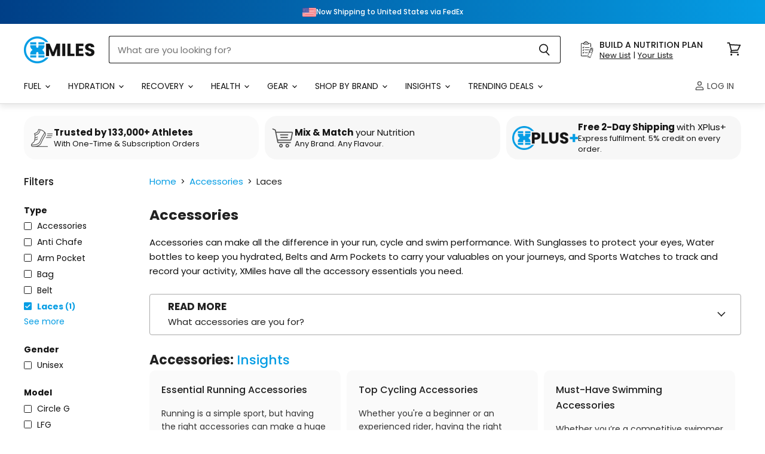

--- FILE ---
content_type: text/html; charset=utf-8
request_url: https://xmiles.co.uk/en-be/collections/accessories/type_laces
body_size: 86963
content:
<!doctype html>
<html class="no-js no-touch" lang="en">
  <head>
    <style>
      [x-cloak] { display: none !important; }
    </style>
    <script>
      window.Store = window.Store || {};
      window.Store.id = 6634019;
    </script>
    <meta charset="utf-8">
    <meta http-equiv="X-UA-Compatible" content="IE=edge,chrome=1">
    <meta name="viewport" content="width=device-width,initial-scale=1" />

    <!-- TrustBox script -->
    <script type="text/javascript" src="//widget.trustpilot.com/bootstrap/v5/tp.widget.bootstrap.min.js" async></script>
    <!-- End TrustBox script -->

    <!-- Apple iOS App - Smart Banner -->
    <meta name="apple-itunes-app" content="app-id=6754694893, app-argument=https://apps.apple.com/gb/app/xmiles/id6754694893t">

    <!-- Preconnect Domains -->
    <link rel="preconnect" href="https://cdn.shopify.com" crossorigin>
    <link rel="preconnect" href="https://fonts.shopify.com" crossorigin>
    <link rel="preconnect" href="https://monorail-edge.shopifysvc.com">

    
      <link rel="preconnect" href="https://connect.facebook.net" crossorigin>
    
    
      <link rel="preconnect" href="https://www.google-analytics.com" crossorigin>
    

    <!-- Preload Assets -->
    <link rel="preload" href="//xmiles.co.uk/cdn/shop/t/86/assets/api.js?v=65023494285398190251686829386" as="script">

    
    
    
      <script src="//xmiles.co.uk/cdn/shop/t/86/assets/mix_match.js?v=123567547729535457851739445363" type="text/javascript"></script>
    

    <link rel="preload" href="//xmiles.co.uk/cdn/shop/t/86/assets/superstore.js?v=96631808590609366051739445360" as="script"><title>Accessories | Gear &amp; Tech for Athletes



        
 — Tagged &quot;Type: Laces&quot;
 — XMiles</title>

    
      <meta name="description" content="Accessories can make all the difference in your run, cycle and swim performance. With Sunglasses to protect your eyes, Water bottles to keep you hydrated, Belts and Arm Pockets to carry your valuables on your journeys, and Sports Watches to track and record your activity, XMiles have all the accessory essentials you need.">
    

    
  <link rel="shortcut icon" href="//xmiles.co.uk/cdn/shop/files/xm-favicon_32x32.png?v=1740826624" type="image/png">


    
      <meta name="robots" content="noindex" />
      <link rel="canonical" href="https://xmiles.co.uk/en-be/collections/accessories" />
    

    
    















<meta property="og:site_name" content="XMiles">
<meta property="og:url" content="https://xmiles.co.uk/en-be/collections/accessories/type_laces">
<meta property="og:title" content="Accessories | Gear &amp; Tech for Athletes">
<meta property="og:type" content="website">
<meta property="og:description" content="Accessories can make all the difference in your run, cycle and swim performance. With Sunglasses to protect your eyes, Water bottles to keep you hydrated, Belts and Arm Pockets to carry your valuables on your journeys, and Sports Watches to track and record your activity, XMiles have all the accessory essentials you need.">













  <meta name="twitter:site" content="@https://x.com/xmilesuk">








<meta name="twitter:title" content="Accessories | Gear &amp; Tech for Athletes">
<meta name="twitter:description" content="Accessories can make all the difference in your run, cycle and swim performance. With Sunglasses to protect your eyes, Water bottles to keep you hydrated, Belts and Arm Pockets to carry your valuables on your journeys, and Sports Watches to track and record your activity, XMiles have all the accessory essentials you need.">





    

    <link rel="preload" href="//xmiles.co.uk/cdn/fonts/poppins/poppins_n4.0ba78fa5af9b0e1a374041b3ceaadf0a43b41362.woff2" as="font" crossorigin="anonymous">

    
      <link rel="preload" as="style" href="//xmiles.co.uk/cdn/shop/t/86/assets/theme.css?v=102128323113554693191762162853">
      <link rel="preload" as="style" href="//xmiles.co.uk/cdn/shop/t/86/assets/xmiles.css?v=20688722919327979181765809770">
    

    <script>window.performance && window.performance.mark && window.performance.mark('shopify.content_for_header.start');</script><meta id="shopify-digital-wallet" name="shopify-digital-wallet" content="/6634019/digital_wallets/dialog">
<meta name="shopify-checkout-api-token" content="f483d1dc2e14023326befbccb7c6a2ac">
<meta id="in-context-paypal-metadata" data-shop-id="6634019" data-venmo-supported="false" data-environment="production" data-locale="en_US" data-paypal-v4="true" data-currency="EUR">
<link rel="alternate" type="application/atom+xml" title="Feed" href="/en-be/collections/accessories/type_laces.atom" />
<link rel="alternate" hreflang="x-default" href="https://xmiles.co.uk/collections/accessories/type_laces">
<link rel="alternate" hreflang="en" href="https://xmiles.co.uk/collections/accessories/type_laces">
<link rel="alternate" hreflang="en-IE" href="https://xmiles.co.uk/en-ie/collections/accessories/type_laces">
<link rel="alternate" hreflang="fr-FR" href="https://xmiles.co.uk/fr-fr/collections/accessories/type_laces">
<link rel="alternate" hreflang="en-FR" href="https://xmiles.co.uk/en-fr/collections/accessories/type_laces">
<link rel="alternate" hreflang="de-DE" href="https://xmiles.co.uk/de-de/collections/accessories/type_laces">
<link rel="alternate" hreflang="en-DE" href="https://xmiles.co.uk/en-de/collections/accessories/type_laces">
<link rel="alternate" hreflang="en-BE" href="https://xmiles.co.uk/en-be/collections/accessories/type_laces">
<link rel="alternate" hreflang="en-SE" href="https://xmiles.co.uk/en-se/collections/accessories/type_laces">
<link rel="alternate" hreflang="en-NL" href="https://xmiles.co.uk/en-nl/collections/accessories/type_laces">
<link rel="alternate" hreflang="en-DK" href="https://xmiles.co.uk/en-dk/collections/accessories/type_laces">
<link rel="alternate" hreflang="en-FI" href="https://xmiles.co.uk/en-fi/collections/accessories/type_laces">
<link rel="alternate" hreflang="en-PT" href="https://xmiles.co.uk/en-pt/collections/accessories/type_laces">
<link rel="alternate" hreflang="en-AT" href="https://xmiles.co.uk/en-at/collections/accessories/type_laces">
<link rel="alternate" hreflang="en-ES" href="https://xmiles.co.uk/en-es/collections/accessories/type_laces">
<link rel="alternate" hreflang="es-ES" href="https://xmiles.co.uk/es-es/collections/accessories/type_laces">
<link rel="alternate" hreflang="en-IT" href="https://xmiles.co.uk/en-it/collections/accessories/type_laces">
<link rel="alternate" hreflang="en-GR" href="https://xmiles.co.uk/en-gr/collections/accessories/type_laces">
<link rel="alternate" type="application/json+oembed" href="https://xmiles.co.uk/en-be/collections/accessories/type_laces.oembed">
<script async="async" src="/checkouts/internal/preloads.js?locale=en-BE"></script>
<link rel="preconnect" href="https://shop.app" crossorigin="anonymous">
<script async="async" src="https://shop.app/checkouts/internal/preloads.js?locale=en-BE&shop_id=6634019" crossorigin="anonymous"></script>
<script id="shopify-features" type="application/json">{"accessToken":"f483d1dc2e14023326befbccb7c6a2ac","betas":["rich-media-storefront-analytics"],"domain":"xmiles.co.uk","predictiveSearch":true,"shopId":6634019,"locale":"en"}</script>
<script>var Shopify = Shopify || {};
Shopify.shop = "xmiles.myshopify.com";
Shopify.locale = "en";
Shopify.currency = {"active":"EUR","rate":"1.1697462"};
Shopify.country = "BE";
Shopify.theme = {"name":"xm-theme-development\/Master","id":132967465122,"schema_name":"Superstore","schema_version":"4.4.0","theme_store_id":null,"role":"main"};
Shopify.theme.handle = "null";
Shopify.theme.style = {"id":null,"handle":null};
Shopify.cdnHost = "xmiles.co.uk/cdn";
Shopify.routes = Shopify.routes || {};
Shopify.routes.root = "/en-be/";</script>
<script type="module">!function(o){(o.Shopify=o.Shopify||{}).modules=!0}(window);</script>
<script>!function(o){function n(){var o=[];function n(){o.push(Array.prototype.slice.apply(arguments))}return n.q=o,n}var t=o.Shopify=o.Shopify||{};t.loadFeatures=n(),t.autoloadFeatures=n()}(window);</script>
<script>
  window.ShopifyPay = window.ShopifyPay || {};
  window.ShopifyPay.apiHost = "shop.app\/pay";
  window.ShopifyPay.redirectState = null;
</script>
<script id="shop-js-analytics" type="application/json">{"pageType":"collection"}</script>
<script defer="defer" async type="module" src="//xmiles.co.uk/cdn/shopifycloud/shop-js/modules/v2/client.init-shop-cart-sync_BdyHc3Nr.en.esm.js"></script>
<script defer="defer" async type="module" src="//xmiles.co.uk/cdn/shopifycloud/shop-js/modules/v2/chunk.common_Daul8nwZ.esm.js"></script>
<script type="module">
  await import("//xmiles.co.uk/cdn/shopifycloud/shop-js/modules/v2/client.init-shop-cart-sync_BdyHc3Nr.en.esm.js");
await import("//xmiles.co.uk/cdn/shopifycloud/shop-js/modules/v2/chunk.common_Daul8nwZ.esm.js");

  window.Shopify.SignInWithShop?.initShopCartSync?.({"fedCMEnabled":true,"windoidEnabled":true});

</script>
<script>
  window.Shopify = window.Shopify || {};
  if (!window.Shopify.featureAssets) window.Shopify.featureAssets = {};
  window.Shopify.featureAssets['shop-js'] = {"shop-cart-sync":["modules/v2/client.shop-cart-sync_QYOiDySF.en.esm.js","modules/v2/chunk.common_Daul8nwZ.esm.js"],"init-fed-cm":["modules/v2/client.init-fed-cm_DchLp9rc.en.esm.js","modules/v2/chunk.common_Daul8nwZ.esm.js"],"shop-button":["modules/v2/client.shop-button_OV7bAJc5.en.esm.js","modules/v2/chunk.common_Daul8nwZ.esm.js"],"init-windoid":["modules/v2/client.init-windoid_DwxFKQ8e.en.esm.js","modules/v2/chunk.common_Daul8nwZ.esm.js"],"shop-cash-offers":["modules/v2/client.shop-cash-offers_DWtL6Bq3.en.esm.js","modules/v2/chunk.common_Daul8nwZ.esm.js","modules/v2/chunk.modal_CQq8HTM6.esm.js"],"shop-toast-manager":["modules/v2/client.shop-toast-manager_CX9r1SjA.en.esm.js","modules/v2/chunk.common_Daul8nwZ.esm.js"],"init-shop-email-lookup-coordinator":["modules/v2/client.init-shop-email-lookup-coordinator_UhKnw74l.en.esm.js","modules/v2/chunk.common_Daul8nwZ.esm.js"],"pay-button":["modules/v2/client.pay-button_DzxNnLDY.en.esm.js","modules/v2/chunk.common_Daul8nwZ.esm.js"],"avatar":["modules/v2/client.avatar_BTnouDA3.en.esm.js"],"init-shop-cart-sync":["modules/v2/client.init-shop-cart-sync_BdyHc3Nr.en.esm.js","modules/v2/chunk.common_Daul8nwZ.esm.js"],"shop-login-button":["modules/v2/client.shop-login-button_D8B466_1.en.esm.js","modules/v2/chunk.common_Daul8nwZ.esm.js","modules/v2/chunk.modal_CQq8HTM6.esm.js"],"init-customer-accounts-sign-up":["modules/v2/client.init-customer-accounts-sign-up_C8fpPm4i.en.esm.js","modules/v2/client.shop-login-button_D8B466_1.en.esm.js","modules/v2/chunk.common_Daul8nwZ.esm.js","modules/v2/chunk.modal_CQq8HTM6.esm.js"],"init-shop-for-new-customer-accounts":["modules/v2/client.init-shop-for-new-customer-accounts_CVTO0Ztu.en.esm.js","modules/v2/client.shop-login-button_D8B466_1.en.esm.js","modules/v2/chunk.common_Daul8nwZ.esm.js","modules/v2/chunk.modal_CQq8HTM6.esm.js"],"init-customer-accounts":["modules/v2/client.init-customer-accounts_dRgKMfrE.en.esm.js","modules/v2/client.shop-login-button_D8B466_1.en.esm.js","modules/v2/chunk.common_Daul8nwZ.esm.js","modules/v2/chunk.modal_CQq8HTM6.esm.js"],"shop-follow-button":["modules/v2/client.shop-follow-button_CkZpjEct.en.esm.js","modules/v2/chunk.common_Daul8nwZ.esm.js","modules/v2/chunk.modal_CQq8HTM6.esm.js"],"lead-capture":["modules/v2/client.lead-capture_BntHBhfp.en.esm.js","modules/v2/chunk.common_Daul8nwZ.esm.js","modules/v2/chunk.modal_CQq8HTM6.esm.js"],"checkout-modal":["modules/v2/client.checkout-modal_CfxcYbTm.en.esm.js","modules/v2/chunk.common_Daul8nwZ.esm.js","modules/v2/chunk.modal_CQq8HTM6.esm.js"],"shop-login":["modules/v2/client.shop-login_Da4GZ2H6.en.esm.js","modules/v2/chunk.common_Daul8nwZ.esm.js","modules/v2/chunk.modal_CQq8HTM6.esm.js"],"payment-terms":["modules/v2/client.payment-terms_MV4M3zvL.en.esm.js","modules/v2/chunk.common_Daul8nwZ.esm.js","modules/v2/chunk.modal_CQq8HTM6.esm.js"]};
</script>
<script>(function() {
  var isLoaded = false;
  function asyncLoad() {
    if (isLoaded) return;
    isLoaded = true;
    var urls = ["https:\/\/www.paypal.com\/tagmanager\/pptm.js?id=18279c0d-145d-46fa-b6d5-92a2f8ac3ca5\u0026shop=xmiles.myshopify.com","https:\/\/ecommplugins-scripts.trustpilot.com\/v2.1\/js\/header.min.js?settings=eyJrZXkiOiJhcVR6YXJkcko0eFhUTlpiIiwicyI6IiJ9\u0026shop=xmiles.myshopify.com","https:\/\/ecommplugins-trustboxsettings.trustpilot.com\/xmiles.myshopify.com.js?settings=1621457761463\u0026shop=xmiles.myshopify.com","https:\/\/config.gorgias.chat\/bundle-loader\/01GYCCFR65RKVZQVNZT8QNBENT?source=shopify1click\u0026shop=xmiles.myshopify.com","https:\/\/str.rise-ai.com\/?shop=xmiles.myshopify.com","https:\/\/strn.rise-ai.com\/?shop=xmiles.myshopify.com","https:\/\/static.klaviyo.com\/onsite\/js\/klaviyo.js?company_id=Xd2hYn\u0026shop=xmiles.myshopify.com","https:\/\/static.rechargecdn.com\/assets\/js\/widget.min.js?shop=xmiles.myshopify.com","https:\/\/static.klaviyo.com\/onsite\/js\/klaviyo.js?company_id=Xd2hYn\u0026shop=xmiles.myshopify.com","https:\/\/shopify.mobiloud.com\/js\/one_signal_script.js?shop=xmiles.myshopify.com","https:\/\/cdn.9gtb.com\/loader.js?g_cvt_id=5c2ef721-ca05-4b82-befe-59b30c108746\u0026shop=xmiles.myshopify.com"];
    for (var i = 0; i < urls.length; i++) {
      var s = document.createElement('script');
      s.type = 'text/javascript';
      s.async = true;
      s.src = urls[i];
      var x = document.getElementsByTagName('script')[0];
      x.parentNode.insertBefore(s, x);
    }
  };
  if(window.attachEvent) {
    window.attachEvent('onload', asyncLoad);
  } else {
    window.addEventListener('load', asyncLoad, false);
  }
})();</script>
<script id="__st">var __st={"a":6634019,"offset":0,"reqid":"e2e76252-b806-4559-a94d-74711ffb63d3-1768977030","pageurl":"xmiles.co.uk\/en-be\/collections\/accessories\/type_laces","u":"23126dda07ad","p":"collection","rtyp":"collection","rid":169625027};</script>
<script>window.ShopifyPaypalV4VisibilityTracking = true;</script>
<script id="captcha-bootstrap">!function(){'use strict';const t='contact',e='account',n='new_comment',o=[[t,t],['blogs',n],['comments',n],[t,'customer']],c=[[e,'customer_login'],[e,'guest_login'],[e,'recover_customer_password'],[e,'create_customer']],r=t=>t.map((([t,e])=>`form[action*='/${t}']:not([data-nocaptcha='true']) input[name='form_type'][value='${e}']`)).join(','),a=t=>()=>t?[...document.querySelectorAll(t)].map((t=>t.form)):[];function s(){const t=[...o],e=r(t);return a(e)}const i='password',u='form_key',d=['recaptcha-v3-token','g-recaptcha-response','h-captcha-response',i],f=()=>{try{return window.sessionStorage}catch{return}},m='__shopify_v',_=t=>t.elements[u];function p(t,e,n=!1){try{const o=window.sessionStorage,c=JSON.parse(o.getItem(e)),{data:r}=function(t){const{data:e,action:n}=t;return t[m]||n?{data:e,action:n}:{data:t,action:n}}(c);for(const[e,n]of Object.entries(r))t.elements[e]&&(t.elements[e].value=n);n&&o.removeItem(e)}catch(o){console.error('form repopulation failed',{error:o})}}const l='form_type',E='cptcha';function T(t){t.dataset[E]=!0}const w=window,h=w.document,L='Shopify',v='ce_forms',y='captcha';let A=!1;((t,e)=>{const n=(g='f06e6c50-85a8-45c8-87d0-21a2b65856fe',I='https://cdn.shopify.com/shopifycloud/storefront-forms-hcaptcha/ce_storefront_forms_captcha_hcaptcha.v1.5.2.iife.js',D={infoText:'Protected by hCaptcha',privacyText:'Privacy',termsText:'Terms'},(t,e,n)=>{const o=w[L][v],c=o.bindForm;if(c)return c(t,g,e,D).then(n);var r;o.q.push([[t,g,e,D],n]),r=I,A||(h.body.append(Object.assign(h.createElement('script'),{id:'captcha-provider',async:!0,src:r})),A=!0)});var g,I,D;w[L]=w[L]||{},w[L][v]=w[L][v]||{},w[L][v].q=[],w[L][y]=w[L][y]||{},w[L][y].protect=function(t,e){n(t,void 0,e),T(t)},Object.freeze(w[L][y]),function(t,e,n,w,h,L){const[v,y,A,g]=function(t,e,n){const i=e?o:[],u=t?c:[],d=[...i,...u],f=r(d),m=r(i),_=r(d.filter((([t,e])=>n.includes(e))));return[a(f),a(m),a(_),s()]}(w,h,L),I=t=>{const e=t.target;return e instanceof HTMLFormElement?e:e&&e.form},D=t=>v().includes(t);t.addEventListener('submit',(t=>{const e=I(t);if(!e)return;const n=D(e)&&!e.dataset.hcaptchaBound&&!e.dataset.recaptchaBound,o=_(e),c=g().includes(e)&&(!o||!o.value);(n||c)&&t.preventDefault(),c&&!n&&(function(t){try{if(!f())return;!function(t){const e=f();if(!e)return;const n=_(t);if(!n)return;const o=n.value;o&&e.removeItem(o)}(t);const e=Array.from(Array(32),(()=>Math.random().toString(36)[2])).join('');!function(t,e){_(t)||t.append(Object.assign(document.createElement('input'),{type:'hidden',name:u})),t.elements[u].value=e}(t,e),function(t,e){const n=f();if(!n)return;const o=[...t.querySelectorAll(`input[type='${i}']`)].map((({name:t})=>t)),c=[...d,...o],r={};for(const[a,s]of new FormData(t).entries())c.includes(a)||(r[a]=s);n.setItem(e,JSON.stringify({[m]:1,action:t.action,data:r}))}(t,e)}catch(e){console.error('failed to persist form',e)}}(e),e.submit())}));const S=(t,e)=>{t&&!t.dataset[E]&&(n(t,e.some((e=>e===t))),T(t))};for(const o of['focusin','change'])t.addEventListener(o,(t=>{const e=I(t);D(e)&&S(e,y())}));const B=e.get('form_key'),M=e.get(l),P=B&&M;t.addEventListener('DOMContentLoaded',(()=>{const t=y();if(P)for(const e of t)e.elements[l].value===M&&p(e,B);[...new Set([...A(),...v().filter((t=>'true'===t.dataset.shopifyCaptcha))])].forEach((e=>S(e,t)))}))}(h,new URLSearchParams(w.location.search),n,t,e,['guest_login'])})(!0,!0)}();</script>
<script integrity="sha256-4kQ18oKyAcykRKYeNunJcIwy7WH5gtpwJnB7kiuLZ1E=" data-source-attribution="shopify.loadfeatures" defer="defer" src="//xmiles.co.uk/cdn/shopifycloud/storefront/assets/storefront/load_feature-a0a9edcb.js" crossorigin="anonymous"></script>
<script crossorigin="anonymous" defer="defer" src="//xmiles.co.uk/cdn/shopifycloud/storefront/assets/shopify_pay/storefront-65b4c6d7.js?v=20250812"></script>
<script data-source-attribution="shopify.dynamic_checkout.dynamic.init">var Shopify=Shopify||{};Shopify.PaymentButton=Shopify.PaymentButton||{isStorefrontPortableWallets:!0,init:function(){window.Shopify.PaymentButton.init=function(){};var t=document.createElement("script");t.src="https://xmiles.co.uk/cdn/shopifycloud/portable-wallets/latest/portable-wallets.en.js",t.type="module",document.head.appendChild(t)}};
</script>
<script data-source-attribution="shopify.dynamic_checkout.buyer_consent">
  function portableWalletsHideBuyerConsent(e){var t=document.getElementById("shopify-buyer-consent"),n=document.getElementById("shopify-subscription-policy-button");t&&n&&(t.classList.add("hidden"),t.setAttribute("aria-hidden","true"),n.removeEventListener("click",e))}function portableWalletsShowBuyerConsent(e){var t=document.getElementById("shopify-buyer-consent"),n=document.getElementById("shopify-subscription-policy-button");t&&n&&(t.classList.remove("hidden"),t.removeAttribute("aria-hidden"),n.addEventListener("click",e))}window.Shopify?.PaymentButton&&(window.Shopify.PaymentButton.hideBuyerConsent=portableWalletsHideBuyerConsent,window.Shopify.PaymentButton.showBuyerConsent=portableWalletsShowBuyerConsent);
</script>
<script data-source-attribution="shopify.dynamic_checkout.cart.bootstrap">document.addEventListener("DOMContentLoaded",(function(){function t(){return document.querySelector("shopify-accelerated-checkout-cart, shopify-accelerated-checkout")}if(t())Shopify.PaymentButton.init();else{new MutationObserver((function(e,n){t()&&(Shopify.PaymentButton.init(),n.disconnect())})).observe(document.body,{childList:!0,subtree:!0})}}));
</script>
<script id='scb4127' type='text/javascript' async='' src='https://xmiles.co.uk/cdn/shopifycloud/privacy-banner/storefront-banner.js'></script><link id="shopify-accelerated-checkout-styles" rel="stylesheet" media="screen" href="https://xmiles.co.uk/cdn/shopifycloud/portable-wallets/latest/accelerated-checkout-backwards-compat.css" crossorigin="anonymous">
<style id="shopify-accelerated-checkout-cart">
        #shopify-buyer-consent {
  margin-top: 1em;
  display: inline-block;
  width: 100%;
}

#shopify-buyer-consent.hidden {
  display: none;
}

#shopify-subscription-policy-button {
  background: none;
  border: none;
  padding: 0;
  text-decoration: underline;
  font-size: inherit;
  cursor: pointer;
}

#shopify-subscription-policy-button::before {
  box-shadow: none;
}

      </style>

<script>window.performance && window.performance.mark && window.performance.mark('shopify.content_for_header.end');</script>

    <script>
      document.documentElement.className=document.documentElement.className.replace(/\bno-js\b/,'js');
      if(window.Shopify&&window.Shopify.designMode)document.documentElement.className+=' in-theme-editor';
      if(('ontouchstart' in window)||window.DocumentTouch&&document instanceof DocumentTouch)document.documentElement.className=document.documentElement.className.replace(/\bno-touch\b/,'has-touch');
    </script>

    <script src="//xmiles.co.uk/cdn/shop/t/86/assets/api.js?v=65023494285398190251686829386" defer></script>

    
      <link href="//xmiles.co.uk/cdn/shop/t/86/assets/theme.css?v=102128323113554693191762162853" rel="stylesheet" type="text/css" media="all" />
      <link href="//xmiles.co.uk/cdn/shop/t/86/assets/xmiles.css?v=20688722919327979181765809770" rel="stylesheet" type="text/css" media="all" />
    

    

    
    <script>
      window.Theme = window.Theme || {};
      window.Theme.version = '4.4.0';
      window.Theme.name = 'Superstore';
      window.Theme.routes = {
        "root_url": "/en-be",
        "account_url": "/en-be/account",
        "account_login_url": "/en-be/account/login",
        "account_logout_url": "/en-be/account/logout",
        "account_register_url": "/en-be/account/register",
        "account_addresses_url": "/en-be/account/addresses",
        "collections_url": "/en-be/collections",
        "all_products_collection_url": "/en-be/collections/all",
        "search_url": "/en-be/search",
        "cart_url": "/en-be/cart",
        "cart_add_url": "/en-be/cart/add",
        "cart_change_url": "/en-be/cart/change",
        "cart_clear_url": "/en-be/cart/clear",
        "product_recommendations_url": "/en-be/recommendations/products",
      };
    </script>
    

  
    <link href="//xmiles.co.uk/cdn/shop/t/86/assets/_cart-drawer.css?v=29222589057959153691745850381" rel="stylesheet" type="text/css" media="all" />
  

  <script type="text/javascript">
      (function(c,l,a,r,i,t,y){
          c[a]=c[a]||function(){(c[a].q=c[a].q||[]).push(arguments)};
          t=l.createElement(r);t.async=1;t.src="https://www.clarity.ms/tag/"+i;
          y=l.getElementsByTagName(r)[0];y.parentNode.insertBefore(t,y);
      })(window, document, "clarity", "script", "eny1i2ie48");
  </script>
  
  


  <script>
    if (navigator.userAgent.toLowerCase().includes('canvas')) {  
        var style = document.createElement('style');    
        style.innerHTML = '.hide-on-app { display: none !important; }';    
        document.head.appendChild(style);
    } else {    
        var style = document.createElement('style');    
        style.innerHTML = '.hide-on-website { display: none !important; }';    
        document.head.appendChild(style);
    }
  </script>

  <script>
    window.addEventListener('load', function() {
        // Check if the user agent contains 'canvas' (case insensitive)
        if (navigator.userAgent.toLowerCase().indexOf('canvas') !== -1) {
            // Function to set a session cookie
            function setSessionCookie(name, value) {
                document.cookie = name + '=' + value + '; path=/; max-age=' + (60 * 60 * 24); // 24 hours
            }

            // Function to get a session cookie
            function getSessionCookie(name) {
                const value = `; ${document.cookie}`;
                const parts = value.split(`; ${name}=`);
                if (parts.length === 2) return parts.pop().split(';').shift();
            }

            // Liquid variables to check if user is logged in and get the user's details
            var userLoggedIn = null;
            var userEmail = null;
            var userName = null; // Assuming 'customer.first_name' is available
            var userPhone = null; // Assuming 'customer.phone' is available
            
            if (userLoggedIn) {
                // Set user email using the native function
                nativeFunctions.klaviyoSetEmail(userEmail);
                
                // Identify the user in Klaviyo with additional properties
                klaviyo.identify({
                    $email: userEmail, // Required
                    $first_name: userName, // Optional, if available
                    $phone_number: userPhone // Optional, if available
                });
            } else {
                // Check if the session cookie exists
                if (!getSessionCookie('externalUserIdSet')) {
                    // Get device info using the native function
                    var deviceInfo = nativeFunctions.getDeviceInfo();
                    if (deviceInfo.pushExternalId) {
                        // Identify the user in Klaviyo using the external ID
                        klaviyo.identify({
                            $id: deviceInfo.pushExternalId,
                            $first_name: userName, // Optional
                            $phone_number: userPhone // Optional
                        });
                        // Set the session cookie to prevent this from running again in the same session
                        setSessionCookie('externalUserIdSet', 'true');
                    }
                }
            }
        }
    });
  </script>
<!-- BEGIN app block: shopify://apps/mobiloud/blocks/mobile-app-exclusive-products/638b1b14-2f80-4c08-a745-a54fe3997f40 -->

<meta name='mobiloud-cart-user-agent' content='' />

<script>
  (function() {
    if (!navigator.userAgent.toLowerCase().includes("canvas")) {
      const style = document.createElement("style");
      style.textContent = ".mobile-app-exclusive { display: none !important; }";
      document.head.appendChild(style);

      
    }
  })();
</script>






<!-- END app block --><!-- BEGIN app block: shopify://apps/klaviyo-email-marketing-sms/blocks/klaviyo-onsite-embed/2632fe16-c075-4321-a88b-50b567f42507 -->












  <script async src="https://static.klaviyo.com/onsite/js/Xd2hYn/klaviyo.js?company_id=Xd2hYn"></script>
  <script>!function(){if(!window.klaviyo){window._klOnsite=window._klOnsite||[];try{window.klaviyo=new Proxy({},{get:function(n,i){return"push"===i?function(){var n;(n=window._klOnsite).push.apply(n,arguments)}:function(){for(var n=arguments.length,o=new Array(n),w=0;w<n;w++)o[w]=arguments[w];var t="function"==typeof o[o.length-1]?o.pop():void 0,e=new Promise((function(n){window._klOnsite.push([i].concat(o,[function(i){t&&t(i),n(i)}]))}));return e}}})}catch(n){window.klaviyo=window.klaviyo||[],window.klaviyo.push=function(){var n;(n=window._klOnsite).push.apply(n,arguments)}}}}();</script>

  




  <script>
    window.klaviyoReviewsProductDesignMode = false
  </script>







<!-- END app block --><!-- BEGIN app block: shopify://apps/annify-announcement-bar/blocks/app-embed/b7f3deb1-f754-4527-8fe4-1ecb66093650 --><!-- BEGIN app snippet: announce_item -->

<link href="https://fonts.googleapis.com/css2?family=Poppins" rel="stylesheet" />
<div
  class="demo_annoucement_main hidden_load demo_annoucement_main_4618 gradient-background       "
  style="--gradientStart:#003f87;--gradientEnd:#059de4;--singleColor:#141414;--cornerRadius:0px;--borderSize:0px;--borderColors:#000;--insidePadding:5px 10px;--outsideTop:0px;--outsideBottom:10px;--closeIconColor:#FFFFFF;--arrowIconColor:#6d7175;--backgroundImage:url(none);--animation:nones;--fontFamily:Poppins;; display: none;"
  data-id="4618"
  data-type="false"
  data-andisplay={"where":"entire","devices":{"laptop":false,"mobile":false,"tablet":false,"desktop":false},"endDate":"","endHour":"","condition":"all","countries":["IE"],"startDate":"2025-09-08","startHour":"00:01\\AM","conditions":[{"url":"","page":"cart","type":"url","compare":"contains"}],"setEndDate":false,"locationType":"specific"}
  data-customcss=""
>
  

  <div class="annoucement-box">
    
      

      <div
        class="preview_annoucement_main_content_wrapper clickable  "
        style="--iconBorderRadius:5px;--iconBackgroundColor:rgba(100,86,22,0);--iconSize:15px;--iconColor:#000000;--iconBackgroundImage:url(https://cdn.shopify.com/s/files/1/0663/4019/files/ireland.png?v=1757678669);--titleSize:12px;--titleColor:#FFF;--subheadingSize:12px;--subheadingColor:#fff;--buttonBackgroundColor:#55C521;--buttonFontColor:#FFF;--buttonFontSize:14px;--buttonBorderRadius:5px;--buttonBorderStyle:none;--buttonBorderColor:#000;--buttonLineHeight:28px;--animationSpeed:60s;"
        data-link="/pages/international-eu-shipping"
      >
        
          <div class="annoucement_icon_wrapper">
            <div class="annoucement_icon_title"></div>
          </div>
        
        <div class="annoucement_titles_outside_wrapper">
          
            
            
              <div class="annoucement_bar_title">
                
                  <a href="/pages/international-eu-shipping"><p>Now Shipping to Ireland via FedEx</p></a>
                
              </div>
            
          
          
        </div>
        
      </div>
      
    

    
  </div>
  
</div>
<!-- END app snippet --><!-- BEGIN app snippet: announce_item -->

<link href="https://fonts.googleapis.com/css2?family=Poppins" rel="stylesheet" />
<div
  class="demo_annoucement_main hidden_load demo_annoucement_main_4619 gradient-background       "
  style="--gradientStart:#003f87;--gradientEnd:#059de4;--singleColor:#000000;--cornerRadius:0px;--borderSize:0px;--borderColors:#000;--insidePadding:5px 10px;--outsideTop:0px;--outsideBottom:10px;--closeIconColor:#FFFFFF;--arrowIconColor:#6d7175;--backgroundImage:url(none);--animation:nones;--fontFamily:Poppins;; display: none;"
  data-id="4619"
  data-type="false"
  data-andisplay={"where":"entire","devices":{"laptop":false,"mobile":false,"tablet":false,"desktop":false},"endDate":"","endHour":"","condition":"all","countries":["FR"],"startDate":"2025-09-08","startHour":"00:01\\AM","conditions":[{"url":"","page":"cart","type":"url","compare":"contains"}],"setEndDate":false,"locationType":"specific"}
  data-customcss=""
>
  

  <div class="annoucement-box">
    
      

      <div
        class="preview_annoucement_main_content_wrapper   "
        style="--iconBorderRadius:5px;--iconBackgroundColor:rgba(0,0,0,0);--iconSize:15px;--iconColor:rgba(0,0,0,0);--iconBackgroundImage:url(https://cdn.shopify.com/s/files/1/0663/4019/files/france_b48d1b15-9d4e-49cb-8783-b0b52318d6d7.png?v=1757678669);--titleSize:12px;--titleColor:#FFF;--subheadingSize:12px;--subheadingColor:#fff;--buttonBackgroundColor:#55C521;--buttonFontColor:#FFF;--buttonFontSize:14px;--buttonBorderRadius:5px;--buttonBorderStyle:none;--buttonBorderColor:#000;--buttonLineHeight:28px;--animationSpeed:60s;"
        data-link="https://xmiles.co.uk"
      >
        
          <div class="annoucement_icon_wrapper">
            <div class="annoucement_icon_title"></div>
          </div>
        
        <div class="annoucement_titles_outside_wrapper">
          
            
            
              <div class="annoucement_bar_title">
                                 
                  <p>Now Shipping to France via FedEx</p>
                
              </div>
            
          
          
        </div>
        
      </div>
      
    

    
  </div>
  
</div>
<!-- END app snippet --><!-- BEGIN app snippet: announce_item -->

<link href="https://fonts.googleapis.com/css2?family=Poppins" rel="stylesheet" />
<div
  class="demo_annoucement_main hidden_load demo_annoucement_main_4624 gradient-background       "
  style="--gradientStart:#003f87;--gradientEnd:#059de4;--singleColor:#000000;--cornerRadius:0px;--borderSize:0px;--borderColors:#000;--insidePadding:5px 10px;--outsideTop:0px;--outsideBottom:10px;--closeIconColor:#FFFFFF;--arrowIconColor:#6d7175;--backgroundImage:url(none);--animation:nones;--fontFamily:Poppins;; display: none;"
  data-id="4624"
  data-type="false"
  data-andisplay={"where":"entire","devices":{"laptop":false,"mobile":false,"tablet":false,"desktop":false},"endDate":"","endHour":"","condition":"all","countries":["BE"],"startDate":"2025-09-08","startHour":"00:01\\AM","conditions":[{"url":"","page":"cart","type":"url","compare":"contains"}],"setEndDate":false,"locationType":"specific"}
  data-customcss=""
>
  

  <div class="annoucement-box">
    
      

      <div
        class="preview_annoucement_main_content_wrapper   "
        style="--iconBorderRadius:5px;--iconBackgroundColor:rgba(0,0,0,0);--iconSize:15px;--iconColor:rgba(0,0,0,0);--iconBackgroundImage:url(https://cdn.shopify.com/s/files/1/0663/4019/files/belgium.png?v=1757678669);--titleSize:12px;--titleColor:#FFF;--subheadingSize:12px;--subheadingColor:#fff;--buttonBackgroundColor:#55C521;--buttonFontColor:#FFF;--buttonFontSize:14px;--buttonBorderRadius:5px;--buttonBorderStyle:none;--buttonBorderColor:#000;--buttonLineHeight:28px;--animationSpeed:60s;"
        data-link="https://xmiles.co.uk"
      >
        
          <div class="annoucement_icon_wrapper">
            <div class="annoucement_icon_title"></div>
          </div>
        
        <div class="annoucement_titles_outside_wrapper">
          
            
            
              <div class="annoucement_bar_title">
                                 
                  <p>Now Shipping to Belgium via FedEx</p>
                
              </div>
            
          
          
        </div>
        
      </div>
      
    

    
  </div>
  
</div>
<!-- END app snippet --><!-- BEGIN app snippet: announce_item -->

<link href="https://fonts.googleapis.com/css2?family=Poppins" rel="stylesheet" />
<div
  class="demo_annoucement_main hidden_load demo_annoucement_main_4625 gradient-background       "
  style="--gradientStart:#003f87;--gradientEnd:#059de4;--singleColor:#000000;--cornerRadius:0px;--borderSize:0px;--borderColors:#000;--insidePadding:5px 10px;--outsideTop:0px;--outsideBottom:10px;--closeIconColor:#FFFFFF;--arrowIconColor:#6d7175;--backgroundImage:url(none);--animation:nones;--fontFamily:Poppins;; display: none;"
  data-id="4625"
  data-type="false"
  data-andisplay={"where":"entire","devices":{"laptop":false,"mobile":false,"tablet":false,"desktop":false},"endDate":"","endHour":"","condition":"all","countries":["AE"],"startDate":"2025-09-08","startHour":"00:01\\AM","conditions":[{"url":"","page":"cart","type":"url","compare":"contains"}],"setEndDate":false,"locationType":"specific"}
  data-customcss=""
>
  

  <div class="annoucement-box">
    
      

      <div
        class="preview_annoucement_main_content_wrapper clickable  "
        style="--iconBorderRadius:5px;--iconBackgroundColor:rgba(0,0,0,0);--iconSize:15px;--iconColor:rgba(0,0,0,0);--iconBackgroundImage:url(https://cdn.shopify.com/s/files/1/0663/4019/files/united-arab-emirates.png?v=1757678669);--titleSize:12px;--titleColor:#FFF;--subheadingSize:12px;--subheadingColor:#fff;--buttonBackgroundColor:#55C521;--buttonFontColor:#FFF;--buttonFontSize:14px;--buttonBorderRadius:5px;--buttonBorderStyle:none;--buttonBorderColor:#000;--buttonLineHeight:28px;--animationSpeed:60s;"
        data-link="/pages/international-eu-shipping"
      >
        
          <div class="annoucement_icon_wrapper">
            <div class="annoucement_icon_title"></div>
          </div>
        
        <div class="annoucement_titles_outside_wrapper">
          
            
            
              <div class="annoucement_bar_title">
                
                  <a href="/pages/international-eu-shipping"><p>Now Shipping to UAE via FedEx</p></a>
                
              </div>
            
          
          
        </div>
        
      </div>
      
    

    
  </div>
  
</div>
<!-- END app snippet --><!-- BEGIN app snippet: announce_item -->

<link href="https://fonts.googleapis.com/css2?family=Poppins" rel="stylesheet" />
<div
  class="demo_annoucement_main hidden_load demo_annoucement_main_4629 gradient-background       "
  style="--gradientStart:#003f87;--gradientEnd:#059de4;--singleColor:#000000;--cornerRadius:0px;--borderSize:0px;--borderColors:#000;--insidePadding:5px 10px;--outsideTop:0px;--outsideBottom:10px;--closeIconColor:#FFFFFF;--arrowIconColor:#6d7175;--backgroundImage:url(none);--animation:nones;--fontFamily:Poppins;; display: none;"
  data-id="4629"
  data-type="false"
  data-andisplay={"where":"entire","devices":{"laptop":false,"mobile":false,"tablet":false,"desktop":false},"endDate":"","endHour":"","condition":"all","countries":["AT"],"startDate":"2025-09-08","startHour":"00:01\\AM","conditions":[{"url":"","page":"cart","type":"url","compare":"contains"}],"setEndDate":false,"locationType":"specific"}
  data-customcss=""
>
  

  <div class="annoucement-box">
    
      

      <div
        class="preview_annoucement_main_content_wrapper clickable  "
        style="--iconBorderRadius:5px;--iconBackgroundColor:rgba(0,0,0,0);--iconSize:15px;--iconColor:rgba(0,0,0,0);--iconBackgroundImage:url(https://cdn.shopify.com/s/files/1/0663/4019/files/austria.png?v=1757678669);--titleSize:12px;--titleColor:#FFF;--subheadingSize:12px;--subheadingColor:#fff;--buttonBackgroundColor:#55C521;--buttonFontColor:#FFF;--buttonFontSize:14px;--buttonBorderRadius:5px;--buttonBorderStyle:none;--buttonBorderColor:#000;--buttonLineHeight:28px;--animationSpeed:60s;"
        data-link="/pages/international-eu-shipping"
      >
        
          <div class="annoucement_icon_wrapper">
            <div class="annoucement_icon_title"></div>
          </div>
        
        <div class="annoucement_titles_outside_wrapper">
          
            
            
              <div class="annoucement_bar_title">
                
                  <a href="/pages/international-eu-shipping"><p>Now Shipping to Austria via FedEx</p></a>
                
              </div>
            
          
          
        </div>
        
      </div>
      
    

    
  </div>
  
</div>
<!-- END app snippet --><!-- BEGIN app snippet: announce_item -->

<link href="https://fonts.googleapis.com/css2?family=Poppins" rel="stylesheet" />
<div
  class="demo_annoucement_main hidden_load demo_annoucement_main_4630 gradient-background       "
  style="--gradientStart:#003f87;--gradientEnd:#059de4;--singleColor:#000000;--cornerRadius:0px;--borderSize:0px;--borderColors:#000;--insidePadding:5px 10px;--outsideTop:0px;--outsideBottom:10px;--closeIconColor:#FFFFFF;--arrowIconColor:#6d7175;--backgroundImage:url(none);--animation:nones;--fontFamily:Poppins;; display: none;"
  data-id="4630"
  data-type="false"
  data-andisplay={"where":"entire","devices":{"laptop":false,"mobile":false,"tablet":false,"desktop":false},"endDate":"","endHour":"","condition":"all","countries":["AU"],"startDate":"2025-09-08","startHour":"00:01\\AM","conditions":[{"url":"","page":"cart","type":"url","compare":"contains"}],"setEndDate":false,"locationType":"specific"}
  data-customcss=""
>
  

  <div class="annoucement-box">
    
      

      <div
        class="preview_annoucement_main_content_wrapper clickable  "
        style="--iconBorderRadius:0px;--iconBackgroundColor:rgba(0,0,0,0);--iconSize:15px;--iconColor:rgba(0,0,0,0);--iconBackgroundImage:url(https://cdn.shopify.com/s/files/1/0663/4019/files/australia.png?v=1757678669);--titleSize:12px;--titleColor:#FFF;--subheadingSize:12px;--subheadingColor:#fff;--buttonBackgroundColor:#55C521;--buttonFontColor:#FFF;--buttonFontSize:14px;--buttonBorderRadius:5px;--buttonBorderStyle:none;--buttonBorderColor:#000;--buttonLineHeight:28px;--animationSpeed:60s;"
        data-link="/pages/international-eu-shipping"
      >
        
          <div class="annoucement_icon_wrapper">
            <div class="annoucement_icon_title"></div>
          </div>
        
        <div class="annoucement_titles_outside_wrapper">
          
            
            
              <div class="annoucement_bar_title">
                
                  <a href="/pages/international-eu-shipping"><p>Now Shipping to Australia via FedEx</p></a>
                
              </div>
            
          
          
        </div>
        
      </div>
      
    

    
  </div>
  
</div>
<!-- END app snippet --><!-- BEGIN app snippet: announce_item -->

<link href="https://fonts.googleapis.com/css2?family=Poppins" rel="stylesheet" />
<div
  class="demo_annoucement_main hidden_load demo_annoucement_main_4631 gradient-background       "
  style="--gradientStart:#003f87;--gradientEnd:#059de4;--singleColor:#000000;--cornerRadius:0px;--borderSize:0px;--borderColors:#000;--insidePadding:5px 10px;--outsideTop:0px;--outsideBottom:10px;--closeIconColor:#FFFFFF;--arrowIconColor:#6d7175;--backgroundImage:url(none);--animation:nones;--fontFamily:Poppins;; display: none;"
  data-id="4631"
  data-type="false"
  data-andisplay={"where":"entire","devices":{"laptop":false,"mobile":false,"tablet":false,"desktop":false},"endDate":"","endHour":"","condition":"all","countries":["CA"],"startDate":"2025-09-08","startHour":"00:01\\AM","conditions":[{"url":"","page":"cart","type":"url","compare":"contains"}],"setEndDate":false,"locationType":"specific"}
  data-customcss=""
>
  

  <div class="annoucement-box">
    
      

      <div
        class="preview_annoucement_main_content_wrapper clickable  "
        style="--iconBorderRadius:5px;--iconBackgroundColor:rgba(0,0,0,0);--iconSize:15px;--iconColor:rgba(0,0,0,0);--iconBackgroundImage:url(https://cdn.shopify.com/s/files/1/0663/4019/files/canada.png?v=1757678669);--titleSize:12px;--titleColor:#FFF;--subheadingSize:12px;--subheadingColor:#fff;--buttonBackgroundColor:#55C521;--buttonFontColor:#FFF;--buttonFontSize:14px;--buttonBorderRadius:5px;--buttonBorderStyle:none;--buttonBorderColor:#000;--buttonLineHeight:28px;--animationSpeed:60s;"
        data-link="/pages/international-eu-shipping"
      >
        
          <div class="annoucement_icon_wrapper">
            <div class="annoucement_icon_title"></div>
          </div>
        
        <div class="annoucement_titles_outside_wrapper">
          
            
            
              <div class="annoucement_bar_title">
                
                  <a href="/pages/international-eu-shipping"><p>Now Shipping to Canada via FedEx</p></a>
                
              </div>
            
          
          
        </div>
        
      </div>
      
    

    
  </div>
  
</div>
<!-- END app snippet --><!-- BEGIN app snippet: announce_item -->

<link href="https://fonts.googleapis.com/css2?family=Poppins" rel="stylesheet" />
<div
  class="demo_annoucement_main hidden_load demo_annoucement_main_4632 gradient-background       "
  style="--gradientStart:#003f87;--gradientEnd:#059de4;--singleColor:#000000;--cornerRadius:0px;--borderSize:0px;--borderColors:#000;--insidePadding:5px 10px;--outsideTop:0px;--outsideBottom:10px;--closeIconColor:#FFFFFF;--arrowIconColor:#6d7175;--backgroundImage:url(none);--animation:nones;--fontFamily:Poppins;; display: none;"
  data-id="4632"
  data-type="false"
  data-andisplay={"where":"entire","devices":{"laptop":false,"mobile":false,"tablet":false,"desktop":false},"endDate":"","endHour":"","condition":"all","countries":["CH"],"startDate":"2025-09-08","startHour":"00:01\\AM","conditions":[{"url":"","page":"cart","type":"url","compare":"contains"}],"setEndDate":false,"locationType":"specific"}
  data-customcss=""
>
  

  <div class="annoucement-box">
    
      

      <div
        class="preview_annoucement_main_content_wrapper clickable  "
        style="--iconBorderRadius:5px;--iconBackgroundColor:rgba(0,0,0,0);--iconSize:15px;--iconColor:rgba(0,0,0,0);--iconBackgroundImage:url(https://cdn.shopify.com/s/files/1/0663/4019/files/switzerland.png?v=1757678669);--titleSize:12px;--titleColor:#FFF;--subheadingSize:12px;--subheadingColor:#fff;--buttonBackgroundColor:#55C521;--buttonFontColor:#FFF;--buttonFontSize:14px;--buttonBorderRadius:5px;--buttonBorderStyle:none;--buttonBorderColor:#000;--buttonLineHeight:28px;--animationSpeed:60s;"
        data-link="/pages/international-eu-shipping"
      >
        
          <div class="annoucement_icon_wrapper">
            <div class="annoucement_icon_title"></div>
          </div>
        
        <div class="annoucement_titles_outside_wrapper">
          
            
            
              <div class="annoucement_bar_title">
                
                  <a href="/pages/international-eu-shipping"><p>Now Shipping to Switzerland via FedEx</p></a>
                
              </div>
            
          
          
        </div>
        
      </div>
      
    

    
  </div>
  
</div>
<!-- END app snippet --><!-- BEGIN app snippet: announce_item -->

<link href="https://fonts.googleapis.com/css2?family=Poppins" rel="stylesheet" />
<div
  class="demo_annoucement_main hidden_load demo_annoucement_main_4633 gradient-background       "
  style="--gradientStart:#003f87;--gradientEnd:#059de4;--singleColor:#000000;--cornerRadius:0px;--borderSize:0px;--borderColors:#000;--insidePadding:5px 10px;--outsideTop:0px;--outsideBottom:10px;--closeIconColor:#FFFFFF;--arrowIconColor:#6d7175;--backgroundImage:url(none);--animation:nones;--fontFamily:Poppins;; display: none;"
  data-id="4633"
  data-type="false"
  data-andisplay={"where":"entire","devices":{"laptop":false,"mobile":false,"tablet":false,"desktop":false},"endDate":"","endHour":"","condition":"all","countries":["DE"],"startDate":"2025-09-08","startHour":"00:01\\AM","conditions":[{"url":"","page":"cart","type":"url","compare":"contains"}],"setEndDate":false,"locationType":"specific"}
  data-customcss=""
>
  

  <div class="annoucement-box">
    
      

      <div
        class="preview_annoucement_main_content_wrapper clickable  "
        style="--iconBorderRadius:5px;--iconBackgroundColor:rgba(0,0,0,0);--iconSize:15px;--iconColor:rgba(0,0,0,0);--iconBackgroundImage:url(https://cdn.shopify.com/s/files/1/0663/4019/files/germany.png?v=1757678669);--titleSize:12px;--titleColor:#FFF;--subheadingSize:12px;--subheadingColor:#fff;--buttonBackgroundColor:#55C521;--buttonFontColor:#FFF;--buttonFontSize:14px;--buttonBorderRadius:5px;--buttonBorderStyle:none;--buttonBorderColor:#000;--buttonLineHeight:28px;--animationSpeed:60s;"
        data-link="/pages/international-eu-shipping"
      >
        
          <div class="annoucement_icon_wrapper">
            <div class="annoucement_icon_title"></div>
          </div>
        
        <div class="annoucement_titles_outside_wrapper">
          
            
            
              <div class="annoucement_bar_title">
                
                  <a href="/pages/international-eu-shipping"><p>Now Shipping to Germany via FedEx</p></a>
                
              </div>
            
          
          
        </div>
        
      </div>
      
    

    
  </div>
  
</div>
<!-- END app snippet --><!-- BEGIN app snippet: announce_item -->

<link href="https://fonts.googleapis.com/css2?family=Poppins" rel="stylesheet" />
<div
  class="demo_annoucement_main hidden_load demo_annoucement_main_4634 gradient-background       "
  style="--gradientStart:#003f87;--gradientEnd:#059de4;--singleColor:#000000;--cornerRadius:0px;--borderSize:0px;--borderColors:#000;--insidePadding:5px 10px;--outsideTop:0px;--outsideBottom:10px;--closeIconColor:#FFFFFF;--arrowIconColor:#6d7175;--backgroundImage:url(none);--animation:nones;--fontFamily:Poppins;; display: none;"
  data-id="4634"
  data-type="false"
  data-andisplay={"where":"entire","devices":{"laptop":false,"mobile":false,"tablet":false,"desktop":false},"endDate":"","endHour":"","condition":"all","countries":["DK"],"startDate":"2025-09-08","startHour":"00:01\\AM","conditions":[{"url":"","page":"cart","type":"url","compare":"contains"}],"setEndDate":false,"locationType":"specific"}
  data-customcss=""
>
  

  <div class="annoucement-box">
    
      

      <div
        class="preview_annoucement_main_content_wrapper clickable  "
        style="--iconBorderRadius:5px;--iconBackgroundColor:rgba(0,0,0,0);--iconSize:15px;--iconColor:rgba(0,0,0,0);--iconBackgroundImage:url(https://cdn.shopify.com/s/files/1/0663/4019/files/denmark.png?v=1757678669);--titleSize:12px;--titleColor:#FFF;--subheadingSize:12px;--subheadingColor:#fff;--buttonBackgroundColor:#55C521;--buttonFontColor:#FFF;--buttonFontSize:14px;--buttonBorderRadius:5px;--buttonBorderStyle:none;--buttonBorderColor:#000;--buttonLineHeight:28px;--animationSpeed:60s;"
        data-link="/pages/international-eu-shipping"
      >
        
          <div class="annoucement_icon_wrapper">
            <div class="annoucement_icon_title"></div>
          </div>
        
        <div class="annoucement_titles_outside_wrapper">
          
            
            
              <div class="annoucement_bar_title">
                
                  <a href="/pages/international-eu-shipping"><p>Now Shipping to Denmark via FedEx</p></a>
                
              </div>
            
          
          
        </div>
        
      </div>
      
    

    
  </div>
  
</div>
<!-- END app snippet --><!-- BEGIN app snippet: announce_item -->

<link href="https://fonts.googleapis.com/css2?family=Poppins" rel="stylesheet" />
<div
  class="demo_annoucement_main hidden_load demo_annoucement_main_4635 gradient-background       "
  style="--gradientStart:#003f87;--gradientEnd:#059de4;--singleColor:#000000;--cornerRadius:0px;--borderSize:0px;--borderColors:#000;--insidePadding:5px 10px;--outsideTop:0px;--outsideBottom:10px;--closeIconColor:#FFFFFF;--arrowIconColor:#6d7175;--backgroundImage:url(none);--animation:nones;--fontFamily:Poppins;; display: none;"
  data-id="4635"
  data-type="false"
  data-andisplay={"where":"entire","devices":{"laptop":false,"mobile":false,"tablet":false,"desktop":false},"endDate":"","endHour":"","condition":"all","countries":["ES"],"startDate":"2025-09-08","startHour":"00:01\\AM","conditions":[{"url":"","page":"cart","type":"url","compare":"contains"}],"setEndDate":false,"locationType":"specific"}
  data-customcss=""
>
  

  <div class="annoucement-box">
    
      

      <div
        class="preview_annoucement_main_content_wrapper clickable  "
        style="--iconBorderRadius:5px;--iconBackgroundColor:rgba(0,0,0,0);--iconSize:15px;--iconColor:rgba(0,0,0,0);--iconBackgroundImage:url(https://cdn.shopify.com/s/files/1/0663/4019/files/spain.png?v=1757678669);--titleSize:12px;--titleColor:#FFF;--subheadingSize:12px;--subheadingColor:#fff;--buttonBackgroundColor:#55C521;--buttonFontColor:#FFF;--buttonFontSize:14px;--buttonBorderRadius:5px;--buttonBorderStyle:none;--buttonBorderColor:#000;--buttonLineHeight:28px;--animationSpeed:60s;"
        data-link="/pages/international-eu-shipping"
      >
        
          <div class="annoucement_icon_wrapper">
            <div class="annoucement_icon_title"></div>
          </div>
        
        <div class="annoucement_titles_outside_wrapper">
          
            
            
              <div class="annoucement_bar_title">
                
                  <a href="/pages/international-eu-shipping"><p>Now Shipping to Spain via FedEx</p></a>
                
              </div>
            
          
          
        </div>
        
      </div>
      
    

    
  </div>
  
</div>
<!-- END app snippet --><!-- BEGIN app snippet: announce_item -->

<link href="https://fonts.googleapis.com/css2?family=Poppins" rel="stylesheet" />
<div
  class="demo_annoucement_main hidden_load demo_annoucement_main_4636 gradient-background       "
  style="--gradientStart:#003f87;--gradientEnd:#059de4;--singleColor:#000000;--cornerRadius:0px;--borderSize:0px;--borderColors:#000;--insidePadding:5px 10px;--outsideTop:0px;--outsideBottom:10px;--closeIconColor:#FFFFFF;--arrowIconColor:#6d7175;--backgroundImage:url(none);--animation:nones;--fontFamily:Poppins;; display: none;"
  data-id="4636"
  data-type="false"
  data-andisplay={"where":"entire","devices":{"laptop":false,"mobile":false,"tablet":false,"desktop":false},"endDate":"","endHour":"","condition":"all","countries":["FI"],"startDate":"2025-09-08","startHour":"00:01\\AM","conditions":[{"url":"","page":"cart","type":"url","compare":"contains"}],"setEndDate":false,"locationType":"specific"}
  data-customcss=""
>
  

  <div class="annoucement-box">
    
      

      <div
        class="preview_annoucement_main_content_wrapper clickable  "
        style="--iconBorderRadius:5px;--iconBackgroundColor:rgba(0,0,0,0);--iconSize:15px;--iconColor:rgba(0,0,0,0);--iconBackgroundImage:url(https://cdn.shopify.com/s/files/1/0663/4019/files/finland.png?v=1757678669);--titleSize:12px;--titleColor:#FFF;--subheadingSize:12px;--subheadingColor:#fff;--buttonBackgroundColor:#55C521;--buttonFontColor:#FFF;--buttonFontSize:14px;--buttonBorderRadius:5px;--buttonBorderStyle:none;--buttonBorderColor:#000;--buttonLineHeight:28px;--animationSpeed:60s;"
        data-link="/pages/international-eu-shipping"
      >
        
          <div class="annoucement_icon_wrapper">
            <div class="annoucement_icon_title"></div>
          </div>
        
        <div class="annoucement_titles_outside_wrapper">
          
            
            
              <div class="annoucement_bar_title">
                
                  <a href="/pages/international-eu-shipping"><p>Now Shipping to Finland via FedEx</p></a>
                
              </div>
            
          
          
        </div>
        
      </div>
      
    

    
  </div>
  
</div>
<!-- END app snippet --><!-- BEGIN app snippet: announce_item -->

<link href="https://fonts.googleapis.com/css2?family=Poppins" rel="stylesheet" />
<div
  class="demo_annoucement_main hidden_load demo_annoucement_main_4637 gradient-background       "
  style="--gradientStart:#003f87;--gradientEnd:#059de4;--singleColor:#000000;--cornerRadius:0px;--borderSize:0px;--borderColors:#000;--insidePadding:5px 10px;--outsideTop:0px;--outsideBottom:10px;--closeIconColor:#FFFFFF;--arrowIconColor:#6d7175;--backgroundImage:url(none);--animation:nones;--fontFamily:Poppins;; display: none;"
  data-id="4637"
  data-type="false"
  data-andisplay={"where":"entire","devices":{"laptop":false,"mobile":false,"tablet":false,"desktop":false},"endDate":"","endHour":"","condition":"all","countries":["HK"],"startDate":"2025-09-08","startHour":"00:01\\AM","conditions":[{"url":"","page":"cart","type":"url","compare":"contains"}],"setEndDate":false,"locationType":"specific"}
  data-customcss=""
>
  

  <div class="annoucement-box">
    
      

      <div
        class="preview_annoucement_main_content_wrapper clickable  "
        style="--iconBorderRadius:5px;--iconBackgroundColor:rgba(0,0,0,0);--iconSize:15px;--iconColor:rgba(0,0,0,0);--iconBackgroundImage:url(https://cdn.shopify.com/s/files/1/0663/4019/files/hong-kong.png?v=1757678669);--titleSize:12px;--titleColor:#FFF;--subheadingSize:12px;--subheadingColor:#fff;--buttonBackgroundColor:#55C521;--buttonFontColor:#FFF;--buttonFontSize:14px;--buttonBorderRadius:5px;--buttonBorderStyle:none;--buttonBorderColor:#000;--buttonLineHeight:28px;--animationSpeed:60s;"
        data-link="/pages/international-eu-shipping"
      >
        
          <div class="annoucement_icon_wrapper">
            <div class="annoucement_icon_title"></div>
          </div>
        
        <div class="annoucement_titles_outside_wrapper">
          
            
            
              <div class="annoucement_bar_title">
                
                  <a href="/pages/international-eu-shipping"><p>Now Shipping to Hong Kong via FedEx</p></a>
                
              </div>
            
          
          
        </div>
        
      </div>
      
    

    
  </div>
  
</div>
<!-- END app snippet --><!-- BEGIN app snippet: announce_item -->

<link href="https://fonts.googleapis.com/css2?family=Poppins" rel="stylesheet" />
<div
  class="demo_annoucement_main hidden_load demo_annoucement_main_4638 gradient-background       "
  style="--gradientStart:#003f87;--gradientEnd:#059de4;--singleColor:#000000;--cornerRadius:0px;--borderSize:0px;--borderColors:#000;--insidePadding:5px 10px;--outsideTop:0px;--outsideBottom:10px;--closeIconColor:#FFFFFF;--arrowIconColor:#6d7175;--backgroundImage:url(none);--animation:nones;--fontFamily:Poppins;; display: none;"
  data-id="4638"
  data-type="false"
  data-andisplay={"where":"entire","devices":{"laptop":false,"mobile":false,"tablet":false,"desktop":false},"endDate":"","endHour":"","condition":"all","countries":["IT"],"startDate":"2025-09-08","startHour":"00:01\\AM","conditions":[{"url":"","page":"cart","type":"url","compare":"contains"}],"setEndDate":false,"locationType":"specific"}
  data-customcss=""
>
  

  <div class="annoucement-box">
    
      

      <div
        class="preview_annoucement_main_content_wrapper clickable  "
        style="--iconBorderRadius:5px;--iconBackgroundColor:rgba(0,0,0,0);--iconSize:15px;--iconColor:rgba(0,0,0,0);--iconBackgroundImage:url(https://cdn.shopify.com/s/files/1/0663/4019/files/italy.png?v=1757678669);--titleSize:12px;--titleColor:#FFF;--subheadingSize:12px;--subheadingColor:#fff;--buttonBackgroundColor:#55C521;--buttonFontColor:#FFF;--buttonFontSize:14px;--buttonBorderRadius:5px;--buttonBorderStyle:none;--buttonBorderColor:#000;--buttonLineHeight:28px;--animationSpeed:60s;"
        data-link="/pages/international-eu-shipping"
      >
        
          <div class="annoucement_icon_wrapper">
            <div class="annoucement_icon_title"></div>
          </div>
        
        <div class="annoucement_titles_outside_wrapper">
          
            
            
              <div class="annoucement_bar_title">
                
                  <a href="/pages/international-eu-shipping"><p>Now Shipping to Italy via FedEx</p></a>
                
              </div>
            
          
          
        </div>
        
      </div>
      
    

    
  </div>
  
</div>
<!-- END app snippet --><!-- BEGIN app snippet: announce_item -->

<link href="https://fonts.googleapis.com/css2?family=Poppins" rel="stylesheet" />
<div
  class="demo_annoucement_main hidden_load demo_annoucement_main_4639 gradient-background       "
  style="--gradientStart:#003f87;--gradientEnd:#059de4;--singleColor:#000000;--cornerRadius:0px;--borderSize:0px;--borderColors:#000;--insidePadding:5px 10px;--outsideTop:0px;--outsideBottom:10px;--closeIconColor:#FFFFFF;--arrowIconColor:#6d7175;--backgroundImage:url(none);--animation:nones;--fontFamily:Poppins;; display: none;"
  data-id="4639"
  data-type="false"
  data-andisplay={"where":"entire","devices":{"laptop":false,"mobile":false,"tablet":false,"desktop":false},"endDate":"","endHour":"","condition":"all","countries":["IT"],"startDate":"2025-09-08","startHour":"00:01\\AM","conditions":[{"url":"","page":"cart","type":"url","compare":"contains"}],"setEndDate":false,"locationType":"specific"}
  data-customcss=""
>
  

  <div class="annoucement-box">
    
      

      <div
        class="preview_annoucement_main_content_wrapper clickable  "
        style="--iconBorderRadius:5px;--iconBackgroundColor:rgba(0,0,0,0);--iconSize:15px;--iconColor:rgba(0,0,0,0);--iconBackgroundImage:url(https://cdn.shopify.com/s/files/1/0663/4019/files/netherlands.png?v=1757678669);--titleSize:12px;--titleColor:#FFF;--subheadingSize:12px;--subheadingColor:#fff;--buttonBackgroundColor:#55C521;--buttonFontColor:#FFF;--buttonFontSize:14px;--buttonBorderRadius:5px;--buttonBorderStyle:none;--buttonBorderColor:#000;--buttonLineHeight:28px;--animationSpeed:60s;"
        data-link="/pages/international-eu-shipping"
      >
        
          <div class="annoucement_icon_wrapper">
            <div class="annoucement_icon_title"></div>
          </div>
        
        <div class="annoucement_titles_outside_wrapper">
          
            
            
              <div class="annoucement_bar_title">
                
                  <a href="/pages/international-eu-shipping"><p>Now Shipping to Netherlands via FedEx</p></a>
                
              </div>
            
          
          
        </div>
        
      </div>
      
    

    
  </div>
  
</div>
<!-- END app snippet --><!-- BEGIN app snippet: announce_item -->

<link href="https://fonts.googleapis.com/css2?family=Poppins" rel="stylesheet" />
<div
  class="demo_annoucement_main hidden_load demo_annoucement_main_4640 gradient-background       "
  style="--gradientStart:#003f87;--gradientEnd:#059de4;--singleColor:#000000;--cornerRadius:0px;--borderSize:0px;--borderColors:#000;--insidePadding:5px 10px;--outsideTop:0px;--outsideBottom:10px;--closeIconColor:#FFFFFF;--arrowIconColor:#6d7175;--backgroundImage:url(none);--animation:nones;--fontFamily:Poppins;; display: none;"
  data-id="4640"
  data-type="false"
  data-andisplay={"where":"entire","devices":{"laptop":false,"mobile":false,"tablet":false,"desktop":false},"endDate":"","endHour":"","condition":"all","countries":["NO"],"startDate":"2025-09-08","startHour":"00:01\\AM","conditions":[{"url":"","page":"cart","type":"url","compare":"contains"}],"setEndDate":false,"locationType":"specific"}
  data-customcss=""
>
  

  <div class="annoucement-box">
    
      

      <div
        class="preview_annoucement_main_content_wrapper clickable  "
        style="--iconBorderRadius:5px;--iconBackgroundColor:rgba(0,0,0,0);--iconSize:15px;--iconColor:rgba(0,0,0,0);--iconBackgroundImage:url(https://cdn.shopify.com/s/files/1/0663/4019/files/norway.png?v=1757678669);--titleSize:12px;--titleColor:#FFF;--subheadingSize:12px;--subheadingColor:#fff;--buttonBackgroundColor:#55C521;--buttonFontColor:#FFF;--buttonFontSize:14px;--buttonBorderRadius:5px;--buttonBorderStyle:none;--buttonBorderColor:#000;--buttonLineHeight:28px;--animationSpeed:60s;"
        data-link="/pages/international-eu-shipping"
      >
        
          <div class="annoucement_icon_wrapper">
            <div class="annoucement_icon_title"></div>
          </div>
        
        <div class="annoucement_titles_outside_wrapper">
          
            
            
              <div class="annoucement_bar_title">
                
                  <a href="/pages/international-eu-shipping"><p>Now Shipping to Norway via FedEx</p></a>
                
              </div>
            
          
          
        </div>
        
      </div>
      
    

    
  </div>
  
</div>
<!-- END app snippet --><!-- BEGIN app snippet: announce_item -->

<link href="https://fonts.googleapis.com/css2?family=Poppins" rel="stylesheet" />
<div
  class="demo_annoucement_main hidden_load demo_annoucement_main_4641 gradient-background       "
  style="--gradientStart:#003f87;--gradientEnd:#059de4;--singleColor:#000000;--cornerRadius:0px;--borderSize:0px;--borderColors:#000;--insidePadding:5px 10px;--outsideTop:0px;--outsideBottom:10px;--closeIconColor:#FFFFFF;--arrowIconColor:#6d7175;--backgroundImage:url(none);--animation:nones;--fontFamily:Poppins;; display: none;"
  data-id="4641"
  data-type="false"
  data-andisplay={"where":"entire","devices":{"laptop":false,"mobile":false,"tablet":false,"desktop":false},"endDate":"","endHour":"","condition":"all","countries":["NZ"],"startDate":"2025-09-08","startHour":"00:01\\AM","conditions":[{"url":"","page":"cart","type":"url","compare":"contains"}],"setEndDate":false,"locationType":"specific"}
  data-customcss=""
>
  

  <div class="annoucement-box">
    
      

      <div
        class="preview_annoucement_main_content_wrapper clickable  "
        style="--iconBorderRadius:5px;--iconBackgroundColor:rgba(0,0,0,0);--iconSize:15px;--iconColor:rgba(0,0,0,0);--iconBackgroundImage:url(https://cdn.shopify.com/s/files/1/0663/4019/files/new-zealand.png?v=1757678670);--titleSize:12px;--titleColor:#FFF;--subheadingSize:12px;--subheadingColor:#fff;--buttonBackgroundColor:#55C521;--buttonFontColor:#FFF;--buttonFontSize:14px;--buttonBorderRadius:5px;--buttonBorderStyle:none;--buttonBorderColor:#000;--buttonLineHeight:28px;--animationSpeed:60s;"
        data-link="/pages/international-eu-shipping"
      >
        
          <div class="annoucement_icon_wrapper">
            <div class="annoucement_icon_title"></div>
          </div>
        
        <div class="annoucement_titles_outside_wrapper">
          
            
            
              <div class="annoucement_bar_title">
                
                  <a href="/pages/international-eu-shipping"><p>Now Shipping to New Zealand via FedEx</p></a>
                
              </div>
            
          
          
        </div>
        
      </div>
      
    

    
  </div>
  
</div>
<!-- END app snippet --><!-- BEGIN app snippet: announce_item -->

<link href="https://fonts.googleapis.com/css2?family=Poppins" rel="stylesheet" />
<div
  class="demo_annoucement_main hidden_load demo_annoucement_main_4642 gradient-background       "
  style="--gradientStart:#003f87;--gradientEnd:#059de4;--singleColor:#000000;--cornerRadius:0px;--borderSize:0px;--borderColors:#000;--insidePadding:5px 10px;--outsideTop:0px;--outsideBottom:10px;--closeIconColor:#FFFFFF;--arrowIconColor:#6d7175;--backgroundImage:url(none);--animation:nones;--fontFamily:Poppins;; display: none;"
  data-id="4642"
  data-type="false"
  data-andisplay={"where":"entire","devices":{"laptop":false,"mobile":false,"tablet":false,"desktop":false},"endDate":"","endHour":"","condition":"all","countries":["PL"],"startDate":"2025-09-08","startHour":"00:01\\AM","conditions":[{"url":"","page":"cart","type":"url","compare":"contains"}],"setEndDate":false,"locationType":"specific"}
  data-customcss=""
>
  

  <div class="annoucement-box">
    
      

      <div
        class="preview_annoucement_main_content_wrapper clickable  "
        style="--iconBorderRadius:5px;--iconBackgroundColor:rgba(0,0,0,0);--iconSize:15px;--iconColor:rgba(0,0,0,0);--iconBackgroundImage:url(https://cdn.shopify.com/s/files/1/0663/4019/files/poland.png?v=1757678668);--titleSize:12px;--titleColor:#FFF;--subheadingSize:12px;--subheadingColor:#fff;--buttonBackgroundColor:#55C521;--buttonFontColor:#FFF;--buttonFontSize:14px;--buttonBorderRadius:5px;--buttonBorderStyle:none;--buttonBorderColor:#000;--buttonLineHeight:28px;--animationSpeed:60s;"
        data-link="/pages/international-eu-shipping"
      >
        
          <div class="annoucement_icon_wrapper">
            <div class="annoucement_icon_title"></div>
          </div>
        
        <div class="annoucement_titles_outside_wrapper">
          
            
            
              <div class="annoucement_bar_title">
                
                  <a href="/pages/international-eu-shipping"><p>Now Shipping to Poland via FedEx</p></a>
                
              </div>
            
          
          
        </div>
        
      </div>
      
    

    
  </div>
  
</div>
<!-- END app snippet --><!-- BEGIN app snippet: announce_item -->

<link href="https://fonts.googleapis.com/css2?family=Poppins" rel="stylesheet" />
<div
  class="demo_annoucement_main hidden_load demo_annoucement_main_4643 gradient-background       "
  style="--gradientStart:#003f87;--gradientEnd:#059de4;--singleColor:#000000;--cornerRadius:0px;--borderSize:0px;--borderColors:#000;--insidePadding:5px 10px;--outsideTop:0px;--outsideBottom:10px;--closeIconColor:#FFFFFF;--arrowIconColor:#6d7175;--backgroundImage:url(none);--animation:nones;--fontFamily:Poppins;; display: none;"
  data-id="4643"
  data-type="false"
  data-andisplay={"where":"entire","devices":{"laptop":false,"mobile":false,"tablet":false,"desktop":false},"endDate":"","endHour":"","condition":"all","countries":["PT"],"startDate":"2025-09-08","startHour":"00:01\\AM","conditions":[{"url":"","page":"cart","type":"url","compare":"contains"}],"setEndDate":false,"locationType":"specific"}
  data-customcss=""
>
  

  <div class="annoucement-box">
    
      

      <div
        class="preview_annoucement_main_content_wrapper clickable  "
        style="--iconBorderRadius:5px;--iconBackgroundColor:rgba(0,0,0,0);--iconSize:15px;--iconColor:rgba(0,0,0,0);--iconBackgroundImage:url(https://cdn.shopify.com/s/files/1/0663/4019/files/portugal.png?v=1757678669);--titleSize:12px;--titleColor:#FFF;--subheadingSize:12px;--subheadingColor:#fff;--buttonBackgroundColor:#55C521;--buttonFontColor:#FFF;--buttonFontSize:14px;--buttonBorderRadius:5px;--buttonBorderStyle:none;--buttonBorderColor:#000;--buttonLineHeight:28px;--animationSpeed:60s;"
        data-link="/pages/international-eu-shipping"
      >
        
          <div class="annoucement_icon_wrapper">
            <div class="annoucement_icon_title"></div>
          </div>
        
        <div class="annoucement_titles_outside_wrapper">
          
            
            
              <div class="annoucement_bar_title">
                
                  <a href="/pages/international-eu-shipping"><p>Now Shipping to Portugal via FedEx</p></a>
                
              </div>
            
          
          
        </div>
        
      </div>
      
    

    
  </div>
  
</div>
<!-- END app snippet --><!-- BEGIN app snippet: announce_item -->

<link href="https://fonts.googleapis.com/css2?family=Poppins" rel="stylesheet" />
<div
  class="demo_annoucement_main hidden_load demo_annoucement_main_4644 gradient-background       "
  style="--gradientStart:#003f87;--gradientEnd:#059de4;--singleColor:#000000;--cornerRadius:0px;--borderSize:0px;--borderColors:#000;--insidePadding:5px 10px;--outsideTop:0px;--outsideBottom:10px;--closeIconColor:#FFFFFF;--arrowIconColor:#6d7175;--backgroundImage:url(none);--animation:nones;--fontFamily:Poppins;; display: none;"
  data-id="4644"
  data-type="false"
  data-andisplay={"where":"entire","devices":{"laptop":false,"mobile":false,"tablet":false,"desktop":false},"endDate":"","endHour":"","condition":"all","countries":["SE"],"startDate":"2025-09-08","startHour":"00:01\\AM","conditions":[{"url":"","page":"cart","type":"url","compare":"contains"}],"setEndDate":false,"locationType":"specific"}
  data-customcss=""
>
  

  <div class="annoucement-box">
    
      

      <div
        class="preview_annoucement_main_content_wrapper clickable  "
        style="--iconBorderRadius:5px;--iconBackgroundColor:rgba(0,0,0,0);--iconSize:15px;--iconColor:rgba(0,0,0,0);--iconBackgroundImage:url(https://cdn.shopify.com/s/files/1/0663/4019/files/sweden.png?v=1757678670);--titleSize:12px;--titleColor:#FFF;--subheadingSize:12px;--subheadingColor:#fff;--buttonBackgroundColor:#55C521;--buttonFontColor:#FFF;--buttonFontSize:14px;--buttonBorderRadius:5px;--buttonBorderStyle:none;--buttonBorderColor:#000;--buttonLineHeight:28px;--animationSpeed:60s;"
        data-link="/pages/international-eu-shipping"
      >
        
          <div class="annoucement_icon_wrapper">
            <div class="annoucement_icon_title"></div>
          </div>
        
        <div class="annoucement_titles_outside_wrapper">
          
            
            
              <div class="annoucement_bar_title">
                
                  <a href="/pages/international-eu-shipping"><p>Now Shipping to Sweden via FedEx</p></a>
                
              </div>
            
          
          
        </div>
        
      </div>
      
    

    
  </div>
  
</div>
<!-- END app snippet --><!-- BEGIN app snippet: announce_item -->

<link href="https://fonts.googleapis.com/css2?family=Poppins" rel="stylesheet" />
<div
  class="demo_annoucement_main hidden_load demo_annoucement_main_4645 gradient-background       "
  style="--gradientStart:#003f87;--gradientEnd:#059de4;--singleColor:#000000;--cornerRadius:0px;--borderSize:0px;--borderColors:#000;--insidePadding:5px 10px;--outsideTop:0px;--outsideBottom:10px;--closeIconColor:#FFFFFF;--arrowIconColor:#6d7175;--backgroundImage:url(none);--animation:nones;--fontFamily:Poppins;; display: none;"
  data-id="4645"
  data-type="false"
  data-andisplay={"where":"entire","devices":{"laptop":false,"mobile":false,"tablet":false,"desktop":false},"endDate":"","endHour":"","condition":"all","countries":["SG"],"startDate":"2025-09-08","startHour":"00:01\\AM","conditions":[{"url":"","page":"cart","type":"url","compare":"contains"}],"setEndDate":false,"locationType":"specific"}
  data-customcss=""
>
  

  <div class="annoucement-box">
    
      

      <div
        class="preview_annoucement_main_content_wrapper clickable  "
        style="--iconBorderRadius:5px;--iconBackgroundColor:rgba(0,0,0,0);--iconSize:15px;--iconColor:rgba(0,0,0,0);--iconBackgroundImage:url(https://cdn.shopify.com/s/files/1/0663/4019/files/singapore.png?v=1757678669);--titleSize:12px;--titleColor:#FFF;--subheadingSize:12px;--subheadingColor:#fff;--buttonBackgroundColor:#55C521;--buttonFontColor:#FFF;--buttonFontSize:14px;--buttonBorderRadius:5px;--buttonBorderStyle:none;--buttonBorderColor:#000;--buttonLineHeight:28px;--animationSpeed:60s;"
        data-link="/pages/international-eu-shipping"
      >
        
          <div class="annoucement_icon_wrapper">
            <div class="annoucement_icon_title"></div>
          </div>
        
        <div class="annoucement_titles_outside_wrapper">
          
            
            
              <div class="annoucement_bar_title">
                
                  <a href="/pages/international-eu-shipping"><p>Now Shipping to Singapore via FedEx</p></a>
                
              </div>
            
          
          
        </div>
        
      </div>
      
    

    
  </div>
  
</div>
<!-- END app snippet --><!-- BEGIN app snippet: announce_item -->

<link href="https://fonts.googleapis.com/css2?family=Poppins" rel="stylesheet" />
<div
  class="demo_annoucement_main hidden_load demo_annoucement_main_4647 gradient-background       "
  style="--gradientStart:#003f87;--gradientEnd:#059de4;--singleColor:#000000;--cornerRadius:0px;--borderSize:0px;--borderColors:#000;--insidePadding:5px 10px;--outsideTop:0px;--outsideBottom:10px;--closeIconColor:#FFFFFF;--arrowIconColor:#6d7175;--backgroundImage:url(none);--animation:nones;--fontFamily:Poppins;; display: none;"
  data-id="4647"
  data-type="false"
  data-andisplay={"where":"entire","devices":{"laptop":false,"mobile":false,"tablet":false,"desktop":false},"endDate":"","endHour":"","condition":"all","countries":["US"],"startDate":"2025-09-08","startHour":"00:01\\AM","conditions":[{"url":"","page":"cart","type":"url","compare":"contains"}],"setEndDate":false,"locationType":"specific"}
  data-customcss=""
>
  

  <div class="annoucement-box">
    
      

      <div
        class="preview_annoucement_main_content_wrapper clickable  "
        style="--iconBorderRadius:5px;--iconBackgroundColor:rgba(0,0,0,0);--iconSize:15px;--iconColor:rgba(0,0,0,0);--iconBackgroundImage:url(https://cdn.shopify.com/s/files/1/0663/4019/files/united-states_1.png?v=1757678669);--titleSize:12px;--titleColor:#FFF;--subheadingSize:12px;--subheadingColor:#fff;--buttonBackgroundColor:#55C521;--buttonFontColor:#FFF;--buttonFontSize:14px;--buttonBorderRadius:5px;--buttonBorderStyle:none;--buttonBorderColor:#000;--buttonLineHeight:28px;--animationSpeed:60s;"
        data-link="/pages/international-eu-shipping"
      >
        
          <div class="annoucement_icon_wrapper">
            <div class="annoucement_icon_title"></div>
          </div>
        
        <div class="annoucement_titles_outside_wrapper">
          
            
            
              <div class="annoucement_bar_title">
                
                  <a href="/pages/international-eu-shipping"><p>Now Shipping to United States via FedEx</p></a>
                
              </div>
            
          
          
        </div>
        
      </div>
      
    

    
  </div>
  
</div>
<!-- END app snippet --><!-- BEGIN app snippet: announce_item -->

<link href="https://fonts.googleapis.com/css2?family=Poppins" rel="stylesheet" />
<div
  class="demo_annoucement_main hidden_load demo_annoucement_main_4648 gradient-background       "
  style="--gradientStart:#003f87;--gradientEnd:#059de4;--singleColor:#000000;--cornerRadius:0px;--borderSize:0px;--borderColors:#000;--insidePadding:5px 10px;--outsideTop:0px;--outsideBottom:10px;--closeIconColor:#FFFFFF;--arrowIconColor:#6d7175;--backgroundImage:url(none);--animation:nones;--fontFamily:Poppins;; display: none;"
  data-id="4648"
  data-type="false"
  data-andisplay={"where":"entire","devices":{"laptop":false,"mobile":false,"tablet":false,"desktop":false},"endDate":"","endHour":"","condition":"all","countries":["JP"],"startDate":"2025-09-08","startHour":"00:01\\AM","conditions":[{"url":"","page":"cart","type":"url","compare":"contains"}],"setEndDate":false,"locationType":"specific"}
  data-customcss=""
>
  

  <div class="annoucement-box">
    
      

      <div
        class="preview_annoucement_main_content_wrapper clickable  "
        style="--iconBorderRadius:5px;--iconBackgroundColor:rgba(0,0,0,0);--iconSize:15px;--iconColor:rgba(0,0,0,0);--iconBackgroundImage:url(https://cdn.shopify.com/s/files/1/0663/4019/files/japan.png?v=1757678669);--titleSize:12px;--titleColor:#FFF;--subheadingSize:12px;--subheadingColor:#fff;--buttonBackgroundColor:#55C521;--buttonFontColor:#FFF;--buttonFontSize:14px;--buttonBorderRadius:5px;--buttonBorderStyle:none;--buttonBorderColor:#000;--buttonLineHeight:28px;--animationSpeed:60s;"
        data-link="/pages/international-eu-shipping"
      >
        
          <div class="annoucement_icon_wrapper">
            <div class="annoucement_icon_title"></div>
          </div>
        
        <div class="annoucement_titles_outside_wrapper">
          
            
            
              <div class="annoucement_bar_title">
                
                  <a href="/pages/international-eu-shipping"><p>Now Shipping to Japan via FedEx</p></a>
                
              </div>
            
          
          
        </div>
        
      </div>
      
    

    
  </div>
  
</div>
<!-- END app snippet --><!-- BEGIN app snippet: announce_item -->

<link href="https://fonts.googleapis.com/css2?family=Poppins" rel="stylesheet" />
<div
  class="demo_annoucement_main hidden_load demo_annoucement_main_4649 gradient-background       "
  style="--gradientStart:#003f87;--gradientEnd:#059de4;--singleColor:#000000;--cornerRadius:0px;--borderSize:0px;--borderColors:#000;--insidePadding:5px 10px;--outsideTop:0px;--outsideBottom:10px;--closeIconColor:#FFFFFF;--arrowIconColor:#6d7175;--backgroundImage:url(none);--animation:nones;--fontFamily:Poppins;; display: none;"
  data-id="4649"
  data-type="false"
  data-andisplay={"where":"entire","devices":{"laptop":false,"mobile":false,"tablet":false,"desktop":false},"endDate":"","endHour":"","condition":"all","countries":["KR"],"startDate":"2025-09-08","startHour":"00:01\\AM","conditions":[{"url":"","page":"cart","type":"url","compare":"contains"}],"setEndDate":false,"locationType":"specific"}
  data-customcss=""
>
  

  <div class="annoucement-box">
    
      

      <div
        class="preview_annoucement_main_content_wrapper clickable  "
        style="--iconBorderRadius:0px;--iconBackgroundColor:rgba(0,0,0,0);--iconSize:15px;--iconColor:rgba(0,0,0,0);--iconBackgroundImage:url(https://cdn.shopify.com/s/files/1/0663/4019/files/south-korea.png?v=1757678669);--titleSize:12px;--titleColor:#FFF;--subheadingSize:12px;--subheadingColor:#fff;--buttonBackgroundColor:#55C521;--buttonFontColor:#FFF;--buttonFontSize:14px;--buttonBorderRadius:5px;--buttonBorderStyle:none;--buttonBorderColor:#000;--buttonLineHeight:28px;--animationSpeed:60s;"
        data-link="/pages/international-eu-shipping"
      >
        
          <div class="annoucement_icon_wrapper">
            <div class="annoucement_icon_title"></div>
          </div>
        
        <div class="annoucement_titles_outside_wrapper">
          
            
            
              <div class="annoucement_bar_title">
                
                  <a href="/pages/international-eu-shipping"><p>Now Shipping to South Korea via FedEx</p></a>
                
              </div>
            
          
          
        </div>
        
      </div>
      
    

    
  </div>
  
</div>
<!-- END app snippet --><!-- BEGIN app snippet: announce_item -->

<link href="https://fonts.googleapis.com/css2?family=Poppins" rel="stylesheet" />
<div
  class="demo_annoucement_main hidden_load demo_annoucement_main_4650 gradient-background       "
  style="--gradientStart:#003f87;--gradientEnd:#059de4;--singleColor:#000000;--cornerRadius:0px;--borderSize:0px;--borderColors:#000;--insidePadding:5px 10px;--outsideTop:0px;--outsideBottom:10px;--closeIconColor:#FFFFFF;--arrowIconColor:#6d7175;--backgroundImage:url(none);--animation:nones;--fontFamily:Poppins;; display: none;"
  data-id="4650"
  data-type="false"
  data-andisplay={"where":"entire","devices":{"laptop":false,"mobile":false,"tablet":false,"desktop":false},"endDate":"","endHour":"","condition":"all","countries":["MY"],"startDate":"2025-09-08","startHour":"00:01\\AM","conditions":[{"url":"","page":"cart","type":"url","compare":"contains"}],"setEndDate":false,"locationType":"specific"}
  data-customcss=""
>
  

  <div class="annoucement-box">
    
      

      <div
        class="preview_annoucement_main_content_wrapper clickable  "
        style="--iconBorderRadius:5px;--iconBackgroundColor:rgba(0,0,0,0);--iconSize:15px;--iconColor:rgba(0,0,0,0);--iconBackgroundImage:url(https://cdn.shopify.com/s/files/1/0663/4019/files/malasya.png?v=1757678669);--titleSize:12px;--titleColor:#FFF;--subheadingSize:12px;--subheadingColor:#fff;--buttonBackgroundColor:#55C521;--buttonFontColor:#FFF;--buttonFontSize:14px;--buttonBorderRadius:5px;--buttonBorderStyle:none;--buttonBorderColor:#000;--buttonLineHeight:28px;--animationSpeed:60s;"
        data-link="/pages/international-eu-shipping"
      >
        
          <div class="annoucement_icon_wrapper">
            <div class="annoucement_icon_title"></div>
          </div>
        
        <div class="annoucement_titles_outside_wrapper">
          
            
            
              <div class="annoucement_bar_title">
                
                  <a href="/pages/international-eu-shipping"><p>Now Shipping to Malaysia via FedEx</p></a>
                
              </div>
            
          
          
        </div>
        
      </div>
      
    

    
  </div>
  
</div>
<!-- END app snippet --><!-- BEGIN app snippet: announce_item -->

<link href="https://fonts.googleapis.com/css2?family=Poppins" rel="stylesheet" />
<div
  class="demo_annoucement_main hidden_load demo_annoucement_main_4651 gradient-background       "
  style="--gradientStart:#003f87;--gradientEnd:#059de4;--singleColor:#000000;--cornerRadius:0px;--borderSize:0px;--borderColors:#000;--insidePadding:5px 10px;--outsideTop:0px;--outsideBottom:10px;--closeIconColor:#FFFFFF;--arrowIconColor:#6d7175;--backgroundImage:url(none);--animation:nones;--fontFamily:Poppins;; display: none;"
  data-id="4651"
  data-type="false"
  data-andisplay={"where":"entire","devices":{"laptop":false,"mobile":false,"tablet":false,"desktop":false},"endDate":"","endHour":"","condition":"all","countries":["VN"],"startDate":"2025-09-08","startHour":"00:01\\AM","conditions":[{"url":"","page":"cart","type":"url","compare":"contains"}],"setEndDate":false,"locationType":"specific"}
  data-customcss=""
>
  

  <div class="annoucement-box">
    
      

      <div
        class="preview_annoucement_main_content_wrapper clickable  "
        style="--iconBorderRadius:5px;--iconBackgroundColor:rgba(0,0,0,0);--iconSize:15px;--iconColor:rgba(0,0,0,0);--iconBackgroundImage:url(https://cdn.shopify.com/s/files/1/0663/4019/files/vietnam.png?v=1757670219);--titleSize:12px;--titleColor:#FFF;--subheadingSize:12px;--subheadingColor:#fff;--buttonBackgroundColor:#55C521;--buttonFontColor:#FFF;--buttonFontSize:14px;--buttonBorderRadius:5px;--buttonBorderStyle:none;--buttonBorderColor:#000;--buttonLineHeight:28px;--animationSpeed:60s;"
        data-link="/pages/international-eu-shipping"
      >
        
          <div class="annoucement_icon_wrapper">
            <div class="annoucement_icon_title"></div>
          </div>
        
        <div class="annoucement_titles_outside_wrapper">
          
            
            
              <div class="annoucement_bar_title">
                
                  <a href="/pages/international-eu-shipping"><p>Now Shipping to Vietnam via FedEx</p></a>
                
              </div>
            
          
          
        </div>
        
      </div>
      
    

    
  </div>
  
</div>
<!-- END app snippet --><!-- BEGIN app snippet: announce_item -->

<link href="https://fonts.googleapis.com/css2?family=Poppins" rel="stylesheet" />
<div
  class="demo_annoucement_main hidden_load demo_annoucement_main_4767 gradient-background       "
  style="--gradientStart:#003f87;--gradientEnd:#059DE4;--singleColor:#059DE4;--cornerRadius:0px;--borderSize:0px;--borderColors:#000;--insidePadding:5px 10px;--outsideTop:0px;--outsideBottom:10px;--closeIconColor:#FFFFFF;--arrowIconColor:#fff;--backgroundImage:url(none);--animation:nones;--fontFamily:Poppins;; display: none;"
  data-id="4767"
  data-type="false"
  data-andisplay={"where":"entire","devices":{"laptop":false,"mobile":false,"tablet":false,"desktop":false},"endDate":"2025-09-14","endHour":"11:59\\PM","condition":"all","countries":["GB"],"startDate":"2025-09-11","startHour":"00:01\\AM","conditions":[{"url":"","page":"cart","type":"url","compare":"contains"}],"setEndDate":false,"locationType":"specific"}
  data-customcss=""
>
  

  <div class="annoucement-box">
    

    
      <div
        class="annify-main-carousel"
        data-autoplay="5"
      >
        
          
          <div class="carousel-cell">
            <div
              class="preview_annoucement_main_content_wrapper   "
              style="--iconBorderRadius:4px;--iconBackgroundColor:rgba(100,86,22,0);--iconSize:24px;--iconColor:#000000;--iconBackgroundImage:url();--titleSize:12px;--titleColor:#FFF;--subheadingSize:12px;--subheadingColor:#fff;--buttonBackgroundColor:#55C521;--buttonFontColor:#FFF;--buttonFontSize:14px;--buttonBorderRadius:5px;--buttonBorderStyle:none;--buttonBorderColor:#000;--buttonLineHeight:28px;"
              data-link="/products/hydro-fizz"
              data-anntitle='[{"name":"German","language":"de","translation":""},{"name":"English","language":"en","translation":""},{"name":"Spanish","language":"es","translation":""},{"name":"French","language":"fr","translation":"\u003cp\u003e🇬🇧 SPEND £40+ \u0026amp; GET TWO FREE LUCHOS BLOCKS | WHILST STOCKS LAST 📦\u003c\/p\u003e"}]'
            >
              
              <div class="annoucement_titles_outside_wrapper">
                
                  <div class="annoucement_bar_title">
                    
                      <p>Spend £35+ &amp; Get A Free Zooki Hydration+ Sachet</p>
                    
                  </div>
                
                
              </div>
              
            </div>
          </div>
        
          
          <div class="carousel-cell">
            <div
              class="preview_annoucement_main_content_wrapper clickable  "
              style="--iconBorderRadius:4px;--iconBackgroundColor:rgba(100,86,22,0);--iconSize:24px;--iconColor:#000000;--iconBackgroundImage:url();--titleSize:12px;--titleColor:#FFF;--subheadingSize:12px;--subheadingColor:#fff;--buttonBackgroundColor:#55C521;--buttonFontColor:#FFF;--buttonFontSize:14px;--buttonBorderRadius:5px;--buttonBorderStyle:none;--buttonBorderColor:#000;--buttonLineHeight:28px;--iconBorderRadius:5px;--iconBackgroundColor:rgba(100,86,22,0);--iconSize:15px;--iconColor:rgba(255,0,0,0);--iconBackgroundImage:url(https://cdn.shopify.com/s/files/1/0663/4019/files/united-kingdom.png?v=1757676891);--titleSize:12px;--titleColor:#fff;--subheadingSize:12px;--subheadingColor:#fff;--buttonBackgroundColor:#000000;--buttonFontColor:#FFF;--buttonFontSize:15px;--buttonBorderRadius:5px;--buttonBorderStyle:none;--buttonBorderColor:#000;--buttonLineHeight:28px;"
              data-link="/pages/uk-delivery"
              data-anntitle='[{"name":"German","language":"de","translation":""},{"name":"English","language":"en","translation":""},{"name":"Spanish","language":"es","translation":""},{"name":"French","language":"fr","translation":""}]'
            >
              
                <div class="annoucement_icon_wrapper">
                  <div class="annoucement_icon_title"></div>
                </div>
              
              <div class="annoucement_titles_outside_wrapper">
                
                  <div class="annoucement_bar_title">
                                      
                      <a href="/pages/uk-delivery"><p>Free UK Shipping on orders over £30</p></a>
                    
                  </div>
                
                
              </div>
              
            </div>
          </div>
        
      </div>
      
    
  </div>
  
</div>
<!-- END app snippet -->

<script type="text/javascript">
    const anTemplate = "collection.brand";
    const anCurrentUrl = "/en-be/collections/accessories/type_laces"
    
    window.anIsoCode = window.anIsoCode || "en";
    window.anCountry = window.anCountry || "en";
    window.anLanguages = window.anLanguages || [{"shop_locale":{"locale":"en","enabled":true,"primary":true,"published":true}}];
</script>


<!-- END app block --><!-- BEGIN app block: shopify://apps/eg-auto-add-to-cart/blocks/app-embed/0f7d4f74-1e89-4820-aec4-6564d7e535d2 -->










  
    <script
      async
      type="text/javascript"
      src="https://cdn.506.io/eg/script.js?shop=xmiles.myshopify.com&v=7"
    ></script>
  



  <meta id="easygift-shop" itemid="c2hvcF8kXzE3Njg5NzcwMzE=" content="{&quot;isInstalled&quot;:true,&quot;installedOn&quot;:&quot;2025-11-17T19:32:43.741Z&quot;,&quot;appVersion&quot;:&quot;3.0&quot;,&quot;subscriptionName&quot;:&quot;Standard&quot;,&quot;cartAnalytics&quot;:true,&quot;freeTrialEndsOn&quot;:null,&quot;settings&quot;:{&quot;reminderBannerStyle&quot;:{&quot;position&quot;:{&quot;horizontal&quot;:&quot;right&quot;,&quot;vertical&quot;:&quot;bottom&quot;},&quot;closingMode&quot;:&quot;doNotAutoClose&quot;,&quot;cssStyles&quot;:&quot;&quot;,&quot;displayAfter&quot;:5,&quot;headerText&quot;:&quot;&quot;,&quot;imageUrl&quot;:null,&quot;primaryColor&quot;:&quot;#000000&quot;,&quot;reshowBannerAfter&quot;:&quot;everyNewSession&quot;,&quot;selfcloseAfter&quot;:5,&quot;showImage&quot;:false,&quot;subHeaderText&quot;:&quot;&quot;},&quot;addedItemIdentifier&quot;:&quot;_Gifted&quot;,&quot;ignoreOtherAppLineItems&quot;:null,&quot;customVariantsInfoLifetimeMins&quot;:1440,&quot;redirectPath&quot;:null,&quot;ignoreNonStandardCartRequests&quot;:false,&quot;bannerStyle&quot;:{&quot;position&quot;:{&quot;horizontal&quot;:&quot;right&quot;,&quot;vertical&quot;:&quot;bottom&quot;},&quot;cssStyles&quot;:null,&quot;primaryColor&quot;:&quot;#000000&quot;},&quot;themePresetId&quot;:null,&quot;notificationStyle&quot;:{&quot;position&quot;:{&quot;horizontal&quot;:null,&quot;vertical&quot;:null},&quot;cssStyles&quot;:null,&quot;duration&quot;:null,&quot;hasCustomizations&quot;:false,&quot;primaryColor&quot;:null},&quot;fetchCartData&quot;:false,&quot;useLocalStorage&quot;:{&quot;enabled&quot;:false,&quot;expiryMinutes&quot;:null},&quot;popupStyle&quot;:{&quot;closeModalOutsideClick&quot;:true,&quot;priceShowZeroDecimals&quot;:true,&quot;addButtonText&quot;:null,&quot;cssStyles&quot;:null,&quot;dismissButtonText&quot;:null,&quot;hasCustomizations&quot;:false,&quot;imageUrl&quot;:null,&quot;outOfStockButtonText&quot;:null,&quot;primaryColor&quot;:null,&quot;secondaryColor&quot;:null,&quot;showProductLink&quot;:false,&quot;subscriptionLabel&quot;:null},&quot;refreshAfterBannerClick&quot;:false,&quot;disableReapplyRules&quot;:false,&quot;disableReloadOnFailedAddition&quot;:false,&quot;autoReloadCartPage&quot;:false,&quot;ajaxRedirectPath&quot;:null,&quot;allowSimultaneousRequests&quot;:false,&quot;applyRulesOnCheckout&quot;:false,&quot;enableCartCtrlOverrides&quot;:true,&quot;customRedirectFromCart&quot;:null,&quot;scriptSettings&quot;:{&quot;branding&quot;:{&quot;removalRequestSent&quot;:null,&quot;show&quot;:false},&quot;productPageRedirection&quot;:{&quot;enabled&quot;:false,&quot;products&quot;:[],&quot;redirectionURL&quot;:&quot;\/&quot;},&quot;debugging&quot;:{&quot;enabled&quot;:false,&quot;enabledOn&quot;:null,&quot;stringifyObj&quot;:false},&quot;customCSS&quot;:null,&quot;decodePayload&quot;:false,&quot;delayUpdates&quot;:2000,&quot;enableBuyNowInterceptions&quot;:false,&quot;fetchCartDataBeforeRequest&quot;:false,&quot;fetchProductInfoFromSavedDomain&quot;:false,&quot;hideAlertsOnFrontend&quot;:false,&quot;hideGiftedPropertyText&quot;:false,&quot;removeEGPropertyFromSplitActionLineItems&quot;:false,&quot;removeProductsAddedFromExpiredRules&quot;:false,&quot;useFinalPrice&quot;:false},&quot;accessToEnterprise&quot;:false},&quot;translations&quot;:null,&quot;defaultLocale&quot;:&quot;en&quot;,&quot;shopDomain&quot;:&quot;xmiles.co.uk&quot;}">


<script defer>
  (async function() {
    try {

      const blockVersion = "v3"
      if (blockVersion != "v3") {
        return
      }

      let metaErrorFlag = false;
      if (metaErrorFlag) {
        return
      }

      // Parse metafields as JSON
      const metafields = {"easygift-rule-6932df721403d922dc728477":{"schedule":{"enabled":true,"starts":"2026-01-09T15:48:00Z","ends":"2026-01-12T00:00:00Z"},"trigger":{"productTags":{"targets":[],"collectionInfo":null,"sellingPlan":null},"promoCode":null,"promoCodeDiscount":null,"type":"productsInclude","minCartValue":null,"hasUpperCartValue":false,"upperCartValue":null,"products":[{"name":"BFGs - Do You Even Pistol Falmingo?","variantId":43996661186722,"variantGid":"gid:\/\/shopify\/ProductVariant\/43996661186722","productGid":"gid:\/\/shopify\/Product\/6651535589538","handle":"bfg","sellingPlans":[],"alerts":[],"_id":"6932df721403d922dc728478"},{"name":"BFGs - Electric Beluga Boogaloo","variantId":44509044932770,"variantGid":"gid:\/\/shopify\/ProductVariant\/44509044932770","productGid":"gid:\/\/shopify\/Product\/6651535589538","handle":"bfg","sellingPlans":[],"alerts":[],"_id":"6932df721403d922dc728479"},{"name":"BFGs - Gold Digging with Sasquatch","variantId":44509044998306,"variantGid":"gid:\/\/shopify\/ProductVariant\/44509044998306","productGid":"gid:\/\/shopify\/Product\/6651535589538","handle":"bfg","sellingPlans":[],"alerts":[],"_id":"6932df721403d922dc72847a"},{"name":"BFGs - Hellhound Hallucinations","variantId":44509045031074,"variantGid":"gid:\/\/shopify\/ProductVariant\/44509045031074","productGid":"gid:\/\/shopify\/Product\/6651535589538","handle":"bfg","sellingPlans":[],"alerts":[],"_id":"6932df721403d922dc72847b"},{"name":"BFGs - Beelzebub's Bourbon Burpees","variantId":44530043060386,"variantGid":"gid:\/\/shopify\/ProductVariant\/44530043060386","productGid":"gid:\/\/shopify\/Product\/6651535589538","handle":"bfg","sellingPlans":[],"alerts":[],"_id":"6932df721403d922dc72847c"},{"name":"BFGs - Hooked On Onyx","variantId":43996661219490,"variantGid":"gid:\/\/shopify\/ProductVariant\/43996661219490","productGid":"gid:\/\/shopify\/Product\/6651535589538","handle":"bfg","sellingPlans":[],"alerts":[],"_id":"6932df721403d922dc72847d"},{"name":"BFGs - Mint Julep Electroshocks","variantId":41153144783010,"variantGid":"gid:\/\/shopify\/ProductVariant\/41153144783010","productGid":"gid:\/\/shopify\/Product\/6651535589538","handle":"bfg","sellingPlans":[],"alerts":[],"_id":"6932df721403d922dc72847e"},{"name":"BFGs - Colossal Squid Confessions","variantId":44509044965538,"variantGid":"gid:\/\/shopify\/ProductVariant\/44509044965538","productGid":"gid:\/\/shopify\/Product\/6651535589538","handle":"bfg","sellingPlans":[],"alerts":[],"_id":"6932df721403d922dc72847f"},{"name":"BOLT Gs - Do It For The Victory Dance","variantId":55085943783799,"variantGid":"gid:\/\/shopify\/ProductVariant\/55085943783799","productGid":"gid:\/\/shopify\/Product\/14948614799735","handle":"blgs","sellingPlans":[],"alerts":[],"_id":"6932df721403d922dc728480"},{"name":"BOLT Gs - The Jungle Is My Gym","variantId":55085945258359,"variantGid":"gid:\/\/shopify\/ProductVariant\/55085945258359","productGid":"gid:\/\/shopify\/Product\/14948614799735","handle":"blgs","sellingPlans":[],"alerts":[],"_id":"6932df721403d922dc728481"},{"name":"BOLT Gs - Tentacle Tag Champion","variantId":55085945291127,"variantGid":"gid:\/\/shopify\/ProductVariant\/55085945291127","productGid":"gid:\/\/shopify\/Product\/14948614799735","handle":"blgs","sellingPlans":[],"alerts":[],"_id":"6932df721403d922dc728482"},{"name":"BOLT Gs - Dante's Shin Splint Inferno","variantId":55085945323895,"variantGid":"gid:\/\/shopify\/ProductVariant\/55085945323895","productGid":"gid:\/\/shopify\/Product\/14948614799735","handle":"blgs","sellingPlans":[],"alerts":[],"_id":"6932df721403d922dc728483"},{"name":"BUGs - Grass Stain Hall of Fame","variantId":55085949059447,"variantGid":"gid:\/\/shopify\/ProductVariant\/55085949059447","productGid":"gid:\/\/shopify\/Product\/14948616405367","handle":"bugs","sellingPlans":[],"alerts":[],"_id":"6932df721403d922dc728484"},{"name":"BUGs - In My Periwinkle Prime","variantId":55085952074103,"variantGid":"gid:\/\/shopify\/ProductVariant\/55085952074103","productGid":"gid:\/\/shopify\/Product\/14948616405367","handle":"bugs","sellingPlans":[],"alerts":[],"_id":"6932df721403d922dc728485"},{"name":"BUGs - Cleared For Takeoff","variantId":55085952106871,"variantGid":"gid:\/\/shopify\/ProductVariant\/55085952106871","productGid":"gid:\/\/shopify\/Product\/14948616405367","handle":"bugs","sellingPlans":[],"alerts":[],"_id":"6932df721403d922dc728486"},{"name":"CIRCLE Gs - I Pickled These Myself","variantId":43996670558370,"variantGid":"gid:\/\/shopify\/ProductVariant\/43996670558370","productGid":"gid:\/\/shopify\/Product\/5314028830882","handle":"circle-gs","sellingPlans":[],"alerts":[],"_id":"6932df721403d922dc728487"},{"name":"CIRCLE Gs - Thanks They're Vintage","variantId":43996670754978,"variantGid":"gid:\/\/shopify\/ProductVariant\/43996670754978","productGid":"gid:\/\/shopify\/Product\/5314028830882","handle":"circle-gs","sellingPlans":[],"alerts":[],"_id":"6932df721403d922dc728488"},{"name":"CIRCLE Gs - I'm Wearing Burgundy?","variantId":43996670591138,"variantGid":"gid:\/\/shopify\/ProductVariant\/43996670591138","productGid":"gid:\/\/shopify\/Product\/5314028830882","handle":"circle-gs","sellingPlans":[],"alerts":[],"_id":"6932df721403d922dc728489"},{"name":"CIRCLE Gs - Influencers Pay Double","variantId":43996670623906,"variantGid":"gid:\/\/shopify\/ProductVariant\/43996670623906","productGid":"gid:\/\/shopify\/Product\/5314028830882","handle":"circle-gs","sellingPlans":[],"alerts":[],"_id":"6932df721403d922dc72848a"},{"name":"CIRCLE Gs - Strange Things are Afoot at the Circle G","variantId":44002313765026,"variantGid":"gid:\/\/shopify\/ProductVariant\/44002313765026","productGid":"gid:\/\/shopify\/Product\/5314028830882","handle":"circle-gs","sellingPlans":[],"alerts":[],"_id":"6932df721403d922dc72848b"},{"name":"CIRCLE Gs - Midnight Ramble At Circle Bar","variantId":43996670689442,"variantGid":"gid:\/\/shopify\/ProductVariant\/43996670689442","productGid":"gid:\/\/shopify\/Product\/5314028830882","handle":"circle-gs","sellingPlans":[],"alerts":[],"_id":"6932df721403d922dc72848c"},{"name":"CIRCLE Gs - Freshly Baked Man Buns","variantId":41153304821922,"variantGid":"gid:\/\/shopify\/ProductVariant\/41153304821922","productGid":"gid:\/\/shopify\/Product\/5314028830882","handle":"circle-gs","sellingPlans":[],"alerts":[],"_id":"6932df721403d922dc72848d"},{"name":"CIRCLE Gs - It's Not Black It's Obsidian","variantId":43996670656674,"variantGid":"gid:\/\/shopify\/ProductVariant\/43996670656674","productGid":"gid:\/\/shopify\/Product\/5314028830882","handle":"circle-gs","sellingPlans":[],"alerts":[],"_id":"6932df721403d922dc72848e"},{"name":"CIRCLE Gs - Bodhi's Ultimate Ride","variantId":43996670525602,"variantGid":"gid:\/\/shopify\/ProductVariant\/43996670525602","productGid":"gid:\/\/shopify\/Product\/5314028830882","handle":"circle-gs","sellingPlans":[],"alerts":[],"_id":"6932df721403d922dc72848f"},{"name":"CIRCLE Gs - Nine Dollar Pour Over","variantId":43996670722210,"variantGid":"gid:\/\/shopify\/ProductVariant\/43996670722210","productGid":"gid:\/\/shopify\/Product\/5314028830882","handle":"circle-gs","sellingPlans":[],"alerts":[],"_id":"6932df721403d922dc728490"},{"name":"LFGs - Get On My Level","variantId":43996696707234,"variantGid":"gid:\/\/shopify\/ProductVariant\/43996696707234","productGid":"gid:\/\/shopify\/Product\/7851377262754","handle":"lfg","sellingPlans":[],"alerts":[],"_id":"6932df721403d922dc728491"},{"name":"LFGs - Never The Big Spoon","variantId":43108493000866,"variantGid":"gid:\/\/shopify\/ProductVariant\/43108493000866","productGid":"gid:\/\/shopify\/Product\/7851377262754","handle":"lfg","sellingPlans":[],"alerts":[],"_id":"6932df721403d922dc728492"},{"name":"LFGs - Shrimpin' Aint't Easy","variantId":43996696740002,"variantGid":"gid:\/\/shopify\/ProductVariant\/43996696740002","productGid":"gid:\/\/shopify\/Product\/7851377262754","handle":"lfg","sellingPlans":[],"alerts":[],"_id":"6932df721403d922dc728493"},{"name":"LFGs - Middle Seat Advantage","variantId":44509046505634,"variantGid":"gid:\/\/shopify\/ProductVariant\/44509046505634","productGid":"gid:\/\/shopify\/Product\/7851377262754","handle":"lfg","sellingPlans":[],"alerts":[],"_id":"6932df721403d922dc728494"},{"name":"LFGs - Short With Benefits","variantId":44509046538402,"variantGid":"gid:\/\/shopify\/ProductVariant\/44509046538402","productGid":"gid:\/\/shopify\/Product\/7851377262754","handle":"lfg","sellingPlans":[],"alerts":[],"_id":"6932df721403d922dc728495"},{"name":"MACH Gs - Add The Chrome Package","variantId":43996699132066,"variantGid":"gid:\/\/shopify\/ProductVariant\/43996699132066","productGid":"gid:\/\/shopify\/Product\/7671350526114","handle":"mach-g","sellingPlans":[],"alerts":[],"_id":"6932df721403d922dc728496"},{"name":"MACH Gs - Captain Blunts Red-Eye","variantId":43996699263138,"variantGid":"gid:\/\/shopify\/ProductVariant\/43996699263138","productGid":"gid:\/\/shopify\/Product\/7671350526114","handle":"mach-g","sellingPlans":[],"alerts":[],"_id":"6932df721403d922dc728497"},{"name":"MACH Gs - Carl Is My Co-Pilot","variantId":42638231470242,"variantGid":"gid:\/\/shopify\/ProductVariant\/42638231470242","productGid":"gid:\/\/shopify\/Product\/7671350526114","handle":"mach-g","sellingPlans":[],"alerts":[],"_id":"6932df721403d922dc728498"},{"name":"MACH Gs - Call Me Tarmac Daddy","variantId":44509310320802,"variantGid":"gid:\/\/shopify\/ProductVariant\/44509310320802","productGid":"gid:\/\/shopify\/Product\/7671350526114","handle":"mach-g","sellingPlans":[],"alerts":[],"_id":"6932df721403d922dc728499"},{"name":"MACH Gs - Operation: Blackout","variantId":43996699558050,"variantGid":"gid:\/\/shopify\/ProductVariant\/43996699558050","productGid":"gid:\/\/shopify\/Product\/7671350526114","handle":"mach-g","sellingPlans":[],"alerts":[],"_id":"6932df721403d922dc72849a"},{"name":"MACH Gs - Ameila Earhart Ghosted Me","variantId":43996699164834,"variantGid":"gid:\/\/shopify\/ProductVariant\/43996699164834","productGid":"gid:\/\/shopify\/Product\/7671350526114","handle":"mach-g","sellingPlans":[],"alerts":[],"_id":"6932df721403d922dc72849b"},{"name":"MACH Gs - Buzzed On The Tower","variantId":43996699197602,"variantGid":"gid:\/\/shopify\/ProductVariant\/43996699197602","productGid":"gid:\/\/shopify\/Product\/7671350526114","handle":"mach-g","sellingPlans":[],"alerts":[],"_id":"6932df721403d922dc72849c"},{"name":"MACH Gs - Frequent SkyMall Shoppers","variantId":43996699295906,"variantGid":"gid:\/\/shopify\/ProductVariant\/43996699295906","productGid":"gid:\/\/shopify\/Product\/7671350526114","handle":"mach-g","sellingPlans":[],"alerts":[],"_id":"6932df721403d922dc72849d"},{"name":"MACH Gs - Kitty Hawkers Ray Blockers","variantId":43996699525282,"variantGid":"gid:\/\/shopify\/ProductVariant\/43996699525282","productGid":"gid:\/\/shopify\/Product\/7671350526114","handle":"mach-g","sellingPlans":[],"alerts":[],"_id":"6932df721403d922dc72849e"},{"name":"MACH Gs - It's Octopuses Not Octopi","variantId":43996699492514,"variantGid":"gid:\/\/shopify\/ProductVariant\/43996699492514","productGid":"gid:\/\/shopify\/Product\/7671350526114","handle":"mach-g","sellingPlans":[],"alerts":[],"_id":"6932df721403d922dc72849f"},{"name":"OGs - Wipe Away Your Sins","variantId":43996823781538,"variantGid":"gid:\/\/shopify\/ProductVariant\/43996823781538","productGid":"gid:\/\/shopify\/Product\/1864540029018","handle":"ogs","sellingPlans":[],"alerts":[],"_id":"6932df721403d922dc7284a0"},{"name":"OGs - Swedish Meatball Hangover","variantId":43996823421090,"variantGid":"gid:\/\/shopify\/ProductVariant\/43996823421090","productGid":"gid:\/\/shopify\/Product\/1864540029018","handle":"ogs","sellingPlans":[],"alerts":[],"_id":"6932df721403d922dc7284a1"},{"name":"OGs - Pineapple Painkillers","variantId":43996820799650,"variantGid":"gid:\/\/shopify\/ProductVariant\/43996820799650","productGid":"gid:\/\/shopify\/Product\/1864540029018","handle":"ogs","sellingPlans":[],"alerts":[],"_id":"6932df721403d922dc7284a2"},{"name":"OGs - Apollo-Gize For Nothing","variantId":43996814770338,"variantGid":"gid:\/\/shopify\/ProductVariant\/43996814770338","productGid":"gid:\/\/shopify\/Product\/1864540029018","handle":"ogs","sellingPlans":[],"alerts":[],"_id":"6932df721403d922dc7284a3"},{"name":"OGs - Dawn Of A New Sage","variantId":43996814835874,"variantGid":"gid:\/\/shopify\/ProductVariant\/43996814835874","productGid":"gid:\/\/shopify\/Product\/1864540029018","handle":"ogs","sellingPlans":[],"alerts":[],"_id":"6932df721403d922dc7284a4"},{"name":"OGs - A Unicorn's Calamity","variantId":41308947611810,"variantGid":"gid:\/\/shopify\/ProductVariant\/41308947611810","productGid":"gid:\/\/shopify\/Product\/1864540029018","handle":"ogs","sellingPlans":[],"alerts":[],"_id":"6932df721403d922dc7284a5"},{"name":"OGs - Bosley's Basset Hound Dreams","variantId":43996814803106,"variantGid":"gid:\/\/shopify\/ProductVariant\/43996814803106","productGid":"gid:\/\/shopify\/Product\/1864540029018","handle":"ogs","sellingPlans":[],"alerts":[],"_id":"6932df721403d922dc7284a6"},{"name":"OGs - Donkey Goggles","variantId":43996814868642,"variantGid":"gid:\/\/shopify\/ProductVariant\/43996814868642","productGid":"gid:\/\/shopify\/Product\/1864540029018","handle":"ogs","sellingPlans":[],"alerts":[],"_id":"6932df721403d922dc7284a7"},{"name":"OGs - Iced By Yetis","variantId":43996819161250,"variantGid":"gid:\/\/shopify\/ProductVariant\/43996819161250","productGid":"gid:\/\/shopify\/Product\/1864540029018","handle":"ogs","sellingPlans":[],"alerts":[],"_id":"6932df721403d922dc7284a8"},{"name":"OGs - Electric Dinotopia Carnival","variantId":43996814901410,"variantGid":"gid:\/\/shopify\/ProductVariant\/43996814901410","productGid":"gid:\/\/shopify\/Product\/1864540029018","handle":"ogs","sellingPlans":[],"alerts":[],"_id":"6932df721403d922dc7284a9"},{"name":"OGs - Falkors Fever Dream","variantId":43996814934178,"variantGid":"gid:\/\/shopify\/ProductVariant\/43996814934178","productGid":"gid:\/\/shopify\/Product\/1864540029018","handle":"ogs","sellingPlans":[],"alerts":[],"_id":"6932df721403d922dc7284aa"},{"name":"OGs - Flamingos On A Booze Cruise","variantId":43996814999714,"variantGid":"gid:\/\/shopify\/ProductVariant\/43996814999714","productGid":"gid:\/\/shopify\/Product\/1864540029018","handle":"ogs","sellingPlans":[],"alerts":[],"_id":"6932df721403d922dc7284ab"},{"name":"OGs - Gardening With A Kraken","variantId":43996815032482,"variantGid":"gid:\/\/shopify\/ProductVariant\/43996815032482","productGid":"gid:\/\/shopify\/Product\/1864540029018","handle":"ogs","sellingPlans":[],"alerts":[],"_id":"6932df721403d922dc7284ac"},{"name":"OGs - Going To Valhalla… Witness!","variantId":43996819128482,"variantGid":"gid:\/\/shopify\/ProductVariant\/43996819128482","productGid":"gid:\/\/shopify\/Product\/1864540029018","handle":"ogs","sellingPlans":[],"alerts":[],"_id":"6932df721403d922dc7284ad"},{"name":"OGs - Lilac It Like That!!!","variantId":43996819652770,"variantGid":"gid:\/\/shopify\/ProductVariant\/43996819652770","productGid":"gid:\/\/shopify\/Product\/1864540029018","handle":"ogs","sellingPlans":[],"alerts":[],"_id":"6932df721403d922dc7284ae"},{"name":"OGs - Mick \u0026 Keith's Midnight Ramble","variantId":43996819685538,"variantGid":"gid:\/\/shopify\/ProductVariant\/43996819685538","productGid":"gid:\/\/shopify\/Product\/1864540029018","handle":"ogs","sellingPlans":[],"alerts":[],"_id":"6932df721403d922dc7284af"},{"name":"OGs - Nessys Midnight Orgy","variantId":43996820734114,"variantGid":"gid:\/\/shopify\/ProductVariant\/43996820734114","productGid":"gid:\/\/shopify\/Product\/1864540029018","handle":"ogs","sellingPlans":[],"alerts":[],"_id":"6932df721403d922dc7284b0"},{"name":"OGs - Phoenix At A Bloody Mary Bar","variantId":43996820766882,"variantGid":"gid:\/\/shopify\/ProductVariant\/43996820766882","productGid":"gid:\/\/shopify\/Product\/1864540029018","handle":"ogs","sellingPlans":[],"alerts":[],"_id":"6932df721403d922dc7284b1"},{"name":"OGs - Professional Respawner","variantId":43996820832418,"variantGid":"gid:\/\/shopify\/ProductVariant\/43996820832418","productGid":"gid:\/\/shopify\/Product\/1864540029018","handle":"ogs","sellingPlans":[],"alerts":[],"_id":"6932df721403d922dc7284b2"},{"name":"OGs - Side Scroll Eye Roll","variantId":43996822831266,"variantGid":"gid:\/\/shopify\/ProductVariant\/43996822831266","productGid":"gid:\/\/shopify\/Product\/1864540029018","handle":"ogs","sellingPlans":[],"alerts":[],"_id":"6932df721403d922dc7284b3"},{"name":"OGs - Silverback Squat Mobility","variantId":43996823355554,"variantGid":"gid:\/\/shopify\/ProductVariant\/43996823355554","productGid":"gid:\/\/shopify\/Product\/1864540029018","handle":"ogs","sellingPlans":[],"alerts":[],"_id":"6932df721403d922dc7284b4"},{"name":"OGs - Sunbathing With Wizards","variantId":43996823388322,"variantGid":"gid:\/\/shopify\/ProductVariant\/43996823388322","productGid":"gid:\/\/shopify\/Product\/1864540029018","handle":"ogs","sellingPlans":[],"alerts":[],"_id":"6932df721403d922dc7284b5"},{"name":"OGs - Vincent's Absinthe Night Terrors","variantId":43996823716002,"variantGid":"gid:\/\/shopify\/ProductVariant\/43996823716002","productGid":"gid:\/\/shopify\/Product\/1864540029018","handle":"ogs","sellingPlans":[],"alerts":[],"_id":"6932df721403d922dc7284b6"},{"name":"OGs - Whiskey Shots with Satan","variantId":43996823748770,"variantGid":"gid:\/\/shopify\/ProductVariant\/43996823748770","productGid":"gid:\/\/shopify\/Product\/1864540029018","handle":"ogs","sellingPlans":[],"alerts":[],"_id":"6932df721403d922dc7284b7"},{"name":"OGs - Root Beer Sommelier","variantId":55085959119223,"variantGid":"gid:\/\/shopify\/ProductVariant\/55085959119223","productGid":"gid:\/\/shopify\/Product\/1864540029018","handle":"ogs","sellingPlans":[],"alerts":[],"_id":"6932df721403d922dc7284b8"},{"name":"OGs - Just Add Googly Eyes","variantId":55085959151991,"variantGid":"gid:\/\/shopify\/ProductVariant\/55085959151991","productGid":"gid:\/\/shopify\/Product\/1864540029018","handle":"ogs","sellingPlans":[],"alerts":[],"_id":"6932df721403d922dc7284b9"},{"name":"OGs - Drinks Seawater Sees Future","variantId":55085959184759,"variantGid":"gid:\/\/shopify\/ProductVariant\/55085959184759","productGid":"gid:\/\/shopify\/Product\/1864540029018","handle":"ogs","sellingPlans":[],"alerts":[],"_id":"6932df721403d922dc7284ba"},{"name":"OGs - Don't Make Me Blush","variantId":55085959217527,"variantGid":"gid:\/\/shopify\/ProductVariant\/55085959217527","productGid":"gid:\/\/shopify\/Product\/1864540029018","handle":"ogs","sellingPlans":[],"alerts":[],"_id":"6932df721403d922dc7284bb"},{"name":"OGs - Dinner Mint Debauchery","variantId":55085959250295,"variantGid":"gid:\/\/shopify\/ProductVariant\/55085959250295","productGid":"gid:\/\/shopify\/Product\/1864540029018","handle":"ogs","sellingPlans":[],"alerts":[],"_id":"6932df721403d922dc7284bc"},{"name":"PHGs - Artifacts, Not Artifeelings","variantId":42131432997026,"variantGid":"gid:\/\/shopify\/ProductVariant\/42131432997026","productGid":"gid:\/\/shopify\/Product\/7492493050018","handle":"phg","sellingPlans":[],"alerts":[],"_id":"6932df721403d922dc7284bd"},{"name":"PHGs - Dr. Ray Sting","variantId":43996737536162,"variantGid":"gid:\/\/shopify\/ProductVariant\/43996737536162","productGid":"gid:\/\/shopify\/Product\/7492493050018","handle":"phg","sellingPlans":[],"alerts":[],"_id":"6932df721403d922dc7284be"},{"name":"PHGs - Fossil Finding Focals","variantId":43996737568930,"variantGid":"gid:\/\/shopify\/ProductVariant\/43996737568930","productGid":"gid:\/\/shopify\/Product\/7492493050018","handle":"phg","sellingPlans":[],"alerts":[],"_id":"6932df721403d922dc7284bf"},{"name":"PHGs - Professor 00G","variantId":43996737634466,"variantGid":"gid:\/\/shopify\/ProductVariant\/43996737634466","productGid":"gid:\/\/shopify\/Product\/7492493050018","handle":"phg","sellingPlans":[],"alerts":[],"_id":"6932df721403d922dc7284c0"},{"name":"PHGs - Stay Fly Ornithologists","variantId":43996737667234,"variantGid":"gid:\/\/shopify\/ProductVariant\/43996737667234","productGid":"gid:\/\/shopify\/Product\/7492493050018","handle":"phg","sellingPlans":[],"alerts":[],"_id":"6932df721403d922dc7284c1"},{"name":"PHGs - The New Prospector","variantId":43996737700002,"variantGid":"gid:\/\/shopify\/ProductVariant\/43996737700002","productGid":"gid:\/\/shopify\/Product\/7492493050018","handle":"phg","sellingPlans":[],"alerts":[],"_id":"6932df721403d922dc7284c2"},{"name":"POP Gs - Vanguard Visionary","variantId":44250363134114,"variantGid":"gid:\/\/shopify\/ProductVariant\/44250363134114","productGid":"gid:\/\/shopify\/Product\/8230187073698","handle":"pop-gs","sellingPlans":[],"alerts":[],"_id":"6932df721403d922dc7284c3"},{"name":"POP Gs - The Mod One Out","variantId":44250385318050,"variantGid":"gid:\/\/shopify\/ProductVariant\/44250385318050","productGid":"gid:\/\/shopify\/Product\/8230187073698","handle":"pop-gs","sellingPlans":[],"alerts":[],"_id":"6932df721403d922dc7284c4"},{"name":"POP Gs - New Wave Renegade","variantId":44250385219746,"variantGid":"gid:\/\/shopify\/ProductVariant\/44250385219746","productGid":"gid:\/\/shopify\/Product\/8230187073698","handle":"pop-gs","sellingPlans":[],"alerts":[],"_id":"6932df721403d922dc7284c5"},{"name":"POP Gs - Approaching Cult Status","variantId":44250385252514,"variantGid":"gid:\/\/shopify\/ProductVariant\/44250385252514","productGid":"gid:\/\/shopify\/Product\/8230187073698","handle":"pop-gs","sellingPlans":[],"alerts":[],"_id":"6932df721403d922dc7284c6"},{"name":"POP Gs - Pop Art Prodigy","variantId":44250385285282,"variantGid":"gid:\/\/shopify\/ProductVariant\/44250385285282","productGid":"gid:\/\/shopify\/Product\/8230187073698","handle":"pop-gs","sellingPlans":[],"alerts":[],"_id":"6932df721403d922dc7284c7"},{"name":"RETRO Gs - Deja Vu Daydream","variantId":55085936607607,"variantGid":"gid:\/\/shopify\/ProductVariant\/55085936607607","productGid":"gid:\/\/shopify\/Product\/14948612833655","handle":"rtgs","sellingPlans":[],"alerts":[],"_id":"6932df721403d922dc7284c8"},{"name":"RETRO Gs - Undercover Stunt Double","variantId":55085936640375,"variantGid":"gid:\/\/shopify\/ProductVariant\/55085936640375","productGid":"gid:\/\/shopify\/Product\/14948612833655","handle":"rtgs","sellingPlans":[],"alerts":[],"_id":"6932df721403d922dc7284c9"},{"name":"RETRO Gs - Impromptu Disco Nap","variantId":55085940048247,"variantGid":"gid:\/\/shopify\/ProductVariant\/55085940048247","productGid":"gid:\/\/shopify\/Product\/14948612833655","handle":"rtgs","sellingPlans":[],"alerts":[],"_id":"6932df721403d922dc7284ca"},{"name":"RETRO Gs - Threaten Me With a Good Time","variantId":55085940081015,"variantGid":"gid:\/\/shopify\/ProductVariant\/55085940081015","productGid":"gid:\/\/shopify\/Product\/14948612833655","handle":"rtgs","sellingPlans":[],"alerts":[],"_id":"6932df721403d922dc7284cb"},{"name":"VRGs - From Zero to Blitzed","variantId":42638183268514,"variantGid":"gid:\/\/shopify\/ProductVariant\/42638183268514","productGid":"gid:\/\/shopify\/Product\/7671337877666","handle":"vrg","sellingPlans":[],"alerts":[],"_id":"6932df721403d922dc7284cc"},{"name":"VRGs - See You At The Party Richter","variantId":43996722888866,"variantGid":"gid:\/\/shopify\/ProductVariant\/43996722888866","productGid":"gid:\/\/shopify\/Product\/7671337877666","handle":"vrg","sellingPlans":[],"alerts":[],"_id":"6932df721403d922dc7284cd"},{"name":"VRGs - Voight Kampff Vision","variantId":43996722954402,"variantGid":"gid:\/\/shopify\/ProductVariant\/43996722954402","productGid":"gid:\/\/shopify\/Product\/7671337877666","handle":"vrg","sellingPlans":[],"alerts":[],"_id":"6932df721403d922dc7284ce"},{"name":"VRGs - Best Dystopia Ever","variantId":44509046866082,"variantGid":"gid:\/\/shopify\/ProductVariant\/44509046866082","productGid":"gid:\/\/shopify\/Product\/7671337877666","handle":"vrg","sellingPlans":[],"alerts":[],"_id":"6932df721403d922dc7284cf"},{"name":"VRGs - The Future Is Void","variantId":43996722921634,"variantGid":"gid:\/\/shopify\/ProductVariant\/43996722921634","productGid":"gid:\/\/shopify\/Product\/7671337877666","handle":"vrg","sellingPlans":[],"alerts":[],"_id":"6932df721403d922dc7284d0"},{"name":"WRAP Gs - Extreme Dumpster Diving","variantId":42256633495714,"variantGid":"gid:\/\/shopify\/ProductVariant\/42256633495714","productGid":"gid:\/\/shopify\/Product\/7536206086306","handle":"wrap-g","sellingPlans":[],"alerts":[],"_id":"6932df721403d922dc7284d1"},{"name":"WRAP Gs - Nuclear Gnar","variantId":43996711846050,"variantGid":"gid:\/\/shopify\/ProductVariant\/43996711846050","productGid":"gid:\/\/shopify\/Product\/7536206086306","handle":"wrap-g","sellingPlans":[],"alerts":[],"_id":"6932df721403d922dc7284d2"},{"name":"WRAP Gs - Save A Bull Ride A Rodeo Clown","variantId":43996711878818,"variantGid":"gid:\/\/shopify\/ProductVariant\/43996711878818","productGid":"gid:\/\/shopify\/Product\/7536206086306","handle":"wrap-g","sellingPlans":[],"alerts":[],"_id":"6932df721403d922dc7284d3"},{"name":"WRAP Gs - Scream If You Hate Gravity","variantId":43996711911586,"variantGid":"gid:\/\/shopify\/ProductVariant\/43996711911586","productGid":"gid:\/\/shopify\/Product\/7536206086306","handle":"wrap-g","sellingPlans":[],"alerts":[],"_id":"6932df721403d922dc7284d4"}],"collections":[],"condition":"quantity","conditionMin":1,"conditionMax":1,"collectionSellingPlanType":null},"action":{"notification":{"enabled":false,"headerText":null,"subHeaderText":null,"showImage":false,"imageUrl":""},"discount":{"issue":null,"type":"app","id":"gid:\/\/shopify\/DiscountAutomaticNode\/2269434741111","title":"Pelotan x Goodr","createdByEasyGift":true,"easygiftAppDiscount":true,"discountType":"percentage","value":100},"popupOptions":{"headline":null,"subHeadline":null,"showItemsPrice":false,"showVariantsSeparately":false,"popupDismissable":false,"imageUrl":null,"persistPopup":false,"rewardQuantity":1,"showDiscountedPrice":false,"hideOOSItems":false},"banner":{"enabled":false,"headerText":null,"subHeaderText":null,"showImage":false,"imageUrl":null,"displayAfter":"5","closingMode":"doNotAutoClose","selfcloseAfter":"5","reshowBannerAfter":"everyNewSession","redirectLink":null},"type":"addAutomatically","products":[{"name":"SPF 30 Roll On - 50ml \/ Roll On","variantId":"43258863419554","variantGid":"gid:\/\/shopify\/ProductVariant\/43258863419554","productGid":"gid:\/\/shopify\/Product\/7909125521570","quantity":1,"handle":"pelotan-spf-30-50ml-roll-on","price":"12.00"}],"limit":1,"preventProductRemoval":false,"addAvailableProducts":false},"targeting":{"link":{"destination":null,"data":null,"cookieLifetime":14},"additionalCriteria":{"geo":{"include":[],"exclude":[]},"type":null,"customerTags":[],"customerTagsExcluded":[],"customerId":[],"orderCount":null,"hasOrderCountMax":false,"orderCountMax":null,"totalSpent":null,"hasTotalSpentMax":false,"totalSpentMax":null},"type":"all"},"settings":{"worksInReverse":true,"runsOncePerSession":false,"preventAddedItemPurchase":false,"showReminderBanner":false},"_id":"6932df721403d922dc728477","name":"Free Pelotan with Goodr","store":"691b7858f49b63711e75b89b","shop":"xmiles","active":true,"translations":null,"createdAt":"2025-12-05T13:34:42.553Z","updatedAt":"2026-01-09T15:48:55.060Z","__v":0}};

      // Process metafields in JavaScript
      let savedRulesArray = [];
      for (const [key, value] of Object.entries(metafields)) {
        if (value) {
          for (const prop in value) {
            // avoiding Object.Keys for performance gain -- no need to make an array of keys.
            savedRulesArray.push(value);
            break;
          }
        }
      }

      const metaTag = document.createElement('meta');
      metaTag.id = 'easygift-rules';
      metaTag.content = JSON.stringify(savedRulesArray);
      metaTag.setAttribute('itemid', 'cnVsZXNfJF8xNzY4OTc3MDMx');

      document.head.appendChild(metaTag);
      } catch (err) {
        
      }
  })();
</script>


  <script
    type="text/javascript"
    defer
  >

    (function () {
      try {
        window.EG_INFO = window.EG_INFO || {};
        var shopInfo = {"isInstalled":true,"installedOn":"2025-11-17T19:32:43.741Z","appVersion":"3.0","subscriptionName":"Standard","cartAnalytics":true,"freeTrialEndsOn":null,"settings":{"reminderBannerStyle":{"position":{"horizontal":"right","vertical":"bottom"},"closingMode":"doNotAutoClose","cssStyles":"","displayAfter":5,"headerText":"","imageUrl":null,"primaryColor":"#000000","reshowBannerAfter":"everyNewSession","selfcloseAfter":5,"showImage":false,"subHeaderText":""},"addedItemIdentifier":"_Gifted","ignoreOtherAppLineItems":null,"customVariantsInfoLifetimeMins":1440,"redirectPath":null,"ignoreNonStandardCartRequests":false,"bannerStyle":{"position":{"horizontal":"right","vertical":"bottom"},"cssStyles":null,"primaryColor":"#000000"},"themePresetId":null,"notificationStyle":{"position":{"horizontal":null,"vertical":null},"cssStyles":null,"duration":null,"hasCustomizations":false,"primaryColor":null},"fetchCartData":false,"useLocalStorage":{"enabled":false,"expiryMinutes":null},"popupStyle":{"closeModalOutsideClick":true,"priceShowZeroDecimals":true,"addButtonText":null,"cssStyles":null,"dismissButtonText":null,"hasCustomizations":false,"imageUrl":null,"outOfStockButtonText":null,"primaryColor":null,"secondaryColor":null,"showProductLink":false,"subscriptionLabel":null},"refreshAfterBannerClick":false,"disableReapplyRules":false,"disableReloadOnFailedAddition":false,"autoReloadCartPage":false,"ajaxRedirectPath":null,"allowSimultaneousRequests":false,"applyRulesOnCheckout":false,"enableCartCtrlOverrides":true,"customRedirectFromCart":null,"scriptSettings":{"branding":{"removalRequestSent":null,"show":false},"productPageRedirection":{"enabled":false,"products":[],"redirectionURL":"\/"},"debugging":{"enabled":false,"enabledOn":null,"stringifyObj":false},"customCSS":null,"decodePayload":false,"delayUpdates":2000,"enableBuyNowInterceptions":false,"fetchCartDataBeforeRequest":false,"fetchProductInfoFromSavedDomain":false,"hideAlertsOnFrontend":false,"hideGiftedPropertyText":false,"removeEGPropertyFromSplitActionLineItems":false,"removeProductsAddedFromExpiredRules":false,"useFinalPrice":false},"accessToEnterprise":false},"translations":null,"defaultLocale":"en","shopDomain":"xmiles.co.uk"};
        var productRedirectionEnabled = shopInfo.settings.scriptSettings.productPageRedirection.enabled;
        if (["Unlimited", "Enterprise"].includes(shopInfo.subscriptionName) && productRedirectionEnabled) {
          var products = shopInfo.settings.scriptSettings.productPageRedirection.products;
          if (products.length > 0) {
            var productIds = products.map(function(prod) {
              var productGid = prod.id;
              var productIdNumber = parseInt(productGid.split('/').pop());
              return productIdNumber;
            });
            var productInfo = null;
            var isProductInList = productIds.includes(productInfo.id);
            if (isProductInList) {
              var redirectionURL = shopInfo.settings.scriptSettings.productPageRedirection.redirectionURL;
              if (redirectionURL) {
                window.location = redirectionURL;
              }
            }
          }
        }

        
      } catch(err) {
      return
    }})()
  </script>



<!-- END app block --><script src="https://cdn.shopify.com/extensions/019bd7c2-a67e-7980-8f3b-07d374a31fa0/mobile-push-notifications-52/assets/cartUserAgentAttribute.js" type="text/javascript" defer="defer"></script>
<script src="https://cdn.shopify.com/extensions/019b6e73-fc30-7b82-84e6-2f84b2fb2558/annify-announcement-bar-88/assets/announce.js" type="text/javascript" defer="defer"></script>
<link href="https://cdn.shopify.com/extensions/019b6e73-fc30-7b82-84e6-2f84b2fb2558/annify-announcement-bar-88/assets/announce.css" rel="stylesheet" type="text/css" media="all">
<link href="https://monorail-edge.shopifysvc.com" rel="dns-prefetch">
<script>(function(){if ("sendBeacon" in navigator && "performance" in window) {try {var session_token_from_headers = performance.getEntriesByType('navigation')[0].serverTiming.find(x => x.name == '_s').description;} catch {var session_token_from_headers = undefined;}var session_cookie_matches = document.cookie.match(/_shopify_s=([^;]*)/);var session_token_from_cookie = session_cookie_matches && session_cookie_matches.length === 2 ? session_cookie_matches[1] : "";var session_token = session_token_from_headers || session_token_from_cookie || "";function handle_abandonment_event(e) {var entries = performance.getEntries().filter(function(entry) {return /monorail-edge.shopifysvc.com/.test(entry.name);});if (!window.abandonment_tracked && entries.length === 0) {window.abandonment_tracked = true;var currentMs = Date.now();var navigation_start = performance.timing.navigationStart;var payload = {shop_id: 6634019,url: window.location.href,navigation_start,duration: currentMs - navigation_start,session_token,page_type: "collection"};window.navigator.sendBeacon("https://monorail-edge.shopifysvc.com/v1/produce", JSON.stringify({schema_id: "online_store_buyer_site_abandonment/1.1",payload: payload,metadata: {event_created_at_ms: currentMs,event_sent_at_ms: currentMs}}));}}window.addEventListener('pagehide', handle_abandonment_event);}}());</script>
<script id="web-pixels-manager-setup">(function e(e,d,r,n,o){if(void 0===o&&(o={}),!Boolean(null===(a=null===(i=window.Shopify)||void 0===i?void 0:i.analytics)||void 0===a?void 0:a.replayQueue)){var i,a;window.Shopify=window.Shopify||{};var t=window.Shopify;t.analytics=t.analytics||{};var s=t.analytics;s.replayQueue=[],s.publish=function(e,d,r){return s.replayQueue.push([e,d,r]),!0};try{self.performance.mark("wpm:start")}catch(e){}var l=function(){var e={modern:/Edge?\/(1{2}[4-9]|1[2-9]\d|[2-9]\d{2}|\d{4,})\.\d+(\.\d+|)|Firefox\/(1{2}[4-9]|1[2-9]\d|[2-9]\d{2}|\d{4,})\.\d+(\.\d+|)|Chrom(ium|e)\/(9{2}|\d{3,})\.\d+(\.\d+|)|(Maci|X1{2}).+ Version\/(15\.\d+|(1[6-9]|[2-9]\d|\d{3,})\.\d+)([,.]\d+|)( \(\w+\)|)( Mobile\/\w+|) Safari\/|Chrome.+OPR\/(9{2}|\d{3,})\.\d+\.\d+|(CPU[ +]OS|iPhone[ +]OS|CPU[ +]iPhone|CPU IPhone OS|CPU iPad OS)[ +]+(15[._]\d+|(1[6-9]|[2-9]\d|\d{3,})[._]\d+)([._]\d+|)|Android:?[ /-](13[3-9]|1[4-9]\d|[2-9]\d{2}|\d{4,})(\.\d+|)(\.\d+|)|Android.+Firefox\/(13[5-9]|1[4-9]\d|[2-9]\d{2}|\d{4,})\.\d+(\.\d+|)|Android.+Chrom(ium|e)\/(13[3-9]|1[4-9]\d|[2-9]\d{2}|\d{4,})\.\d+(\.\d+|)|SamsungBrowser\/([2-9]\d|\d{3,})\.\d+/,legacy:/Edge?\/(1[6-9]|[2-9]\d|\d{3,})\.\d+(\.\d+|)|Firefox\/(5[4-9]|[6-9]\d|\d{3,})\.\d+(\.\d+|)|Chrom(ium|e)\/(5[1-9]|[6-9]\d|\d{3,})\.\d+(\.\d+|)([\d.]+$|.*Safari\/(?![\d.]+ Edge\/[\d.]+$))|(Maci|X1{2}).+ Version\/(10\.\d+|(1[1-9]|[2-9]\d|\d{3,})\.\d+)([,.]\d+|)( \(\w+\)|)( Mobile\/\w+|) Safari\/|Chrome.+OPR\/(3[89]|[4-9]\d|\d{3,})\.\d+\.\d+|(CPU[ +]OS|iPhone[ +]OS|CPU[ +]iPhone|CPU IPhone OS|CPU iPad OS)[ +]+(10[._]\d+|(1[1-9]|[2-9]\d|\d{3,})[._]\d+)([._]\d+|)|Android:?[ /-](13[3-9]|1[4-9]\d|[2-9]\d{2}|\d{4,})(\.\d+|)(\.\d+|)|Mobile Safari.+OPR\/([89]\d|\d{3,})\.\d+\.\d+|Android.+Firefox\/(13[5-9]|1[4-9]\d|[2-9]\d{2}|\d{4,})\.\d+(\.\d+|)|Android.+Chrom(ium|e)\/(13[3-9]|1[4-9]\d|[2-9]\d{2}|\d{4,})\.\d+(\.\d+|)|Android.+(UC? ?Browser|UCWEB|U3)[ /]?(15\.([5-9]|\d{2,})|(1[6-9]|[2-9]\d|\d{3,})\.\d+)\.\d+|SamsungBrowser\/(5\.\d+|([6-9]|\d{2,})\.\d+)|Android.+MQ{2}Browser\/(14(\.(9|\d{2,})|)|(1[5-9]|[2-9]\d|\d{3,})(\.\d+|))(\.\d+|)|K[Aa][Ii]OS\/(3\.\d+|([4-9]|\d{2,})\.\d+)(\.\d+|)/},d=e.modern,r=e.legacy,n=navigator.userAgent;return n.match(d)?"modern":n.match(r)?"legacy":"unknown"}(),u="modern"===l?"modern":"legacy",c=(null!=n?n:{modern:"",legacy:""})[u],f=function(e){return[e.baseUrl,"/wpm","/b",e.hashVersion,"modern"===e.buildTarget?"m":"l",".js"].join("")}({baseUrl:d,hashVersion:r,buildTarget:u}),m=function(e){var d=e.version,r=e.bundleTarget,n=e.surface,o=e.pageUrl,i=e.monorailEndpoint;return{emit:function(e){var a=e.status,t=e.errorMsg,s=(new Date).getTime(),l=JSON.stringify({metadata:{event_sent_at_ms:s},events:[{schema_id:"web_pixels_manager_load/3.1",payload:{version:d,bundle_target:r,page_url:o,status:a,surface:n,error_msg:t},metadata:{event_created_at_ms:s}}]});if(!i)return console&&console.warn&&console.warn("[Web Pixels Manager] No Monorail endpoint provided, skipping logging."),!1;try{return self.navigator.sendBeacon.bind(self.navigator)(i,l)}catch(e){}var u=new XMLHttpRequest;try{return u.open("POST",i,!0),u.setRequestHeader("Content-Type","text/plain"),u.send(l),!0}catch(e){return console&&console.warn&&console.warn("[Web Pixels Manager] Got an unhandled error while logging to Monorail."),!1}}}}({version:r,bundleTarget:l,surface:e.surface,pageUrl:self.location.href,monorailEndpoint:e.monorailEndpoint});try{o.browserTarget=l,function(e){var d=e.src,r=e.async,n=void 0===r||r,o=e.onload,i=e.onerror,a=e.sri,t=e.scriptDataAttributes,s=void 0===t?{}:t,l=document.createElement("script"),u=document.querySelector("head"),c=document.querySelector("body");if(l.async=n,l.src=d,a&&(l.integrity=a,l.crossOrigin="anonymous"),s)for(var f in s)if(Object.prototype.hasOwnProperty.call(s,f))try{l.dataset[f]=s[f]}catch(e){}if(o&&l.addEventListener("load",o),i&&l.addEventListener("error",i),u)u.appendChild(l);else{if(!c)throw new Error("Did not find a head or body element to append the script");c.appendChild(l)}}({src:f,async:!0,onload:function(){if(!function(){var e,d;return Boolean(null===(d=null===(e=window.Shopify)||void 0===e?void 0:e.analytics)||void 0===d?void 0:d.initialized)}()){var d=window.webPixelsManager.init(e)||void 0;if(d){var r=window.Shopify.analytics;r.replayQueue.forEach((function(e){var r=e[0],n=e[1],o=e[2];d.publishCustomEvent(r,n,o)})),r.replayQueue=[],r.publish=d.publishCustomEvent,r.visitor=d.visitor,r.initialized=!0}}},onerror:function(){return m.emit({status:"failed",errorMsg:"".concat(f," has failed to load")})},sri:function(e){var d=/^sha384-[A-Za-z0-9+/=]+$/;return"string"==typeof e&&d.test(e)}(c)?c:"",scriptDataAttributes:o}),m.emit({status:"loading"})}catch(e){m.emit({status:"failed",errorMsg:(null==e?void 0:e.message)||"Unknown error"})}}})({shopId: 6634019,storefrontBaseUrl: "https://xmiles.co.uk",extensionsBaseUrl: "https://extensions.shopifycdn.com/cdn/shopifycloud/web-pixels-manager",monorailEndpoint: "https://monorail-edge.shopifysvc.com/unstable/produce_batch",surface: "storefront-renderer",enabledBetaFlags: ["2dca8a86"],webPixelsConfigList: [{"id":"2941518199","configuration":"{\"pixelCode\":\"D4OLLH3C77U33EFSMV70\"}","eventPayloadVersion":"v1","runtimeContext":"STRICT","scriptVersion":"22e92c2ad45662f435e4801458fb78cc","type":"APP","apiClientId":4383523,"privacyPurposes":["ANALYTICS","MARKETING","SALE_OF_DATA"],"dataSharingAdjustments":{"protectedCustomerApprovalScopes":["read_customer_address","read_customer_email","read_customer_name","read_customer_personal_data","read_customer_phone"]}},{"id":"2428436855","configuration":"{\"accountID\":\"Xd2hYn\",\"webPixelConfig\":\"eyJlbmFibGVBZGRlZFRvQ2FydEV2ZW50cyI6IHRydWV9\"}","eventPayloadVersion":"v1","runtimeContext":"STRICT","scriptVersion":"524f6c1ee37bacdca7657a665bdca589","type":"APP","apiClientId":123074,"privacyPurposes":["ANALYTICS","MARKETING"],"dataSharingAdjustments":{"protectedCustomerApprovalScopes":["read_customer_address","read_customer_email","read_customer_name","read_customer_personal_data","read_customer_phone"]}},{"id":"2380431735","configuration":"{\"config\":\"{\\\"google_tag_ids\\\":[\\\"G-6JPX1ZTJ8T\\\",\\\"AW-962061390\\\",\\\"GT-5732WL89\\\"],\\\"target_country\\\":\\\"ZZ\\\",\\\"gtag_events\\\":[{\\\"type\\\":\\\"begin_checkout\\\",\\\"action_label\\\":[\\\"G-6JPX1ZTJ8T\\\",\\\"AW-962061390\\\/HOD5CJr97psbEM7I38oD\\\"]},{\\\"type\\\":\\\"search\\\",\\\"action_label\\\":[\\\"G-6JPX1ZTJ8T\\\",\\\"AW-962061390\\\/u48CCKb97psbEM7I38oD\\\"]},{\\\"type\\\":\\\"view_item\\\",\\\"action_label\\\":[\\\"G-6JPX1ZTJ8T\\\",\\\"AW-962061390\\\/lNfrCKP97psbEM7I38oD\\\",\\\"MC-1BQC1F74P2\\\"]},{\\\"type\\\":\\\"purchase\\\",\\\"action_label\\\":[\\\"G-6JPX1ZTJ8T\\\",\\\"AW-962061390\\\/WOCyCIvV6ZsbEM7I38oD\\\",\\\"MC-1BQC1F74P2\\\"]},{\\\"type\\\":\\\"page_view\\\",\\\"action_label\\\":[\\\"G-6JPX1ZTJ8T\\\",\\\"AW-962061390\\\/bF-jCKD97psbEM7I38oD\\\",\\\"MC-1BQC1F74P2\\\"]},{\\\"type\\\":\\\"add_payment_info\\\",\\\"action_label\\\":[\\\"G-6JPX1ZTJ8T\\\",\\\"AW-962061390\\\/H19eCKn97psbEM7I38oD\\\"]},{\\\"type\\\":\\\"add_to_cart\\\",\\\"action_label\\\":[\\\"G-6JPX1ZTJ8T\\\",\\\"AW-962061390\\\/x3zXCJ397psbEM7I38oD\\\"]}],\\\"enable_monitoring_mode\\\":false}\"}","eventPayloadVersion":"v1","runtimeContext":"OPEN","scriptVersion":"b2a88bafab3e21179ed38636efcd8a93","type":"APP","apiClientId":1780363,"privacyPurposes":[],"dataSharingAdjustments":{"protectedCustomerApprovalScopes":["read_customer_address","read_customer_email","read_customer_name","read_customer_personal_data","read_customer_phone"]}},{"id":"266207394","configuration":"{\"pixel_id\":\"318515968494283\",\"pixel_type\":\"facebook_pixel\"}","eventPayloadVersion":"v1","runtimeContext":"OPEN","scriptVersion":"ca16bc87fe92b6042fbaa3acc2fbdaa6","type":"APP","apiClientId":2329312,"privacyPurposes":["ANALYTICS","MARKETING","SALE_OF_DATA"],"dataSharingAdjustments":{"protectedCustomerApprovalScopes":["read_customer_address","read_customer_email","read_customer_name","read_customer_personal_data","read_customer_phone"]}},{"id":"159056247","eventPayloadVersion":"1","runtimeContext":"LAX","scriptVersion":"1","type":"CUSTOM","privacyPurposes":[],"name":"Avelon Pixel"},{"id":"270238071","eventPayloadVersion":"1","runtimeContext":"LAX","scriptVersion":"1","type":"CUSTOM","privacyPurposes":["ANALYTICS","MARKETING","SALE_OF_DATA"],"name":"MobiLoud"},{"id":"shopify-app-pixel","configuration":"{}","eventPayloadVersion":"v1","runtimeContext":"STRICT","scriptVersion":"0450","apiClientId":"shopify-pixel","type":"APP","privacyPurposes":["ANALYTICS","MARKETING"]},{"id":"shopify-custom-pixel","eventPayloadVersion":"v1","runtimeContext":"LAX","scriptVersion":"0450","apiClientId":"shopify-pixel","type":"CUSTOM","privacyPurposes":["ANALYTICS","MARKETING"]}],isMerchantRequest: false,initData: {"shop":{"name":"XMiles","paymentSettings":{"currencyCode":"GBP"},"myshopifyDomain":"xmiles.myshopify.com","countryCode":"GB","storefrontUrl":"https:\/\/xmiles.co.uk\/en-be"},"customer":null,"cart":null,"checkout":null,"productVariants":[],"purchasingCompany":null},},"https://xmiles.co.uk/cdn","fcfee988w5aeb613cpc8e4bc33m6693e112",{"modern":"","legacy":""},{"shopId":"6634019","storefrontBaseUrl":"https:\/\/xmiles.co.uk","extensionBaseUrl":"https:\/\/extensions.shopifycdn.com\/cdn\/shopifycloud\/web-pixels-manager","surface":"storefront-renderer","enabledBetaFlags":"[\"2dca8a86\"]","isMerchantRequest":"false","hashVersion":"fcfee988w5aeb613cpc8e4bc33m6693e112","publish":"custom","events":"[[\"page_viewed\",{}],[\"collection_viewed\",{\"collection\":{\"id\":\"169625027\",\"title\":\"Accessories\",\"productVariants\":[{\"price\":{\"amount\":8.49,\"currencyCode\":\"EUR\"},\"product\":{\"title\":\"Lock Laces\",\"vendor\":\"Lock Laces\",\"id\":\"786299256922\",\"untranslatedTitle\":\"Lock Laces\",\"url\":\"\/en-be\/products\/lock-laces\",\"type\":\"Accessories\"},\"id\":\"8686029766746\",\"image\":{\"src\":\"\/\/xmiles.co.uk\/cdn\/shop\/products\/lock-laces-accessories-other-black-lock-laces-xmiles-20281914720418.jpg?v=1677857861\"},\"sku\":\"2002100101\",\"title\":\"Black\",\"untranslatedTitle\":\"Black\"}]}}]]"});</script><script>
  window.ShopifyAnalytics = window.ShopifyAnalytics || {};
  window.ShopifyAnalytics.meta = window.ShopifyAnalytics.meta || {};
  window.ShopifyAnalytics.meta.currency = 'EUR';
  var meta = {"products":[{"id":786299256922,"gid":"gid:\/\/shopify\/Product\/786299256922","vendor":"Lock Laces","type":"Accessories","handle":"lock-laces","variants":[{"id":8686029766746,"price":849,"name":"Lock Laces - Black","public_title":"Black","sku":"2002100101"},{"id":8686033698906,"price":849,"name":"Lock Laces - White","public_title":"White","sku":"2002100102"},{"id":8686033764442,"price":849,"name":"Lock Laces - Hot Pink","public_title":"Hot Pink","sku":"2002100104"},{"id":8686033797210,"price":849,"name":"Lock Laces - Red","public_title":"Red","sku":"2002100105"},{"id":43221547090082,"price":849,"name":"Lock Laces - Navy Blue","public_title":"Navy Blue","sku":null},{"id":43221547122850,"price":849,"name":"Lock Laces - Storm Grey (Reflective)","public_title":"Storm Grey (Reflective)","sku":null}],"remote":false}],"page":{"pageType":"collection","resourceType":"collection","resourceId":169625027,"requestId":"e2e76252-b806-4559-a94d-74711ffb63d3-1768977030"}};
  for (var attr in meta) {
    window.ShopifyAnalytics.meta[attr] = meta[attr];
  }
</script>
<script class="analytics">
  (function () {
    var customDocumentWrite = function(content) {
      var jquery = null;

      if (window.jQuery) {
        jquery = window.jQuery;
      } else if (window.Checkout && window.Checkout.$) {
        jquery = window.Checkout.$;
      }

      if (jquery) {
        jquery('body').append(content);
      }
    };

    var hasLoggedConversion = function(token) {
      if (token) {
        return document.cookie.indexOf('loggedConversion=' + token) !== -1;
      }
      return false;
    }

    var setCookieIfConversion = function(token) {
      if (token) {
        var twoMonthsFromNow = new Date(Date.now());
        twoMonthsFromNow.setMonth(twoMonthsFromNow.getMonth() + 2);

        document.cookie = 'loggedConversion=' + token + '; expires=' + twoMonthsFromNow;
      }
    }

    var trekkie = window.ShopifyAnalytics.lib = window.trekkie = window.trekkie || [];
    if (trekkie.integrations) {
      return;
    }
    trekkie.methods = [
      'identify',
      'page',
      'ready',
      'track',
      'trackForm',
      'trackLink'
    ];
    trekkie.factory = function(method) {
      return function() {
        var args = Array.prototype.slice.call(arguments);
        args.unshift(method);
        trekkie.push(args);
        return trekkie;
      };
    };
    for (var i = 0; i < trekkie.methods.length; i++) {
      var key = trekkie.methods[i];
      trekkie[key] = trekkie.factory(key);
    }
    trekkie.load = function(config) {
      trekkie.config = config || {};
      trekkie.config.initialDocumentCookie = document.cookie;
      var first = document.getElementsByTagName('script')[0];
      var script = document.createElement('script');
      script.type = 'text/javascript';
      script.onerror = function(e) {
        var scriptFallback = document.createElement('script');
        scriptFallback.type = 'text/javascript';
        scriptFallback.onerror = function(error) {
                var Monorail = {
      produce: function produce(monorailDomain, schemaId, payload) {
        var currentMs = new Date().getTime();
        var event = {
          schema_id: schemaId,
          payload: payload,
          metadata: {
            event_created_at_ms: currentMs,
            event_sent_at_ms: currentMs
          }
        };
        return Monorail.sendRequest("https://" + monorailDomain + "/v1/produce", JSON.stringify(event));
      },
      sendRequest: function sendRequest(endpointUrl, payload) {
        // Try the sendBeacon API
        if (window && window.navigator && typeof window.navigator.sendBeacon === 'function' && typeof window.Blob === 'function' && !Monorail.isIos12()) {
          var blobData = new window.Blob([payload], {
            type: 'text/plain'
          });

          if (window.navigator.sendBeacon(endpointUrl, blobData)) {
            return true;
          } // sendBeacon was not successful

        } // XHR beacon

        var xhr = new XMLHttpRequest();

        try {
          xhr.open('POST', endpointUrl);
          xhr.setRequestHeader('Content-Type', 'text/plain');
          xhr.send(payload);
        } catch (e) {
          console.log(e);
        }

        return false;
      },
      isIos12: function isIos12() {
        return window.navigator.userAgent.lastIndexOf('iPhone; CPU iPhone OS 12_') !== -1 || window.navigator.userAgent.lastIndexOf('iPad; CPU OS 12_') !== -1;
      }
    };
    Monorail.produce('monorail-edge.shopifysvc.com',
      'trekkie_storefront_load_errors/1.1',
      {shop_id: 6634019,
      theme_id: 132967465122,
      app_name: "storefront",
      context_url: window.location.href,
      source_url: "//xmiles.co.uk/cdn/s/trekkie.storefront.cd680fe47e6c39ca5d5df5f0a32d569bc48c0f27.min.js"});

        };
        scriptFallback.async = true;
        scriptFallback.src = '//xmiles.co.uk/cdn/s/trekkie.storefront.cd680fe47e6c39ca5d5df5f0a32d569bc48c0f27.min.js';
        first.parentNode.insertBefore(scriptFallback, first);
      };
      script.async = true;
      script.src = '//xmiles.co.uk/cdn/s/trekkie.storefront.cd680fe47e6c39ca5d5df5f0a32d569bc48c0f27.min.js';
      first.parentNode.insertBefore(script, first);
    };
    trekkie.load(
      {"Trekkie":{"appName":"storefront","development":false,"defaultAttributes":{"shopId":6634019,"isMerchantRequest":null,"themeId":132967465122,"themeCityHash":"4608781566535740823","contentLanguage":"en","currency":"EUR","eventMetadataId":"d709d5c2-327a-4df5-8f6b-a797d38562ba"},"isServerSideCookieWritingEnabled":true,"monorailRegion":"shop_domain","enabledBetaFlags":["65f19447"]},"Session Attribution":{},"S2S":{"facebookCapiEnabled":true,"source":"trekkie-storefront-renderer","apiClientId":580111}}
    );

    var loaded = false;
    trekkie.ready(function() {
      if (loaded) return;
      loaded = true;

      window.ShopifyAnalytics.lib = window.trekkie;

      var originalDocumentWrite = document.write;
      document.write = customDocumentWrite;
      try { window.ShopifyAnalytics.merchantGoogleAnalytics.call(this); } catch(error) {};
      document.write = originalDocumentWrite;

      window.ShopifyAnalytics.lib.page(null,{"pageType":"collection","resourceType":"collection","resourceId":169625027,"requestId":"e2e76252-b806-4559-a94d-74711ffb63d3-1768977030","shopifyEmitted":true});

      var match = window.location.pathname.match(/checkouts\/(.+)\/(thank_you|post_purchase)/)
      var token = match? match[1]: undefined;
      if (!hasLoggedConversion(token)) {
        setCookieIfConversion(token);
        window.ShopifyAnalytics.lib.track("Viewed Product Category",{"currency":"EUR","category":"Collection: accessories","collectionName":"accessories","collectionId":169625027,"nonInteraction":true},undefined,undefined,{"shopifyEmitted":true});
      }
    });


        var eventsListenerScript = document.createElement('script');
        eventsListenerScript.async = true;
        eventsListenerScript.src = "//xmiles.co.uk/cdn/shopifycloud/storefront/assets/shop_events_listener-3da45d37.js";
        document.getElementsByTagName('head')[0].appendChild(eventsListenerScript);

})();</script>
<script
  defer
  src="https://xmiles.co.uk/cdn/shopifycloud/perf-kit/shopify-perf-kit-3.0.4.min.js"
  data-application="storefront-renderer"
  data-shop-id="6634019"
  data-render-region="gcp-us-east1"
  data-page-type="collection"
  data-theme-instance-id="132967465122"
  data-theme-name="Superstore"
  data-theme-version="4.4.0"
  data-monorail-region="shop_domain"
  data-resource-timing-sampling-rate="10"
  data-shs="true"
  data-shs-beacon="true"
  data-shs-export-with-fetch="true"
  data-shs-logs-sample-rate="1"
  data-shs-beacon-endpoint="https://xmiles.co.uk/api/collect"
></script>
</head>

  <body
    
    class="template-collection test"
    
      data-instant-allow-query-string
    
  >
    
    <div style="--background-color: #ffffff">
      


    </div>
    <a class="skip-to-main" href="#site-main">Skip to content</a>
    <div id="shopify-section-static-announcement" class="shopify-section site-announcement"><script
  type="application/json"
  data-section-id="static-announcement"
  data-section-type="static-announcement">
</script>










</div>
    <div id="shopify-section-static-utility-bar" class="shopify-section"><style data-shopify>
  .utility-bar {
    background-color: #1b175d;
  }

  .utility-bar a {
    color: #ffffff;
  }

  .utility-bar a:hover {
    color: #ffffff;
  }
</style>

<script
  type="application/json"
  data-section-type="static-utility-bar"
  data-section-id="static-utility-bar"
  data-section-data
>
  {
    "settings": {
      "mobile_layout": "below"
    }
  }
</script>



</div>

    
      
      <div id="shopify-section-xmiles-cart-drawer" class="shopify-section">
<div x-data="cartDrawer" data-cart-drawer>
  <div class="cart--drawer safe-bottom" 
       style="--color-brand-dark: #1b5732;
  --brand-bg-color: #059de4;
  --brand-text-color: #ffffff;"
       :class="open ? 'open' : ''"
       @keydown.escape.window="closeDrawer()">
    
    <div class="cart--form">
      <div class="cart-row cart-header">
        <h3 class="h2">
          Your Cart
          <span class="item-count" x-text="cart?.item_count || 0"></span>
        </h3>
        <button class="button btn-close" @click="closeDrawer()">
          <svg viewBox="0 0 20 20">
            <path d="m11.414 10 6.293-6.293a1 1 0 1 0-1.414-1.414l-6.293 6.293-6.293-6.293a1 1 0 0 0-1.414 1.414l6.293 6.293-6.293 6.293a1 1 0 1 0 1.414 1.414l6.293-6.293 6.293 6.293a.998.998 0 0 0 1.707-.707.999.999 0 0 0-.293-.707l-6.293-6.293z"></path>
          </svg>
        </button>
      </div>
        <div class="freeship-banner">
          <p>Maximum order value is €150. View <a href="/en-be/pages/international-eu-shipping">International / EU Shipping</a></p>
        </div>

      
        <cart-upsells
          class="cart-upsells"
          x-show="!hasOnlyGiftCards() || cart.items.length == 0">
          <div class="upsells-wrap">
            
              
              
<div 
                  class="upsell-item" 
                  x-show="!isInCart(56551283982711)"
                  
                >
                  <div>
                    <img width="60" height="auto" 
                      src="//xmiles.co.uk/cdn/shop/files/xmiles-upsell-move-pre-workout-taster-pack-taster-pack-xmiles-1216963615.png?v=1768571289&width=600" 
                      alt="Try MOVE Pre-Workout" />
                  </div>
                  <div class="upsell-info">
                    <div class="upsell-meta">
                      <div class="item-title">Try MOVE Pre-Workout</div>
                      <small>Pack of 3</small>
                      <div class="item-price">
                        <span>€3,61</span>
                        
                      </div>
                    </div>
    
                    <div class="upsell-action">
                      
                        <button 
                          class="button btn-add" 
                          @click.prevent="addToCart(56551283982711, 1, { '_upsell': 'true' })"
                          
                        >
                          Add To Cart
                        </button>
                      
                    </div>
                  </div>
                </div>
              
            
              
              
            
              
              
<div 
                  class="upsell-item" 
                  x-show="!isInCart(56574241014135)"
                  
                >
                  <div>
                    <img width="60" height="auto" 
                      src="//xmiles.co.uk/cdn/shop/files/zooki-vitamins-single-serve-citrus-orange-vitamin-c-xmiles-36081108746402.jpg?v=1698410965&width=600" 
                      alt="Try Zooki Vitamin C" />
                  </div>
                  <div class="upsell-info">
                    <div class="upsell-meta">
                      <div class="item-title">Try Zooki Vitamin C</div>
                      <small>Short dated. 5 for £3</small>
                      <div class="item-price">
                        <span>€3,61</span>
                        
                      </div>
                    </div>
    
                    <div class="upsell-action">
                      
                        <button 
                          class="button btn-add" 
                          @click.prevent="addToCart(56574241014135, 1, { '_upsell': 'true' })"
                          
                        >
                          Add To Cart
                        </button>
                      
                    </div>
                  </div>
                </div>
              
            
              
              
<div 
                  class="upsell-item" 
                  x-show="!isInCart(55649558724983)"
                  
                >
                  <div>
                    <img width="60" height="auto" 
                      src="//xmiles.co.uk/cdn/shop/files/xmiles-upsell-probar-meal-bar-pack-taster-pack-xmiles-1190123397.png?v=1756477864&width=600" 
                      alt="5 Meal Bars for £10" />
                  </div>
                  <div class="upsell-info">
                    <div class="upsell-meta">
                      <div class="item-title">5 Meal Bars for £10</div>
                      <small>£2 per bar</small>
                      <div class="item-price">
                        <span>€12,14</span>
                        
                      </div>
                    </div>
    
                    <div class="upsell-action">
                      
                        <button 
                          class="button btn-add" 
                          @click.prevent="addToCart(55649558724983, 1, { '_upsell': 'true' })"
                          
                        >
                          Add To Cart
                        </button>
                      
                    </div>
                  </div>
                </div>
              
            
              
              
            
              
              
<div 
                  class="upsell-item" 
                  x-show="!isInCart(55233675362679)"
                  
                >
                  <div>
                    <img width="60" height="auto" 
                      src="//xmiles.co.uk/cdn/shop/files/xmiles-upsell-bix-30-taster-pack-taster-pack-xmiles-1190123497.png?v=1756910652&width=600" 
                      alt="BIX 30 Gel" />
                  </div>
                  <div class="upsell-info">
                    <div class="upsell-meta">
                      <div class="item-title">BIX 30 Gel</div>
                      <small>4 for £6</small>
                      <div class="item-price">
                        <span>€7,23</span>
                        
                      </div>
                    </div>
    
                    <div class="upsell-action">
                      
                        <button 
                          class="button btn-add" 
                          @click.prevent="addToCart(55233675362679, 1, { '_upsell': 'true' })"
                          
                        >
                          Add To Cart
                        </button>
                      
                    </div>
                  </div>
                </div>
              
            
          </div>
        </cart-upsells>
          

      <cart-body class="cart-body">
        <cart-items class="cart-row cart-items">
          <div class="cart-empty" x-show="cart.items.length === 0">
            <h3>Your cart is empty.</h3>
          </div>
          <template x-if="mixMatchQuantity > 0">
            <div class="mix-match-progress">
              <div class="mix-match-wrapper"><template x-if="(() => {
                    const nextTier = mixMatchTiers.find(tier => mixMatchQuantity < tier.quantity);
                    if (!nextTier) return false;
                    return true;
                  })()">
                    <div class="mix-match-message">
                      
                                                          <svg class="icon-label-tag "    aria-hidden="true"    focusable="false"    role="presentation"    xmlns="http://www.w3.org/2000/svg" width="44" height="44" viewBox="0 0 44 44" fill="none">          <title>Label tag icon</title>        <path d="M30.9112 17.1934C32.9586 17.1934 34.6185 15.5336 34.6185 13.4861C34.6185 11.4386 32.9586 9.77881 30.9112 9.77881C28.8637 9.77881 27.2039 11.4386 27.2039 13.4861C27.2039 15.5336 28.8637 17.1934 30.9112 17.1934Z" stroke="currentColor" stroke-width="1.75" stroke-linecap="round" stroke-linejoin="round"/>      <path fill-rule="evenodd" clip-rule="evenodd" d="M13.5865 41.5053L2.88978 30.8034C1.41322 29.3256 1.41322 26.9302 2.88978 25.4524L22.7448 5.59149C23.4528 4.88229 24.4134 4.48344 25.4153 4.48264L36.1266 4.48264C38.2121 4.47961 39.9066 6.16592 39.9146 8.25238L39.9146 18.9634C39.9148 19.968 39.5153 20.9313 38.8045 21.6407L18.9349 41.5071C18.2256 42.2167 17.2635 42.6152 16.2603 42.6149C15.2572 42.6145 14.2954 42.2154 13.5865 41.5053Z" stroke="currentColor" stroke-width="1.75" stroke-linecap="round" stroke-linejoin="round"/>      <path d="M9.19696 29.6798L19.0908 19.7859" stroke="currentColor" stroke-width="1.75"/>      <path d="M12.4949 32.9777L19.0909 26.3818" stroke="currentColor" stroke-width="1.75"/>      <path d="M31.2736 11.7752C30.9319 12.1169 30.9319 12.6709 31.2736 13.0126C31.6153 13.3543 32.1693 13.3543 32.511 13.0126L31.2736 11.7752ZM43.1259 2.39774C43.4676 2.05603 43.4676 1.50201 43.1259 1.1603C42.7842 0.818595 42.2301 0.818595 41.8884 1.1603L43.1259 2.39774ZM32.511 13.0126L43.1259 2.39774L41.8884 1.1603L31.2736 11.7752L32.511 13.0126Z" fill="currentColor"/>    </svg>                                                            

                      <div>
                        Add <span x-text="(() => {
                          const nextTier = mixMatchTiers.find(tier => mixMatchQuantity < tier.quantity);
                          return nextTier.quantity - mixMatchQuantity;
                        })()"></span> more mix & match items for <span class="mix-match-discount"><span x-text="(() => {
                          const nextTier = mixMatchTiers.find(tier => mixMatchQuantity < tier.quantity);
                          return nextTier.discount;
                        })()"></span>% off
                        </span>
                      </div>
                    </div>
                  </template>
                  <template x-if="mixMatchQuantity >= mixMatchTiers[mixMatchTiers.length - 1].quantity">
                    <div class="mix-match-message">
                      
                                                          <svg class="icon-label-tag "    aria-hidden="true"    focusable="false"    role="presentation"    xmlns="http://www.w3.org/2000/svg" width="44" height="44" viewBox="0 0 44 44" fill="none">          <title>Label tag icon</title>        <path d="M30.9112 17.1934C32.9586 17.1934 34.6185 15.5336 34.6185 13.4861C34.6185 11.4386 32.9586 9.77881 30.9112 9.77881C28.8637 9.77881 27.2039 11.4386 27.2039 13.4861C27.2039 15.5336 28.8637 17.1934 30.9112 17.1934Z" stroke="currentColor" stroke-width="1.75" stroke-linecap="round" stroke-linejoin="round"/>      <path fill-rule="evenodd" clip-rule="evenodd" d="M13.5865 41.5053L2.88978 30.8034C1.41322 29.3256 1.41322 26.9302 2.88978 25.4524L22.7448 5.59149C23.4528 4.88229 24.4134 4.48344 25.4153 4.48264L36.1266 4.48264C38.2121 4.47961 39.9066 6.16592 39.9146 8.25238L39.9146 18.9634C39.9148 19.968 39.5153 20.9313 38.8045 21.6407L18.9349 41.5071C18.2256 42.2167 17.2635 42.6152 16.2603 42.6149C15.2572 42.6145 14.2954 42.2154 13.5865 41.5053Z" stroke="currentColor" stroke-width="1.75" stroke-linecap="round" stroke-linejoin="round"/>      <path d="M9.19696 29.6798L19.0908 19.7859" stroke="currentColor" stroke-width="1.75"/>      <path d="M12.4949 32.9777L19.0909 26.3818" stroke="currentColor" stroke-width="1.75"/>      <path d="M31.2736 11.7752C30.9319 12.1169 30.9319 12.6709 31.2736 13.0126C31.6153 13.3543 32.1693 13.3543 32.511 13.0126L31.2736 11.7752ZM43.1259 2.39774C43.4676 2.05603 43.4676 1.50201 43.1259 1.1603C42.7842 0.818595 42.2301 0.818595 41.8884 1.1603L43.1259 2.39774ZM32.511 13.0126L43.1259 2.39774L41.8884 1.1603L31.2736 11.7752L32.511 13.0126Z" fill="currentColor"/>    </svg>                                                            

                      <span class="mix-match-discount">
                        Maximum mix & match discount achieved!
                      </span>
                    </div>
                  </template>
                  
                  <!-- Progress bar -->
                  <div class="mix-match-bar-container">
                    <div class="mix-match-bar"
                      :style="`width: ${(() => {
                        const nextTier = mixMatchTiers.find(tier => mixMatchQuantity < tier.quantity);
                        if (!nextTier) return 100;
                        
                        const currentTierIndex = mixMatchTiers.indexOf(nextTier);
                        const previousQuantity = currentTierIndex > 0 ? mixMatchTiers[currentTierIndex - 1].quantity : 0;
                        const progressInTier = mixMatchQuantity - previousQuantity;
                        const tierSize = nextTier.quantity - previousQuantity;
                        
                        return (progressInTier / tierSize) * 100;
                      })()}%`">
                    </div>
                  </div></div>
            </div>
          </template>

          <template x-for="item in cart.items" :key="item.key" x-show="cart.items">
            <cart-line-item class="cart-line-item">
              <div class="cart-item-info">
                <div class="item-img">
                  <a :href="item.url">
                    <img width="90" height="90" :src="item.image" loading="lazy">
                  </a>
                </div>
                <div class="item-meta-wrap">
                  <div class="item-meta">
                    <a :href="item.url">
                      <span class="item-title" x-text="item.product_title"></span>
                    </a>

                    <div class="item-options">
                      <template x-for="(option) in item.options_with_values">
                        <div x-text="option.name + ': ' + option.value"></div>
                      </template>
                      <template x-if="item.selling_plan_allocation">
                        <span 
                          x-text="item.selling_plan_allocation.selling_plan.name">
                        </span>
                      </template>
                    </div>

                    <template x-if="item.discounts.length == 0 && !item.selling_plan_allocation">
                      <div class="item-price">
                        <span x-text="formatMoney(item.price, '€{{amount_with_comma_separator}}')"></span>
                      </div>
                    </template>

                    <template x-if="item.discounts.length">
                      <div class="item-price">
                        <span x-text="formatMoney(item.line_price / item.quantity, '€{{amount_with_comma_separator}}')"></span>
                        <s x-text="formatMoney(item.price, '€{{amount_with_comma_separator}}')"></s>
                      </div>  
                    </template>

                    <template x-if="item.selling_plan_allocation">
                      <div class="item-price">
                        <span x-text="formatMoney(item.selling_plan_allocation.price, '€{{amount_with_comma_separator}}')"></span>
                        <s x-text="formatMoney(item.selling_plan_allocation.compare_at_price, '€{{amount_with_comma_separator}}')"></s>
                      </div>  
                    </template>
                  </div>
    
                  <div class="item-wrap">
                    <div class="item-qty" x-show="!isGift(item)">
                      <div class="item-qty-wrap" x-show="!isUpsell(item)" x-init="isBicarbBowl(item)">
                        <button class="button btn-qty" 
                                @click="updateLine(item, Math.max(0, parseInt(item.quantity) - 1))"
                                :disabled="isBicarbBowl(item)">
                          <svg viewBox="0 0 20 20">
                            <path fill-rule="evenodd" d="M6 10a.75.75 0 0 1 .75-.75h6.5a.75.75 0 0 1 0 1.5h-6.5a.75.75 0 0 1-.75-.75Z"></path>
                          </svg>
                        </button>
                        <input class="" 
                              maxlength="4" 
                              x-model="item.quantity"
                              @change="updateLine(item, $event.target.value)"
                              :disabled="isBicarbBowl(item)">
                        <button class="button btn-qty"
                                @click="updateLine(item, parseInt(item.quantity) + 1)"
                                :disabled="isBicarbBowl(item)">
                          <svg viewBox="0 0 20 20">
                            <path d="M10.75 6.75a.75.75 0 0 0-1.5 0v2.5h-2.5a.75.75 0 0 0 0 1.5h2.5v2.5a.75.75 0 0 0 1.5 0v-2.5h2.5a.75.75 0 0 0 0-1.5h-2.5v-2.5Z"></path>
                          </svg>
                        </button>
                      </div>

                      <button class="button btn-delete" 
                              title="Remove Item"
                              @click="removeItem(item)">
                        <svg xmlns="http://www.w3.org/2000/svg" viewBox="0 0 448 512">
                          <path d="M170.5 51.6L151.5 80l145 0-19-28.4c-1.5-2.2-4-3.6-6.7-3.6l-93.7 0c-2.7 0-5.2 1.3-6.7 3.6zm147-26.6L354.2 80 368 80l48 0 8 0c13.3 0 24 10.7 24 24s-10.7 24-24 24l-8 0 0 304c0 44.2-35.8 80-80 80l-224 0c-44.2 0-80-35.8-80-80l0-304-8 0c-13.3 0-24-10.7-24-24S10.7 80 24 80l8 0 48 0 13.8 0 36.7-55.1C140.9 9.4 158.4 0 177.1 0l93.7 0c18.7 0 36.2 9.4 46.6 24.9zM80 128l0 304c0 17.7 14.3 32 32 32l224 0c17.7 0 32-14.3 32-32l0-304L80 128zm80 64l0 208c0 8.8-7.2 16-16 16s-16-7.2-16-16l0-208c0-8.8 7.2-16 16-16s16 7.2 16 16zm80 0l0 208c0 8.8-7.2 16-16 16s-16-7.2-16-16l0-208c0-8.8 7.2-16 16-16s16 7.2 16 16zm80 0l0 208c0 8.8-7.2 16-16 16s-16-7.2-16-16l0-208c0-8.8 7.2-16 16-16s16 7.2 16 16z"></path>
                        </svg>
                      </button>
                    </div>

                    <button class="button btn-add btn-subscribe" 
                      x-show="item.selling_plans && item.selling_plans.available && !item.selling_plan_allocation && !isUpsell(item) && !isGift(item)"
                      @click="updateLine(item, item.quantity, true)"
                      x-cloak>
                      Subscribe & Save 10%
                    </button>

                    <div class="cart-mix-match-label" x-show="item.properties['_mix_match'] && !isUpsell(item) && !isGift(item)">
                      
                                                          <svg class="icon-label-tag "    aria-hidden="true"    focusable="false"    role="presentation"    xmlns="http://www.w3.org/2000/svg" width="44" height="44" viewBox="0 0 44 44" fill="none">          <title>Label tag icon</title>        <path d="M30.9112 17.1934C32.9586 17.1934 34.6185 15.5336 34.6185 13.4861C34.6185 11.4386 32.9586 9.77881 30.9112 9.77881C28.8637 9.77881 27.2039 11.4386 27.2039 13.4861C27.2039 15.5336 28.8637 17.1934 30.9112 17.1934Z" stroke="currentColor" stroke-width="1.75" stroke-linecap="round" stroke-linejoin="round"/>      <path fill-rule="evenodd" clip-rule="evenodd" d="M13.5865 41.5053L2.88978 30.8034C1.41322 29.3256 1.41322 26.9302 2.88978 25.4524L22.7448 5.59149C23.4528 4.88229 24.4134 4.48344 25.4153 4.48264L36.1266 4.48264C38.2121 4.47961 39.9066 6.16592 39.9146 8.25238L39.9146 18.9634C39.9148 19.968 39.5153 20.9313 38.8045 21.6407L18.9349 41.5071C18.2256 42.2167 17.2635 42.6152 16.2603 42.6149C15.2572 42.6145 14.2954 42.2154 13.5865 41.5053Z" stroke="currentColor" stroke-width="1.75" stroke-linecap="round" stroke-linejoin="round"/>      <path d="M9.19696 29.6798L19.0908 19.7859" stroke="currentColor" stroke-width="1.75"/>      <path d="M12.4949 32.9777L19.0909 26.3818" stroke="currentColor" stroke-width="1.75"/>      <path d="M31.2736 11.7752C30.9319 12.1169 30.9319 12.6709 31.2736 13.0126C31.6153 13.3543 32.1693 13.3543 32.511 13.0126L31.2736 11.7752ZM43.1259 2.39774C43.4676 2.05603 43.4676 1.50201 43.1259 1.1603C42.7842 0.818595 42.2301 0.818595 41.8884 1.1603L43.1259 2.39774ZM32.511 13.0126L43.1259 2.39774L41.8884 1.1603L31.2736 11.7752L32.511 13.0126Z" fill="currentColor"/>    </svg>                                                            
 Mix & Match
                    </div>
                  </div>
                </div>  
              </div>
            </cart-line-item>
          </template>
        </cart-items>
      </cart-body>

      

      <cart-footer class="cart-row cart-footer safe-bottom" x-show="cart?.item_count > 0">
        <rise-credit class="rise-credit"><div class="rise-credit-earned">
              Log into your XMiles account <a href="/account/login">here</a> and view your store credit
            </div>
        </rise-credit><div class="cart--subtotal">
          <h6>Subtotal</h6>
          <h6 class="cart-total" x-text="formatMoney(cart.total_price, '€{{amount_with_comma_separator}}')"></h6>
        </div>
  
        <div class="cart-actions">
          <button class="button product-form--atc-button btn-checkout" 
            type="submit" 
            @click.prevent="checkout()">
            <svg class="icon-cart " aria-hidden="true" focusable="false" role="presentation" xmlns="http://www.w3.org/2000/svg" width="24" height="24" viewBox="0 0 24 24" fill="none">          <title>Cart icon</title>        <path d="M4.28572 1.85718L5.13117 1.63172C5.02903 1.24869 4.68214 0.982178 4.28572 0.982178V1.85718ZM6.85715 17.7143L6.01581 17.4739C5.94038 17.7379 5.99325 18.022 6.15859 18.2412C6.32393 18.4604 6.58258 18.5893 6.85715 18.5893V17.7143ZM18.4286 13.8572L18.4984 14.7294C18.8104 14.7044 19.0853 14.5147 19.2193 14.2318L18.4286 13.8572ZM22.2857 5.71432L23.0765 6.0889L23.637 4.90557L22.3293 4.84041L22.2857 5.71432ZM0.857147 2.73218H4.28572V0.982178H0.857147V2.73218ZM6.87296 14.4739L6.01581 17.4739L7.69848 17.9547L8.55562 14.9547L6.87296 14.4739ZM6.85715 18.5893H19.2857V16.8393H6.85715V18.5893ZM7.78407 15.5865L18.4984 14.7294L18.3588 12.985L7.64451 13.8421L7.78407 15.5865ZM19.2193 14.2318L23.0765 6.0889L21.4949 5.33975L17.6378 13.4826L19.2193 14.2318ZM3.44026 2.08263L4.24026 5.08263L5.93117 4.63172L5.13117 1.63172L3.44026 2.08263ZM4.24026 5.08263L6.86883 14.9398L8.55975 14.4889L5.93117 4.63172L4.24026 5.08263ZM22.3293 4.84041L5.12927 3.98326L5.04217 5.73109L22.2422 6.58824L22.3293 4.84041Z" fill="currentColor"></path>      <path d="M7.6875 20.8C8.0672 20.8 8.375 21.1079 8.375 21.4875C8.375 21.8672 8.0672 22.175 7.6875 22.175C7.3078 22.175 7 21.8672 7 21.4875C7 21.1079 7.3078 20.8 7.6875 20.8" stroke="currentColor" stroke-width="1.75" stroke-linecap="round" stroke-linejoin="round"></path>      <path d="M18.6875 20.8C19.0672 20.8 19.375 21.1079 19.375 21.4875C19.375 21.8672 19.0672 22.175 18.6875 22.175C18.3078 22.175 18 21.8672 18 21.4875C18 21.1079 18.3078 20.8 18.6875 20.8" stroke="currentColor" stroke-width="1.75" stroke-linecap="round" stroke-linejoin="round"></path>    </svg>
            <span>Proceed to Checkout</span>
          </button>
  
          <div class="cart-secure-checkout">
            Secure checkouts with 
            <span><svg width="42" viewBox="0 -140 780 780" enable-background="new 0 0 780 500" version="1.1" xml:space="preserve" xmlns="http://www.w3.org/2000/svg" fill="#000000"><g id="SVGRepo_bgCarrier" stroke-width="0"></g><g id="SVGRepo_tracerCarrier" stroke-linecap="round" stroke-linejoin="round"></g><g id="SVGRepo_iconCarrier"><rect width="780" height="500" fill="transparent"></rect><path d="m168.38 169.85c-8.399-5.774-19.359-8.668-32.88-8.668h-52.346c-4.145 0-6.435 2.073-6.87 6.214l-21.265 133.48c-0.221 1.311 0.107 2.51 0.981 3.6 0.869 1.093 1.962 1.636 3.271 1.636h24.864c4.361 0 6.758-2.068 7.198-6.216l5.888-35.985c0.215-1.744 0.982-3.162 2.291-4.254 1.308-1.09 2.944-1.804 4.907-2.13 1.963-0.324 3.814-0.487 5.562-0.487 1.743 0 3.814 0.11 6.217 0.327 2.397 0.218 3.925 0.324 4.58 0.324 18.756 0 33.478-5.285 44.167-15.866 10.684-10.577 16.032-25.244 16.032-44.004 0-12.868-4.202-22.192-12.597-27.975zm-26.99 40.08c-1.094 7.635-3.926 12.649-8.506 15.049-4.581 2.403-11.124 3.597-19.629 3.597l-10.797 0.328 5.563-35.007c0.434-2.397 1.851-3.597 4.252-3.597h6.218c8.72 0 15.049 1.257 18.975 3.761 3.924 2.51 5.233 7.802 3.924 15.869z" fill="#003087"></path><path d="m720.79 161.18h-24.208c-2.405 0-3.821 1.2-4.253 3.599l-21.267 136.1-0.328 0.654c0 1.096 0.437 2.127 1.311 3.109 0.868 0.979 1.963 1.471 3.271 1.471h21.595c4.138 0 6.429-2.068 6.871-6.215l21.265-133.81v-0.325c-2e-3 -3.053-1.424-4.58-4.257-4.58z" fill="#009CDE"></path><path d="m428.31 213.86c0-1.088-0.438-2.126-1.306-3.106-0.875-0.981-1.857-1.474-2.945-1.474h-25.191c-2.404 0-4.366 1.096-5.89 3.271l-34.679 51.04-14.394-49.075c-1.096-3.488-3.493-5.236-7.198-5.236h-24.54c-1.093 0-2.075 0.492-2.942 1.474-0.875 0.98-1.309 2.019-1.309 3.106 0 0.44 2.127 6.871 6.379 19.303 4.252 12.434 8.833 25.848 13.741 40.244 4.908 14.394 7.468 22.031 7.688 22.898-17.886 24.43-26.826 37.518-26.826 39.26 0 2.838 1.417 4.254 4.253 4.254h25.191c2.399 0 4.361-1.088 5.89-3.271l83.427-120.4c0.433-0.433 0.651-1.193 0.651-2.289z" fill="#003087"></path><path d="m662.89 209.28h-24.865c-3.056 0-4.904 3.599-5.559 10.797-5.677-8.72-16.031-13.088-31.083-13.088-15.704 0-29.065 5.89-40.077 17.668-11.016 11.779-16.521 25.631-16.521 41.551 0 12.871 3.761 23.121 11.285 30.752 7.524 7.639 17.611 11.451 30.266 11.451 6.323 0 12.757-1.311 19.3-3.926 6.544-2.617 11.665-6.105 15.379-10.469 0 0.219-0.222 1.198-0.654 2.942-0.44 1.748-0.655 3.06-0.655 3.926 0 3.494 1.414 5.234 4.254 5.234h22.576c4.138 0 6.541-2.068 7.193-6.216l13.415-85.389c0.215-1.309-0.111-2.507-0.981-3.599-0.876-1.087-1.964-1.634-3.273-1.634zm-42.694 64.452c-5.562 5.453-12.269 8.179-20.12 8.179-6.328 0-11.449-1.742-15.377-5.234-3.928-3.483-5.891-8.282-5.891-14.396 0-8.064 2.727-14.884 8.181-20.446 5.446-5.562 12.214-8.343 20.284-8.343 6.102 0 11.174 1.8 15.212 5.397 4.032 3.599 6.055 8.563 6.055 14.888-1e-3 7.851-2.783 14.505-8.344 19.955z" fill="#009CDE"></path><path d="m291.23 209.28h-24.864c-3.058 0-4.908 3.599-5.563 10.797-5.889-8.72-16.25-13.088-31.081-13.088-15.704 0-29.065 5.89-40.078 17.668-11.016 11.779-16.521 25.631-16.521 41.551 0 12.871 3.763 23.121 11.288 30.752 7.525 7.639 17.61 11.451 30.262 11.451 6.104 0 12.433-1.311 18.975-3.926 6.543-2.617 11.778-6.105 15.704-10.469-0.875 2.616-1.309 4.907-1.309 6.868 0 3.494 1.417 5.234 4.253 5.234h22.574c4.141 0 6.543-2.068 7.198-6.216l13.413-85.389c0.215-1.309-0.112-2.507-0.981-3.599-0.873-1.087-1.962-1.634-3.27-1.634zm-42.695 64.614c-5.563 5.351-12.382 8.017-20.447 8.017-6.329 0-11.4-1.742-15.214-5.234-3.819-3.483-5.726-8.282-5.726-14.396 0-8.064 2.725-14.884 8.18-20.446 5.449-5.562 12.211-8.343 20.284-8.343 6.104 0 11.175 1.8 15.214 5.398 4.032 3.599 6.052 8.563 6.052 14.888 0 8.069-2.781 14.778-8.343 20.116z" fill="#003087"></path><path d="m540.04 169.85c-8.398-5.774-19.356-8.668-32.879-8.668h-52.02c-4.364 0-6.765 2.073-7.197 6.214l-21.266 133.48c-0.221 1.312 0.106 2.511 0.981 3.601 0.865 1.092 1.962 1.635 3.271 1.635h26.826c2.617 0 4.361-1.416 5.235-4.252l5.89-37.949c0.216-1.744 0.98-3.162 2.29-4.254 1.309-1.09 2.943-1.803 4.908-2.13 1.962-0.324 3.812-0.487 5.562-0.487 1.743 0 3.814 0.11 6.214 0.327 2.399 0.218 3.931 0.324 4.58 0.324 18.76 0 33.479-5.285 44.168-15.866 10.688-10.577 16.031-25.244 16.031-44.004 2e-3 -12.867-4.199-22.191-12.594-27.974zm-33.534 53.82c-4.799 3.271-11.997 4.906-21.592 4.906l-10.47 0.328 5.562-35.007c0.432-2.397 1.849-3.597 4.252-3.597h5.887c4.798 0 8.614 0.218 11.454 0.653 2.831 0.44 5.562 1.799 8.179 4.089 2.618 2.291 3.926 5.618 3.926 9.98 0 9.16-2.402 15.375-7.198 18.648z" fill="#009CDE"></path></g></svg></span>
            <span>/</span>
            <span><svg width="32" viewBox="0 -150.5 512 512" version="1.1" xmlns="http://www.w3.org/2000/svg" xmlns:xlink="http://www.w3.org/1999/xlink" preserveAspectRatio="xMidYMid" fill="#000000"><g id="SVGRepo_bgCarrier" stroke-width="0"></g><g id="SVGRepo_tracerCarrier" stroke-linecap="round" stroke-linejoin="round"></g><g id="SVGRepo_iconCarrier"> <g> <path d="M93.5520633,27.1031049 C87.5513758,34.2039183 77.9502759,39.8045599 68.349176,39.0044683 C67.1490386,29.4033684 71.849577,19.2021998 77.3502072,12.901478 C83.3508946,5.6006416 93.8520976,0.400045829 102.353071,0 C103.353186,10.0011457 99.4527392,19.8022685 93.5520633,27.1031049 Z M102.25306,40.904686 C88.3514675,40.1045943 76.4501041,48.8055911 69.8493479,48.8055911 C63.1485803,48.8055911 53.0474231,41.3047318 42.0461628,41.5047547 C27.7445244,41.7047776 14.4430006,49.8057057 7.14216427,62.7071836 C-7.8595543,88.5101396 3.24171744,126.714516 17.7433787,147.716922 C24.8441922,158.118114 33.345166,169.51942 44.5464492,169.119374 C55.1476637,168.719328 59.3481449,162.218584 72.1496114,162.218584 C85.0510894,162.218584 88.7515133,169.119374 99.9527965,168.919351 C111.554126,168.719328 118.854962,158.51816 125.955775,148.116968 C134.056703,136.315616 137.357081,124.814299 137.557104,124.21423 C137.357081,124.014207 115.154538,115.513233 114.954515,89.9103 C114.754492,68.5078482 132.45652,58.3066795 133.256612,57.7066108 C123.255466,42.9049151 107.653679,41.3047318 102.25306,40.904686 Z M182.56226,11.9013634 L182.56226,167.819225 L206.765033,167.819225 L206.765033,114.513118 L240.268871,114.513118 C270.872377,114.513118 292.37484,93.5107124 292.37484,63.1072295 C292.37484,32.7037465 271.272423,11.9013634 241.068963,11.9013634 L182.56226,11.9013634 Z M206.765033,32.3037007 L234.668229,32.3037007 C255.670635,32.3037007 267.67201,43.5049839 267.67201,63.2072409 C267.67201,82.909498 255.670635,94.2107926 234.568218,94.2107926 L206.765033,94.2107926 L206.765033,32.3037007 Z M336.579904,169.019363 C351.781646,169.019363 365.883261,161.31848 372.283994,149.117083 L372.784052,149.117083 L372.784052,167.819225 L395.186618,167.819225 L395.186618,90.2103344 C395.186618,67.7077565 377.184556,53.2060952 349.481382,53.2060952 C323.778438,53.2060952 304.776261,67.9077794 304.076181,88.1100938 L325.878678,88.1100938 C327.678884,78.5089939 336.579904,72.2082721 348.781302,72.2082721 C363.582998,72.2082721 371.883949,79.1090626 371.883949,91.8105177 L371.883949,100.411503 L341.680488,102.211709 C313.577269,103.911904 298.375528,115.413222 298.375528,135.415513 C298.375528,155.617827 314.077326,169.019363 336.579904,169.019363 Z M343.080649,150.517243 C330.179171,150.517243 321.978231,144.316533 321.978231,134.815444 C321.978231,125.014321 329.879137,119.313668 344.980867,118.413565 L371.883949,116.713371 L371.883949,125.514379 C371.883949,140.116051 359.482528,150.517243 343.080649,150.517243 Z M425.090044,210.224083 C448.692748,210.224083 459.794019,201.223052 469.495131,173.919924 L512,54.7062671 L487.397182,54.7062671 L458.893916,146.816819 L458.393859,146.816819 L429.890594,54.7062671 L404.587695,54.7062671 L445.592392,168.219271 L443.39214,175.120061 C439.691716,186.821402 433.691029,191.321918 422.989803,191.321918 C421.089585,191.321918 417.389162,191.121895 415.88899,190.921872 L415.88899,209.624014 C417.28915,210.02406 423.289838,210.224083 425.090044,210.224083 Z" fill="#000000"> </path> </g> </g></svg></span>
            <span>/</span>
            <span><svg width="32" version="1.1" id="Layer_1" xmlns="http://www.w3.org/2000/svg" xmlns:xlink="http://www.w3.org/1999/xlink" viewBox="0 0 2387.3 948" xml:space="preserve" fill="#000000"><g id="SVGRepo_bgCarrier" stroke-width="0"></g><g id="SVGRepo_tracerCarrier" stroke-linecap="round" stroke-linejoin="round"></g><g id="SVGRepo_iconCarrier"> <style type="text/css"> .st0{fill:#5F6368;} .st1{fill:#4285F4;} .st2{fill:#34A853;} .st3{fill:#FBBC04;} .st4{fill:#EA4335;} </style> <g> <path class="st0" d="M1129.1,463.2V741h-88.2V54.8h233.8c56.4-1.2,110.9,20.2,151.4,59.4c41,36.9,64.1,89.7,63.2,144.8 c1.2,55.5-21.9,108.7-63.2,145.7c-40.9,39-91.4,58.5-151.4,58.4L1129.1,463.2L1129.1,463.2z M1129.1,139.3v239.6h147.8 c32.8,1,64.4-11.9,87.2-35.5c46.3-45,47.4-119.1,2.3-165.4c-0.8-0.8-1.5-1.6-2.3-2.3c-22.5-24.1-54.3-37.3-87.2-36.4L1129.1,139.3 L1129.1,139.3z M1692.5,256.2c65.2,0,116.6,17.4,154.3,52.2c37.7,34.8,56.5,82.6,56.5,143.2V741H1819v-65.2h-3.8 c-36.5,53.7-85.1,80.5-145.7,80.5c-51.7,0-95-15.3-129.8-46c-33.8-28.5-53-70.7-52.2-115c0-48.6,18.4-87.2,55.1-115.9 c36.7-28.7,85.7-43.1,147.1-43.1c52.3,0,95.5,9.6,129.3,28.7v-20.2c0.2-30.2-13.2-58.8-36.4-78c-23.3-21-53.7-32.5-85.1-32.1 c-49.2,0-88.2,20.8-116.9,62.3l-77.6-48.9C1545.6,286.8,1608.8,256.2,1692.5,256.2L1692.5,256.2z M1578.4,597.3 c-0.1,22.8,10.8,44.2,29.2,57.5c19.5,15.3,43.7,23.5,68.5,23c37.2-0.1,72.9-14.9,99.2-41.2c29.2-27.5,43.8-59.7,43.8-96.8 c-27.5-21.9-65.8-32.9-115-32.9c-35.8,0-65.7,8.6-89.6,25.9C1590.4,550.4,1578.4,571.7,1578.4,597.3L1578.4,597.3z M2387.3,271.5 L2093,948h-91l109.2-236.7l-193.6-439.8h95.8l139.9,337.3h1.9l136.1-337.3L2387.3,271.5z"></path> </g> <path class="st1" d="M772.8,403.2c0-26.9-2.2-53.7-6.8-80.2H394.2v151.8h212.9c-8.8,49-37.2,92.3-78.7,119.8v98.6h127.1 C729.9,624.7,772.8,523.2,772.8,403.2L772.8,403.2z"></path> <path class="st2" d="M394.2,788.5c106.4,0,196-34.9,261.3-95.2l-127.1-98.6c-35.4,24-80.9,37.7-134.2,37.7 c-102.8,0-190.1-69.3-221.3-162.7H42v101.6C108.9,704.5,245.2,788.5,394.2,788.5z"></path> <path class="st3" d="M172.9,469.7c-16.5-48.9-16.5-102,0-150.9V217.2H42c-56,111.4-56,242.7,0,354.1L172.9,469.7z"></path> <path class="st4" d="M394.2,156.1c56.2-0.9,110.5,20.3,151.2,59.1L658,102.7C586.6,35.7,492.1-1.1,394.2,0 C245.2,0,108.9,84.1,42,217.2l130.9,101.6C204.1,225.4,291.4,156.1,394.2,156.1z"></path> </g></svg></span>
          </div>
        </div>
      </cart-footer>
    </div>
  </div>

  <div class="cart-overlay"
       :class="open ? 'open' : ''"
       @click="closeDrawer()">
  </div>

  <script id="cartJSON" x-ref="cartJSON" type="application/json">
    {"note":null,"attributes":{},"original_total_price":0,"total_price":0,"total_discount":0,"total_weight":0.0,"item_count":0,"items":[],"requires_shipping":false,"currency":"EUR","items_subtotal_price":0,"cart_level_discount_applications":[],"checkout_charge_amount":0}
  </script>
        
  <script id="progressJSON" x-ref="progressJSON" type="application/json">[{           "threshold":3000,           "money": "€30",          "title": "Free delivery"         }]
  </script>

  <script id="customerJSON" x-ref="customerJSON" type="application/json">
    {
      "id": null,
      "name": null,
      "tags": null,
      "orders_count": 0
    }
  </script>
</div>

<script src="//xmiles.co.uk/cdn/shop/t/86/assets/xmiles-cart-drawer.js?v=35997288073605538301756212602" defer></script>

</div>
    

    
        <div id="shopify-section-static-header" class="shopify-section site-header-wrapper">

<style data-shopify>
  .small-promo-heading,
  .small-promo-text-desktop,
  .small-promo-text-mobile {
    color: #141414;
  }

  .small-promo-icon {
    color: #141414;
  }
</style>

<script
  type="application/json"
  data-section-id="static-header"
  data-section-type="static-header"
  data-section-data>
  {
    "settings": {
      "header_layout": "traditional",
      "sticky_header": true,
      "live_search": {
        "enable": true,
        "content_types": "article,page,product",
        "money_format": "€{{amount_with_comma_separator}}",
        "context": {
          "view_all_results": "View all results",
          "view_all_products": "View all products",
          "content_results": {
            "title": "Posts and pages",
            "no_results": "No results."
          },
          "no_results_products": {
            "title": "No products for “*terms*”.",
            "message": "Sorry, we couldn’t find any matches."
          }
        }
      }
    }
  }
</script>


  <style data-shopify>
    .site-header {
      border-bottom: 1px solid #dadada;
    }
  </style>


<header
  class="site-header site-header--traditional site-header-nav--open"
  role="banner"
  data-site-header
>
  <div
    class="
      site-header-main
      
    "
    data-site-header-main
  >
    <a class="site-header-button site-header-menu-button" href="#" data-menu-toggle>
      <div class="site-header-icon site-header-menu-icon" tabindex="-1">
        
                                                                                      <svg class="icon-menu "    aria-hidden="true"    focusable="false"    role="presentation"    xmlns="http://www.w3.org/2000/svg" width="22" height="18" viewBox="0 0 22 18" fill="none">          <title>Menu icon</title>        <path d="M21 2H1" stroke="currentColor" stroke-width="2" stroke-linecap="square" stroke-linejoin="round"/>      <path d="M21 9H1" stroke="currentColor" stroke-width="2" stroke-linecap="square" stroke-linejoin="round"/>      <path d="M21 16H1" stroke="currentColor" stroke-width="2" stroke-linecap="square" stroke-linejoin="round"/>    </svg>                                

        <div class="nav-toggle-ie-11">
          
                                                                                          <svg class="icon-search-close "    aria-hidden="true"    focusable="false"    role="presentation"    xmlns="http://www.w3.org/2000/svg" width="18" height="18" viewBox="0 0 18 18" fill="none">          <title>Translation missing: en.general.icons.icon_search_close icon</title>        <path d="M17 1L1 17" stroke="currentColor" stroke-width="2" stroke-linejoin="round"/>      <path d="M1 1L17 17" stroke="currentColor" stroke-width="2" stroke-linejoin="round"/>    </svg>                            

        </div>
        <span class="visually-hidden">Menu</span>
      </div>
    </a>

    <div
      class="
        site-header-main-content
        
          small-promo-enabled
        
      "
    >
      <div class="site-header-logo">
        <a
          class="site-logo"
          href="/en-be">
              

            
              
              

              

              

  

  <img
    
      src="//xmiles.co.uk/cdn/shop/files/Black-New_2024_119x45.png?v=1738232752"
    
    alt="XMiles"

    
      data-rimg
      srcset="//xmiles.co.uk/cdn/shop/files/Black-New_2024_119x45.png?v=1738232752 1x, //xmiles.co.uk/cdn/shop/files/Black-New_2024_238x90.png?v=1738232752 2x, //xmiles.co.uk/cdn/shop/files/Black-New_2024_357x135.png?v=1738232752 3x, //xmiles.co.uk/cdn/shop/files/Black-New_2024_476x180.png?v=1738232752 4x"
    

    class="desktop-logo-image"
    style="
                height: 45px;
              "
    
  >




              
            

            
              

              
              

              

              

  

  <img
    
      src="//xmiles.co.uk/cdn/shop/files/Black-New_2024_105x40.png?v=1738232752"
    
    alt="XMiles"

    
      data-rimg
      srcset="//xmiles.co.uk/cdn/shop/files/Black-New_2024_105x40.png?v=1738232752 1x, //xmiles.co.uk/cdn/shop/files/Black-New_2024_210x80.png?v=1738232752 2x, //xmiles.co.uk/cdn/shop/files/Black-New_2024_315x120.png?v=1738232752 3x, //xmiles.co.uk/cdn/shop/files/Black-New_2024_420x160.png?v=1738232752 4x"
    

    class="mobile-logo-image"
    style="
                height: 40px;
              "
    
  >




              
            
</a>
      </div>

      



<div class="live-search" data-live-search>
  <form
    class="live-search-form form-fields-inline"
    action="/en-be/search"
    method="get"
    role="search"
    aria-label="Product"
    data-live-search-form
  >
    <input type="hidden" name="type" value="article,page,product">
    <div class="form-field no-label">
      <input
        class="form-field-input live-search-form-field"
        type="text"
        name="q"
        aria-label="Search"
        placeholder="What are you looking for?"
        
        autocomplete="off"
        data-live-search-input>
      <button
        type="button"
        class="live-search-takeover-cancel"
        data-live-search-takeover-cancel>
        Cancel
      </button>

      <button
        class="live-search-button"
        type="submit"
        aria-label="Search"
        data-live-search-submit
      >
        <span class="search-icon search-icon--inactive">
          
                                                                                        <svg class="icon-search "    aria-hidden="true"    focusable="false"    role="presentation"    xmlns="http://www.w3.org/2000/svg" width="21" height="24" viewBox="0 0 21 24" fill="none">          <title>Search icon</title>        <path d="M19.5 21.5L13.6155 15.1628" stroke="currentColor" stroke-width="1.75"/>      <circle cx="9.5" cy="9.5" r="7" stroke="currentColor" stroke-width="1.75"/>    </svg>                              

        </span>
        <span class="search-icon search-icon--active">
          
                                                                                                <svg class="icon-spinner "    aria-hidden="true"    focusable="false"    role="presentation"    xmlns="http://www.w3.org/2000/svg" width="26" height="26" viewBox="0 0 26 26" fill="none">          <title>Spinner icon</title>        <circle opacity="0.29" cx="13" cy="13" r="11" stroke="currentColor" stroke-width="2"/>      <path d="M24 13C24 19.0751 19.0751 24 13 24" stroke="currentColor" stroke-width="2"/>    </svg>                      

        </span>
      </button>
    </div>

    <div class="search-flydown" data-live-search-flydown>
      <div class="search-flydown--placeholder" data-live-search-placeholder>
        <div class="search-flydown--product-items">
          
            <a class="search-flydown--product search-flydown--product" href="#">
                <div class="search-flydown--product-image">
                  <svg class="placeholder--image placeholder--content-image" xmlns="http://www.w3.org/2000/svg" viewBox="0 0 525.5 525.5"><path d="M324.5 212.7H203c-1.6 0-2.8 1.3-2.8 2.8V308c0 1.6 1.3 2.8 2.8 2.8h121.6c1.6 0 2.8-1.3 2.8-2.8v-92.5c0-1.6-1.3-2.8-2.9-2.8zm1.1 95.3c0 .6-.5 1.1-1.1 1.1H203c-.6 0-1.1-.5-1.1-1.1v-92.5c0-.6.5-1.1 1.1-1.1h121.6c.6 0 1.1.5 1.1 1.1V308z"/><path d="M210.4 299.5H240v.1s.1 0 .2-.1h75.2v-76.2h-105v76.2zm1.8-7.2l20-20c1.6-1.6 3.8-2.5 6.1-2.5s4.5.9 6.1 2.5l1.5 1.5 16.8 16.8c-12.9 3.3-20.7 6.3-22.8 7.2h-27.7v-5.5zm101.5-10.1c-20.1 1.7-36.7 4.8-49.1 7.9l-16.9-16.9 26.3-26.3c1.6-1.6 3.8-2.5 6.1-2.5s4.5.9 6.1 2.5l27.5 27.5v7.8zm-68.9 15.5c9.7-3.5 33.9-10.9 68.9-13.8v13.8h-68.9zm68.9-72.7v46.8l-26.2-26.2c-1.9-1.9-4.5-3-7.3-3s-5.4 1.1-7.3 3l-26.3 26.3-.9-.9c-1.9-1.9-4.5-3-7.3-3s-5.4 1.1-7.3 3l-18.8 18.8V225h101.4z"/><path d="M232.8 254c4.6 0 8.3-3.7 8.3-8.3s-3.7-8.3-8.3-8.3-8.3 3.7-8.3 8.3 3.7 8.3 8.3 8.3zm0-14.9c3.6 0 6.6 2.9 6.6 6.6s-2.9 6.6-6.6 6.6-6.6-2.9-6.6-6.6 3-6.6 6.6-6.6z"/></svg>
                </div>

              <div class="search-flydown--product-text">
                <span class="search-flydown--product-title placeholder--content-text"></span>
                <span class="search-flydown--product-price placeholder--content-text"></span>
              </div>
            </a>
          
            <a class="search-flydown--product search-flydown--product" href="#">
                <div class="search-flydown--product-image">
                  <svg class="placeholder--image placeholder--content-image" xmlns="http://www.w3.org/2000/svg" viewBox="0 0 525.5 525.5"><path d="M324.5 212.7H203c-1.6 0-2.8 1.3-2.8 2.8V308c0 1.6 1.3 2.8 2.8 2.8h121.6c1.6 0 2.8-1.3 2.8-2.8v-92.5c0-1.6-1.3-2.8-2.9-2.8zm1.1 95.3c0 .6-.5 1.1-1.1 1.1H203c-.6 0-1.1-.5-1.1-1.1v-92.5c0-.6.5-1.1 1.1-1.1h121.6c.6 0 1.1.5 1.1 1.1V308z"/><path d="M210.4 299.5H240v.1s.1 0 .2-.1h75.2v-76.2h-105v76.2zm1.8-7.2l20-20c1.6-1.6 3.8-2.5 6.1-2.5s4.5.9 6.1 2.5l1.5 1.5 16.8 16.8c-12.9 3.3-20.7 6.3-22.8 7.2h-27.7v-5.5zm101.5-10.1c-20.1 1.7-36.7 4.8-49.1 7.9l-16.9-16.9 26.3-26.3c1.6-1.6 3.8-2.5 6.1-2.5s4.5.9 6.1 2.5l27.5 27.5v7.8zm-68.9 15.5c9.7-3.5 33.9-10.9 68.9-13.8v13.8h-68.9zm68.9-72.7v46.8l-26.2-26.2c-1.9-1.9-4.5-3-7.3-3s-5.4 1.1-7.3 3l-26.3 26.3-.9-.9c-1.9-1.9-4.5-3-7.3-3s-5.4 1.1-7.3 3l-18.8 18.8V225h101.4z"/><path d="M232.8 254c4.6 0 8.3-3.7 8.3-8.3s-3.7-8.3-8.3-8.3-8.3 3.7-8.3 8.3 3.7 8.3 8.3 8.3zm0-14.9c3.6 0 6.6 2.9 6.6 6.6s-2.9 6.6-6.6 6.6-6.6-2.9-6.6-6.6 3-6.6 6.6-6.6z"/></svg>
                </div>

              <div class="search-flydown--product-text">
                <span class="search-flydown--product-title placeholder--content-text"></span>
                <span class="search-flydown--product-price placeholder--content-text"></span>
              </div>
            </a>
          
            <a class="search-flydown--product search-flydown--product" href="#">
                <div class="search-flydown--product-image">
                  <svg class="placeholder--image placeholder--content-image" xmlns="http://www.w3.org/2000/svg" viewBox="0 0 525.5 525.5"><path d="M324.5 212.7H203c-1.6 0-2.8 1.3-2.8 2.8V308c0 1.6 1.3 2.8 2.8 2.8h121.6c1.6 0 2.8-1.3 2.8-2.8v-92.5c0-1.6-1.3-2.8-2.9-2.8zm1.1 95.3c0 .6-.5 1.1-1.1 1.1H203c-.6 0-1.1-.5-1.1-1.1v-92.5c0-.6.5-1.1 1.1-1.1h121.6c.6 0 1.1.5 1.1 1.1V308z"/><path d="M210.4 299.5H240v.1s.1 0 .2-.1h75.2v-76.2h-105v76.2zm1.8-7.2l20-20c1.6-1.6 3.8-2.5 6.1-2.5s4.5.9 6.1 2.5l1.5 1.5 16.8 16.8c-12.9 3.3-20.7 6.3-22.8 7.2h-27.7v-5.5zm101.5-10.1c-20.1 1.7-36.7 4.8-49.1 7.9l-16.9-16.9 26.3-26.3c1.6-1.6 3.8-2.5 6.1-2.5s4.5.9 6.1 2.5l27.5 27.5v7.8zm-68.9 15.5c9.7-3.5 33.9-10.9 68.9-13.8v13.8h-68.9zm68.9-72.7v46.8l-26.2-26.2c-1.9-1.9-4.5-3-7.3-3s-5.4 1.1-7.3 3l-26.3 26.3-.9-.9c-1.9-1.9-4.5-3-7.3-3s-5.4 1.1-7.3 3l-18.8 18.8V225h101.4z"/><path d="M232.8 254c4.6 0 8.3-3.7 8.3-8.3s-3.7-8.3-8.3-8.3-8.3 3.7-8.3 8.3 3.7 8.3 8.3 8.3zm0-14.9c3.6 0 6.6 2.9 6.6 6.6s-2.9 6.6-6.6 6.6-6.6-2.9-6.6-6.6 3-6.6 6.6-6.6z"/></svg>
                </div>

              <div class="search-flydown--product-text">
                <span class="search-flydown--product-title placeholder--content-text"></span>
                <span class="search-flydown--product-price placeholder--content-text"></span>
              </div>
            </a>
          
        </div>
      </div>

      <div
        class="
          search-flydown--results
          search-flydown--results--content-enabled
        "
        data-live-search-results
      ></div>

      
        <div class="search-flydown--quicklinks" data-live-search-quick-links>
          <span class="search-flydown--quicklinks-title">Find it fast</span>

          <ul class="search-flydown--quicklinks-list">
            
              <li class="search-flydown--quicklinks-item">
                <a class="search-flydown--quicklinks-link" href="/en-be/collections/nutrition">
                  Nutrition
                </a>
              </li>
            
              <li class="search-flydown--quicklinks-item">
                <a class="search-flydown--quicklinks-link" href="/en-be/collections/apparel">
                  Apparel
                </a>
              </li>
            
              <li class="search-flydown--quicklinks-item">
                <a class="search-flydown--quicklinks-link" href="/en-be/collections/wellness">
                  Wellness
                </a>
              </li>
            
              <li class="search-flydown--quicklinks-item">
                <a class="search-flydown--quicklinks-link" href="/en-be/collections/gear-tech">
                  Gear & Tech
                </a>
              </li>
            
              <li class="search-flydown--quicklinks-item">
                <a class="search-flydown--quicklinks-link" href="/en-be/pages/help-center">
                  Help Center
                </a>
              </li>
            
              <li class="search-flydown--quicklinks-item">
                <a class="search-flydown--quicklinks-link" href="/en-be/pages/uk-returns">
                  Free UK Returns
                </a>
              </li>
            
          </ul>
        </div>
      
    </div>
  </form>
</div>


      
        <div class="small-promo">
          
            <div
              class="
                small-promo-icon
                
                  small-promo-icon--custom
                
              "
            >
              
                

  

  <img
    
      src="//xmiles.co.uk/cdn/shop/files/NutritionList_60x79.svg?v=1738921587"
    
    alt=""

    
      data-rimg
      srcset="//xmiles.co.uk/cdn/shop/files/NutritionList_60x79.svg?v=1738921587 1x, //xmiles.co.uk/cdn/shop/files/NutritionList_120x158.svg?v=1738921587 2x, //xmiles.co.uk/cdn/shop/files/NutritionList_180x237.svg?v=1738921587 3x, //xmiles.co.uk/cdn/shop/files/NutritionList_240x316.svg?v=1738921587 4x"
    

    class="small-promo-custom-icon"
    style="
        object-fit:cover;object-position:50.0% 50.0%;
      
"
    
  >




              
            </div>
          

          <div class="small-promo-content">
            
              <span class="small-promo-heading">
                BUILD A NUTRITION PLAN
              </span>
            

            

            
              <div class="small-promo-text-desktop">
                <p><a href="https://xmiles.co.uk/apps/xmiles-nutrition/lists/new" title="https://xmiles.co.uk/apps/xmiles-nutrition/lists/new">New List</a> | <a href="https://xmiles.co.uk/apps/xmiles-nutrition/lists" title="https://xmiles.co.uk/apps/xmiles-nutrition/lists">Your Lists</a></p>
              </div>
            
          </div>

          

        </div>

      
    </div>

    <a class="
      site-header-button
      site-header-cart-button
      count-hidden
    " href="/en-be/cart"
    x-data
    @click.prevent="$dispatch('cart:drawer:open')"
    @cart:updated.window="
      const item_count = event.detail.cart.item_count;
      document.querySelector('[data-header-cart-count]').setAttribute('data-header-cart-count', item_count);
      if (item_count > 0) {
        document.querySelector('.site-header-cart--count').classList.add('visible');
      } else {
        document.querySelector('.site-header-cart--count').classList.remove('visible');
      }
    ">
      <div class="site-header-icon site-header-cart-icon">
        <span
          class="site-header-cart--count "
          data-header-cart-count="">
        </span>

        
              <svg class="icon-cart "    aria-hidden="true"    focusable="false"    role="presentation"    xmlns="http://www.w3.org/2000/svg" width="24" height="24" viewBox="0 0 24 24" fill="none">          <title>Cart icon</title>        <path d="M4.28572 1.85718L5.13117 1.63172C5.02903 1.24869 4.68214 0.982178 4.28572 0.982178V1.85718ZM6.85715 17.7143L6.01581 17.4739C5.94038 17.7379 5.99325 18.022 6.15859 18.2412C6.32393 18.4604 6.58258 18.5893 6.85715 18.5893V17.7143ZM18.4286 13.8572L18.4984 14.7294C18.8104 14.7044 19.0853 14.5147 19.2193 14.2318L18.4286 13.8572ZM22.2857 5.71432L23.0765 6.0889L23.637 4.90557L22.3293 4.84041L22.2857 5.71432ZM0.857147 2.73218H4.28572V0.982178H0.857147V2.73218ZM6.87296 14.4739L6.01581 17.4739L7.69848 17.9547L8.55562 14.9547L6.87296 14.4739ZM6.85715 18.5893H19.2857V16.8393H6.85715V18.5893ZM7.78407 15.5865L18.4984 14.7294L18.3588 12.985L7.64451 13.8421L7.78407 15.5865ZM19.2193 14.2318L23.0765 6.0889L21.4949 5.33975L17.6378 13.4826L19.2193 14.2318ZM3.44026 2.08263L4.24026 5.08263L5.93117 4.63172L5.13117 1.63172L3.44026 2.08263ZM4.24026 5.08263L6.86883 14.9398L8.55975 14.4889L5.93117 4.63172L4.24026 5.08263ZM22.3293 4.84041L5.12927 3.98326L5.04217 5.73109L22.2422 6.58824L22.3293 4.84041Z" fill="currentColor"/>      <path d="M7.6875 20.8C8.0672 20.8 8.375 21.1079 8.375 21.4875C8.375 21.8672 8.0672 22.175 7.6875 22.175C7.3078 22.175 7 21.8672 7 21.4875C7 21.1079 7.3078 20.8 7.6875 20.8" stroke="currentColor" stroke-width="1.75" stroke-linecap="round" stroke-linejoin="round"/>      <path d="M18.6875 20.8C19.0672 20.8 19.375 21.1079 19.375 21.4875C19.375 21.8672 19.0672 22.175 18.6875 22.175C18.3078 22.175 18 21.8672 18 21.4875C18 21.1079 18.3078 20.8 18.6875 20.8" stroke="currentColor" stroke-width="1.75" stroke-linecap="round" stroke-linejoin="round"/>    </svg>                                                                                                        

        <span class="visually-hidden">View cart</span>
      </div>
    </a>
  </div>

  <div
    class="
      site-navigation-wrapper

      
        site-navigation--has-actions
      

      
    "
    data-site-navigation
    id="site-header-nav"
  >
    <nav
      class="site-navigation"
      aria-label="Main"
    >
      





<ul
  class="navmenu navmenu-depth-1"
  data-navmenu
  aria-label="Shop"
>
  
    
    
    

    
    
    
    

    
    
<li
      class="navmenu-item      navmenu-item-parent      navmenu-id-fuel      navmenu-meganav-item-parent      "
      data-navmenu-meganav-trigger
      data-test-linkthing
      data-navmenu-parent
      
    >
      <a
        class="navmenu-link navmenu-link-parent "
        href="/en-be/collections/fuel"
        
          aria-haspopup="true"
          aria-expanded="false"
        
      >
        Fuel
        
          <span
            class="navmenu-icon navmenu-icon-depth-1"
            data-navmenu-trigger
          >
            
                                <svg class="icon-chevron-down-small "    aria-hidden="true"    focusable="false"    role="presentation"    xmlns="http://www.w3.org/2000/svg" width="8" height="6" viewBox="0 0 8 6" fill="none">          <title>Chevron down icon</title>        <path class="icon-chevron-down-left" d="M4 4.5L7 1.5" stroke="currentColor" stroke-width="1.25" stroke-linecap="square"/>      <path class="icon-chevron-down-right" d="M4 4.5L1 1.5" stroke="currentColor" stroke-width="1.25" stroke-linecap="square"/>    </svg>                                                                                      

          </span>
        
      </a>

      

      
        
<div
  class="navmenu-submenu  navmenu-meganav      navmenu-meganav--desktop  "
  data-navmenu-submenu
  
    data-meganav-menu
    data-meganav-id="1554839628889"
    data-meganav-id-1554839628889
  
>
  
  <div class="meganav-inner">
    <div class="navmenu-meganav--scroller">
  
      
      

      
        <div class="navmenu navmenu-meganav-items navmenu--megamenu" x-data="{ activeLink: null }" 
          @mouseleave="activeLink = null">
          <div class="megamenu">
            <div class="megamenu__col--small">
              <ul class="megamenu__list"><li class="megamenu__item">
                    <a 
                      href="/en-be/collections/fuel" 
                      class="megamenu__link has-sublinks"
                      
                      @mouseenter="activeLink = null"
                      
                      :class="activeLink == 'All Fuel' ? 'is-active' : ''"
                    >
                      All Fuel
</a>
                  </li><li class="megamenu__item">
                    <a 
                      href="/en-be/collections/energy-gels" 
                      class="megamenu__link has-sublinks"
                      
                      @mouseenter="activeLink = null"
                      
                      :class="activeLink == 'Gels' ? 'is-active' : ''"
                    >
                      Gels
</a>
                  </li><li class="megamenu__item">
                    <a 
                      href="/en-be/collections/energy-drinks" 
                      class="megamenu__link has-sublinks"
                      
                      @mouseenter="activeLink = null"
                      
                      :class="activeLink == 'Drinks' ? 'is-active' : ''"
                    >
                      Drinks
</a>
                  </li><li class="megamenu__item">
                    <a 
                      href="/en-be/collections/energy-bars" 
                      class="megamenu__link has-sublinks"
                      
                      @mouseenter="activeLink = null"
                      
                      :class="activeLink == 'Bars' ? 'is-active' : ''"
                    >
                      Bars
</a>
                  </li><li class="megamenu__item">
                    <a 
                      href="/en-be/collections/energy-chews" 
                      class="megamenu__link has-sublinks"
                      
                      @mouseenter="activeLink = null"
                      
                      :class="activeLink == 'Chews' ? 'is-active' : ''"
                    >
                      Chews
</a>
                  </li><li class="megamenu__item">
                    <a 
                      href="/en-be/collections/meal-replacement" 
                      class="megamenu__link has-sublinks"
                      
                      @mouseenter="activeLink = null"
                      
                      :class="activeLink == 'Meal Replacement' ? 'is-active' : ''"
                    >
                      Meal Replacement
</a>
                  </li><li class="megamenu__item">
                    <a 
                      href="/en-be/collections/trial-packs" 
                      class="megamenu__link has-sublinks"
                      
                      @mouseenter="activeLink = 'Nutrition Packs'"
                      
                      :class="activeLink == 'Nutrition Packs' ? 'is-active' : ''"
                    >
                      Nutrition Packs

                                <svg class="icon-chevron-down-small "    aria-hidden="true"    focusable="false"    role="presentation"    xmlns="http://www.w3.org/2000/svg" width="8" height="6" viewBox="0 0 8 6" fill="none">          <title>Chevron down icon</title>        <path class="icon-chevron-down-left" d="M4 4.5L7 1.5" stroke="currentColor" stroke-width="1.25" stroke-linecap="square"/>      <path class="icon-chevron-down-right" d="M4 4.5L1 1.5" stroke="currentColor" stroke-width="1.25" stroke-linecap="square"/>    </svg>                                                                                      

</a>
                  </li><li class="megamenu__item">
                    <a 
                      href="/en-be/collections/nutrition" 
                      class="megamenu__link has-sublinks"
                      
                      @mouseenter="activeLink = 'Search by Certification'"
                      
                      :class="activeLink == 'Search by Certification' ? 'is-active' : ''"
                    >
                      Search by Certification

                                <svg class="icon-chevron-down-small "    aria-hidden="true"    focusable="false"    role="presentation"    xmlns="http://www.w3.org/2000/svg" width="8" height="6" viewBox="0 0 8 6" fill="none">          <title>Chevron down icon</title>        <path class="icon-chevron-down-left" d="M4 4.5L7 1.5" stroke="currentColor" stroke-width="1.25" stroke-linecap="square"/>      <path class="icon-chevron-down-right" d="M4 4.5L1 1.5" stroke="currentColor" stroke-width="1.25" stroke-linecap="square"/>    </svg>                                                                                      

</a>
                  </li></ul>
            </div>
            
            <div class="megamenu__col--small" x-show="activeLink === null" x-cloak>
              <p class="megamenu__col-title">
                Popular Fuel Brands
              </p>
              <ul class="popular-brands__list"><li class="popular-brands__item">
                    <a href="/en-be/collections/styrkr" class="popular-brands__link">
                      <img src="//xmiles.co.uk/cdn/shop/files/Styrkr-Logo_Megamenu.webp?v=1748599873&amp;width=400" alt="" srcset="//xmiles.co.uk/cdn/shop/files/Styrkr-Logo_Megamenu.webp?v=1748599873&amp;width=352 352w, //xmiles.co.uk/cdn/shop/files/Styrkr-Logo_Megamenu.webp?v=1748599873&amp;width=400 400w" width="400" height="200" loading="lazy" class="popular__brands__image">
                    </a>
                  </li><li class="popular-brands__item">
                    <a href="/en-be/collections/voom" class="popular-brands__link">
                      <img src="//xmiles.co.uk/cdn/shop/files/Voom_Logo.png?v=1748599970&amp;width=400" alt="" srcset="//xmiles.co.uk/cdn/shop/files/Voom_Logo.png?v=1748599970&amp;width=352 352w, //xmiles.co.uk/cdn/shop/files/Voom_Logo.png?v=1748599970&amp;width=400 400w" width="400" height="200" loading="lazy" class="popular__brands__image">
                    </a>
                  </li><li class="popular-brands__item">
                    <a href="/en-be/collections/precision-fuel-hydration" class="popular-brands__link">
                      <img src="//xmiles.co.uk/cdn/shop/files/PF-Logo_Megamenu.webp?v=1748599796&amp;width=400" alt="" srcset="//xmiles.co.uk/cdn/shop/files/PF-Logo_Megamenu.webp?v=1748599796&amp;width=352 352w, //xmiles.co.uk/cdn/shop/files/PF-Logo_Megamenu.webp?v=1748599796&amp;width=400 400w" width="400" height="200" loading="lazy" class="popular__brands__image">
                    </a>
                  </li><li class="popular-brands__item">
                    <a href="/en-be/collections/226ers" class="popular-brands__link">
                      <img src="//xmiles.co.uk/cdn/shop/files/226ERS-Logo_Megamenu.webp?v=1748599798&amp;width=400" alt="" srcset="//xmiles.co.uk/cdn/shop/files/226ERS-Logo_Megamenu.webp?v=1748599798&amp;width=352 352w, //xmiles.co.uk/cdn/shop/files/226ERS-Logo_Megamenu.webp?v=1748599798&amp;width=400 400w" width="400" height="200" loading="lazy" class="popular__brands__image">
                    </a>
                  </li><li class="popular-brands__item">
                    <a href="/en-be/collections/tailwind" class="popular-brands__link">
                      <img src="//xmiles.co.uk/cdn/shop/files/Tailwind-Logo_Megamenu.webp?v=1748599797&amp;width=400" alt="" srcset="//xmiles.co.uk/cdn/shop/files/Tailwind-Logo_Megamenu.webp?v=1748599797&amp;width=352 352w, //xmiles.co.uk/cdn/shop/files/Tailwind-Logo_Megamenu.webp?v=1748599797&amp;width=400 400w" width="400" height="200" loading="lazy" class="popular__brands__image">
                    </a>
                  </li><li class="popular-brands__item">
                    <a href="/en-be/collections/maurten" class="popular-brands__link">
                      <img src="//xmiles.co.uk/cdn/shop/files/Maurten-Logo_Megamenu.webp?v=1748599796&amp;width=400" alt="" srcset="//xmiles.co.uk/cdn/shop/files/Maurten-Logo_Megamenu.webp?v=1748599796&amp;width=352 352w, //xmiles.co.uk/cdn/shop/files/Maurten-Logo_Megamenu.webp?v=1748599796&amp;width=400 400w" width="400" height="200" loading="lazy" class="popular__brands__image">
                    </a>
                  </li><li class="popular-brands__item">
                    <a href="/en-be/collections/ride-nutrition" class="popular-brands__link">
                      <img src="//xmiles.co.uk/cdn/shop/files/RIDE-Nutrition-Logo.png?v=1753882374&amp;width=400" alt="" srcset="//xmiles.co.uk/cdn/shop/files/RIDE-Nutrition-Logo.png?v=1753882374&amp;width=352 352w, //xmiles.co.uk/cdn/shop/files/RIDE-Nutrition-Logo.png?v=1753882374&amp;width=400 400w" width="400" height="200" loading="lazy" class="popular__brands__image">
                    </a>
                  </li><li class="popular-brands__item">
                    <a href="/en-be/collections/amacx" class="popular-brands__link">
                      <img src="//xmiles.co.uk/cdn/shop/files/Amacx-Logo_Megamenu.webp?v=1748599848&amp;width=400" alt="" srcset="//xmiles.co.uk/cdn/shop/files/Amacx-Logo_Megamenu.webp?v=1748599848&amp;width=352 352w, //xmiles.co.uk/cdn/shop/files/Amacx-Logo_Megamenu.webp?v=1748599848&amp;width=400 400w" width="400" height="200" loading="lazy" class="popular__brands__image">
                    </a>
                  </li></ul>
            </div><div 
                  class="megamenu__col--small" 
                  x-show="activeLink === 'Nutrition Packs'"
                  @mouseleave="activeLink = null"
                  x-cloak
                >
                  <ul class="sublinks__list"><li class="sublinks__item">
                        <a href="/en-be/pages/nutrition-box" class="sublinks__link">
                          Monthly Box
                        </a>
                      </li><li class="sublinks__item">
                        <a href="/en-be/collections/energysnacks" class="sublinks__link">
                          Nutrition Boxes
                        </a>
                      </li><li class="sublinks__item">
                        <a href="/en-be/collections/trial-packs" class="sublinks__link">
                          Trial Packs
                        </a>
                      </li></ul>
                </div><div 
                  class="megamenu__col--small" 
                  x-show="activeLink === 'Search by Certification'"
                  @mouseleave="activeLink = null"
                  x-cloak
                >
                  <ul class="sublinks__list"><li class="sublinks__item">
                        <a href="/en-be/collections/informed-choice-certified" class="sublinks__link">
                          Certified - Informed Choice
                        </a>
                      </li><li class="sublinks__item">
                        <a href="/en-be/collections/informed-sport-certified" class="sublinks__link">
                          Certified - Informed Sport
                        </a>
                      </li></ul>
                </div><div class="megamenu__col--large">
              <p class="megamenu__col-title">
                Popular Fuel products
              </p>
              <ul class="popular-products__list"><li class="popular-products__item">
                    <a href="/en-be/products/performance-gel" class="popular-products__link">
                      <div class="popular-products__image-wrapper">
                        <img src="//xmiles.co.uk/cdn/shop/files/truefuels-gels-pack-of-6-mixed-performance-gel-xmiles-1191018707.png?crop=center&amp;height=400&amp;v=1756989169&amp;width=400" alt="truefuels Gels Pack of 6 / Mixed Performance Gel XMiles" srcset="//xmiles.co.uk/cdn/shop/files/truefuels-gels-pack-of-6-mixed-performance-gel-xmiles-1191018707.png?crop=center&amp;height=352&amp;v=1756989169&amp;width=352 352w, //xmiles.co.uk/cdn/shop/files/truefuels-gels-pack-of-6-mixed-performance-gel-xmiles-1191018707.png?crop=center&amp;height=400&amp;v=1756989169&amp;width=400 400w" width="400" height="400" loading="lazy" class="popular-products__image">
                      </div>
                      <div class="popular-products__info"><p class="popular-products__sponsored">Sponsored</p><p class="popular-products__title">Performance Gel</p>
                      </div>
                    </a>
                  </li><li class="popular-products__item">
                    <a href="/en-be/products/bar30" class="popular-products__link">
                      <div class="popular-products__image-wrapper">
                        <img src="//xmiles.co.uk/cdn/shop/files/styrkr-energy-bars-box-of-12-mixed-bar30-xmiles-1191018738.jpg?crop=center&amp;height=400&amp;v=1756989537&amp;width=400" alt="STYRKR Energy Bars Box of 12 / Mixed BAR30 XMiles" srcset="//xmiles.co.uk/cdn/shop/files/styrkr-energy-bars-box-of-12-mixed-bar30-xmiles-1191018738.jpg?crop=center&amp;height=352&amp;v=1756989537&amp;width=352 352w, //xmiles.co.uk/cdn/shop/files/styrkr-energy-bars-box-of-12-mixed-bar30-xmiles-1191018738.jpg?crop=center&amp;height=400&amp;v=1756989537&amp;width=400 400w" width="400" height="400" loading="lazy" class="popular-products__image">
                      </div>
                      <div class="popular-products__info"><p class="popular-products__sponsored">Sponsored</p><p class="popular-products__title">BAR30</p>
                      </div>
                    </a>
                  </li><li class="popular-products__item">
                    <a href="/en-be/products/mix" class="popular-products__link">
                      <div class="popular-products__image-wrapper">
                        <img src="//xmiles.co.uk/cdn/shop/files/styrkr-energy-drink-mix-xmiles-1190123372.png?crop=center&amp;height=400&amp;v=1756477503&amp;width=400" alt="STYRKR Energy Drink MIX+ XMiles" srcset="//xmiles.co.uk/cdn/shop/files/styrkr-energy-drink-mix-xmiles-1190123372.png?crop=center&amp;height=352&amp;v=1756477503&amp;width=352 352w, //xmiles.co.uk/cdn/shop/files/styrkr-energy-drink-mix-xmiles-1190123372.png?crop=center&amp;height=400&amp;v=1756477503&amp;width=400 400w" width="400" height="400" loading="lazy" class="popular-products__image">
                      </div>
                      <div class="popular-products__info"><p class="popular-products__sponsored">Sponsored</p><p class="popular-products__title">MIX+</p>
                      </div>
                    </a>
                  </li><li class="popular-products__item">
                    <a href="/en-be/products/energy-pastilles" class="popular-products__link">
                      <div class="popular-products__image-wrapper">
                        <img src="//xmiles.co.uk/cdn/shop/files/ftp-endurance-fuel-chews-30-serving-pouch-1kg-tart-cherry-energy-pastilles-xmiles-1191483452.png?crop=center&amp;height=400&amp;v=1757081329&amp;width=400" alt="FTP Endurance Fuel Chews 30 Serving Pouch (1kg) / Tart Cherry Energy Pastilles XMiles" srcset="//xmiles.co.uk/cdn/shop/files/ftp-endurance-fuel-chews-30-serving-pouch-1kg-tart-cherry-energy-pastilles-xmiles-1191483452.png?crop=center&amp;height=352&amp;v=1757081329&amp;width=352 352w, //xmiles.co.uk/cdn/shop/files/ftp-endurance-fuel-chews-30-serving-pouch-1kg-tart-cherry-energy-pastilles-xmiles-1191483452.png?crop=center&amp;height=400&amp;v=1757081329&amp;width=400 400w" width="400" height="400" loading="lazy" class="popular-products__image">
                      </div>
                      <div class="popular-products__info"><p class="popular-products__sponsored">Sponsored</p><p class="popular-products__title">Energy Pastilles</p>
                      </div>
                    </a>
                  </li><li class="popular-products__item">
                    <a href="/en-be/products/lucho-dillitos-bars" class="popular-products__link">
                      <div class="popular-products__image-wrapper">
                        <img src="//xmiles.co.uk/cdn/shop/files/luchos-energy-bars-guava-energy-blocks-xmiles-1110562093.png?crop=center&amp;height=400&amp;v=1738068740&amp;width=400" alt="Luchos Energy Bars Guava Energy Blocks XMiles" srcset="//xmiles.co.uk/cdn/shop/files/luchos-energy-bars-guava-energy-blocks-xmiles-1110562093.png?crop=center&amp;height=352&amp;v=1738068740&amp;width=352 352w, //xmiles.co.uk/cdn/shop/files/luchos-energy-bars-guava-energy-blocks-xmiles-1110562093.png?crop=center&amp;height=400&amp;v=1738068740&amp;width=400 400w" width="400" height="400" loading="lazy" class="popular-products__image">
                      </div>
                      <div class="popular-products__info"><p class="popular-products__sponsored">Sponsored</p><p class="popular-products__title">Guava Energy Blocks</p>
                      </div>
                    </a>
                  </li><li class="popular-products__item">
                    <a href="/en-be/products/tailwind-recovery-mix" class="popular-products__link">
                      <div class="popular-products__image-wrapper">
                        <img src="//xmiles.co.uk/cdn/shop/files/tailwind-nutrition-protein-drink-tailwind-recovery-mix-xmiles-37313072267426.jpg?crop=center&amp;height=400&amp;v=1713950541&amp;width=400" alt="Tailwind Nutrition Protein Drink Tailwind Recovery Mix XMiles" srcset="//xmiles.co.uk/cdn/shop/files/tailwind-nutrition-protein-drink-tailwind-recovery-mix-xmiles-37313072267426.jpg?crop=center&amp;height=352&amp;v=1713950541&amp;width=352 352w, //xmiles.co.uk/cdn/shop/files/tailwind-nutrition-protein-drink-tailwind-recovery-mix-xmiles-37313072267426.jpg?crop=center&amp;height=400&amp;v=1713950541&amp;width=400 400w" width="400" height="400" loading="lazy" class="popular-products__image">
                      </div>
                      <div class="popular-products__info"><p class="popular-products__sponsored">Sponsored</p><p class="popular-products__title">Tailwind Recovery Mix</p>
                      </div>
                    </a>
                  </li><li class="popular-products__item">
                    <a href="/en-be/products/skratch-labs-sport-hydration-drink-mix" class="popular-products__link">
                      <div class="popular-products__image-wrapper">
                        <img src="//xmiles.co.uk/cdn/shop/files/skratch-labs-energy-drink-skratch-labs-sport-hydration-drink-mix-xmiles-38633813377186.png?crop=center&amp;height=400&amp;v=1727912970&amp;width=400" alt="Skratch Labs Energy Drink Skratch Labs Sport Hydration Drink Mix XMiles" srcset="//xmiles.co.uk/cdn/shop/files/skratch-labs-energy-drink-skratch-labs-sport-hydration-drink-mix-xmiles-38633813377186.png?crop=center&amp;height=352&amp;v=1727912970&amp;width=352 352w, //xmiles.co.uk/cdn/shop/files/skratch-labs-energy-drink-skratch-labs-sport-hydration-drink-mix-xmiles-38633813377186.png?crop=center&amp;height=400&amp;v=1727912970&amp;width=400 400w" width="400" height="400" loading="lazy" class="popular-products__image">
                      </div>
                      <div class="popular-products__info"><p class="popular-products__sponsored">Sponsored</p><p class="popular-products__title">Skratch Labs Sport Hydration Drink Mix</p>
                      </div>
                    </a>
                  </li><li class="popular-products__item">
                    <a href="/en-be/products/pocket-rocket-42g" class="popular-products__link">
                      <div class="popular-products__image-wrapper">
                        <img src="//xmiles.co.uk/cdn/shop/files/voom-energy-bars-pack-of-10-mixed-pocket-rocket-xmiles-1182344881.png?crop=center&amp;height=400&amp;v=1753889579&amp;width=400" alt="VOOM Energy Bars Pack of 10 / Mixed Pocket Rocket XMiles" srcset="//xmiles.co.uk/cdn/shop/files/voom-energy-bars-pack-of-10-mixed-pocket-rocket-xmiles-1182344881.png?crop=center&amp;height=352&amp;v=1753889579&amp;width=352 352w, //xmiles.co.uk/cdn/shop/files/voom-energy-bars-pack-of-10-mixed-pocket-rocket-xmiles-1182344881.png?crop=center&amp;height=400&amp;v=1753889579&amp;width=400 400w" width="400" height="400" loading="lazy" class="popular-products__image">
                      </div>
                      <div class="popular-products__info"><p class="popular-products__sponsored">Sponsored</p><p class="popular-products__title">Pocket Rocket</p>
                      </div>
                    </a>
                  </li><li class="popular-products__item">
                    <a href="/en-be/products/puresport-energy-gel" class="popular-products__link">
                      <div class="popular-products__image-wrapper">
                        <img src="//xmiles.co.uk/cdn/shop/files/puresport-gels-puresport-energy-gel-xmiles-1200396813.png?crop=center&amp;height=400&amp;v=1761741055&amp;width=400" alt="Puresport Gels Puresport Energy Gel XMiles" srcset="//xmiles.co.uk/cdn/shop/files/puresport-gels-puresport-energy-gel-xmiles-1200396813.png?crop=center&amp;height=352&amp;v=1761741055&amp;width=352 352w, //xmiles.co.uk/cdn/shop/files/puresport-gels-puresport-energy-gel-xmiles-1200396813.png?crop=center&amp;height=400&amp;v=1761741055&amp;width=400 400w" width="400" height="400" loading="lazy" class="popular-products__image">
                      </div>
                      <div class="popular-products__info"><p class="popular-products__sponsored">Sponsored</p><p class="popular-products__title">Puresport Energy Gel</p>
                      </div>
                    </a>
                  </li><li class="popular-products__item">
                    <a href="/en-be/products/clif-bloks" class="popular-products__link">
                      <div class="popular-products__image-wrapper">
                        <img src="//xmiles.co.uk/cdn/shop/products/clif-chews-clif-bloks-60g-energy-chews-xmiles-32298274128034.jpg?crop=center&amp;height=400&amp;v=1643289244&amp;width=400" alt="Clif Chews Clif Bloks - 60g Energy Chews XMiles" srcset="//xmiles.co.uk/cdn/shop/products/clif-chews-clif-bloks-60g-energy-chews-xmiles-32298274128034.jpg?crop=center&amp;height=352&amp;v=1643289244&amp;width=352 352w, //xmiles.co.uk/cdn/shop/products/clif-chews-clif-bloks-60g-energy-chews-xmiles-32298274128034.jpg?crop=center&amp;height=400&amp;v=1643289244&amp;width=400 400w" width="400" height="400" loading="lazy" class="popular-products__image">
                      </div>
                      <div class="popular-products__info"><p class="popular-products__sponsored">Sponsored</p><p class="popular-products__title">Clif Bloks</p>
                      </div>
                    </a>
                  </li></ul>
            </div>
          </div>
        </div>
      

      <ul class="navmenu  navmenu-depth-2  navmenu-meganav-items navmenu--classic">
        




        
          
          
<li
            class="navmenu-item            navmenu-item-parent            navmenu-item-count-0            navmenu-id-all-fuel            navmenu-meganav-item"
            
            
            >
            <a href="/en-be/collections/fuel" class="navmenu-item-text navmenu-link-parent">
              All Fuel
            </a>

            

            



<ul
  class="navmenu navmenu-depth-3 navmenu-submenu"
  data-navmenu
  data-navmenu-submenu
  aria-label="Shop"
>
  
</ul>

          </li>
        
          
          
<li
            class="navmenu-item            navmenu-item-parent            navmenu-item-count-0            navmenu-id-gels            navmenu-meganav-item"
            
            
            >
            <a href="/en-be/collections/energy-gels" class="navmenu-item-text navmenu-link-parent">
              Gels
            </a>

            

            



<ul
  class="navmenu navmenu-depth-3 navmenu-submenu"
  data-navmenu
  data-navmenu-submenu
  aria-label="Shop"
>
  
</ul>

          </li>
        
          
          
<li
            class="navmenu-item            navmenu-item-parent            navmenu-item-count-0            navmenu-id-drinks            navmenu-meganav-item"
            
            
            >
            <a href="/en-be/collections/energy-drinks" class="navmenu-item-text navmenu-link-parent">
              Drinks
            </a>

            

            



<ul
  class="navmenu navmenu-depth-3 navmenu-submenu"
  data-navmenu
  data-navmenu-submenu
  aria-label="Shop"
>
  
</ul>

          </li>
        
          
          
<li
            class="navmenu-item            navmenu-item-parent            navmenu-item-count-0            navmenu-id-bars            navmenu-meganav-item"
            
            
            >
            <a href="/en-be/collections/energy-bars" class="navmenu-item-text navmenu-link-parent">
              Bars
            </a>

            

            



<ul
  class="navmenu navmenu-depth-3 navmenu-submenu"
  data-navmenu
  data-navmenu-submenu
  aria-label="Shop"
>
  
</ul>

          </li>
        
          
          
<li
            class="navmenu-item            navmenu-item-parent            navmenu-item-count-0            navmenu-id-chews            navmenu-meganav-item"
            
            
            >
            <a href="/en-be/collections/energy-chews" class="navmenu-item-text navmenu-link-parent">
              Chews
            </a>

            

            



<ul
  class="navmenu navmenu-depth-3 navmenu-submenu"
  data-navmenu
  data-navmenu-submenu
  aria-label="Shop"
>
  
</ul>

          </li>
        
          
          
<li
            class="navmenu-item            navmenu-item-parent            navmenu-item-count-0            navmenu-id-meal-replacement            navmenu-meganav-item"
            
            
            >
            <a href="/en-be/collections/meal-replacement" class="navmenu-item-text navmenu-link-parent">
              Meal Replacement
            </a>

            

            



<ul
  class="navmenu navmenu-depth-3 navmenu-submenu"
  data-navmenu
  data-navmenu-submenu
  aria-label="Shop"
>
  
</ul>

          </li>
        
          
          
<li
            class="navmenu-item            navmenu-item-parent            navmenu-item-count-3            navmenu-id-nutrition-packs            navmenu-meganav-item"
            data-navmenu-trigger
            
            >
            <a href="/en-be/collections/trial-packs" class="navmenu-item-text navmenu-link-parent">
              Nutrition Packs
            </a>

            

            



<ul
  class="navmenu navmenu-depth-3 navmenu-submenu"
  data-navmenu
  data-navmenu-submenu
  aria-label="Shop"
>
  
    

    
    

    
      <li
        class="navmenu-item navmenu-id-monthly-box"
      >
        <a
          class="navmenu-link "
          href="/en-be/pages/nutrition-box"
        >
          Monthly Box
        </a>
      </li>
    
  
    

    
    

    
      <li
        class="navmenu-item navmenu-id-nutrition-boxes"
      >
        <a
          class="navmenu-link "
          href="/en-be/collections/energysnacks"
        >
          Nutrition Boxes
        </a>
      </li>
    
  
    

    
    

    
      <li
        class="navmenu-item navmenu-id-trial-packs"
      >
        <a
          class="navmenu-link "
          href="/en-be/collections/trial-packs"
        >
          Trial Packs
        </a>
      </li>
    
  
</ul>

          </li>
        
          
          
<li
            class="navmenu-item            navmenu-item-parent            navmenu-item-count-2            navmenu-id-search-by-certification            navmenu-meganav-item"
            data-navmenu-trigger
            
            >
            <a href="/en-be/collections/nutrition" class="navmenu-item-text navmenu-link-parent">
              Search by Certification
            </a>

            

            



<ul
  class="navmenu navmenu-depth-3 navmenu-submenu"
  data-navmenu
  data-navmenu-submenu
  aria-label="Shop"
>
  
    

    
    

    
      <li
        class="navmenu-item navmenu-id-certified-informed-choice"
      >
        <a
          class="navmenu-link "
          href="/en-be/collections/informed-choice-certified"
        >
          Certified - Informed Choice
        </a>
      </li>
    
  
    

    
    

    
      <li
        class="navmenu-item navmenu-id-certified-informed-sport"
      >
        <a
          class="navmenu-link "
          href="/en-be/collections/informed-sport-certified"
        >
          Certified - Informed Sport
        </a>
      </li>
    
  
</ul>

          </li>
        

        



      </ul>
  
    </div>
  </div>
  
</div>

      
    </li>
  
    
    
    

    
    
    
    

    
    
<li
      class="navmenu-item      navmenu-item-parent      navmenu-id-hydration      navmenu-meganav-item-parent      "
      data-navmenu-meganav-trigger
      data-test-linkthing
      data-navmenu-parent
      
    >
      <a
        class="navmenu-link navmenu-link-parent "
        href="/en-be/collections/hydration"
        
          aria-haspopup="true"
          aria-expanded="false"
        
      >
        Hydration
        
          <span
            class="navmenu-icon navmenu-icon-depth-1"
            data-navmenu-trigger
          >
            
                                <svg class="icon-chevron-down-small "    aria-hidden="true"    focusable="false"    role="presentation"    xmlns="http://www.w3.org/2000/svg" width="8" height="6" viewBox="0 0 8 6" fill="none">          <title>Chevron down icon</title>        <path class="icon-chevron-down-left" d="M4 4.5L7 1.5" stroke="currentColor" stroke-width="1.25" stroke-linecap="square"/>      <path class="icon-chevron-down-right" d="M4 4.5L1 1.5" stroke="currentColor" stroke-width="1.25" stroke-linecap="square"/>    </svg>                                                                                      

          </span>
        
      </a>

      

      
        
<div
  class="navmenu-submenu  navmenu-meganav      navmenu-meganav--desktop  "
  data-navmenu-submenu
  
    data-meganav-menu
    data-meganav-id="4fe7833f-4c04-40bc-9320-0ebfbb11c9b3"
    data-meganav-id-4fe7833f-4c04-40bc-9320-0ebfbb11c9b3
  
>
  
  <div class="meganav-inner">
    <div class="navmenu-meganav--scroller">
  
      
      

      
        <div class="navmenu navmenu-meganav-items navmenu--megamenu" x-data="{ activeLink: null }" 
          @mouseleave="activeLink = null">
          <div class="megamenu">
            <div class="megamenu__col--small">
              <ul class="megamenu__list"><li class="megamenu__item">
                    <a 
                      href="/en-be/collections/hydration" 
                      class="megamenu__link has-sublinks"
                      
                      @mouseenter="activeLink = null"
                      
                      :class="activeLink == 'All Hydration' ? 'is-active' : ''"
                    >
                      All Hydration
</a>
                  </li><li class="megamenu__item">
                    <a 
                      href="/en-be/collections/electrolyte-replacement" 
                      class="megamenu__link has-sublinks"
                      
                      @mouseenter="activeLink = null"
                      
                      :class="activeLink == 'Electrolyte Replacement' ? 'is-active' : ''"
                    >
                      Electrolyte Replacement
</a>
                  </li><li class="megamenu__item">
                    <a 
                      href="/en-be/collections/hydration-tablets" 
                      class="megamenu__link has-sublinks"
                      
                      @mouseenter="activeLink = null"
                      
                      :class="activeLink == 'Hydration Tablets' ? 'is-active' : ''"
                    >
                      Hydration Tablets
</a>
                  </li><li class="megamenu__item">
                    <a 
                      href="/en-be/collections/hydration-drinks" 
                      class="megamenu__link has-sublinks"
                      
                      @mouseenter="activeLink = null"
                      
                      :class="activeLink == 'Hydration Powders' ? 'is-active' : ''"
                    >
                      Hydration Powders
</a>
                  </li></ul>
            </div>
            
            <div class="megamenu__col--small" x-show="activeLink === null" x-cloak>
              <p class="megamenu__col-title">
                Popular Hydration Brands
              </p>
              <ul class="popular-brands__list"><li class="popular-brands__item">
                    <a href="/en-be/collections/precision-fuel-hydration" class="popular-brands__link">
                      <img src="//xmiles.co.uk/cdn/shop/files/PF-Logo_Megamenu.webp?v=1748599796&amp;width=400" alt="" srcset="//xmiles.co.uk/cdn/shop/files/PF-Logo_Megamenu.webp?v=1748599796&amp;width=352 352w, //xmiles.co.uk/cdn/shop/files/PF-Logo_Megamenu.webp?v=1748599796&amp;width=400 400w" width="400" height="200" loading="lazy" class="popular__brands__image">
                    </a>
                  </li><li class="popular-brands__item">
                    <a href="/en-be/collections/saltstick" class="popular-brands__link">
                      <img src="//xmiles.co.uk/cdn/shop/files/SaltStick-Logo_Megamenu.webp?v=1748599800&amp;width=400" alt="" srcset="//xmiles.co.uk/cdn/shop/files/SaltStick-Logo_Megamenu.webp?v=1748599800&amp;width=352 352w, //xmiles.co.uk/cdn/shop/files/SaltStick-Logo_Megamenu.webp?v=1748599800&amp;width=400 400w" width="400" height="200" loading="lazy" class="popular__brands__image">
                    </a>
                  </li><li class="popular-brands__item">
                    <a href="/en-be/collections/fixxnutrition" class="popular-brands__link">
                      <img src="//xmiles.co.uk/cdn/shop/files/Crampfix-Logo_Megamenu.webp?v=1748599799&amp;width=400" alt="" srcset="//xmiles.co.uk/cdn/shop/files/Crampfix-Logo_Megamenu.webp?v=1748599799&amp;width=352 352w, //xmiles.co.uk/cdn/shop/files/Crampfix-Logo_Megamenu.webp?v=1748599799&amp;width=400 400w" width="400" height="200" loading="lazy" class="popular__brands__image">
                    </a>
                  </li><li class="popular-brands__item">
                    <a href="/en-be/collections/ote" class="popular-brands__link">
                      <img src="//xmiles.co.uk/cdn/shop/files/ote-favicon_1_copy.webp?v=1746008147&amp;width=400" alt="ote-favicon (1) copy.webp__PID:a90153c8-6d47-495e-ac90-7959ecc9c987" srcset="//xmiles.co.uk/cdn/shop/files/ote-favicon_1_copy.webp?v=1746008147&amp;width=352 352w, //xmiles.co.uk/cdn/shop/files/ote-favicon_1_copy.webp?v=1746008147&amp;width=400 400w" width="400" height="329" loading="lazy" class="popular__brands__image">
                    </a>
                  </li><li class="popular-brands__item">
                    <a href="/en-be/collections/huma" class="popular-brands__link">
                      <img src="//xmiles.co.uk/cdn/shop/files/huma_de3eba99-56b1-44dd-877e-75e9afd435fa.png?v=1761314446&amp;width=400" alt="" srcset="//xmiles.co.uk/cdn/shop/files/huma_de3eba99-56b1-44dd-877e-75e9afd435fa.png?v=1761314446&amp;width=352 352w, //xmiles.co.uk/cdn/shop/files/huma_de3eba99-56b1-44dd-877e-75e9afd435fa.png?v=1761314446&amp;width=400 400w" width="400" height="200" loading="lazy" class="popular__brands__image">
                    </a>
                  </li><li class="popular-brands__item">
                    <a href="/en-be/collections/cadence" class="popular-brands__link">
                      <img src="//xmiles.co.uk/cdn/shop/files/cadence.png?v=1761312646&amp;width=400" alt="" srcset="//xmiles.co.uk/cdn/shop/files/cadence.png?v=1761312646&amp;width=352 352w, //xmiles.co.uk/cdn/shop/files/cadence.png?v=1761312646&amp;width=400 400w" width="400" height="200" loading="lazy" class="popular__brands__image">
                    </a>
                  </li><li class="popular-brands__item">
                    <a href="/en-be/collections/puresport" class="popular-brands__link">
                      <img src="//xmiles.co.uk/cdn/shop/files/Puresport-Logo_Megamenu.webp?v=1748599848&amp;width=400" alt="" srcset="//xmiles.co.uk/cdn/shop/files/Puresport-Logo_Megamenu.webp?v=1748599848&amp;width=352 352w, //xmiles.co.uk/cdn/shop/files/Puresport-Logo_Megamenu.webp?v=1748599848&amp;width=400 400w" width="400" height="200" loading="lazy" class="popular__brands__image">
                    </a>
                  </li><li class="popular-brands__item">
                    <a href="/en-be/collections/active-root" class="popular-brands__link">
                      <img src="//xmiles.co.uk/cdn/shop/files/Ar-Logo_Megamenu.webp?v=1748599873&amp;width=400" alt="" srcset="//xmiles.co.uk/cdn/shop/files/Ar-Logo_Megamenu.webp?v=1748599873&amp;width=352 352w, //xmiles.co.uk/cdn/shop/files/Ar-Logo_Megamenu.webp?v=1748599873&amp;width=400 400w" width="400" height="200" loading="lazy" class="popular__brands__image">
                    </a>
                  </li></ul>
            </div><div class="megamenu__col--large">
              <p class="megamenu__col-title">
                Popular Hydration products
              </p>
              <ul class="popular-products__list"><li class="popular-products__item">
                    <a href="/en-be/products/slt" class="popular-products__link">
                      <div class="popular-products__image-wrapper">
                        <img src="//xmiles.co.uk/cdn/shop/files/styrkr-electrolyte-drinks-slt-xmiles-1190123366.png?crop=center&amp;height=400&amp;v=1756477269&amp;width=400" alt="STYRKR Electrolyte Drinks SLT+ XMiles" srcset="//xmiles.co.uk/cdn/shop/files/styrkr-electrolyte-drinks-slt-xmiles-1190123366.png?crop=center&amp;height=352&amp;v=1756477269&amp;width=352 352w, //xmiles.co.uk/cdn/shop/files/styrkr-electrolyte-drinks-slt-xmiles-1190123366.png?crop=center&amp;height=400&amp;v=1756477269&amp;width=400 400w" width="400" height="400" loading="lazy" class="popular-products__image">
                      </div>
                      <div class="popular-products__info"><p class="popular-products__sponsored">Sponsored</p><p class="popular-products__title">SLT+</p>
                      </div>
                    </a>
                  </li><li class="popular-products__item">
                    <a href="/en-be/products/electrolytes" class="popular-products__link">
                      <div class="popular-products__image-wrapper">
                        <img src="//xmiles.co.uk/cdn/shop/files/truefuels-electrolyte-drinks-single-serve-watermelon-electrolytes-xmiles-1201686847.png?crop=center&amp;height=400&amp;v=1762173292&amp;width=400" alt="truefuels Electrolyte Drinks Single Serve / Watermelon Electrolytes XMiles" srcset="//xmiles.co.uk/cdn/shop/files/truefuels-electrolyte-drinks-single-serve-watermelon-electrolytes-xmiles-1201686847.png?crop=center&amp;height=352&amp;v=1762173292&amp;width=352 352w, //xmiles.co.uk/cdn/shop/files/truefuels-electrolyte-drinks-single-serve-watermelon-electrolytes-xmiles-1201686847.png?crop=center&amp;height=400&amp;v=1762173292&amp;width=400 400w" width="400" height="400" loading="lazy" class="popular-products__image">
                      </div>
                      <div class="popular-products__info"><p class="popular-products__sponsored">Sponsored</p><p class="popular-products__title">Electrolytes</p>
                      </div>
                    </a>
                  </li><li class="popular-products__item">
                    <a href="/en-be/products/electrolite-tablets" class="popular-products__link">
                      <div class="popular-products__image-wrapper">
                        <img src="//xmiles.co.uk/cdn/shop/files/active-root-electrolite-tablets-xmiles-37661028647074.png?crop=center&amp;height=400&amp;v=1717685179&amp;width=400" alt="Active Root Electrolite Tablets XMiles" srcset="//xmiles.co.uk/cdn/shop/files/active-root-electrolite-tablets-xmiles-37661028647074.png?crop=center&amp;height=352&amp;v=1717685179&amp;width=352 352w, //xmiles.co.uk/cdn/shop/files/active-root-electrolite-tablets-xmiles-37661028647074.png?crop=center&amp;height=400&amp;v=1717685179&amp;width=400 400w" width="400" height="400" loading="lazy" class="popular-products__image">
                      </div>
                      <div class="popular-products__info"><p class="popular-products__sponsored">Sponsored</p><p class="popular-products__title">Electrolite Tablets</p>
                      </div>
                    </a>
                  </li><li class="popular-products__item">
                    <a href="/en-be/products/core-500" class="popular-products__link">
                      <div class="popular-products__image-wrapper">
                        <img src="//xmiles.co.uk/cdn/shop/files/cadence-electrolyte-drinks-pack-of-30-melonberry-core-500-xmiles-1182344832.png?crop=center&amp;height=400&amp;v=1753889089&amp;width=400" alt="Cadence Electrolyte Drinks Pack of 30 / Melonberry Core 500 XMiles" srcset="//xmiles.co.uk/cdn/shop/files/cadence-electrolyte-drinks-pack-of-30-melonberry-core-500-xmiles-1182344832.png?crop=center&amp;height=352&amp;v=1753889089&amp;width=352 352w, //xmiles.co.uk/cdn/shop/files/cadence-electrolyte-drinks-pack-of-30-melonberry-core-500-xmiles-1182344832.png?crop=center&amp;height=400&amp;v=1753889089&amp;width=400 400w" width="400" height="400" loading="lazy" class="popular-products__image">
                      </div>
                      <div class="popular-products__info"><p class="popular-products__sponsored">Sponsored</p><p class="popular-products__title">Core 500</p>
                      </div>
                    </a>
                  </li><li class="popular-products__item">
                    <a href="/en-be/products/hydrate-electrolyte-sports-drink-pouch-500g" class="popular-products__link">
                      <div class="popular-products__image-wrapper">
                        <img src="//xmiles.co.uk/cdn/shop/files/voom-electrolyte-drinks-hydrate-smart-electrolyte-drink-xmiles-1182337319.png?crop=center&amp;height=400&amp;v=1753885130&amp;width=400" alt="VOOM Electrolyte Drinks Hydrate Smart Electrolyte Drink XMiles" srcset="//xmiles.co.uk/cdn/shop/files/voom-electrolyte-drinks-hydrate-smart-electrolyte-drink-xmiles-1182337319.png?crop=center&amp;height=352&amp;v=1753885130&amp;width=352 352w, //xmiles.co.uk/cdn/shop/files/voom-electrolyte-drinks-hydrate-smart-electrolyte-drink-xmiles-1182337319.png?crop=center&amp;height=400&amp;v=1753885130&amp;width=400 400w" width="400" height="400" loading="lazy" class="popular-products__image">
                      </div>
                      <div class="popular-products__info"><p class="popular-products__sponsored">Sponsored</p><p class="popular-products__title">Hydrate Smart Electrolyte Drink</p>
                      </div>
                    </a>
                  </li><li class="popular-products__item">
                    <a href="/en-be/products/ultra-electrolytes" class="popular-products__link">
                      <div class="popular-products__image-wrapper">
                        <img src="//xmiles.co.uk/cdn/shop/files/puresport-supplement-ultra-electrolytes-xmiles-72356360978807.png?crop=center&amp;height=400&amp;v=1732749750&amp;width=400" alt="Puresport Supplement Ultra Electrolytes XMiles" srcset="//xmiles.co.uk/cdn/shop/files/puresport-supplement-ultra-electrolytes-xmiles-72356360978807.png?crop=center&amp;height=352&amp;v=1732749750&amp;width=352 352w, //xmiles.co.uk/cdn/shop/files/puresport-supplement-ultra-electrolytes-xmiles-72356360978807.png?crop=center&amp;height=400&amp;v=1732749750&amp;width=400 400w" width="400" height="400" loading="lazy" class="popular-products__image">
                      </div>
                      <div class="popular-products__info"><p class="popular-products__sponsored">Sponsored</p><p class="popular-products__title">Ultra Electrolytes</p>
                      </div>
                    </a>
                  </li><li class="popular-products__item">
                    <a href="/en-be/products/torq-hydration-drink-powder-sachets-18g" class="popular-products__link">
                      <div class="popular-products__image-wrapper">
                        <img src="//xmiles.co.uk/cdn/shop/files/torq-electrolyte-drinks-torq-hydration-drink-xmiles-1182344755.png?crop=center&amp;height=400&amp;v=1753888010&amp;width=400" alt="Torq Electrolyte Drinks TORQ Hydration Drink XMiles" srcset="//xmiles.co.uk/cdn/shop/files/torq-electrolyte-drinks-torq-hydration-drink-xmiles-1182344755.png?crop=center&amp;height=352&amp;v=1753888010&amp;width=352 352w, //xmiles.co.uk/cdn/shop/files/torq-electrolyte-drinks-torq-hydration-drink-xmiles-1182344755.png?crop=center&amp;height=400&amp;v=1753888010&amp;width=400 400w" width="400" height="400" loading="lazy" class="popular-products__image">
                      </div>
                      <div class="popular-products__info"><p class="popular-products__sponsored">Sponsored</p><p class="popular-products__title">TORQ Hydration Drink</p>
                      </div>
                    </a>
                  </li><li class="popular-products__item">
                    <a href="/en-be/products/ph-electrolyte-carbohydrate-sachets" class="popular-products__link">
                      <div class="popular-products__image-wrapper">
                        <img src="//xmiles.co.uk/cdn/shop/files/precision-fuel-hydration-energy-drink-electrolyte-carbohydrate-drink-mix-xmiles-38679413817506.png?crop=center&amp;height=400&amp;v=1728430637&amp;width=400" alt="Precision Fuel &amp; Hydration Energy Drink Electrolyte &amp; Carbohydrate Drink Mix XMiles" srcset="//xmiles.co.uk/cdn/shop/files/precision-fuel-hydration-energy-drink-electrolyte-carbohydrate-drink-mix-xmiles-38679413817506.png?crop=center&amp;height=352&amp;v=1728430637&amp;width=352 352w, //xmiles.co.uk/cdn/shop/files/precision-fuel-hydration-energy-drink-electrolyte-carbohydrate-drink-mix-xmiles-38679413817506.png?crop=center&amp;height=400&amp;v=1728430637&amp;width=400 400w" width="400" height="400" loading="lazy" class="popular-products__image">
                      </div>
                      <div class="popular-products__info"><p class="popular-products__sponsored">Sponsored</p><p class="popular-products__title">Electrolyte & Carbohydrate Drink Mix</p>
                      </div>
                    </a>
                  </li><li class="popular-products__item">
                    <a href="/en-be/products/ote-hydro" class="popular-products__link">
                      <div class="popular-products__image-wrapper">
                        <img src="//xmiles.co.uk/cdn/shop/files/ote-electrolyte-drinks-ote-hydro-tabs-xmiles-1204316766.png?crop=center&amp;height=400&amp;v=1762869534&amp;width=400" alt="OTE Electrolyte Drinks OTE Hydro Tabs XMiles" srcset="//xmiles.co.uk/cdn/shop/files/ote-electrolyte-drinks-ote-hydro-tabs-xmiles-1204316766.png?crop=center&amp;height=352&amp;v=1762869534&amp;width=352 352w, //xmiles.co.uk/cdn/shop/files/ote-electrolyte-drinks-ote-hydro-tabs-xmiles-1204316766.png?crop=center&amp;height=400&amp;v=1762869534&amp;width=400 400w" width="400" height="400" loading="lazy" class="popular-products__image">
                      </div>
                      <div class="popular-products__info"><p class="popular-products__sponsored">Sponsored</p><p class="popular-products__title">OTE Hydro Tabs</p>
                      </div>
                    </a>
                  </li><li class="popular-products__item">
                    <a href="/en-be/products/unsweetened-hydration-sport-drink-mix" class="popular-products__link">
                      <div class="popular-products__image-wrapper">
                        <img src="//xmiles.co.uk/cdn/shop/files/skratch-labs-electrolyte-drinks-unsweetened-hydration-sport-drink-mix-xmiles-1209061072.png?crop=center&amp;height=400&amp;v=1764251691&amp;width=400" alt="Skratch Labs Electrolyte Drinks Unsweetened Hydration Sport Drink Mix XMiles" srcset="//xmiles.co.uk/cdn/shop/files/skratch-labs-electrolyte-drinks-unsweetened-hydration-sport-drink-mix-xmiles-1209061072.png?crop=center&amp;height=352&amp;v=1764251691&amp;width=352 352w, //xmiles.co.uk/cdn/shop/files/skratch-labs-electrolyte-drinks-unsweetened-hydration-sport-drink-mix-xmiles-1209061072.png?crop=center&amp;height=400&amp;v=1764251691&amp;width=400 400w" width="400" height="400" loading="lazy" class="popular-products__image">
                      </div>
                      <div class="popular-products__info"><p class="popular-products__sponsored">Sponsored</p><p class="popular-products__title">Unsweetened Hydration Sport Drink Mix</p>
                      </div>
                    </a>
                  </li></ul>
            </div>
          </div>
        </div>
      

      <ul class="navmenu  navmenu-depth-2  navmenu-meganav-items navmenu--classic">
        




        
          
          
<li
            class="navmenu-item            navmenu-item-parent            navmenu-item-count-0            navmenu-id-all-hydration            navmenu-meganav-item"
            
            
            >
            <a href="/en-be/collections/hydration" class="navmenu-item-text navmenu-link-parent">
              All Hydration
            </a>

            

            



<ul
  class="navmenu navmenu-depth-3 navmenu-submenu"
  data-navmenu
  data-navmenu-submenu
  aria-label="Shop"
>
  
</ul>

          </li>
        
          
          
<li
            class="navmenu-item            navmenu-item-parent            navmenu-item-count-0            navmenu-id-electrolyte-replacement            navmenu-meganav-item"
            
            
            >
            <a href="/en-be/collections/electrolyte-replacement" class="navmenu-item-text navmenu-link-parent">
              Electrolyte Replacement
            </a>

            

            



<ul
  class="navmenu navmenu-depth-3 navmenu-submenu"
  data-navmenu
  data-navmenu-submenu
  aria-label="Shop"
>
  
</ul>

          </li>
        
          
          
<li
            class="navmenu-item            navmenu-item-parent            navmenu-item-count-0            navmenu-id-hydration-tablets            navmenu-meganav-item"
            
            
            >
            <a href="/en-be/collections/hydration-tablets" class="navmenu-item-text navmenu-link-parent">
              Hydration Tablets
            </a>

            

            



<ul
  class="navmenu navmenu-depth-3 navmenu-submenu"
  data-navmenu
  data-navmenu-submenu
  aria-label="Shop"
>
  
</ul>

          </li>
        
          
          
<li
            class="navmenu-item            navmenu-item-parent            navmenu-item-count-0            navmenu-id-hydration-powders            navmenu-meganav-item"
            
            
            >
            <a href="/en-be/collections/hydration-drinks" class="navmenu-item-text navmenu-link-parent">
              Hydration Powders
            </a>

            

            



<ul
  class="navmenu navmenu-depth-3 navmenu-submenu"
  data-navmenu
  data-navmenu-submenu
  aria-label="Shop"
>
  
</ul>

          </li>
        

        



      </ul>
  
    </div>
  </div>
  
</div>

      
    </li>
  
    
    
    

    
    
    
    

    
    
<li
      class="navmenu-item      navmenu-item-parent      navmenu-id-recovery      navmenu-meganav-item-parent      "
      data-navmenu-meganav-trigger
      data-test-linkthing
      data-navmenu-parent
      
    >
      <a
        class="navmenu-link navmenu-link-parent "
        href="/en-be/collections/recovery"
        
          aria-haspopup="true"
          aria-expanded="false"
        
      >
        Recovery
        
          <span
            class="navmenu-icon navmenu-icon-depth-1"
            data-navmenu-trigger
          >
            
                                <svg class="icon-chevron-down-small "    aria-hidden="true"    focusable="false"    role="presentation"    xmlns="http://www.w3.org/2000/svg" width="8" height="6" viewBox="0 0 8 6" fill="none">          <title>Chevron down icon</title>        <path class="icon-chevron-down-left" d="M4 4.5L7 1.5" stroke="currentColor" stroke-width="1.25" stroke-linecap="square"/>      <path class="icon-chevron-down-right" d="M4 4.5L1 1.5" stroke="currentColor" stroke-width="1.25" stroke-linecap="square"/>    </svg>                                                                                      

          </span>
        
      </a>

      

      
        
<div
  class="navmenu-submenu  navmenu-meganav      navmenu-meganav--desktop  "
  data-navmenu-submenu
  
    data-meganav-menu
    data-meganav-id="meganav_images_7mUyUa"
    data-meganav-id-meganav_images_7mUyUa
  
>
  
  <div class="meganav-inner">
    <div class="navmenu-meganav--scroller">
  
      
      

      
        <div class="navmenu navmenu-meganav-items navmenu--megamenu" x-data="{ activeLink: null }" 
          @mouseleave="activeLink = null">
          <div class="megamenu">
            <div class="megamenu__col--small">
              <ul class="megamenu__list"><li class="megamenu__item">
                    <a 
                      href="/en-be/collections/recovery" 
                      class="megamenu__link has-sublinks"
                      
                      @mouseenter="activeLink = null"
                      
                      :class="activeLink == 'All Recovery' ? 'is-active' : ''"
                    >
                      All Recovery
</a>
                  </li><li class="megamenu__item">
                    <a 
                      href="/en-be/collections/recovery-bars" 
                      class="megamenu__link has-sublinks"
                      
                      @mouseenter="activeLink = null"
                      
                      :class="activeLink == 'Recovery Bars' ? 'is-active' : ''"
                    >
                      Recovery Bars
</a>
                  </li><li class="megamenu__item">
                    <a 
                      href="/en-be/collections/recovery-drinks" 
                      class="megamenu__link has-sublinks"
                      
                      @mouseenter="activeLink = null"
                      
                      :class="activeLink == 'Recovery Drinks' ? 'is-active' : ''"
                    >
                      Recovery Drinks
</a>
                  </li><li class="megamenu__item">
                    <a 
                      href="/en-be/collections/whey-protein" 
                      class="megamenu__link has-sublinks"
                      
                      @mouseenter="activeLink = null"
                      
                      :class="activeLink == 'Whey Protein' ? 'is-active' : ''"
                    >
                      Whey Protein
</a>
                  </li><li class="megamenu__item">
                    <a 
                      href="/en-be/collections/vegan-protein" 
                      class="megamenu__link has-sublinks"
                      
                      @mouseenter="activeLink = null"
                      
                      :class="activeLink == 'Vegan Protein' ? 'is-active' : ''"
                    >
                      Vegan Protein
</a>
                  </li></ul>
            </div>
            
            <div class="megamenu__col--small" x-show="activeLink === null" x-cloak>
              <p class="megamenu__col-title">
                Popular Recovery Brands
              </p>
              <ul class="popular-brands__list"><li class="popular-brands__item">
                    <a href="/en-be/collections/tailwind" class="popular-brands__link">
                      <img src="//xmiles.co.uk/cdn/shop/files/Tailwind-Logo_Megamenu.webp?v=1748599797&amp;width=400" alt="" srcset="//xmiles.co.uk/cdn/shop/files/Tailwind-Logo_Megamenu.webp?v=1748599797&amp;width=352 352w, //xmiles.co.uk/cdn/shop/files/Tailwind-Logo_Megamenu.webp?v=1748599797&amp;width=400 400w" width="400" height="200" loading="lazy" class="popular__brands__image">
                    </a>
                  </li><li class="popular-brands__item">
                    <a href="/en-be/collections/clif-bar" class="popular-brands__link">
                      <img src="//xmiles.co.uk/cdn/shop/files/clif_075e0374-213c-4567-aa94-b398d4cd9c44.png?v=1761312648&amp;width=400" alt="" srcset="//xmiles.co.uk/cdn/shop/files/clif_075e0374-213c-4567-aa94-b398d4cd9c44.png?v=1761312648&amp;width=352 352w, //xmiles.co.uk/cdn/shop/files/clif_075e0374-213c-4567-aa94-b398d4cd9c44.png?v=1761312648&amp;width=400 400w" width="400" height="200" loading="lazy" class="popular__brands__image">
                    </a>
                  </li><li class="popular-brands__item">
                    <a href="/en-be/collections/torq" class="popular-brands__link">
                      <img src="//xmiles.co.uk/cdn/shop/files/TORQ-Logo_Megamenu.webp?v=1748599874&amp;width=400" alt="" srcset="//xmiles.co.uk/cdn/shop/files/TORQ-Logo_Megamenu.webp?v=1748599874&amp;width=352 352w, //xmiles.co.uk/cdn/shop/files/TORQ-Logo_Megamenu.webp?v=1748599874&amp;width=400 400w" width="400" height="200" loading="lazy" class="popular__brands__image">
                    </a>
                  </li><li class="popular-brands__item">
                    <a href="/en-be/collections/veloforte" class="popular-brands__link">
                      <img src="//xmiles.co.uk/cdn/shop/files/veloforte_47a47aab-09e5-463f-8a1a-82ad5ff5e81b.png?v=1761312647&amp;width=400" alt="" srcset="//xmiles.co.uk/cdn/shop/files/veloforte_47a47aab-09e5-463f-8a1a-82ad5ff5e81b.png?v=1761312647&amp;width=352 352w, //xmiles.co.uk/cdn/shop/files/veloforte_47a47aab-09e5-463f-8a1a-82ad5ff5e81b.png?v=1761312647&amp;width=400 400w" width="400" height="200" loading="lazy" class="popular__brands__image">
                    </a>
                  </li><li class="popular-brands__item">
                    <a href="/en-be/collections/226ers" class="popular-brands__link">
                      <img src="//xmiles.co.uk/cdn/shop/files/226ERS-Logo_Megamenu.webp?v=1748599798&amp;width=400" alt="" srcset="//xmiles.co.uk/cdn/shop/files/226ERS-Logo_Megamenu.webp?v=1748599798&amp;width=352 352w, //xmiles.co.uk/cdn/shop/files/226ERS-Logo_Megamenu.webp?v=1748599798&amp;width=400 400w" width="400" height="200" loading="lazy" class="popular__brands__image">
                    </a>
                  </li><li class="popular-brands__item">
                    <a href="/en-be/collections/probar" class="popular-brands__link">
                      <img src="//xmiles.co.uk/cdn/shop/files/PROBAR_e6f3e744-4253-4234-b181-ad5cb2d65e15.png?v=1761314444&amp;width=400" alt="" srcset="//xmiles.co.uk/cdn/shop/files/PROBAR_e6f3e744-4253-4234-b181-ad5cb2d65e15.png?v=1761314444&amp;width=352 352w, //xmiles.co.uk/cdn/shop/files/PROBAR_e6f3e744-4253-4234-b181-ad5cb2d65e15.png?v=1761314444&amp;width=400 400w" width="400" height="200" loading="lazy" class="popular__brands__image">
                    </a>
                  </li><li class="popular-brands__item">
                    <a href="/en-be/collections/amacx" class="popular-brands__link">
                      <img src="//xmiles.co.uk/cdn/shop/files/Amacx-Logo_Megamenu.webp?v=1748599848&amp;width=400" alt="" srcset="//xmiles.co.uk/cdn/shop/files/Amacx-Logo_Megamenu.webp?v=1748599848&amp;width=352 352w, //xmiles.co.uk/cdn/shop/files/Amacx-Logo_Megamenu.webp?v=1748599848&amp;width=400 400w" width="400" height="200" loading="lazy" class="popular__brands__image">
                    </a>
                  </li><li class="popular-brands__item">
                    <a href="/en-be/collections/infinit" class="popular-brands__link">
                      <img src="//xmiles.co.uk/cdn/shop/files/Infinit-Logo_Megamenu.webp?v=1748599873&amp;width=400" alt="" srcset="//xmiles.co.uk/cdn/shop/files/Infinit-Logo_Megamenu.webp?v=1748599873&amp;width=352 352w, //xmiles.co.uk/cdn/shop/files/Infinit-Logo_Megamenu.webp?v=1748599873&amp;width=400 400w" width="400" height="200" loading="lazy" class="popular__brands__image">
                    </a>
                  </li></ul>
            </div><div class="megamenu__col--large">
              <p class="megamenu__col-title">
                Popular Recovery products
              </p>
              <ul class="popular-products__list"><li class="popular-products__item">
                    <a href="/en-be/products/repair" class="popular-products__link">
                      <div class="popular-products__image-wrapper">
                        <img src="//xmiles.co.uk/cdn/shop/files/infinit-repair-xmiles-36735681527970.png?crop=center&amp;height=400&amp;v=1708526069&amp;width=400" alt="INFINIT :REPAIR XMiles" srcset="//xmiles.co.uk/cdn/shop/files/infinit-repair-xmiles-36735681527970.png?crop=center&amp;height=352&amp;v=1708526069&amp;width=352 352w, //xmiles.co.uk/cdn/shop/files/infinit-repair-xmiles-36735681527970.png?crop=center&amp;height=400&amp;v=1708526069&amp;width=400 400w" width="400" height="400" loading="lazy" class="popular-products__image">
                      </div>
                      <div class="popular-products__info"><p class="popular-products__sponsored">Sponsored</p><p class="popular-products__title">:REPAIR</p>
                      </div>
                    </a>
                  </li><li class="popular-products__item">
                    <a href="/en-be/products/anytime-protein-bar" class="popular-products__link">
                      <div class="popular-products__image-wrapper">
                        <img src="//xmiles.co.uk/cdn/shop/files/ote-energy-bars-pack-of-10-mixed-anytime-protein-bar-xmiles-35593971695778.jpg?crop=center&amp;height=400&amp;v=1688039007&amp;width=400" alt="OTE Energy Bars Pack of 10 / Mixed Anytime Protein Bar XMiles" srcset="//xmiles.co.uk/cdn/shop/files/ote-energy-bars-pack-of-10-mixed-anytime-protein-bar-xmiles-35593971695778.jpg?crop=center&amp;height=352&amp;v=1688039007&amp;width=352 352w, //xmiles.co.uk/cdn/shop/files/ote-energy-bars-pack-of-10-mixed-anytime-protein-bar-xmiles-35593971695778.jpg?crop=center&amp;height=400&amp;v=1688039007&amp;width=400 400w" width="400" height="400" loading="lazy" class="popular-products__image">
                      </div>
                      <div class="popular-products__info"><p class="popular-products__sponsored">Sponsored</p><p class="popular-products__title">Anytime Protein Bar</p>
                      </div>
                    </a>
                  </li><li class="popular-products__item">
                    <a href="/en-be/products/bar-plus" class="popular-products__link">
                      <div class="popular-products__image-wrapper">
                        <img src="//xmiles.co.uk/cdn/shop/files/styrkr-protein-bar-pack-of-6-mixed-bar-xmiles-38106336985250.jpg?crop=center&amp;height=400&amp;v=1726240038&amp;width=400" alt="STYRKR Protein Bar Pack of 6 / Mixed BAR+ XMiles" srcset="//xmiles.co.uk/cdn/shop/files/styrkr-protein-bar-pack-of-6-mixed-bar-xmiles-38106336985250.jpg?crop=center&amp;height=352&amp;v=1726240038&amp;width=352 352w, //xmiles.co.uk/cdn/shop/files/styrkr-protein-bar-pack-of-6-mixed-bar-xmiles-38106336985250.jpg?crop=center&amp;height=400&amp;v=1726240038&amp;width=400 400w" width="400" height="400" loading="lazy" class="popular-products__image">
                      </div>
                      <div class="popular-products__info"><p class="popular-products__sponsored">Sponsored</p><p class="popular-products__title">BAR+</p>
                      </div>
                    </a>
                  </li><li class="popular-products__item">
                    <a href="/en-be/products/beta-recovery-drink" class="popular-products__link">
                      <div class="popular-products__image-wrapper">
                        <img src="//xmiles.co.uk/cdn/shop/files/sis-protein-drink-beta-recovery-drink-xmiles-38759992000674.jpg?crop=center&amp;height=400&amp;v=1729121842&amp;width=400" alt="SiS Protein Drink Beta Recovery Drink XMiles" srcset="//xmiles.co.uk/cdn/shop/files/sis-protein-drink-beta-recovery-drink-xmiles-38759992000674.jpg?crop=center&amp;height=352&amp;v=1729121842&amp;width=352 352w, //xmiles.co.uk/cdn/shop/files/sis-protein-drink-beta-recovery-drink-xmiles-38759992000674.jpg?crop=center&amp;height=400&amp;v=1729121842&amp;width=400 400w" width="400" height="400" loading="lazy" class="popular-products__image">
                      </div>
                      <div class="popular-products__info"><p class="popular-products__sponsored">Sponsored</p><p class="popular-products__title">Beta Recovery Drink</p>
                      </div>
                    </a>
                  </li><li class="popular-products__item">
                    <a href="/en-be/products/organic-protein-bar-chocolate-dipped" class="popular-products__link">
                      <div class="popular-products__image-wrapper">
                        <img src="//xmiles.co.uk/cdn/shop/files/moonvalley-protein-bar-organic-protein-bar-chocolate-dipped-xmiles-35277075415202.jpg?crop=center&amp;height=400&amp;v=1683020609&amp;width=400" alt="Moonvalley Protein Bar Organic Protein Bar Chocolate-Dipped XMiles" srcset="//xmiles.co.uk/cdn/shop/files/moonvalley-protein-bar-organic-protein-bar-chocolate-dipped-xmiles-35277075415202.jpg?crop=center&amp;height=352&amp;v=1683020609&amp;width=352 352w, //xmiles.co.uk/cdn/shop/files/moonvalley-protein-bar-organic-protein-bar-chocolate-dipped-xmiles-35277075415202.jpg?crop=center&amp;height=400&amp;v=1683020609&amp;width=400 400w" width="400" height="400" loading="lazy" class="popular-products__image">
                      </div>
                      <div class="popular-products__info"><p class="popular-products__sponsored">Sponsored</p><p class="popular-products__title">Chocolate-Dipped Protein Bar</p>
                      </div>
                    </a>
                  </li><li class="popular-products__item">
                    <a href="/en-be/products/cold-brew" class="popular-products__link">
                      <div class="popular-products__image-wrapper">
                        <img src="//xmiles.co.uk/cdn/shop/files/infinit-cold-brew-xmiles-36735693947042.jpg?crop=center&amp;height=400&amp;v=1708526617&amp;width=400" alt="INFINIT COLD BREW XMiles" srcset="//xmiles.co.uk/cdn/shop/files/infinit-cold-brew-xmiles-36735693947042.jpg?crop=center&amp;height=352&amp;v=1708526617&amp;width=352 352w, //xmiles.co.uk/cdn/shop/files/infinit-cold-brew-xmiles-36735693947042.jpg?crop=center&amp;height=400&amp;v=1708526617&amp;width=400 400w" width="400" height="400" loading="lazy" class="popular-products__image">
                      </div>
                      <div class="popular-products__info"><p class="popular-products__sponsored">Sponsored</p><p class="popular-products__title">COLD BREW</p>
                      </div>
                    </a>
                  </li><li class="popular-products__item">
                    <a href="/en-be/products/critical-whey-900g" class="popular-products__link">
                      <div class="popular-products__image-wrapper">
                        <img src="//xmiles.co.uk/cdn/shop/files/applied-nutrition-protein-drink-30-serving-pouch-900g-chocolate-critical-whey-xmiles-35958364143778.jpg?crop=center&amp;height=400&amp;v=1696325666&amp;width=400" alt="Applied Nutrition Protein Drink 30 Serving Pouch (900g) / Chocolate Critical Whey XMiles" srcset="//xmiles.co.uk/cdn/shop/files/applied-nutrition-protein-drink-30-serving-pouch-900g-chocolate-critical-whey-xmiles-35958364143778.jpg?crop=center&amp;height=352&amp;v=1696325666&amp;width=352 352w, //xmiles.co.uk/cdn/shop/files/applied-nutrition-protein-drink-30-serving-pouch-900g-chocolate-critical-whey-xmiles-35958364143778.jpg?crop=center&amp;height=400&amp;v=1696325666&amp;width=400 400w" width="400" height="400" loading="lazy" class="popular-products__image">
                      </div>
                      <div class="popular-products__info"><p class="popular-products__sponsored">Sponsored</p><p class="popular-products__title">Critical Whey</p>
                      </div>
                    </a>
                  </li><li class="popular-products__item">
                    <a href="/en-be/products/energy-protein-powder" class="popular-products__link">
                      <div class="popular-products__image-wrapper">
                        <img src="//xmiles.co.uk/cdn/shop/files/ucan-protein-drink-12-serving-pouch-600g-cookies-and-cream-energy-protein-powder-xmiles-1160288638.png?crop=center&amp;height=400&amp;v=1746110587&amp;width=400" alt="UCAN Protein Drink 12 Serving Pouch (600g) / Cookies and Cream Energy + Protein Powder XMiles" srcset="//xmiles.co.uk/cdn/shop/files/ucan-protein-drink-12-serving-pouch-600g-cookies-and-cream-energy-protein-powder-xmiles-1160288638.png?crop=center&amp;height=352&amp;v=1746110587&amp;width=352 352w, //xmiles.co.uk/cdn/shop/files/ucan-protein-drink-12-serving-pouch-600g-cookies-and-cream-energy-protein-powder-xmiles-1160288638.png?crop=center&amp;height=400&amp;v=1746110587&amp;width=400 400w" width="400" height="400" loading="lazy" class="popular-products__image">
                      </div>
                      <div class="popular-products__info"><p class="popular-products__sponsored">Sponsored</p><p class="popular-products__title">Energy + Protein Powder</p>
                      </div>
                    </a>
                  </li><li class="popular-products__item">
                    <a href="/en-be/products/high-protein-crunch-bars" class="popular-products__link">
                      <div class="popular-products__image-wrapper">
                        <img src="//xmiles.co.uk/cdn/shop/files/veloforte-protein-bar-high-protein-crunch-bars-xmiles-1182344569.png?crop=center&amp;height=400&amp;v=1753885736&amp;width=400" alt="Veloforte Protein Bar High Protein Crunch Bars XMiles" srcset="//xmiles.co.uk/cdn/shop/files/veloforte-protein-bar-high-protein-crunch-bars-xmiles-1182344569.png?crop=center&amp;height=352&amp;v=1753885736&amp;width=352 352w, //xmiles.co.uk/cdn/shop/files/veloforte-protein-bar-high-protein-crunch-bars-xmiles-1182344569.png?crop=center&amp;height=400&amp;v=1753885736&amp;width=400 400w" width="400" height="400" loading="lazy" class="popular-products__image">
                      </div>
                      <div class="popular-products__info"><p class="popular-products__sponsored">Sponsored</p><p class="popular-products__title">High Protein Crunch Bars</p>
                      </div>
                    </a>
                  </li><li class="popular-products__item">
                    <a href="/en-be/products/nutrition-water-40g" class="popular-products__link">
                      <div class="popular-products__image-wrapper">
                        <img src="//xmiles.co.uk/cdn/shop/files/victus-protein-drink-single-serve-apple-lemon-03-after-xmiles-1170751016.png?crop=center&amp;height=400&amp;v=1748622779&amp;width=400" alt="Victus Protein Drink Single Serve / Apple &amp; Lemon 03 After XMiles" srcset="//xmiles.co.uk/cdn/shop/files/victus-protein-drink-single-serve-apple-lemon-03-after-xmiles-1170751016.png?crop=center&amp;height=352&amp;v=1748622779&amp;width=352 352w, //xmiles.co.uk/cdn/shop/files/victus-protein-drink-single-serve-apple-lemon-03-after-xmiles-1170751016.png?crop=center&amp;height=400&amp;v=1748622779&amp;width=400 400w" width="400" height="400" loading="lazy" class="popular-products__image">
                      </div>
                      <div class="popular-products__info"><p class="popular-products__sponsored">Sponsored</p><p class="popular-products__title">03 After</p>
                      </div>
                    </a>
                  </li></ul>
            </div>
          </div>
        </div>
      

      <ul class="navmenu  navmenu-depth-2  navmenu-meganav-items navmenu--classic">
        




        
          
          
<li
            class="navmenu-item            navmenu-item-parent            navmenu-item-count-0            navmenu-id-all-recovery            navmenu-meganav-item"
            
            
            >
            <a href="/en-be/collections/recovery" class="navmenu-item-text navmenu-link-parent">
              All Recovery
            </a>

            

            



<ul
  class="navmenu navmenu-depth-3 navmenu-submenu"
  data-navmenu
  data-navmenu-submenu
  aria-label="Shop"
>
  
</ul>

          </li>
        
          
          
<li
            class="navmenu-item            navmenu-item-parent            navmenu-item-count-0            navmenu-id-recovery-bars            navmenu-meganav-item"
            
            
            >
            <a href="/en-be/collections/recovery-bars" class="navmenu-item-text navmenu-link-parent">
              Recovery Bars
            </a>

            

            



<ul
  class="navmenu navmenu-depth-3 navmenu-submenu"
  data-navmenu
  data-navmenu-submenu
  aria-label="Shop"
>
  
</ul>

          </li>
        
          
          
<li
            class="navmenu-item            navmenu-item-parent            navmenu-item-count-0            navmenu-id-recovery-drinks            navmenu-meganav-item"
            
            
            >
            <a href="/en-be/collections/recovery-drinks" class="navmenu-item-text navmenu-link-parent">
              Recovery Drinks
            </a>

            

            



<ul
  class="navmenu navmenu-depth-3 navmenu-submenu"
  data-navmenu
  data-navmenu-submenu
  aria-label="Shop"
>
  
</ul>

          </li>
        
          
          
<li
            class="navmenu-item            navmenu-item-parent            navmenu-item-count-0            navmenu-id-whey-protein            navmenu-meganav-item"
            
            
            >
            <a href="/en-be/collections/whey-protein" class="navmenu-item-text navmenu-link-parent">
              Whey Protein
            </a>

            

            



<ul
  class="navmenu navmenu-depth-3 navmenu-submenu"
  data-navmenu
  data-navmenu-submenu
  aria-label="Shop"
>
  
</ul>

          </li>
        
          
          
<li
            class="navmenu-item            navmenu-item-parent            navmenu-item-count-0            navmenu-id-vegan-protein            navmenu-meganav-item"
            
            
            >
            <a href="/en-be/collections/vegan-protein" class="navmenu-item-text navmenu-link-parent">
              Vegan Protein
            </a>

            

            



<ul
  class="navmenu navmenu-depth-3 navmenu-submenu"
  data-navmenu
  data-navmenu-submenu
  aria-label="Shop"
>
  
</ul>

          </li>
        

        



      </ul>
  
    </div>
  </div>
  
</div>

      
    </li>
  
    
    
    

    
    
    
    

    
    
<li
      class="navmenu-item      navmenu-item-parent      navmenu-id-health      navmenu-meganav-item-parent      "
      data-navmenu-meganav-trigger
      data-test-linkthing
      data-navmenu-parent
      
    >
      <a
        class="navmenu-link navmenu-link-parent "
        href="/en-be/collections/wellness"
        
          aria-haspopup="true"
          aria-expanded="false"
        
      >
        Health
        
          <span
            class="navmenu-icon navmenu-icon-depth-1"
            data-navmenu-trigger
          >
            
                                <svg class="icon-chevron-down-small "    aria-hidden="true"    focusable="false"    role="presentation"    xmlns="http://www.w3.org/2000/svg" width="8" height="6" viewBox="0 0 8 6" fill="none">          <title>Chevron down icon</title>        <path class="icon-chevron-down-left" d="M4 4.5L7 1.5" stroke="currentColor" stroke-width="1.25" stroke-linecap="square"/>      <path class="icon-chevron-down-right" d="M4 4.5L1 1.5" stroke="currentColor" stroke-width="1.25" stroke-linecap="square"/>    </svg>                                                                                      

          </span>
        
      </a>

      

      
        
<div
  class="navmenu-submenu  navmenu-meganav      navmenu-meganav--desktop  "
  data-navmenu-submenu
  
    data-meganav-menu
    data-meganav-id="0cb5dce0-11b7-469b-953f-8cb3dfea98d8"
    data-meganav-id-0cb5dce0-11b7-469b-953f-8cb3dfea98d8
  
>
  
  <div class="meganav-inner">
    <div class="navmenu-meganav--scroller">
  
      
      

      
        <div class="navmenu navmenu-meganav-items navmenu--megamenu" x-data="{ activeLink: null }" 
          @mouseleave="activeLink = null">
          <div class="megamenu">
            <div class="megamenu__col--small">
              <ul class="megamenu__list"><li class="megamenu__item">
                    <a 
                      href="/en-be/collections/wellness" 
                      class="megamenu__link has-sublinks"
                      
                      @mouseenter="activeLink = null"
                      
                      :class="activeLink == 'All Performance Health' ? 'is-active' : ''"
                    >
                      All Performance Health
</a>
                  </li><li class="megamenu__item">
                    <a 
                      href="/en-be/collections/sleep" 
                      class="megamenu__link has-sublinks"
                      
                      @mouseenter="activeLink = null"
                      
                      :class="activeLink == 'Sleep' ? 'is-active' : ''"
                    >
                      Sleep
</a>
                  </li><li class="megamenu__item">
                    <a 
                      href="/en-be/collections/injury-prevention" 
                      class="megamenu__link has-sublinks"
                      
                      @mouseenter="activeLink = 'Injury Prevention'"
                      
                      :class="activeLink == 'Injury Prevention' ? 'is-active' : ''"
                    >
                      Injury Prevention

                                <svg class="icon-chevron-down-small "    aria-hidden="true"    focusable="false"    role="presentation"    xmlns="http://www.w3.org/2000/svg" width="8" height="6" viewBox="0 0 8 6" fill="none">          <title>Chevron down icon</title>        <path class="icon-chevron-down-left" d="M4 4.5L7 1.5" stroke="currentColor" stroke-width="1.25" stroke-linecap="square"/>      <path class="icon-chevron-down-right" d="M4 4.5L1 1.5" stroke="currentColor" stroke-width="1.25" stroke-linecap="square"/>    </svg>                                                                                      

</a>
                  </li><li class="megamenu__item">
                    <a 
                      href="/en-be/collections/strength" 
                      class="megamenu__link has-sublinks"
                      
                      @mouseenter="activeLink = 'Strength'"
                      
                      :class="activeLink == 'Strength' ? 'is-active' : ''"
                    >
                      Strength

                                <svg class="icon-chevron-down-small "    aria-hidden="true"    focusable="false"    role="presentation"    xmlns="http://www.w3.org/2000/svg" width="8" height="6" viewBox="0 0 8 6" fill="none">          <title>Chevron down icon</title>        <path class="icon-chevron-down-left" d="M4 4.5L7 1.5" stroke="currentColor" stroke-width="1.25" stroke-linecap="square"/>      <path class="icon-chevron-down-right" d="M4 4.5L1 1.5" stroke="currentColor" stroke-width="1.25" stroke-linecap="square"/>    </svg>                                                                                      

</a>
                  </li><li class="megamenu__item">
                    <a 
                      href="/en-be/collections/supplements" 
                      class="megamenu__link has-sublinks"
                      
                      @mouseenter="activeLink = null"
                      
                      :class="activeLink == 'All Supplements' ? 'is-active' : ''"
                    >
                      All Supplements
</a>
                  </li></ul>
            </div>
            
            <div class="megamenu__col--small" x-show="activeLink === null" x-cloak>
              <p class="megamenu__col-title">
                Popular Health Brands
              </p>
              <ul class="popular-brands__list"><li class="popular-brands__item">
                    <a href="/en-be/collections/pillar-performance" class="popular-brands__link">
                      <img src="//xmiles.co.uk/cdn/shop/files/PILLAR-Logo_Megamenu.webp?v=1748599798&amp;width=400" alt="" srcset="//xmiles.co.uk/cdn/shop/files/PILLAR-Logo_Megamenu.webp?v=1748599798&amp;width=352 352w, //xmiles.co.uk/cdn/shop/files/PILLAR-Logo_Megamenu.webp?v=1748599798&amp;width=400 400w" width="400" height="200" loading="lazy" class="popular__brands__image">
                    </a>
                  </li><li class="popular-brands__item">
                    <a href="/en-be/collections/ketone-iq" class="popular-brands__link">
                      <img src="//xmiles.co.uk/cdn/shop/files/KetoneIQ-Logo_Megamenu.webp?v=1748599847&amp;width=400" alt="" srcset="//xmiles.co.uk/cdn/shop/files/KetoneIQ-Logo_Megamenu.webp?v=1748599847&amp;width=352 352w, //xmiles.co.uk/cdn/shop/files/KetoneIQ-Logo_Megamenu.webp?v=1748599847&amp;width=400 400w" width="400" height="200" loading="lazy" class="popular__brands__image">
                    </a>
                  </li><li class="popular-brands__item">
                    <a href="/en-be/collections/puresport" class="popular-brands__link">
                      <img src="//xmiles.co.uk/cdn/shop/files/Puresport-Logo_Megamenu.webp?v=1748599848&amp;width=400" alt="" srcset="//xmiles.co.uk/cdn/shop/files/Puresport-Logo_Megamenu.webp?v=1748599848&amp;width=352 352w, //xmiles.co.uk/cdn/shop/files/Puresport-Logo_Megamenu.webp?v=1748599848&amp;width=400 400w" width="400" height="200" loading="lazy" class="popular__brands__image">
                    </a>
                  </li><li class="popular-brands__item">
                    <a href="/en-be/collections/beet-it" class="popular-brands__link">
                      <img src="//xmiles.co.uk/cdn/shop/files/BeetIT-Logo_Megamenu.webp?v=1748599847&amp;width=400" alt="" srcset="//xmiles.co.uk/cdn/shop/files/BeetIT-Logo_Megamenu.webp?v=1748599847&amp;width=352 352w, //xmiles.co.uk/cdn/shop/files/BeetIT-Logo_Megamenu.webp?v=1748599847&amp;width=400 400w" width="400" height="200" loading="lazy" class="popular__brands__image">
                    </a>
                  </li><li class="popular-brands__item">
                    <a href="/en-be/collections/zooki" class="popular-brands__link">
                      <img src="//xmiles.co.uk/cdn/shop/files/Zooki-Logo_Megamenu.webp?v=1748599799&amp;width=400" alt="" srcset="//xmiles.co.uk/cdn/shop/files/Zooki-Logo_Megamenu.webp?v=1748599799&amp;width=352 352w, //xmiles.co.uk/cdn/shop/files/Zooki-Logo_Megamenu.webp?v=1748599799&amp;width=400 400w" width="400" height="200" loading="lazy" class="popular__brands__image">
                    </a>
                  </li><li class="popular-brands__item">
                    <a href="/en-be/collections/saltstick" class="popular-brands__link">
                      <img src="//xmiles.co.uk/cdn/shop/files/SaltStick-Logo_Megamenu.webp?v=1748599800&amp;width=400" alt="" srcset="//xmiles.co.uk/cdn/shop/files/SaltStick-Logo_Megamenu.webp?v=1748599800&amp;width=352 352w, //xmiles.co.uk/cdn/shop/files/SaltStick-Logo_Megamenu.webp?v=1748599800&amp;width=400 400w" width="400" height="200" loading="lazy" class="popular__brands__image">
                    </a>
                  </li><li class="popular-brands__item">
                    <a href="/en-be/collections/33fuel" class="popular-brands__link">
                      <img src="//xmiles.co.uk/cdn/shop/files/33fuel_0e34ed27-acf5-4b87-93ba-29eed0e9a1e5.png?v=1761314447&amp;width=400" alt="" srcset="//xmiles.co.uk/cdn/shop/files/33fuel_0e34ed27-acf5-4b87-93ba-29eed0e9a1e5.png?v=1761314447&amp;width=352 352w, //xmiles.co.uk/cdn/shop/files/33fuel_0e34ed27-acf5-4b87-93ba-29eed0e9a1e5.png?v=1761314447&amp;width=400 400w" width="400" height="200" loading="lazy" class="popular__brands__image">
                    </a>
                  </li><li class="popular-brands__item">
                    <a href="/en-be/collections/curranz" class="popular-brands__link">
                      <img src="//xmiles.co.uk/cdn/shop/files/curranz_0eadd8b4-f046-4234-91db-57fa31d5e201.png?v=1761314447&amp;width=400" alt="" srcset="//xmiles.co.uk/cdn/shop/files/curranz_0eadd8b4-f046-4234-91db-57fa31d5e201.png?v=1761314447&amp;width=352 352w, //xmiles.co.uk/cdn/shop/files/curranz_0eadd8b4-f046-4234-91db-57fa31d5e201.png?v=1761314447&amp;width=400 400w" width="400" height="200" loading="lazy" class="popular__brands__image">
                    </a>
                  </li></ul>
            </div><div 
                  class="megamenu__col--small" 
                  x-show="activeLink === 'Injury Prevention'"
                  @mouseleave="activeLink = null"
                  x-cloak
                >
                  <ul class="sublinks__list"><li class="sublinks__item">
                        <a href="/en-be/collections/performance/Ingredients_Beta-Alanine" class="sublinks__link">
                          Beta Alanine
                        </a>
                      </li><li class="sublinks__item">
                        <a href="/en-be/collections/performance/Ingredients_BCAA" class="sublinks__link">
                          BCAA
                        </a>
                      </li><li class="sublinks__item">
                        <a href="/en-be/collections/collagen" class="sublinks__link">
                          Collagen
                        </a>
                      </li><li class="sublinks__item">
                        <a href="/en-be/collections/immune-support" class="sublinks__link">
                          Immune Support
                        </a>
                      </li><li class="sublinks__item">
                        <a href="/en-be/collections/gut-health" class="sublinks__link">
                          Gut Health
                        </a>
                      </li><li class="sublinks__item">
                        <a href="/en-be/collections/omega" class="sublinks__link">
                          Omega
                        </a>
                      </li><li class="sublinks__item">
                        <a href="/en-be/collections/vitamins" class="sublinks__link">
                          Vitamins
                        </a>
                      </li><li class="sublinks__item">
                        <a href="/en-be/collections/injury-prevention" class="sublinks__link">
                          All Injury Prevention
                        </a>
                      </li></ul>
                </div><div 
                  class="megamenu__col--small" 
                  x-show="activeLink === 'Strength'"
                  @mouseleave="activeLink = null"
                  x-cloak
                >
                  <ul class="sublinks__list"><li class="sublinks__item">
                        <a href="/en-be/collections/performance/Ingredients_Creatine" class="sublinks__link">
                          Creatine
                        </a>
                      </li><li class="sublinks__item">
                        <a href="/en-be/collections/nitrate-beetroot" class="sublinks__link">
                          Nitrate
                        </a>
                      </li><li class="sublinks__item">
                        <a href="/en-be/collections/superfoods" class="sublinks__link">
                          Superfoods
                        </a>
                      </li><li class="sublinks__item">
                        <a href="/en-be/collections/strength" class="sublinks__link">
                          All Strength
                        </a>
                      </li></ul>
                </div><div class="megamenu__col--large">
              <p class="megamenu__col-title">
                Popular Health products
              </p>
              <ul class="popular-products__list"><li class="popular-products__item">
                    <a href="/en-be/products/pillar-performance-triple-magnesium" class="popular-products__link">
                      <div class="popular-products__image-wrapper">
                        <img src="//xmiles.co.uk/cdn/shop/files/pillar-supplement-triple-magnesium-200g-xmiles-37396213694626.png?crop=center&amp;height=400&amp;v=1714644800&amp;width=400" alt="PILLAR Supplement Triple Magnesium (200g) XMiles" srcset="//xmiles.co.uk/cdn/shop/files/pillar-supplement-triple-magnesium-200g-xmiles-37396213694626.png?crop=center&amp;height=352&amp;v=1714644800&amp;width=352 352w, //xmiles.co.uk/cdn/shop/files/pillar-supplement-triple-magnesium-200g-xmiles-37396213694626.png?crop=center&amp;height=400&amp;v=1714644800&amp;width=400 400w" width="400" height="400" loading="lazy" class="popular-products__image">
                      </div>
                      <div class="popular-products__info"><p class="popular-products__sponsored">Sponsored</p><p class="popular-products__title">Triple Magnesium</p>
                      </div>
                    </a>
                  </li><li class="popular-products__item">
                    <a href="/en-be/products/cherry-juice" class="popular-products__link">
                      <div class="popular-products__image-wrapper">
                        <img src="//xmiles.co.uk/cdn/shop/files/amacx-supplement-single-serve-cherry-juice-xmiles-1190123511.png?crop=center&amp;height=400&amp;v=1756478583&amp;width=400" alt="Amacx Supplement Single Serve Cherry Juice XMiles" srcset="//xmiles.co.uk/cdn/shop/files/amacx-supplement-single-serve-cherry-juice-xmiles-1190123511.png?crop=center&amp;height=352&amp;v=1756478583&amp;width=352 352w, //xmiles.co.uk/cdn/shop/files/amacx-supplement-single-serve-cherry-juice-xmiles-1190123511.png?crop=center&amp;height=400&amp;v=1756478583&amp;width=400 400w" width="400" height="400" loading="lazy" class="popular-products__image">
                      </div>
                      <div class="popular-products__info"><p class="popular-products__sponsored">Sponsored</p><p class="popular-products__title">Cherry Juice</p>
                      </div>
                    </a>
                  </li><li class="popular-products__item">
                    <a href="/en-be/products/endurance-formula" class="popular-products__link">
                      <div class="popular-products__image-wrapper">
                        <img src="//xmiles.co.uk/cdn/shop/files/move-pre-workout-single-serve-watermelon-sea-salt-endurance-formula-xmiles-1212067742.png?crop=center&amp;height=400&amp;v=1766152728&amp;width=400" alt="MOVE Pre-Workout Single Serve / Watermelon Sea Salt Endurance Formula XMiles" srcset="//xmiles.co.uk/cdn/shop/files/move-pre-workout-single-serve-watermelon-sea-salt-endurance-formula-xmiles-1212067742.png?crop=center&amp;height=352&amp;v=1766152728&amp;width=352 352w, //xmiles.co.uk/cdn/shop/files/move-pre-workout-single-serve-watermelon-sea-salt-endurance-formula-xmiles-1212067742.png?crop=center&amp;height=400&amp;v=1766152728&amp;width=400 400w" width="400" height="400" loading="lazy" class="popular-products__image">
                      </div>
                      <div class="popular-products__info"><p class="popular-products__sponsored">Sponsored</p><p class="popular-products__title">Endurance Formula</p>
                      </div>
                    </a>
                  </li><li class="popular-products__item">
                    <a href="/en-be/products/collagen-repair" class="popular-products__link">
                      <div class="popular-products__image-wrapper">
                        <img src="//xmiles.co.uk/cdn/shop/files/pillar-pouch-260g-collagen-repair-xmiles-38839749673122.png?crop=center&amp;height=400&amp;v=1729812857&amp;width=400" alt="PILLAR Pouch (260g) Collagen Repair XMiles" srcset="//xmiles.co.uk/cdn/shop/files/pillar-pouch-260g-collagen-repair-xmiles-38839749673122.png?crop=center&amp;height=352&amp;v=1729812857&amp;width=352 352w, //xmiles.co.uk/cdn/shop/files/pillar-pouch-260g-collagen-repair-xmiles-38839749673122.png?crop=center&amp;height=400&amp;v=1729812857&amp;width=400 400w" width="400" height="400" loading="lazy" class="popular-products__image">
                      </div>
                      <div class="popular-products__info"><p class="popular-products__sponsored">Sponsored</p><p class="popular-products__title">Collagen Repair</p>
                      </div>
                    </a>
                  </li><li class="popular-products__item">
                    <a href="/en-be/products/protein-greens-powder" class="popular-products__link">
                      <div class="popular-products__image-wrapper">
                        <img src="//xmiles.co.uk/cdn/shop/files/33fuel-supplement-10-serving-pouch-576g-cacao-protein-greens-powder-xmiles-1190708948.png?crop=center&amp;height=400&amp;v=1756822130&amp;width=400" alt="33Fuel Supplement 10 Serving Pouch (576g) / Cacao Protein &amp; Greens Powder XMiles" srcset="//xmiles.co.uk/cdn/shop/files/33fuel-supplement-10-serving-pouch-576g-cacao-protein-greens-powder-xmiles-1190708948.png?crop=center&amp;height=352&amp;v=1756822130&amp;width=352 352w, //xmiles.co.uk/cdn/shop/files/33fuel-supplement-10-serving-pouch-576g-cacao-protein-greens-powder-xmiles-1190708948.png?crop=center&amp;height=400&amp;v=1756822130&amp;width=400 400w" width="400" height="400" loading="lazy" class="popular-products__image">
                      </div>
                      <div class="popular-products__info"><p class="popular-products__sponsored">Sponsored</p><p class="popular-products__title">Protein & Greens Powder</p>
                      </div>
                    </a>
                  </li><li class="popular-products__item">
                    <a href="/en-be/products/pillar-creatine-monohydrate" class="popular-products__link">
                      <div class="popular-products__image-wrapper">
                        <img src="//xmiles.co.uk/cdn/shop/files/pillar-supplement-88-serve-pouch-300g-creatine-monohydrate-xmiles-1160288625.png?crop=center&amp;height=400&amp;v=1746110466&amp;width=400" alt="PILLAR Supplement 88 Serve Pouch (300g) Creatine Monohydrate XMiles" srcset="//xmiles.co.uk/cdn/shop/files/pillar-supplement-88-serve-pouch-300g-creatine-monohydrate-xmiles-1160288625.png?crop=center&amp;height=352&amp;v=1746110466&amp;width=352 352w, //xmiles.co.uk/cdn/shop/files/pillar-supplement-88-serve-pouch-300g-creatine-monohydrate-xmiles-1160288625.png?crop=center&amp;height=400&amp;v=1746110466&amp;width=400 400w" width="400" height="400" loading="lazy" class="popular-products__image">
                      </div>
                      <div class="popular-products__info"><p class="popular-products__sponsored">Sponsored</p><p class="popular-products__title">Creatine Monohydrate</p>
                      </div>
                    </a>
                  </li><li class="popular-products__item">
                    <a href="/en-be/products/iron-capsules" class="popular-products__link">
                      <div class="popular-products__image-wrapper">
                        <img src="//xmiles.co.uk/cdn/shop/files/zooki-supplement-30-serve-jar-iron-capsules-xmiles-38742873735330.png?crop=center&amp;height=400&amp;v=1729037237&amp;width=400" alt="Zooki Supplement 30 Serve Jar Iron Capsules XMiles" srcset="//xmiles.co.uk/cdn/shop/files/zooki-supplement-30-serve-jar-iron-capsules-xmiles-38742873735330.png?crop=center&amp;height=352&amp;v=1729037237&amp;width=352 352w, //xmiles.co.uk/cdn/shop/files/zooki-supplement-30-serve-jar-iron-capsules-xmiles-38742873735330.png?crop=center&amp;height=400&amp;v=1729037237&amp;width=400 400w" width="400" height="400" loading="lazy" class="popular-products__image">
                      </div>
                      <div class="popular-products__info"><p class="popular-products__sponsored">Sponsored</p><p class="popular-products__title">Iron Capsules</p>
                      </div>
                    </a>
                  </li><li class="popular-products__item">
                    <a href="/en-be/products/turmeric-zooki" class="popular-products__link">
                      <div class="popular-products__image-wrapper">
                        <img src="//xmiles.co.uk/cdn/shop/files/zooki-supplement-single-serve-tangerine-turmeric-xmiles-36081234575522.jpg?crop=center&amp;height=400&amp;v=1698412223&amp;width=400" alt="Zooki Supplement Single Serve / Tangerine Turmeric XMiles" srcset="//xmiles.co.uk/cdn/shop/files/zooki-supplement-single-serve-tangerine-turmeric-xmiles-36081234575522.jpg?crop=center&amp;height=352&amp;v=1698412223&amp;width=352 352w, //xmiles.co.uk/cdn/shop/files/zooki-supplement-single-serve-tangerine-turmeric-xmiles-36081234575522.jpg?crop=center&amp;height=400&amp;v=1698412223&amp;width=400 400w" width="400" height="400" loading="lazy" class="popular-products__image">
                      </div>
                      <div class="popular-products__info"><p class="popular-products__sponsored">Sponsored</p><p class="popular-products__title">Turmeric</p>
                      </div>
                    </a>
                  </li><li class="popular-products__item">
                    <a href="/en-be/products/ketone-iq" class="popular-products__link">
                      <div class="popular-products__image-wrapper">
                        <img src="//xmiles.co.uk/cdn/shop/files/ketone-iq-supplement-ketone-iq-xmiles-1170863039.png?crop=center&amp;height=400&amp;v=1751192334&amp;width=400" alt="Ketone-IQ Supplement Ketone-IQ XMiles" srcset="//xmiles.co.uk/cdn/shop/files/ketone-iq-supplement-ketone-iq-xmiles-1170863039.png?crop=center&amp;height=352&amp;v=1751192334&amp;width=352 352w, //xmiles.co.uk/cdn/shop/files/ketone-iq-supplement-ketone-iq-xmiles-1170863039.png?crop=center&amp;height=400&amp;v=1751192334&amp;width=400 400w" width="400" height="400" loading="lazy" class="popular-products__image">
                      </div>
                      <div class="popular-products__info"><p class="popular-products__sponsored">Sponsored</p><p class="popular-products__title">Ketone-IQ</p>
                      </div>
                    </a>
                  </li><li class="popular-products__item">
                    <a href="/en-be/products/pickleup-pro-shot" class="popular-products__link">
                      <div class="popular-products__image-wrapper">
                        <img src="//xmiles.co.uk/cdn/shop/files/pickleup-supplement-single-serve-pickleup-pro-shot-xmiles-1210889327.png?crop=center&amp;height=400&amp;v=1765461289&amp;width=400" alt="PickleUp Supplement Single Serve PickleUp Pro Shot XMiles" srcset="//xmiles.co.uk/cdn/shop/files/pickleup-supplement-single-serve-pickleup-pro-shot-xmiles-1210889327.png?crop=center&amp;height=352&amp;v=1765461289&amp;width=352 352w, //xmiles.co.uk/cdn/shop/files/pickleup-supplement-single-serve-pickleup-pro-shot-xmiles-1210889327.png?crop=center&amp;height=400&amp;v=1765461289&amp;width=400 400w" width="400" height="400" loading="lazy" class="popular-products__image">
                      </div>
                      <div class="popular-products__info"><p class="popular-products__sponsored">Sponsored</p><p class="popular-products__title">PickleUp Pro Shot</p>
                      </div>
                    </a>
                  </li></ul>
            </div>
          </div>
        </div>
      

      <ul class="navmenu  navmenu-depth-2  navmenu-meganav-items navmenu--classic">
        




        
          
          
<li
            class="navmenu-item            navmenu-item-parent            navmenu-item-count-0            navmenu-id-all-performance-health            navmenu-meganav-item"
            
            
            >
            <a href="/en-be/collections/wellness" class="navmenu-item-text navmenu-link-parent">
              All Performance Health
            </a>

            

            



<ul
  class="navmenu navmenu-depth-3 navmenu-submenu"
  data-navmenu
  data-navmenu-submenu
  aria-label="Shop"
>
  
</ul>

          </li>
        
          
          
<li
            class="navmenu-item            navmenu-item-parent            navmenu-item-count-0            navmenu-id-sleep            navmenu-meganav-item"
            
            
            >
            <a href="/en-be/collections/sleep" class="navmenu-item-text navmenu-link-parent">
              Sleep
            </a>

            

            



<ul
  class="navmenu navmenu-depth-3 navmenu-submenu"
  data-navmenu
  data-navmenu-submenu
  aria-label="Shop"
>
  
</ul>

          </li>
        
          
          
<li
            class="navmenu-item            navmenu-item-parent            navmenu-item-count-5-up            navmenu-id-injury-prevention            navmenu-meganav-item"
            data-navmenu-trigger
            
            >
            <a href="/en-be/collections/injury-prevention" class="navmenu-item-text navmenu-link-parent">
              Injury Prevention
            </a>

            

            



<ul
  class="navmenu navmenu-depth-3 navmenu-submenu"
  data-navmenu
  data-navmenu-submenu
  aria-label="Shop"
>
  
    

    
    

    
      <li
        class="navmenu-item navmenu-id-beta-alanine"
      >
        <a
          class="navmenu-link "
          href="/en-be/collections/performance/ingredients_beta-alanine"
        >
          Beta Alanine
        </a>
      </li>
    
  
    

    
    

    
      <li
        class="navmenu-item navmenu-id-bcaa"
      >
        <a
          class="navmenu-link "
          href="/en-be/collections/performance/ingredients_bcaa"
        >
          BCAA
        </a>
      </li>
    
  
    

    
    

    
      <li
        class="navmenu-item navmenu-id-collagen"
      >
        <a
          class="navmenu-link "
          href="/en-be/collections/collagen"
        >
          Collagen
        </a>
      </li>
    
  
    

    
    

    
      <li
        class="navmenu-item navmenu-id-immune-support"
      >
        <a
          class="navmenu-link "
          href="/en-be/collections/immune-support"
        >
          Immune Support
        </a>
      </li>
    
  
    

    
    

    
      <li
        class="navmenu-item navmenu-id-gut-health"
      >
        <a
          class="navmenu-link "
          href="/en-be/collections/gut-health"
        >
          Gut Health
        </a>
      </li>
    
  
    

    
    

    
      <li
        class="navmenu-item navmenu-id-omega"
      >
        <a
          class="navmenu-link "
          href="/en-be/collections/omega"
        >
          Omega
        </a>
      </li>
    
  
    

    
    

    
      <li
        class="navmenu-item navmenu-id-vitamins"
      >
        <a
          class="navmenu-link "
          href="/en-be/collections/vitamins"
        >
          Vitamins
        </a>
      </li>
    
  
    

    
    

    
      <li
        class="navmenu-item navmenu-id-all-injury-prevention"
      >
        <a
          class="navmenu-link "
          href="/en-be/collections/injury-prevention"
        >
          All Injury Prevention
        </a>
      </li>
    
  
</ul>

          </li>
        
          
          
<li
            class="navmenu-item            navmenu-item-parent            navmenu-item-count-4            navmenu-id-strength            navmenu-meganav-item"
            data-navmenu-trigger
            
            >
            <a href="/en-be/collections/strength" class="navmenu-item-text navmenu-link-parent">
              Strength
            </a>

            

            



<ul
  class="navmenu navmenu-depth-3 navmenu-submenu"
  data-navmenu
  data-navmenu-submenu
  aria-label="Shop"
>
  
    

    
    

    
      <li
        class="navmenu-item navmenu-id-creatine"
      >
        <a
          class="navmenu-link "
          href="/en-be/collections/performance/ingredients_creatine"
        >
          Creatine
        </a>
      </li>
    
  
    

    
    

    
      <li
        class="navmenu-item navmenu-id-nitrate"
      >
        <a
          class="navmenu-link "
          href="/en-be/collections/nitrate-beetroot"
        >
          Nitrate
        </a>
      </li>
    
  
    

    
    

    
      <li
        class="navmenu-item navmenu-id-superfoods"
      >
        <a
          class="navmenu-link "
          href="/en-be/collections/superfoods"
        >
          Superfoods
        </a>
      </li>
    
  
    

    
    

    
      <li
        class="navmenu-item navmenu-id-all-strength"
      >
        <a
          class="navmenu-link "
          href="/en-be/collections/strength"
        >
          All Strength
        </a>
      </li>
    
  
</ul>

          </li>
        
          
          
<li
            class="navmenu-item            navmenu-item-parent            navmenu-item-count-0            navmenu-id-all-supplements            navmenu-meganav-item"
            
            
            >
            <a href="/en-be/collections/supplements" class="navmenu-item-text navmenu-link-parent">
              All Supplements
            </a>

            

            



<ul
  class="navmenu navmenu-depth-3 navmenu-submenu"
  data-navmenu
  data-navmenu-submenu
  aria-label="Shop"
>
  
</ul>

          </li>
        

        



      </ul>
  
    </div>
  </div>
  
</div>

      
    </li>
  
    
    
    

    
    
    
    

    
    
<li
      class="navmenu-item      navmenu-item-parent      navmenu-id-gear      navmenu-meganav-item-parent      "
      data-navmenu-meganav-trigger
      data-test-linkthing
      data-navmenu-parent
      
    >
      <a
        class="navmenu-link navmenu-link-parent "
        href="/en-be/collections/gear-tech"
        
          aria-haspopup="true"
          aria-expanded="false"
        
      >
        Gear
        
          <span
            class="navmenu-icon navmenu-icon-depth-1"
            data-navmenu-trigger
          >
            
                                <svg class="icon-chevron-down-small "    aria-hidden="true"    focusable="false"    role="presentation"    xmlns="http://www.w3.org/2000/svg" width="8" height="6" viewBox="0 0 8 6" fill="none">          <title>Chevron down icon</title>        <path class="icon-chevron-down-left" d="M4 4.5L7 1.5" stroke="currentColor" stroke-width="1.25" stroke-linecap="square"/>      <path class="icon-chevron-down-right" d="M4 4.5L1 1.5" stroke="currentColor" stroke-width="1.25" stroke-linecap="square"/>    </svg>                                                                                      

          </span>
        
      </a>

      

      
        
<div
  class="navmenu-submenu  navmenu-meganav      navmenu-meganav--desktop  "
  data-navmenu-submenu
  
    data-meganav-menu
    data-meganav-id="3a39d47c-0888-4ebe-9c43-efb108c25db1"
    data-meganav-id-3a39d47c-0888-4ebe-9c43-efb108c25db1
  
>
  
  <div class="meganav-inner">
    <div class="navmenu-meganav--scroller">
  
      
      

      
        <div class="navmenu navmenu-meganav-items navmenu--megamenu" x-data="{ activeLink: null }" 
          @mouseleave="activeLink = null">
          <div class="megamenu">
            <div class="megamenu__col--small">
              <ul class="megamenu__list"><li class="megamenu__item">
                    <a 
                      href="/en-be/collections/gear-tech" 
                      class="megamenu__link has-sublinks"
                      
                      @mouseenter="activeLink = null"
                      
                      :class="activeLink == 'All Gear' ? 'is-active' : ''"
                    >
                      All Gear
</a>
                  </li><li class="megamenu__item">
                    <a 
                      href="/en-be/collections/apparel" 
                      class="megamenu__link has-sublinks"
                      
                      @mouseenter="activeLink = 'Apparel'"
                      
                      :class="activeLink == 'Apparel' ? 'is-active' : ''"
                    >
                      Apparel

                                <svg class="icon-chevron-down-small "    aria-hidden="true"    focusable="false"    role="presentation"    xmlns="http://www.w3.org/2000/svg" width="8" height="6" viewBox="0 0 8 6" fill="none">          <title>Chevron down icon</title>        <path class="icon-chevron-down-left" d="M4 4.5L7 1.5" stroke="currentColor" stroke-width="1.25" stroke-linecap="square"/>      <path class="icon-chevron-down-right" d="M4 4.5L1 1.5" stroke="currentColor" stroke-width="1.25" stroke-linecap="square"/>    </svg>                                                                                      

</a>
                  </li><li class="megamenu__item">
                    <a 
                      href="/en-be/collections/backpacks-bags-belts" 
                      class="megamenu__link has-sublinks"
                      
                      @mouseenter="activeLink = 'Backpacks & Bags'"
                      
                      :class="activeLink == 'Backpacks & Bags' ? 'is-active' : ''"
                    >
                      Backpacks & Bags

                                <svg class="icon-chevron-down-small "    aria-hidden="true"    focusable="false"    role="presentation"    xmlns="http://www.w3.org/2000/svg" width="8" height="6" viewBox="0 0 8 6" fill="none">          <title>Chevron down icon</title>        <path class="icon-chevron-down-left" d="M4 4.5L7 1.5" stroke="currentColor" stroke-width="1.25" stroke-linecap="square"/>      <path class="icon-chevron-down-right" d="M4 4.5L1 1.5" stroke="currentColor" stroke-width="1.25" stroke-linecap="square"/>    </svg>                                                                                      

</a>
                  </li><li class="megamenu__item">
                    <a 
                      href="/en-be/collections/body-skin-care" 
                      class="megamenu__link has-sublinks"
                      
                      @mouseenter="activeLink = 'Body'"
                      
                      :class="activeLink == 'Body' ? 'is-active' : ''"
                    >
                      Body

                                <svg class="icon-chevron-down-small "    aria-hidden="true"    focusable="false"    role="presentation"    xmlns="http://www.w3.org/2000/svg" width="8" height="6" viewBox="0 0 8 6" fill="none">          <title>Chevron down icon</title>        <path class="icon-chevron-down-left" d="M4 4.5L7 1.5" stroke="currentColor" stroke-width="1.25" stroke-linecap="square"/>      <path class="icon-chevron-down-right" d="M4 4.5L1 1.5" stroke="currentColor" stroke-width="1.25" stroke-linecap="square"/>    </svg>                                                                                      

</a>
                  </li><li class="megamenu__item">
                    <a 
                      href="/en-be/collections/bottles-cups-flasks" 
                      class="megamenu__link has-sublinks"
                      
                      @mouseenter="activeLink = null"
                      
                      :class="activeLink == 'Bottles, Cups & Flasks' ? 'is-active' : ''"
                    >
                      Bottles, Cups & Flasks
</a>
                  </li><li class="megamenu__item">
                    <a 
                      href="/en-be/collections/oofos" 
                      class="megamenu__link has-sublinks"
                      
                      @mouseenter="activeLink = 'Footwear'"
                      
                      :class="activeLink == 'Footwear' ? 'is-active' : ''"
                    >
                      Footwear

                                <svg class="icon-chevron-down-small "    aria-hidden="true"    focusable="false"    role="presentation"    xmlns="http://www.w3.org/2000/svg" width="8" height="6" viewBox="0 0 8 6" fill="none">          <title>Chevron down icon</title>        <path class="icon-chevron-down-left" d="M4 4.5L7 1.5" stroke="currentColor" stroke-width="1.25" stroke-linecap="square"/>      <path class="icon-chevron-down-right" d="M4 4.5L1 1.5" stroke="currentColor" stroke-width="1.25" stroke-linecap="square"/>    </svg>                                                                                      

</a>
                  </li><li class="megamenu__item">
                    <a 
                      href="/en-be/collections/headwear" 
                      class="megamenu__link has-sublinks"
                      
                      @mouseenter="activeLink = 'Headwear'"
                      
                      :class="activeLink == 'Headwear' ? 'is-active' : ''"
                    >
                      Headwear

                                <svg class="icon-chevron-down-small "    aria-hidden="true"    focusable="false"    role="presentation"    xmlns="http://www.w3.org/2000/svg" width="8" height="6" viewBox="0 0 8 6" fill="none">          <title>Chevron down icon</title>        <path class="icon-chevron-down-left" d="M4 4.5L7 1.5" stroke="currentColor" stroke-width="1.25" stroke-linecap="square"/>      <path class="icon-chevron-down-right" d="M4 4.5L1 1.5" stroke="currentColor" stroke-width="1.25" stroke-linecap="square"/>    </svg>                                                                                      

</a>
                  </li><li class="megamenu__item">
                    <a 
                      href="/en-be/collections/kit-care" 
                      class="megamenu__link has-sublinks"
                      
                      @mouseenter="activeLink = null"
                      
                      :class="activeLink == 'Kit Care' ? 'is-active' : ''"
                    >
                      Kit Care
</a>
                  </li><li class="megamenu__item">
                    <a 
                      href="/en-be/collections/socks" 
                      class="megamenu__link has-sublinks"
                      
                      @mouseenter="activeLink = 'Socks'"
                      
                      :class="activeLink == 'Socks' ? 'is-active' : ''"
                    >
                      Socks

                                <svg class="icon-chevron-down-small "    aria-hidden="true"    focusable="false"    role="presentation"    xmlns="http://www.w3.org/2000/svg" width="8" height="6" viewBox="0 0 8 6" fill="none">          <title>Chevron down icon</title>        <path class="icon-chevron-down-left" d="M4 4.5L7 1.5" stroke="currentColor" stroke-width="1.25" stroke-linecap="square"/>      <path class="icon-chevron-down-right" d="M4 4.5L1 1.5" stroke="currentColor" stroke-width="1.25" stroke-linecap="square"/>    </svg>                                                                                      

</a>
                  </li><li class="megamenu__item">
                    <a 
                      href="/en-be/collections/sunglasses" 
                      class="megamenu__link has-sublinks"
                      
                      @mouseenter="activeLink = null"
                      
                      :class="activeLink == 'Sunglasses' ? 'is-active' : ''"
                    >
                      Sunglasses
</a>
                  </li><li class="megamenu__item">
                    <a 
                      href="/en-be/collections/swimming-gear" 
                      class="megamenu__link has-sublinks"
                      
                      @mouseenter="activeLink = 'Swim Gear'"
                      
                      :class="activeLink == 'Swim Gear' ? 'is-active' : ''"
                    >
                      Swim Gear

                                <svg class="icon-chevron-down-small "    aria-hidden="true"    focusable="false"    role="presentation"    xmlns="http://www.w3.org/2000/svg" width="8" height="6" viewBox="0 0 8 6" fill="none">          <title>Chevron down icon</title>        <path class="icon-chevron-down-left" d="M4 4.5L7 1.5" stroke="currentColor" stroke-width="1.25" stroke-linecap="square"/>      <path class="icon-chevron-down-right" d="M4 4.5L1 1.5" stroke="currentColor" stroke-width="1.25" stroke-linecap="square"/>    </svg>                                                                                      

</a>
                  </li><li class="megamenu__item">
                    <a 
                      href="/en-be/collections/watches-wearable-tech" 
                      class="megamenu__link has-sublinks"
                      
                      @mouseenter="activeLink = 'Technology'"
                      
                      :class="activeLink == 'Technology' ? 'is-active' : ''"
                    >
                      Technology

                                <svg class="icon-chevron-down-small "    aria-hidden="true"    focusable="false"    role="presentation"    xmlns="http://www.w3.org/2000/svg" width="8" height="6" viewBox="0 0 8 6" fill="none">          <title>Chevron down icon</title>        <path class="icon-chevron-down-left" d="M4 4.5L7 1.5" stroke="currentColor" stroke-width="1.25" stroke-linecap="square"/>      <path class="icon-chevron-down-right" d="M4 4.5L1 1.5" stroke="currentColor" stroke-width="1.25" stroke-linecap="square"/>    </svg>                                                                                      

</a>
                  </li><li class="megamenu__item">
                    <a 
                      href="/en-be/collections/training-recovery-equipment" 
                      class="megamenu__link has-sublinks"
                      
                      @mouseenter="activeLink = 'Training & Recovery'"
                      
                      :class="activeLink == 'Training & Recovery' ? 'is-active' : ''"
                    >
                      Training & Recovery

                                <svg class="icon-chevron-down-small "    aria-hidden="true"    focusable="false"    role="presentation"    xmlns="http://www.w3.org/2000/svg" width="8" height="6" viewBox="0 0 8 6" fill="none">          <title>Chevron down icon</title>        <path class="icon-chevron-down-left" d="M4 4.5L7 1.5" stroke="currentColor" stroke-width="1.25" stroke-linecap="square"/>      <path class="icon-chevron-down-right" d="M4 4.5L1 1.5" stroke="currentColor" stroke-width="1.25" stroke-linecap="square"/>    </svg>                                                                                      

</a>
                  </li></ul>
            </div>
            
            <div class="megamenu__col--small" x-show="activeLink === null" x-cloak>
              <p class="megamenu__col-title">
                Popular Gear Brands
              </p>
              <ul class="popular-brands__list"><li class="popular-brands__item">
                    <a href="/en-be/collections/flowbio" class="popular-brands__link">
                      <img src="//xmiles.co.uk/cdn/shop/files/FLOWBIO-Logo.png?v=1753882372&amp;width=400" alt="" srcset="//xmiles.co.uk/cdn/shop/files/FLOWBIO-Logo.png?v=1753882372&amp;width=352 352w, //xmiles.co.uk/cdn/shop/files/FLOWBIO-Logo.png?v=1753882372&amp;width=400 400w" width="400" height="200" loading="lazy" class="popular__brands__image">
                    </a>
                  </li><li class="popular-brands__item">
                    <a href="/en-be/collections/squirrels-nut-butter" class="popular-brands__link">
                      <img src="//xmiles.co.uk/cdn/shop/files/SNB-Logo_Megamenu.webp?v=1748599867&amp;width=400" alt="" srcset="//xmiles.co.uk/cdn/shop/files/SNB-Logo_Megamenu.webp?v=1748599867&amp;width=352 352w, //xmiles.co.uk/cdn/shop/files/SNB-Logo_Megamenu.webp?v=1748599867&amp;width=400 400w" width="400" height="200" loading="lazy" class="popular__brands__image">
                    </a>
                  </li><li class="popular-brands__item">
                    <a href="/en-be/collections/coros" class="popular-brands__link">
                      <img src="//xmiles.co.uk/cdn/shop/files/COROS-Logo_Megamenu.webp?v=1748599864&amp;width=400" alt="" srcset="//xmiles.co.uk/cdn/shop/files/COROS-Logo_Megamenu.webp?v=1748599864&amp;width=352 352w, //xmiles.co.uk/cdn/shop/files/COROS-Logo_Megamenu.webp?v=1748599864&amp;width=400 400w" width="400" height="200" loading="lazy" class="popular__brands__image">
                    </a>
                  </li><li class="popular-brands__item">
                    <a href="/en-be/collections/core" class="popular-brands__link">
                      <img src="//xmiles.co.uk/cdn/shop/files/CORE-Logo_Megamenu.webp?v=1748599866&amp;width=400" alt="" srcset="//xmiles.co.uk/cdn/shop/files/CORE-Logo_Megamenu.webp?v=1748599866&amp;width=352 352w, //xmiles.co.uk/cdn/shop/files/CORE-Logo_Megamenu.webp?v=1748599866&amp;width=400 400w" width="400" height="200" loading="lazy" class="popular__brands__image">
                    </a>
                  </li><li class="popular-brands__item">
                    <a href="/en-be/collections/nature-s-kiss" class="popular-brands__link">
                      <img src="//xmiles.co.uk/cdn/shop/files/NaturesKiss-Logo_Megamenu.webp?v=1748599867&amp;width=400" alt="" srcset="//xmiles.co.uk/cdn/shop/files/NaturesKiss-Logo_Megamenu.webp?v=1748599867&amp;width=352 352w, //xmiles.co.uk/cdn/shop/files/NaturesKiss-Logo_Megamenu.webp?v=1748599867&amp;width=400 400w" width="400" height="200" loading="lazy" class="popular__brands__image">
                    </a>
                  </li><li class="popular-brands__item">
                    <a href="/en-be/collections/instinct" class="popular-brands__link">
                      <img src="//xmiles.co.uk/cdn/shop/files/Instinct-Logo_Megamenu.webp?v=1748599869&amp;width=400" alt="" srcset="//xmiles.co.uk/cdn/shop/files/Instinct-Logo_Megamenu.webp?v=1748599869&amp;width=352 352w, //xmiles.co.uk/cdn/shop/files/Instinct-Logo_Megamenu.webp?v=1748599869&amp;width=400 400w" width="400" height="200" loading="lazy" class="popular__brands__image">
                    </a>
                  </li><li class="popular-brands__item">
                    <a href="/en-be/collections/bodyglide" class="popular-brands__link">
                      <img src="//xmiles.co.uk/cdn/shop/files/bodyglide-Logo_Megamenu.webp?v=1748599866&amp;width=400" alt="" srcset="//xmiles.co.uk/cdn/shop/files/bodyglide-Logo_Megamenu.webp?v=1748599866&amp;width=352 352w, //xmiles.co.uk/cdn/shop/files/bodyglide-Logo_Megamenu.webp?v=1748599866&amp;width=400 400w" width="400" height="200" loading="lazy" class="popular__brands__image">
                    </a>
                  </li><li class="popular-brands__item">
                    <a href="/en-be/collections/pelotan" class="popular-brands__link">
                      <img src="//xmiles.co.uk/cdn/shop/files/pelotan_1a5800ff-2b22-46ad-996c-83b7fe9a543f.png?v=1761319844&amp;width=400" alt="" srcset="//xmiles.co.uk/cdn/shop/files/pelotan_1a5800ff-2b22-46ad-996c-83b7fe9a543f.png?v=1761319844&amp;width=352 352w, //xmiles.co.uk/cdn/shop/files/pelotan_1a5800ff-2b22-46ad-996c-83b7fe9a543f.png?v=1761319844&amp;width=400 400w" width="400" height="200" loading="lazy" class="popular__brands__image">
                    </a>
                  </li></ul>
            </div><div 
                  class="megamenu__col--small" 
                  x-show="activeLink === 'Apparel'"
                  @mouseleave="activeLink = null"
                  x-cloak
                >
                  <ul class="sublinks__list"><li class="sublinks__item">
                        <a href="/en-be/collections/arm-sleeves-arm-warmers" class="sublinks__link">
                          Arm Sleeves
                        </a>
                      </li><li class="sublinks__item">
                        <a href="/en-be/collections/running-gloves" class="sublinks__link">
                          Gloves
                        </a>
                      </li><li class="sublinks__item">
                        <a href="/en-be/collections/apparel" class="sublinks__link">
                          All Apparel
                        </a>
                      </li></ul>
                </div><div 
                  class="megamenu__col--small" 
                  x-show="activeLink === 'Backpacks & Bags'"
                  @mouseleave="activeLink = null"
                  x-cloak
                >
                  <ul class="sublinks__list"><li class="sublinks__item">
                        <a href="/en-be/collections/backpacks-bags-belts" class="sublinks__link">
                          Backpacks, Bags & Belts
                        </a>
                      </li><li class="sublinks__item">
                        <a href="/en-be/collections/belts-waist-packs" class="sublinks__link">
                          Running Belts
                        </a>
                      </li><li class="sublinks__item">
                        <a href="/en-be/collections/bottles-cups-flasks/Type_Soft-Flask" class="sublinks__link">
                          Soft Flasks
                        </a>
                      </li></ul>
                </div><div 
                  class="megamenu__col--small" 
                  x-show="activeLink === 'Body'"
                  @mouseleave="activeLink = null"
                  x-cloak
                >
                  <ul class="sublinks__list"><li class="sublinks__item">
                        <a href="/en-be/collections/chamois-anti-chafe" class="sublinks__link">
                          Chamois & Anti Chafe
                        </a>
                      </li><li class="sublinks__item">
                        <a href="/en-be/collections/foot-care" class="sublinks__link">
                          Foot Care
                        </a>
                      </li><li class="sublinks__item">
                        <a href="/en-be/collections/sun-skin-protection" class="sublinks__link">
                          Sun & Skin Protection
                        </a>
                      </li><li class="sublinks__item">
                        <a href="/en-be/collections/massage" class="sublinks__link">
                          Massage
                        </a>
                      </li><li class="sublinks__item">
                        <a href="/en-be/collections/pain-relief-recovery" class="sublinks__link">
                          Pain Relief & Recovery
                        </a>
                      </li><li class="sublinks__item">
                        <a href="/en-be/collections/body-skin-care" class="sublinks__link">
                          All Body & Skin Care
                        </a>
                      </li></ul>
                </div><div 
                  class="megamenu__col--small" 
                  x-show="activeLink === 'Footwear'"
                  @mouseleave="activeLink = null"
                  x-cloak
                >
                  <ul class="sublinks__list"><li class="sublinks__item">
                        <a href="/en-be/collections/oofos" class="sublinks__link">
                          Recovery Footware
                        </a>
                      </li><li class="sublinks__item">
                        <a href="/en-be/products/lock-laces" class="sublinks__link">
                          Laces
                        </a>
                      </li></ul>
                </div><div 
                  class="megamenu__col--small" 
                  x-show="activeLink === 'Headwear'"
                  @mouseleave="activeLink = null"
                  x-cloak
                >
                  <ul class="sublinks__list"><li class="sublinks__item">
                        <a href="/en-be/collections/headbands" class="sublinks__link">
                          Headbands
                        </a>
                      </li><li class="sublinks__item">
                        <a href="/en-be/collections/visors" class="sublinks__link">
                          Visors
                        </a>
                      </li><li class="sublinks__item">
                        <a href="/en-be/collections/beanies" class="sublinks__link">
                          Beanies
                        </a>
                      </li><li class="sublinks__item">
                        <a href="/en-be/collections/bucket-hats" class="sublinks__link">
                          Bucket Hats
                        </a>
                      </li><li class="sublinks__item">
                        <a href="/en-be/collections/headwear" class="sublinks__link">
                          All Headwear
                        </a>
                      </li></ul>
                </div><div 
                  class="megamenu__col--small" 
                  x-show="activeLink === 'Socks'"
                  @mouseleave="activeLink = null"
                  x-cloak
                >
                  <ul class="sublinks__list"><li class="sublinks__item">
                        <a href="/en-be/collections/running-socks" class="sublinks__link">
                          Running
                        </a>
                      </li><li class="sublinks__item">
                        <a href="/en-be/collections/outdoor-socks" class="sublinks__link">
                          Outdoor
                        </a>
                      </li><li class="sublinks__item">
                        <a href="/en-be/collections/compression-socks" class="sublinks__link">
                          Compression
                        </a>
                      </li><li class="sublinks__item">
                        <a href="/en-be/collections/plantar-fasciitis" class="sublinks__link">
                          Plantar Fasciitis
                        </a>
                      </li><li class="sublinks__item">
                        <a href="/en-be/collections/socks/model_crew" class="sublinks__link">
                          Crew
                        </a>
                      </li><li class="sublinks__item">
                        <a href="/en-be/collections/socks/model_no-show" class="sublinks__link">
                          No Show
                        </a>
                      </li><li class="sublinks__item">
                        <a href="/en-be/collections/socks" class="sublinks__link">
                          All Socks
                        </a>
                      </li></ul>
                </div><div 
                  class="megamenu__col--small" 
                  x-show="activeLink === 'Swim Gear'"
                  @mouseleave="activeLink = null"
                  x-cloak
                >
                  <ul class="sublinks__list"><li class="sublinks__item">
                        <a href="/en-be/collections/swimming-caps" class="sublinks__link">
                          Swim Caps
                        </a>
                      </li><li class="sublinks__item">
                        <a href="/en-be/collections/swimming-gear" class="sublinks__link">
                          All Swimming Gear
                        </a>
                      </li></ul>
                </div><div 
                  class="megamenu__col--small" 
                  x-show="activeLink === 'Technology'"
                  @mouseleave="activeLink = null"
                  x-cloak
                >
                  <ul class="sublinks__list"><li class="sublinks__item">
                        <a href="/en-be/collections/coros" class="sublinks__link">
                          GPS Sports Watch
                        </a>
                      </li><li class="sublinks__item">
                        <a href="/en-be/collections/suunto" class="sublinks__link">
                          Headphones
                        </a>
                      </li><li class="sublinks__item">
                        <a href="/en-be/products/core-sensor-2" class="sublinks__link">
                          Heat Sensor
                        </a>
                      </li><li class="sublinks__item">
                        <a href="/en-be/collections/watches-wearable-tech" class="sublinks__link">
                          All Technology
                        </a>
                      </li></ul>
                </div><div 
                  class="megamenu__col--small" 
                  x-show="activeLink === 'Training & Recovery'"
                  @mouseleave="activeLink = null"
                  x-cloak
                >
                  <ul class="sublinks__list"><li class="sublinks__item">
                        <a href="/en-be/collections/kinesiology-tape" class="sublinks__link">
                          Kinesiology Tape
                        </a>
                      </li><li class="sublinks__item">
                        <a href="/en-be/collections/plantar-fasciitis" class="sublinks__link">
                          Plantar Fasciitis
                        </a>
                      </li><li class="sublinks__item">
                        <a href="/en-be/collections/supports-sleeves/Type_Support" class="sublinks__link">
                          Supports & Straps
                        </a>
                      </li><li class="sublinks__item">
                        <a href="/en-be/collections/training-recovery-equipment" class="sublinks__link">
                          All Training & Recovery
                        </a>
                      </li></ul>
                </div><div class="megamenu__col--large">
              <p class="megamenu__col-title">
                Popular Gear products
              </p>
              <ul class="popular-products__list"><li class="popular-products__item">
                    <a href="/en-be/products/xmiles-hydra-cup-200-ml" class="popular-products__link">
                      <div class="popular-products__image-wrapper">
                        <img src="//xmiles.co.uk/cdn/shop/files/xmiles-flasks-blue-eco-soft-cup-200ml-xmiles-1215966706.png?crop=center&amp;height=400&amp;v=1767976150&amp;width=400" alt="XMiles Flasks Blue ECO Soft Cup (200ml) XMiles" srcset="//xmiles.co.uk/cdn/shop/files/xmiles-flasks-blue-eco-soft-cup-200ml-xmiles-1215966706.png?crop=center&amp;height=352&amp;v=1767976150&amp;width=352 352w, //xmiles.co.uk/cdn/shop/files/xmiles-flasks-blue-eco-soft-cup-200ml-xmiles-1215966706.png?crop=center&amp;height=400&amp;v=1767976150&amp;width=400 400w" width="400" height="400" loading="lazy" class="popular-products__image">
                      </div>
                      <div class="popular-products__info"><p class="popular-products__sponsored">Sponsored</p><p class="popular-products__title">ECO Soft Cup (200ml)</p>
                      </div>
                    </a>
                  </li><li class="popular-products__item">
                    <a href="/en-be/products/tour-de-france-pack" class="popular-products__link">
                      <div class="popular-products__image-wrapper">
                        <img src="//xmiles.co.uk/cdn/shop/files/pelotan-skin-protection-pack-of-4-tour-de-france-pack-xmiles-1182344779.png?crop=center&amp;height=400&amp;v=1753888250&amp;width=400" alt="Pelotan Skin Protection Pack of 4 Tour De France Pack XMiles" srcset="//xmiles.co.uk/cdn/shop/files/pelotan-skin-protection-pack-of-4-tour-de-france-pack-xmiles-1182344779.png?crop=center&amp;height=352&amp;v=1753888250&amp;width=352 352w, //xmiles.co.uk/cdn/shop/files/pelotan-skin-protection-pack-of-4-tour-de-france-pack-xmiles-1182344779.png?crop=center&amp;height=400&amp;v=1753888250&amp;width=400 400w" width="400" height="400" loading="lazy" class="popular-products__image">
                      </div>
                      <div class="popular-products__info"><p class="popular-products__sponsored">Sponsored</p><p class="popular-products__title">Tour De France Pack</p>
                      </div>
                    </a>
                  </li><li class="popular-products__item">
                    <a href="/en-be/products/performance-nasal-strips" class="popular-products__link">
                      <div class="popular-products__image-wrapper">
                        <img src="//xmiles.co.uk/cdn/shop/files/ride-nutrition-accessories-performance-nasal-strips-xmiles-1182344608.png?crop=center&amp;height=400&amp;v=1753886227&amp;width=400" alt="RIDE Nutrition Accessories Performance Nasal Strips XMiles" srcset="//xmiles.co.uk/cdn/shop/files/ride-nutrition-accessories-performance-nasal-strips-xmiles-1182344608.png?crop=center&amp;height=352&amp;v=1753886227&amp;width=352 352w, //xmiles.co.uk/cdn/shop/files/ride-nutrition-accessories-performance-nasal-strips-xmiles-1182344608.png?crop=center&amp;height=400&amp;v=1753886227&amp;width=400 400w" width="400" height="400" loading="lazy" class="popular-products__image">
                      </div>
                      <div class="popular-products__info"><p class="popular-products__sponsored">Sponsored</p><p class="popular-products__title">Performance Nasal Strips</p>
                      </div>
                    </a>
                  </li><li class="popular-products__item">
                    <a href="/en-be/products/snb-anti-chafe-sachet" class="popular-products__link">
                      <div class="popular-products__image-wrapper">
                        <img src="//xmiles.co.uk/cdn/shop/files/squirrel-s-nut-butter-anti-chafe-snb-anti-chafe-sachet-xmiles-1216958110.png?crop=center&amp;height=400&amp;v=1768566730&amp;width=400" alt="Squirrel&#39;s Nut Butter Anti-Chafe SNB Anti-Chafe Sachet XMiles" srcset="//xmiles.co.uk/cdn/shop/files/squirrel-s-nut-butter-anti-chafe-snb-anti-chafe-sachet-xmiles-1216958110.png?crop=center&amp;height=352&amp;v=1768566730&amp;width=352 352w, //xmiles.co.uk/cdn/shop/files/squirrel-s-nut-butter-anti-chafe-snb-anti-chafe-sachet-xmiles-1216958110.png?crop=center&amp;height=400&amp;v=1768566730&amp;width=400 400w" width="400" height="400" loading="lazy" class="popular-products__image">
                      </div>
                      <div class="popular-products__info"><p class="popular-products__sponsored">Sponsored</p><p class="popular-products__title">SNB Anti-Chafe Sachet</p>
                      </div>
                    </a>
                  </li><li class="popular-products__item">
                    <a href="/en-be/products/pr-lotion-bottle-300g" class="popular-products__link">
                      <div class="popular-products__image-wrapper">
                        <img src="//xmiles.co.uk/cdn/shop/files/amp-human-skin-restoration-bottle-300g-pr-lotion-xmiles-71748666622327.jpg?crop=center&amp;height=400&amp;v=1731021376&amp;width=400" alt="AMP Human Skin Restoration Bottle (300g) PR Lotion XMiles" srcset="//xmiles.co.uk/cdn/shop/files/amp-human-skin-restoration-bottle-300g-pr-lotion-xmiles-71748666622327.jpg?crop=center&amp;height=352&amp;v=1731021376&amp;width=352 352w, //xmiles.co.uk/cdn/shop/files/amp-human-skin-restoration-bottle-300g-pr-lotion-xmiles-71748666622327.jpg?crop=center&amp;height=400&amp;v=1731021376&amp;width=400 400w" width="400" height="400" loading="lazy" class="popular-products__image">
                      </div>
                      <div class="popular-products__info"><p class="popular-products__sponsored">Sponsored</p><p class="popular-products__title">PR Lotion</p>
                      </div>
                    </a>
                  </li><li class="popular-products__item">
                    <a href="/en-be/products/trainer-armour-big-toe-hole-preventer" class="popular-products__link">
                      <div class="popular-products__image-wrapper">
                        <img src="//xmiles.co.uk/cdn/shop/products/trainer-armour-accessories-trainer-armour-big-toe-hole-preventer-xmiles-34779686404258.png?crop=center&amp;height=400&amp;v=1674469263&amp;width=400" alt="Trainer Armour Accessories Trainer Armour - Big Toe Hole Preventer XMiles" srcset="//xmiles.co.uk/cdn/shop/products/trainer-armour-accessories-trainer-armour-big-toe-hole-preventer-xmiles-34779686404258.png?crop=center&amp;height=352&amp;v=1674469263&amp;width=352 352w, //xmiles.co.uk/cdn/shop/products/trainer-armour-accessories-trainer-armour-big-toe-hole-preventer-xmiles-34779686404258.png?crop=center&amp;height=400&amp;v=1674469263&amp;width=400 400w" width="400" height="400" loading="lazy" class="popular-products__image">
                      </div>
                      <div class="popular-products__info"><p class="popular-products__sponsored">Sponsored</p><p class="popular-products__title">Big Toe Hole Preventer</p>
                      </div>
                    </a>
                  </li><li class="popular-products__item">
                    <a href="/en-be/products/dynamint-roll-on-60ml" class="popular-products__link">
                      <div class="popular-products__image-wrapper">
                        <img src="//xmiles.co.uk/cdn/shop/products/dynamint-massage-muscle-rubs-roll-on-60ml-dynamint-roll-on-60ml-xmiles-34216717779106.jpg?crop=center&amp;height=400&amp;v=1666176034&amp;width=400" alt="Dynamint Massage / Muscle Rubs Roll-On 60ml Dynamint Roll-On 60ml XMiles" srcset="//xmiles.co.uk/cdn/shop/products/dynamint-massage-muscle-rubs-roll-on-60ml-dynamint-roll-on-60ml-xmiles-34216717779106.jpg?crop=center&amp;height=352&amp;v=1666176034&amp;width=352 352w, //xmiles.co.uk/cdn/shop/products/dynamint-massage-muscle-rubs-roll-on-60ml-dynamint-roll-on-60ml-xmiles-34216717779106.jpg?crop=center&amp;height=400&amp;v=1666176034&amp;width=400 400w" width="400" height="400" loading="lazy" class="popular-products__image">
                      </div>
                      <div class="popular-products__info"><p class="popular-products__sponsored">Sponsored</p><p class="popular-products__title">Dynamint Roll-On 60ml</p>
                      </div>
                    </a>
                  </li></ul>
            </div>
          </div>
        </div>
      

      <ul class="navmenu  navmenu-depth-2  navmenu-meganav-items navmenu--classic">
        




        
          
          
<li
            class="navmenu-item            navmenu-item-parent            navmenu-item-count-0            navmenu-id-all-gear            navmenu-meganav-item"
            
            
            >
            <a href="/en-be/collections/gear-tech" class="navmenu-item-text navmenu-link-parent">
              All Gear
            </a>

            

            



<ul
  class="navmenu navmenu-depth-3 navmenu-submenu"
  data-navmenu
  data-navmenu-submenu
  aria-label="Shop"
>
  
</ul>

          </li>
        
          
          
<li
            class="navmenu-item            navmenu-item-parent            navmenu-item-count-3            navmenu-id-apparel            navmenu-meganav-item"
            data-navmenu-trigger
            
            >
            <a href="/en-be/collections/apparel" class="navmenu-item-text navmenu-link-parent">
              Apparel
            </a>

            

            



<ul
  class="navmenu navmenu-depth-3 navmenu-submenu"
  data-navmenu
  data-navmenu-submenu
  aria-label="Shop"
>
  
    

    
    

    
      <li
        class="navmenu-item navmenu-id-arm-sleeves"
      >
        <a
          class="navmenu-link "
          href="/en-be/collections/arm-sleeves-arm-warmers"
        >
          Arm Sleeves
        </a>
      </li>
    
  
    

    
    

    
      <li
        class="navmenu-item navmenu-id-gloves"
      >
        <a
          class="navmenu-link "
          href="/en-be/collections/running-gloves"
        >
          Gloves
        </a>
      </li>
    
  
    

    
    

    
      <li
        class="navmenu-item navmenu-id-all-apparel"
      >
        <a
          class="navmenu-link "
          href="/en-be/collections/apparel"
        >
          All Apparel
        </a>
      </li>
    
  
</ul>

          </li>
        
          
          
<li
            class="navmenu-item            navmenu-item-parent            navmenu-item-count-3            navmenu-id-backpacks-bags            navmenu-meganav-item"
            data-navmenu-trigger
            
            >
            <a href="/en-be/collections/backpacks-bags-belts" class="navmenu-item-text navmenu-link-parent">
              Backpacks & Bags
            </a>

            

            



<ul
  class="navmenu navmenu-depth-3 navmenu-submenu"
  data-navmenu
  data-navmenu-submenu
  aria-label="Shop"
>
  
    

    
    

    
      <li
        class="navmenu-item navmenu-id-backpacks-bags-belts"
      >
        <a
          class="navmenu-link "
          href="/en-be/collections/backpacks-bags-belts"
        >
          Backpacks, Bags & Belts
        </a>
      </li>
    
  
    

    
    

    
      <li
        class="navmenu-item navmenu-id-running-belts"
      >
        <a
          class="navmenu-link "
          href="/en-be/collections/belts-waist-packs"
        >
          Running Belts
        </a>
      </li>
    
  
    

    
    

    
      <li
        class="navmenu-item navmenu-id-soft-flasks"
      >
        <a
          class="navmenu-link "
          href="/en-be/collections/bottles-cups-flasks/type_soft-flask"
        >
          Soft Flasks
        </a>
      </li>
    
  
</ul>

          </li>
        
          
          
<li
            class="navmenu-item            navmenu-item-parent            navmenu-item-count-5-up            navmenu-id-body            navmenu-meganav-item"
            data-navmenu-trigger
            
            >
            <a href="/en-be/collections/body-skin-care" class="navmenu-item-text navmenu-link-parent">
              Body
            </a>

            

            



<ul
  class="navmenu navmenu-depth-3 navmenu-submenu"
  data-navmenu
  data-navmenu-submenu
  aria-label="Shop"
>
  
    

    
    

    
      <li
        class="navmenu-item navmenu-id-chamois-anti-chafe"
      >
        <a
          class="navmenu-link "
          href="/en-be/collections/chamois-anti-chafe"
        >
          Chamois & Anti Chafe
        </a>
      </li>
    
  
    

    
    

    
      <li
        class="navmenu-item navmenu-id-foot-care"
      >
        <a
          class="navmenu-link "
          href="/en-be/collections/foot-care"
        >
          Foot Care
        </a>
      </li>
    
  
    

    
    

    
      <li
        class="navmenu-item navmenu-id-sun-skin-protection"
      >
        <a
          class="navmenu-link "
          href="/en-be/collections/sun-skin-protection"
        >
          Sun & Skin Protection
        </a>
      </li>
    
  
    

    
    

    
      <li
        class="navmenu-item navmenu-id-massage"
      >
        <a
          class="navmenu-link "
          href="/en-be/collections/massage"
        >
          Massage
        </a>
      </li>
    
  
    

    
    

    
      <li
        class="navmenu-item navmenu-id-pain-relief-recovery"
      >
        <a
          class="navmenu-link "
          href="/en-be/collections/pain-relief-recovery"
        >
          Pain Relief & Recovery
        </a>
      </li>
    
  
    

    
    

    
      <li
        class="navmenu-item navmenu-id-all-body-skin-care"
      >
        <a
          class="navmenu-link "
          href="/en-be/collections/body-skin-care"
        >
          All Body & Skin Care
        </a>
      </li>
    
  
</ul>

          </li>
        
          
          
<li
            class="navmenu-item            navmenu-item-parent            navmenu-item-count-0            navmenu-id-bottles-cups-flasks            navmenu-meganav-item"
            
            
            >
            <a href="/en-be/collections/bottles-cups-flasks" class="navmenu-item-text navmenu-link-parent">
              Bottles, Cups & Flasks
            </a>

            

            



<ul
  class="navmenu navmenu-depth-3 navmenu-submenu"
  data-navmenu
  data-navmenu-submenu
  aria-label="Shop"
>
  
</ul>

          </li>
        
          
          
<li
            class="navmenu-item            navmenu-item-parent            navmenu-item-count-2            navmenu-id-footwear            navmenu-meganav-item"
            data-navmenu-trigger
            
            >
            <a href="/en-be/collections/oofos" class="navmenu-item-text navmenu-link-parent">
              Footwear
            </a>

            

            



<ul
  class="navmenu navmenu-depth-3 navmenu-submenu"
  data-navmenu
  data-navmenu-submenu
  aria-label="Shop"
>
  
    

    
    

    
      <li
        class="navmenu-item navmenu-id-recovery-footware"
      >
        <a
          class="navmenu-link "
          href="/en-be/collections/oofos"
        >
          Recovery Footware
        </a>
      </li>
    
  
    

    
    

    
      <li
        class="navmenu-item navmenu-id-laces"
      >
        <a
          class="navmenu-link "
          href="/en-be/products/lock-laces"
        >
          Laces
        </a>
      </li>
    
  
</ul>

          </li>
        
          
          
<li
            class="navmenu-item            navmenu-item-parent            navmenu-item-count-5-up            navmenu-id-headwear            navmenu-meganav-item"
            data-navmenu-trigger
            
            >
            <a href="/en-be/collections/headwear" class="navmenu-item-text navmenu-link-parent">
              Headwear
            </a>

            

            



<ul
  class="navmenu navmenu-depth-3 navmenu-submenu"
  data-navmenu
  data-navmenu-submenu
  aria-label="Shop"
>
  
    

    
    

    
      <li
        class="navmenu-item navmenu-id-headbands"
      >
        <a
          class="navmenu-link "
          href="/en-be/collections/headbands"
        >
          Headbands
        </a>
      </li>
    
  
    

    
    

    
      <li
        class="navmenu-item navmenu-id-visors"
      >
        <a
          class="navmenu-link "
          href="/en-be/collections/visors"
        >
          Visors
        </a>
      </li>
    
  
    

    
    

    
      <li
        class="navmenu-item navmenu-id-beanies"
      >
        <a
          class="navmenu-link "
          href="/en-be/collections/beanies"
        >
          Beanies
        </a>
      </li>
    
  
    

    
    

    
      <li
        class="navmenu-item navmenu-id-bucket-hats"
      >
        <a
          class="navmenu-link "
          href="/en-be/collections/bucket-hats"
        >
          Bucket Hats
        </a>
      </li>
    
  
    

    
    

    
      <li
        class="navmenu-item navmenu-id-all-headwear"
      >
        <a
          class="navmenu-link "
          href="/en-be/collections/headwear"
        >
          All Headwear
        </a>
      </li>
    
  
</ul>

          </li>
        
          
          
<li
            class="navmenu-item            navmenu-item-parent            navmenu-item-count-0            navmenu-id-kit-care            navmenu-meganav-item"
            
            
            >
            <a href="/en-be/collections/kit-care" class="navmenu-item-text navmenu-link-parent">
              Kit Care
            </a>

            

            



<ul
  class="navmenu navmenu-depth-3 navmenu-submenu"
  data-navmenu
  data-navmenu-submenu
  aria-label="Shop"
>
  
</ul>

          </li>
        
          
          
<li
            class="navmenu-item            navmenu-item-parent            navmenu-item-count-5-up            navmenu-id-socks            navmenu-meganav-item"
            data-navmenu-trigger
            
            >
            <a href="/en-be/collections/socks" class="navmenu-item-text navmenu-link-parent">
              Socks
            </a>

            

            



<ul
  class="navmenu navmenu-depth-3 navmenu-submenu"
  data-navmenu
  data-navmenu-submenu
  aria-label="Shop"
>
  
    

    
    

    
      <li
        class="navmenu-item navmenu-id-running"
      >
        <a
          class="navmenu-link "
          href="/en-be/collections/running-socks"
        >
          Running
        </a>
      </li>
    
  
    

    
    

    
      <li
        class="navmenu-item navmenu-id-outdoor"
      >
        <a
          class="navmenu-link "
          href="/en-be/collections/outdoor-socks"
        >
          Outdoor
        </a>
      </li>
    
  
    

    
    

    
      <li
        class="navmenu-item navmenu-id-compression"
      >
        <a
          class="navmenu-link "
          href="/en-be/collections/compression-socks"
        >
          Compression
        </a>
      </li>
    
  
    

    
    

    
      <li
        class="navmenu-item navmenu-id-plantar-fasciitis"
      >
        <a
          class="navmenu-link "
          href="/en-be/collections/plantar-fasciitis"
        >
          Plantar Fasciitis
        </a>
      </li>
    
  
    

    
    

    
      <li
        class="navmenu-item navmenu-id-crew"
      >
        <a
          class="navmenu-link "
          href="/en-be/collections/socks/model_crew"
        >
          Crew
        </a>
      </li>
    
  
    

    
    

    
      <li
        class="navmenu-item navmenu-id-no-show"
      >
        <a
          class="navmenu-link "
          href="/en-be/collections/socks/model_no-show"
        >
          No Show
        </a>
      </li>
    
  
    

    
    

    
      <li
        class="navmenu-item navmenu-id-all-socks"
      >
        <a
          class="navmenu-link "
          href="/en-be/collections/socks"
        >
          All Socks
        </a>
      </li>
    
  
</ul>

          </li>
        
          
          
<li
            class="navmenu-item            navmenu-item-parent            navmenu-item-count-0            navmenu-id-sunglasses            navmenu-meganav-item"
            
            
            >
            <a href="/en-be/collections/sunglasses" class="navmenu-item-text navmenu-link-parent">
              Sunglasses
            </a>

            

            



<ul
  class="navmenu navmenu-depth-3 navmenu-submenu"
  data-navmenu
  data-navmenu-submenu
  aria-label="Shop"
>
  
</ul>

          </li>
        
          
          
<li
            class="navmenu-item            navmenu-item-parent            navmenu-item-count-2            navmenu-id-swim-gear            navmenu-meganav-item"
            data-navmenu-trigger
            
            >
            <a href="/en-be/collections/swimming-gear" class="navmenu-item-text navmenu-link-parent">
              Swim Gear
            </a>

            

            



<ul
  class="navmenu navmenu-depth-3 navmenu-submenu"
  data-navmenu
  data-navmenu-submenu
  aria-label="Shop"
>
  
    

    
    

    
      <li
        class="navmenu-item navmenu-id-swim-caps"
      >
        <a
          class="navmenu-link "
          href="/en-be/collections/swimming-caps"
        >
          Swim Caps
        </a>
      </li>
    
  
    

    
    

    
      <li
        class="navmenu-item navmenu-id-all-swimming-gear"
      >
        <a
          class="navmenu-link "
          href="/en-be/collections/swimming-gear"
        >
          All Swimming Gear
        </a>
      </li>
    
  
</ul>

          </li>
        
          
          
<li
            class="navmenu-item            navmenu-item-parent            navmenu-item-count-4            navmenu-id-technology            navmenu-meganav-item"
            data-navmenu-trigger
            
            >
            <a href="/en-be/collections/watches-wearable-tech" class="navmenu-item-text navmenu-link-parent">
              Technology
            </a>

            

            



<ul
  class="navmenu navmenu-depth-3 navmenu-submenu"
  data-navmenu
  data-navmenu-submenu
  aria-label="Shop"
>
  
    

    
    

    
      <li
        class="navmenu-item navmenu-id-gps-sports-watch"
      >
        <a
          class="navmenu-link "
          href="/en-be/collections/coros"
        >
          GPS Sports Watch
        </a>
      </li>
    
  
    

    
    

    
      <li
        class="navmenu-item navmenu-id-headphones"
      >
        <a
          class="navmenu-link "
          href="/en-be/collections/suunto"
        >
          Headphones
        </a>
      </li>
    
  
    

    
    

    
      <li
        class="navmenu-item navmenu-id-heat-sensor"
      >
        <a
          class="navmenu-link "
          href="/en-be/products/core-sensor-2"
        >
          Heat Sensor
        </a>
      </li>
    
  
    

    
    

    
      <li
        class="navmenu-item navmenu-id-all-technology"
      >
        <a
          class="navmenu-link "
          href="/en-be/collections/watches-wearable-tech"
        >
          All Technology
        </a>
      </li>
    
  
</ul>

          </li>
        
          
          
<li
            class="navmenu-item            navmenu-item-parent            navmenu-item-count-4            navmenu-id-training-recovery            navmenu-meganav-item"
            data-navmenu-trigger
            
            >
            <a href="/en-be/collections/training-recovery-equipment" class="navmenu-item-text navmenu-link-parent">
              Training & Recovery
            </a>

            

            



<ul
  class="navmenu navmenu-depth-3 navmenu-submenu"
  data-navmenu
  data-navmenu-submenu
  aria-label="Shop"
>
  
    

    
    

    
      <li
        class="navmenu-item navmenu-id-kinesiology-tape"
      >
        <a
          class="navmenu-link "
          href="/en-be/collections/kinesiology-tape"
        >
          Kinesiology Tape
        </a>
      </li>
    
  
    

    
    

    
      <li
        class="navmenu-item navmenu-id-plantar-fasciitis"
      >
        <a
          class="navmenu-link "
          href="/en-be/collections/plantar-fasciitis"
        >
          Plantar Fasciitis
        </a>
      </li>
    
  
    

    
    

    
      <li
        class="navmenu-item navmenu-id-supports-straps"
      >
        <a
          class="navmenu-link "
          href="/en-be/collections/supports-sleeves/type_support"
        >
          Supports & Straps
        </a>
      </li>
    
  
    

    
    

    
      <li
        class="navmenu-item navmenu-id-all-training-recovery"
      >
        <a
          class="navmenu-link "
          href="/en-be/collections/training-recovery-equipment"
        >
          All Training & Recovery
        </a>
      </li>
    
  
</ul>

          </li>
        

        



      </ul>
  
    </div>
  </div>
  
</div>

      
    </li>
  
    
    
    

    
    
    
    

    
    
<li
      class="navmenu-item      navmenu-item-parent      navmenu-id-shop-by-brand      navmenu-meganav-item-parent      "
      data-navmenu-meganav-trigger
      data-test-linkthing
      data-navmenu-parent
      
    >
      <a
        class="navmenu-link navmenu-link-parent "
        href="/en-be/pages/all-brands"
        
          aria-haspopup="true"
          aria-expanded="false"
        
      >
        Shop by Brand
        
          <span
            class="navmenu-icon navmenu-icon-depth-1"
            data-navmenu-trigger
          >
            
                                <svg class="icon-chevron-down-small "    aria-hidden="true"    focusable="false"    role="presentation"    xmlns="http://www.w3.org/2000/svg" width="8" height="6" viewBox="0 0 8 6" fill="none">          <title>Chevron down icon</title>        <path class="icon-chevron-down-left" d="M4 4.5L7 1.5" stroke="currentColor" stroke-width="1.25" stroke-linecap="square"/>      <path class="icon-chevron-down-right" d="M4 4.5L1 1.5" stroke="currentColor" stroke-width="1.25" stroke-linecap="square"/>    </svg>                                                                                      

          </span>
        
      </a>

      

      
        
<div
  class="navmenu-submenu  navmenu-meganav      navmenu-meganav--desktop  "
  data-navmenu-submenu
  
    data-meganav-menu
    data-meganav-id="meganav_images_AWFPTA"
    data-meganav-id-meganav_images_AWFPTA
  
>
  
  <div class="meganav-inner">
    <div class="navmenu-meganav--scroller">
  
      
      

      

      <ul class="navmenu  navmenu-depth-2  navmenu-meganav-items">
        




        
          
          
<li
            class="navmenu-item            navmenu-item-parent            navmenu-item-count-5-up            navmenu-id-b            navmenu-meganav-item"
            data-navmenu-trigger
            
            >
            <a href="/en-be/pages/all-brands" class="navmenu-item-text navmenu-link-parent">
              # - B
            </a>

            

            



<ul
  class="navmenu navmenu-depth-3 navmenu-submenu"
  data-navmenu
  data-navmenu-submenu
  aria-label="Shop"
>
  
    

    
    

    
      <li
        class="navmenu-item navmenu-id-226ers"
      >
        <a
          class="navmenu-link "
          href="/en-be/collections/226ers"
        >
          226ERS
        </a>
      </li>
    
  
    

    
    

    
      <li
        class="navmenu-item navmenu-id-2xu"
      >
        <a
          class="navmenu-link "
          href="/en-be/collections/2xu"
        >
          2XU
        </a>
      </li>
    
  
    

    
    

    
      <li
        class="navmenu-item navmenu-id-33fuel"
      >
        <a
          class="navmenu-link "
          href="/en-be/collections/33fuel"
        >
          33Fuel
        </a>
      </li>
    
  
    

    
    

    
      <li
        class="navmenu-item navmenu-id-absolute360"
      >
        <a
          class="navmenu-link "
          href="/en-be/collections/absolute360"
        >
          ABSOLUTE360
        </a>
      </li>
    
  
    

    
    

    
      <li
        class="navmenu-item navmenu-id-active-edge-nutrition"
      >
        <a
          class="navmenu-link "
          href="/en-be/collections/active-edge-nutrition"
        >
          Active Edge Nutrition
        </a>
      </li>
    
  
    

    
    

    
      <li
        class="navmenu-item navmenu-id-active-root"
      >
        <a
          class="navmenu-link "
          href="/en-be/collections/active-root"
        >
          Active Root
        </a>
      </li>
    
  
    

    
    

    
      <li
        class="navmenu-item navmenu-id-amacx"
      >
        <a
          class="navmenu-link "
          href="/en-be/collections/amacx"
        >
          Amacx
        </a>
      </li>
    
  
    

    
    

    
      <li
        class="navmenu-item navmenu-id-amp-human"
      >
        <a
          class="navmenu-link "
          href="/en-be/collections/amp-human"
        >
          AMP Human
        </a>
      </li>
    
  
    

    
    

    
      <li
        class="navmenu-item navmenu-id-applied-nutrition"
      >
        <a
          class="navmenu-link "
          href="/en-be/collections/applied-nutrition"
        >
          Applied Nutrition
        </a>
      </li>
    
  
    

    
    

    
      <li
        class="navmenu-item navmenu-id-balega"
      >
        <a
          class="navmenu-link "
          href="/en-be/collections/balega"
        >
          Balega
        </a>
      </li>
    
  
    

    
    

    
      <li
        class="navmenu-item navmenu-id-bearhug"
      >
        <a
          class="navmenu-link "
          href="/en-be/collections/bearhug"
        >
          Bearhug
        </a>
      </li>
    
  
    

    
    

    
      <li
        class="navmenu-item navmenu-id-beet-it"
      >
        <a
          class="navmenu-link "
          href="/en-be/collections/beet-it"
        >
          Beet IT
        </a>
      </li>
    
  
    

    
    

    
      <li
        class="navmenu-item navmenu-id-bix-hydration"
      >
        <a
          class="navmenu-link "
          href="/en-be/collections/bix-hydration"
        >
          BIX Hydration
        </a>
      </li>
    
  
    

    
    

    
      <li
        class="navmenu-item navmenu-id-bodyglide"
      >
        <a
          class="navmenu-link "
          href="/en-be/collections/bodyglide"
        >
          BodyGlide
        </a>
      </li>
    
  
    

    
    

    
      <li
        class="navmenu-item navmenu-id-bonk-breaker"
      >
        <a
          class="navmenu-link "
          href="/en-be/collections/bonk-breaker"
        >
          Bonk Breaker
        </a>
      </li>
    
  
</ul>

          </li>
        
          
          
<li
            class="navmenu-item            navmenu-item-parent            navmenu-item-count-5-up            navmenu-id-c-e            navmenu-meganav-item"
            data-navmenu-trigger
            
            >
            <a href="/en-be/pages/all-brands" class="navmenu-item-text navmenu-link-parent">
              C - E
            </a>

            

            



<ul
  class="navmenu navmenu-depth-3 navmenu-submenu"
  data-navmenu
  data-navmenu-submenu
  aria-label="Shop"
>
  
    

    
    

    
      <li
        class="navmenu-item navmenu-id-cadence"
      >
        <a
          class="navmenu-link "
          href="/en-be/collections/cadence"
        >
          Cadence
        </a>
      </li>
    
  
    

    
    

    
      <li
        class="navmenu-item navmenu-id-carbs-fuels"
      >
        <a
          class="navmenu-link "
          href="/en-be/collections/carbs-fuels"
        >
          Carbs Fuels
        </a>
      </li>
    
  
    

    
    

    
      <li
        class="navmenu-item navmenu-id-cep"
      >
        <a
          class="navmenu-link "
          href="/en-be/collections/cep"
        >
          CEP
        </a>
      </li>
    
  
    

    
    

    
      <li
        class="navmenu-item navmenu-id-chamois-buttr"
      >
        <a
          class="navmenu-link "
          href="/en-be/collections/chamois-buttr"
        >
          Chamois Butt'r
        </a>
      </li>
    
  
    

    
    

    
      <li
        class="navmenu-item navmenu-id-chia-charge"
      >
        <a
          class="navmenu-link "
          href="/en-be/collections/chia-charge"
        >
          Chia Charge
        </a>
      </li>
    
  
    

    
    

    
      <li
        class="navmenu-item navmenu-id-ciele-athletics"
      >
        <a
          class="navmenu-link "
          href="/en-be/collections/ciele-athletics"
        >
          Ciele Athletics
        </a>
      </li>
    
  
    

    
    

    
      <li
        class="navmenu-item navmenu-id-clif-bar"
      >
        <a
          class="navmenu-link "
          href="/en-be/collections/clif-bar"
        >
          Clif Bar
        </a>
      </li>
    
  
    

    
    

    
      <li
        class="navmenu-item navmenu-id-compressport"
      >
        <a
          class="navmenu-link "
          href="/en-be/collections/compressport"
        >
          Compressport
        </a>
      </li>
    
  
    

    
    

    
      <li
        class="navmenu-item navmenu-id-core"
      >
        <a
          class="navmenu-link "
          href="/en-be/collections/core"
        >
          CORE
        </a>
      </li>
    
  
    

    
    

    
      <li
        class="navmenu-item navmenu-id-coros"
      >
        <a
          class="navmenu-link "
          href="/en-be/collections/coros"
        >
          COROS
        </a>
      </li>
    
  
    

    
    

    
      <li
        class="navmenu-item navmenu-id-curranz"
      >
        <a
          class="navmenu-link "
          href="/en-be/collections/curranz"
        >
          CurraNZ
        </a>
      </li>
    
  
    

    
    

    
      <li
        class="navmenu-item navmenu-id-dynamint"
      >
        <a
          class="navmenu-link "
          href="/en-be/collections/dynamint"
        >
          Dynamint
        </a>
      </li>
    
  
    

    
    

    
      <li
        class="navmenu-item navmenu-id-ecoswash"
      >
        <a
          class="navmenu-link "
          href="/en-be/collections/ecoswash"
        >
          ecoswash
        </a>
      </li>
    
  
    

    
    

    
      <li
        class="navmenu-item navmenu-id-elete"
      >
        <a
          class="navmenu-link "
          href="/en-be/collections/elete"
        >
          elete
        </a>
      </li>
    
  
    

    
    

    
      <li
        class="navmenu-item navmenu-id-energy-snacks"
      >
        <a
          class="navmenu-link "
          href="/en-be/collections/energysnacks"
        >
          Energy Snacks
        </a>
      </li>
    
  
</ul>

          </li>
        
          
          
<li
            class="navmenu-item            navmenu-item-parent            navmenu-item-count-5-up            navmenu-id-f-i            navmenu-meganav-item"
            data-navmenu-trigger
            
            >
            <a href="/en-be/pages/all-brands" class="navmenu-item-text navmenu-link-parent">
              F - I
            </a>

            

            



<ul
  class="navmenu navmenu-depth-3 navmenu-submenu"
  data-navmenu
  data-navmenu-submenu
  aria-label="Shop"
>
  
    

    
    

    
      <li
        class="navmenu-item navmenu-id-firepot"
      >
        <a
          class="navmenu-link "
          href="/en-be/collections/firepot"
        >
          FIREPOT
        </a>
      </li>
    
  
    

    
    

    
      <li
        class="navmenu-item navmenu-id-fitletic"
      >
        <a
          class="navmenu-link "
          href="/en-be/collections/fitletic"
        >
          FITLETIC
        </a>
      </li>
    
  
    

    
    

    
      <li
        class="navmenu-item navmenu-id-fixx-nutrition"
      >
        <a
          class="navmenu-link "
          href="/en-be/collections/fixxnutrition"
        >
          Fixx Nutrition
        </a>
      </li>
    
  
    

    
    

    
      <li
        class="navmenu-item navmenu-id-flipbelt"
      >
        <a
          class="navmenu-link "
          href="/en-be/collections/flipbelt"
        >
          FlipBelt
        </a>
      </li>
    
  
    

    
    

    
      <li
        class="navmenu-item navmenu-id-flowbio"
      >
        <a
          class="navmenu-link "
          href="/en-be/collections/flowbio"
        >
          FLOWBIO
        </a>
      </li>
    
  
    

    
    

    
      <li
        class="navmenu-item navmenu-id-for-goodness-shakes"
      >
        <a
          class="navmenu-link "
          href="/en-be/collections/for-goodness-shakes"
        >
          For Goodness Shakes
        </a>
      </li>
    
  
    

    
    

    
      <li
        class="navmenu-item navmenu-id-form-nutrition"
      >
        <a
          class="navmenu-link "
          href="/en-be/collections/form-nutrition"
        >
          Form Nutrition
        </a>
      </li>
    
  
    

    
    

    
      <li
        class="navmenu-item navmenu-id-fourfive"
      >
        <a
          class="navmenu-link "
          href="/en-be/collections/fourfive"
        >
          fourfive
        </a>
      </li>
    
  
    

    
    

    
      <li
        class="navmenu-item navmenu-id-ftp-endurance-fuel"
      >
        <a
          class="navmenu-link "
          href="/en-be/collections/ftp-endurance-fuel"
        >
          FTP Endurance Fuel
        </a>
      </li>
    
  
    

    
    

    
      <li
        class="navmenu-item navmenu-id-gear-aid"
      >
        <a
          class="navmenu-link "
          href="/en-be/collections/gear-aid"
        >
          Gear Aid
        </a>
      </li>
    
  
    

    
    

    
      <li
        class="navmenu-item navmenu-id-goodr"
      >
        <a
          class="navmenu-link "
          href="/en-be/collections/goodr"
        >
          goodr
        </a>
      </li>
    
  
    

    
    

    
      <li
        class="navmenu-item navmenu-id-grangers"
      >
        <a
          class="navmenu-link "
          href="/en-be/collections/grangers"
        >
          Grangers
        </a>
      </li>
    
  
    

    
    

    
      <li
        class="navmenu-item navmenu-id-gu-energy"
      >
        <a
          class="navmenu-link "
          href="/en-be/collections/gu-energy"
        >
          GU Energy
        </a>
      </li>
    
  
    

    
    

    
      <li
        class="navmenu-item navmenu-id-healthspan-elite"
      >
        <a
          class="navmenu-link "
          href="/en-be/collections/healthspan-elite"
        >
          Healthspan Elite
        </a>
      </li>
    
  
    

    
    

    
      <li
        class="navmenu-item navmenu-id-high5"
      >
        <a
          class="navmenu-link "
          href="/en-be/collections/high5"
        >
          High5
        </a>
      </li>
    
  
    

    
    

    
      <li
        class="navmenu-item navmenu-id-hilltop-energy"
      >
        <a
          class="navmenu-link "
          href="/en-be/collections/hilltop-energy"
        >
          Hilltop Energy
        </a>
      </li>
    
  
    

    
    

    
      <li
        class="navmenu-item navmenu-id-huma"
      >
        <a
          class="navmenu-link "
          href="/en-be/collections/huma"
        >
          Hüma
        </a>
      </li>
    
  
    

    
    

    
      <li
        class="navmenu-item navmenu-id-infinit"
      >
        <a
          class="navmenu-link "
          href="/en-be/collections/infinit"
        >
          INFINIT
        </a>
      </li>
    
  
    

    
    

    
      <li
        class="navmenu-item navmenu-id-injinji"
      >
        <a
          class="navmenu-link "
          href="/en-be/collections/injinji"
        >
          Injinji
        </a>
      </li>
    
  
    

    
    

    
      <li
        class="navmenu-item navmenu-id-instinct"
      >
        <a
          class="navmenu-link "
          href="/en-be/collections/instinct"
        >
          Instinct
        </a>
      </li>
    
  
</ul>

          </li>
        
          
          
<li
            class="navmenu-item            navmenu-item-parent            navmenu-item-count-5-up            navmenu-id-j-n            navmenu-meganav-item"
            data-navmenu-trigger
            
            >
            <a href="/en-be/pages/all-brands" class="navmenu-item-text navmenu-link-parent">
              J - N
            </a>

            

            



<ul
  class="navmenu navmenu-depth-3 navmenu-submenu"
  data-navmenu
  data-navmenu-submenu
  aria-label="Shop"
>
  
    

    
    

    
      <li
        class="navmenu-item navmenu-id-jelly-belly"
      >
        <a
          class="navmenu-link "
          href="/en-be/collections/jelly-belly"
        >
          Jelly Belly
        </a>
      </li>
    
  
    

    
    

    
      <li
        class="navmenu-item navmenu-id-kendal-mint-co"
      >
        <a
          class="navmenu-link "
          href="/en-be/collections/kendal-mint-co"
        >
          Kendal Mint Co®
        </a>
      </li>
    
  
    

    
    

    
      <li
        class="navmenu-item navmenu-id-ketone-iq"
      >
        <a
          class="navmenu-link "
          href="/en-be/collections/ketone-iq"
        >
          Ketone-IQ
        </a>
      </li>
    
  
    

    
    

    
      <li
        class="navmenu-item navmenu-id-leaping-fish"
      >
        <a
          class="navmenu-link "
          href="/en-be/collections/leaping-fish"
        >
          Leaping Fish
        </a>
      </li>
    
  
    

    
    

    
      <li
        class="navmenu-item navmenu-id-lifejacket"
      >
        <a
          class="navmenu-link "
          href="/en-be/collections/lifejacket"
        >
          LifeJacket
        </a>
      </li>
    
  
    

    
    

    
      <li
        class="navmenu-item navmenu-id-lock-laces"
      >
        <a
          class="navmenu-link "
          href="/en-be/collections/lock-laces"
        >
          Lock Laces
        </a>
      </li>
    
  
    

    
    

    
      <li
        class="navmenu-item navmenu-id-luchos"
      >
        <a
          class="navmenu-link "
          href="/en-be/collections/luchos"
        >
          Luchos
        </a>
      </li>
    
  
    

    
    

    
      <li
        class="navmenu-item navmenu-id-lucozade"
      >
        <a
          class="navmenu-link "
          href="/en-be/collections/lucozade"
        >
          Lucozade
        </a>
      </li>
    
  
    

    
    

    
      <li
        class="navmenu-item navmenu-id-mad-fitness"
      >
        <a
          class="navmenu-link "
          href="/en-be/collections/fitness-mad"
        >
          Mad Fitness
        </a>
      </li>
    
  
    

    
    

    
      <li
        class="navmenu-item navmenu-id-maurten"
      >
        <a
          class="navmenu-link "
          href="/en-be/collections/maurten"
        >
          Maurten
        </a>
      </li>
    
  
    

    
    

    
      <li
        class="navmenu-item navmenu-id-moggans"
      >
        <a
          class="navmenu-link "
          href="/en-be/collections/moggans"
        >
          Moggans
        </a>
      </li>
    
  
    

    
    

    
      <li
        class="navmenu-item navmenu-id-moonvalley"
      >
        <a
          class="navmenu-link "
          href="/en-be/collections/moonvalley"
        >
          Moonvalley
        </a>
      </li>
    
  
    

    
    

    
      <li
        class="navmenu-item navmenu-id-move-pre-workout"
      >
        <a
          class="navmenu-link "
          href="/en-be/collections/move-pre-workout"
        >
          MOVE Pre-Workout
        </a>
      </li>
    
  
    

    
    

    
      <li
        class="navmenu-item navmenu-id-mountain-fuel"
      >
        <a
          class="navmenu-link "
          href="/en-be/collections/mountain-fuel"
        >
          Mountain Fuel
        </a>
      </li>
    
  
    

    
    

    
      <li
        class="navmenu-item navmenu-id-muir-energy"
      >
        <a
          class="navmenu-link "
          href="/en-be/collections/muir-energy"
        >
          Muir Energy
        </a>
      </li>
    
  
    

    
    

    
      <li
        class="navmenu-item navmenu-id-naak"
      >
        <a
          class="navmenu-link "
          href="/en-be/collections/naak"
        >
          Näak
        </a>
      </li>
    
  
    

    
    

    
      <li
        class="navmenu-item navmenu-id-nathan"
      >
        <a
          class="navmenu-link "
          href="/en-be/collections/nathan"
        >
          Nathan
        </a>
      </li>
    
  
    

    
    

    
      <li
        class="navmenu-item navmenu-id-natures-kiss"
      >
        <a
          class="navmenu-link "
          href="/en-be/collections/nature-s-kiss"
        >
          Natures Kiss
        </a>
      </li>
    
  
    

    
    

    
      <li
        class="navmenu-item navmenu-id-nomio"
      >
        <a
          class="navmenu-link "
          href="/en-be/collections/nomio"
        >
          nomio
        </a>
      </li>
    
  
    

    
    

    
      <li
        class="navmenu-item navmenu-id-nuun"
      >
        <a
          class="navmenu-link "
          href="/en-be/collections/nuun"
        >
          nuun
        </a>
      </li>
    
  
</ul>

          </li>
        
          
          
<li
            class="navmenu-item            navmenu-item-parent            navmenu-item-count-5-up            navmenu-id-o-r            navmenu-meganav-item"
            data-navmenu-trigger
            
            >
            <a href="/en-be/pages/all-brands" class="navmenu-item-text navmenu-link-parent">
              O - R
            </a>

            

            



<ul
  class="navmenu navmenu-depth-3 navmenu-submenu"
  data-navmenu
  data-navmenu-submenu
  aria-label="Shop"
>
  
    

    
    

    
      <li
        class="navmenu-item navmenu-id-oofos"
      >
        <a
          class="navmenu-link "
          href="/en-be/collections/oofos"
        >
          OOFOS
        </a>
      </li>
    
  
    

    
    

    
      <li
        class="navmenu-item navmenu-id-ote"
      >
        <a
          class="navmenu-link "
          href="/en-be/collections/ote"
        >
          OTE
        </a>
      </li>
    
  
    

    
    

    
      <li
        class="navmenu-item navmenu-id-pelotan"
      >
        <a
          class="navmenu-link "
          href="/en-be/collections/pelotan"
        >
          Pelotan
        </a>
      </li>
    
  
    

    
    

    
      <li
        class="navmenu-item navmenu-id-performance-bullet"
      >
        <a
          class="navmenu-link "
          href="/en-be/collections/performance-bullet"
        >
          Performance Bullet
        </a>
      </li>
    
  
    

    
    

    
      <li
        class="navmenu-item navmenu-id-phd"
      >
        <a
          class="navmenu-link "
          href="/en-be/collections/phd"
        >
          PHD
        </a>
      </li>
    
  
    

    
    

    
      <li
        class="navmenu-item navmenu-id-pickleup"
      >
        <a
          class="navmenu-link "
          href="/en-be/collections/pickleup"
        >
          PickleUp
        </a>
      </li>
    
  
    

    
    

    
      <li
        class="navmenu-item navmenu-id-pillar-performance"
      >
        <a
          class="navmenu-link "
          href="/en-be/collections/pillar-performance"
        >
          PILLAR Performance
        </a>
      </li>
    
  
    

    
    

    
      <li
        class="navmenu-item navmenu-id-plasmaide"
      >
        <a
          class="navmenu-link "
          href="/en-be/collections/plasmaide"
        >
          PLASMAIDE
        </a>
      </li>
    
  
    

    
    

    
      <li
        class="navmenu-item navmenu-id-powerbar"
      >
        <a
          class="navmenu-link "
          href="/en-be/collections/powerbar"
        >
          PowerBar
        </a>
      </li>
    
  
    

    
    

    
      <li
        class="navmenu-item navmenu-id-precision-fuel-hydration"
      >
        <a
          class="navmenu-link "
          href="/en-be/collections/precision-fuel-hydration"
        >
          Precision Fuel & Hydration
        </a>
      </li>
    
  
    

    
    

    
      <li
        class="navmenu-item navmenu-id-probar"
      >
        <a
          class="navmenu-link "
          href="/en-be/collections/probar"
        >
          PROBAR
        </a>
      </li>
    
  
    

    
    

    
      <li
        class="navmenu-item navmenu-id-puresport"
      >
        <a
          class="navmenu-link "
          href="/en-be/collections/puresport"
        >
          Puresport
        </a>
      </li>
    
  
    

    
    

    
      <li
        class="navmenu-item navmenu-id-rawvelo"
      >
        <a
          class="navmenu-link "
          href="/en-be/collections/rawvelo"
        >
          Rawvelo
        </a>
      </li>
    
  
    

    
    

    
      <li
        class="navmenu-item navmenu-id-realmeal"
      >
        <a
          class="navmenu-link "
          href="/en-be/collections/realmeal"
        >
          RealMeal
        </a>
      </li>
    
  
    

    
    

    
      <li
        class="navmenu-item navmenu-id-resilient-nutrition"
      >
        <a
          class="navmenu-link "
          href="/en-be/collections/resilient-nutrition"
        >
          Resilient Nutrition
        </a>
      </li>
    
  
    

    
    

    
      <li
        class="navmenu-item navmenu-id-revvies"
      >
        <a
          class="navmenu-link "
          href="/en-be/collections/revvies"
        >
          Revvies
        </a>
      </li>
    
  
    

    
    

    
      <li
        class="navmenu-item navmenu-id-ride-nutrition"
      >
        <a
          class="navmenu-link "
          href="/en-be/collections/ride-nutrition"
        >
          RIDE Nutrition
        </a>
      </li>
    
  
    

    
    

    
      <li
        class="navmenu-item navmenu-id-rnnr"
      >
        <a
          class="navmenu-link "
          href="/en-be/collections/rnnr"
        >
          rnnr
        </a>
      </li>
    
  
    

    
    

    
      <li
        class="navmenu-item navmenu-id-rocktape"
      >
        <a
          class="navmenu-link "
          href="/en-be/collections/rocktape"
        >
          RockTape
        </a>
      </li>
    
  
    

    
    

    
      <li
        class="navmenu-item navmenu-id-ronhill"
      >
        <a
          class="navmenu-link "
          href="/en-be/collections/ronhill"
        >
          Ronhill
        </a>
      </li>
    
  
</ul>

          </li>
        
          
          
<li
            class="navmenu-item            navmenu-item-parent            navmenu-item-count-5-up            navmenu-id-s-s            navmenu-meganav-item"
            data-navmenu-trigger
            
            >
            <a href="/en-be/pages/all-brands" class="navmenu-item-text navmenu-link-parent">
              S - S
            </a>

            

            



<ul
  class="navmenu navmenu-depth-3 navmenu-submenu"
  data-navmenu
  data-navmenu-submenu
  aria-label="Shop"
>
  
    

    
    

    
      <li
        class="navmenu-item navmenu-id-safety-skin"
      >
        <a
          class="navmenu-link "
          href="/en-be/collections/safety-skin"
        >
          SAFETY SKIN
        </a>
      </li>
    
  
    

    
    

    
      <li
        class="navmenu-item navmenu-id-saltstick"
      >
        <a
          class="navmenu-link "
          href="/en-be/collections/saltstick"
        >
          SaltStick
        </a>
      </li>
    
  
    

    
    

    
      <li
        class="navmenu-item navmenu-id-science-in-sport"
      >
        <a
          class="navmenu-link "
          href="/en-be/collections/sis"
        >
          Science in Sport
        </a>
      </li>
    
  
    

    
    

    
      <li
        class="navmenu-item navmenu-id-sklz"
      >
        <a
          class="navmenu-link "
          href="/en-be/collections/sklz"
        >
          SKLZ
        </a>
      </li>
    
  
    

    
    

    
      <li
        class="navmenu-item navmenu-id-skratch-labs"
      >
        <a
          class="navmenu-link "
          href="/en-be/collections/skratch-labs"
        >
          Skratch Labs
        </a>
      </li>
    
  
    

    
    

    
      <li
        class="navmenu-item navmenu-id-soar"
      >
        <a
          class="navmenu-link "
          href="/en-be/collections/soar"
        >
          Soar
        </a>
      </li>
    
  
    

    
    

    
      <li
        class="navmenu-item navmenu-id-sos-hydration"
      >
        <a
          class="navmenu-link "
          href="/en-be/collections/sos-hydration"
        >
          SOS Hydration
        </a>
      </li>
    
  
    

    
    

    
      <li
        class="navmenu-item navmenu-id-sporttape"
      >
        <a
          class="navmenu-link "
          href="/en-be/collections/sporttape"
        >
          SPORTTAPE
        </a>
      </li>
    
  
    

    
    

    
      <li
        class="navmenu-item navmenu-id-spring"
      >
        <a
          class="navmenu-link "
          href="/en-be/collections/spring"
        >
          Spring
        </a>
      </li>
    
  
    

    
    

    
      <li
        class="navmenu-item navmenu-id-squirrels-nut-butter"
      >
        <a
          class="navmenu-link "
          href="/en-be/collections/squirrels-nut-butter"
        >
          Squirrel's Nut Butter
        </a>
      </li>
    
  
    

    
    

    
      <li
        class="navmenu-item navmenu-id-stance"
      >
        <a
          class="navmenu-link "
          href="/en-be/collections/stance"
        >
          Stance
        </a>
      </li>
    
  
    

    
    

    
      <li
        class="navmenu-item navmenu-id-stnky"
      >
        <a
          class="navmenu-link "
          href="/en-be/collections/stnky"
        >
          STNKY
        </a>
      </li>
    
  
    

    
    

    
      <li
        class="navmenu-item navmenu-id-styrkr"
      >
        <a
          class="navmenu-link "
          href="/en-be/collections/styrkr"
        >
          Styrkr
        </a>
      </li>
    
  
    

    
    

    
      <li
        class="navmenu-item navmenu-id-supernatural-fuel"
      >
        <a
          class="navmenu-link "
          href="/en-be/collections/supernatural-fuel"
        >
          Supernatural Fuel
        </a>
      </li>
    
  
    

    
    

    
      <li
        class="navmenu-item navmenu-id-suunto"
      >
        <a
          class="navmenu-link "
          href="/en-be/collections/suunto"
        >
          Suunto
        </a>
      </li>
    
  
</ul>

          </li>
        
          
          
<li
            class="navmenu-item            navmenu-item-parent            navmenu-item-count-5-up            navmenu-id-t-z            navmenu-meganav-item"
            data-navmenu-trigger
            
            >
            <a href="/en-be/pages/all-brands" class="navmenu-item-text navmenu-link-parent">
              T - Z
            </a>

            

            



<ul
  class="navmenu navmenu-depth-3 navmenu-submenu"
  data-navmenu
  data-navmenu-submenu
  aria-label="Shop"
>
  
    

    
    

    
      <li
        class="navmenu-item navmenu-id-tailwind"
      >
        <a
          class="navmenu-link "
          href="/en-be/collections/tailwind"
        >
          Tailwind
        </a>
      </li>
    
  
    

    
    

    
      <li
        class="navmenu-item navmenu-id-torq"
      >
        <a
          class="navmenu-link "
          href="/en-be/collections/torq"
        >
          TORQ
        </a>
      </li>
    
  
    

    
    

    
      <li
        class="navmenu-item navmenu-id-trail-butter"
      >
        <a
          class="navmenu-link "
          href="/en-be/collections/trail-butter"
        >
          Trail Butter
        </a>
      </li>
    
  
    

    
    

    
      <li
        class="navmenu-item navmenu-id-trainer-armour"
      >
        <a
          class="navmenu-link "
          href="/en-be/collections/trainer-armour"
        >
          Trainer Armour
        </a>
      </li>
    
  
    

    
    

    
      <li
        class="navmenu-item navmenu-id-truefuels"
      >
        <a
          class="navmenu-link "
          href="/en-be/collections/truefuels"
        >
          truefuels
        </a>
      </li>
    
  
    

    
    

    
      <li
        class="navmenu-item navmenu-id-ucan"
      >
        <a
          class="navmenu-link "
          href="/en-be/collections/ucan"
        >
          UCAN
        </a>
      </li>
    
  
    

    
    

    
      <li
        class="navmenu-item navmenu-id-ultimate-direction"
      >
        <a
          class="navmenu-link "
          href="/en-be/collections/ultimate-direction"
        >
          Ultimate Direction
        </a>
      </li>
    
  
    

    
    

    
      <li
        class="navmenu-item navmenu-id-veloforte"
      >
        <a
          class="navmenu-link "
          href="/en-be/collections/veloforte"
        >
          Veloforte
        </a>
      </li>
    
  
    

    
    

    
      <li
        class="navmenu-item navmenu-id-victus"
      >
        <a
          class="navmenu-link "
          href="/en-be/collections/victus"
        >
          Victus
        </a>
      </li>
    
  
    

    
    

    
      <li
        class="navmenu-item navmenu-id-voom-nutrition"
      >
        <a
          class="navmenu-link "
          href="/en-be/collections/voom"
        >
          VOOM Nutrition
        </a>
      </li>
    
  
    

    
    

    
      <li
        class="navmenu-item navmenu-id-vaga"
      >
        <a
          class="navmenu-link "
          href="/en-be/collections/vaga"
        >
          VÅGA
        </a>
      </li>
    
  
    

    
    

    
      <li
        class="navmenu-item navmenu-id-xmiles"
      >
        <a
          class="navmenu-link "
          href="/en-be/collections/xmiles"
        >
          XMiles
        </a>
      </li>
    
  
    

    
    

    
      <li
        class="navmenu-item navmenu-id-zooki"
      >
        <a
          class="navmenu-link "
          href="/en-be/collections/zooki"
        >
          Zooki
        </a>
      </li>
    
  
</ul>

          </li>
        

        



      </ul>
  
    </div>
  </div>
  
</div>

      
    </li>
  
    
    
    

    
    
    
    

    
    
<li
      class="navmenu-item      navmenu-item-parent      navmenu-id-insights      navmenu-meganav-item-parent      "
      data-navmenu-meganav-trigger
      data-test-linkthing
      data-navmenu-parent
      
    >
      <a
        class="navmenu-link navmenu-link-parent "
        href="/en-be/blogs/news?view=xmiles"
        
          aria-haspopup="true"
          aria-expanded="false"
        
      >
        Insights
        
          <span
            class="navmenu-icon navmenu-icon-depth-1"
            data-navmenu-trigger
          >
            
                                <svg class="icon-chevron-down-small "    aria-hidden="true"    focusable="false"    role="presentation"    xmlns="http://www.w3.org/2000/svg" width="8" height="6" viewBox="0 0 8 6" fill="none">          <title>Chevron down icon</title>        <path class="icon-chevron-down-left" d="M4 4.5L7 1.5" stroke="currentColor" stroke-width="1.25" stroke-linecap="square"/>      <path class="icon-chevron-down-right" d="M4 4.5L1 1.5" stroke="currentColor" stroke-width="1.25" stroke-linecap="square"/>    </svg>                                                                                      

          </span>
        
      </a>

      

      
        
<div
  class="navmenu-submenu  navmenu-meganav      navmenu-meganav--desktop  "
  data-navmenu-submenu
  
    data-meganav-menu
    data-meganav-id="b457ba8a-da31-4047-af7b-7954ae0ddd9a"
    data-meganav-id-b457ba8a-da31-4047-af7b-7954ae0ddd9a
  
>
  
  <div class="meganav-inner">
    <div class="navmenu-meganav--scroller">
  
      
      

      

      <ul class="navmenu  navmenu-depth-2  navmenu-meganav-items">
        




        
          
          
<li
            class="navmenu-item            navmenu-item-parent            navmenu-item-count-5-up            navmenu-id-discipline-guides            navmenu-meganav-item"
            data-navmenu-trigger
            
            >
            <a href="/en-be/blogs/news/tagged/advice" class="navmenu-item-text navmenu-link-parent">
              Discipline Guides
            </a>

            

            



<ul
  class="navmenu navmenu-depth-3 navmenu-submenu"
  data-navmenu
  data-navmenu-submenu
  aria-label="Shop"
>
  
    

    
    

    
      <li
        class="navmenu-item navmenu-id-running"
      >
        <a
          class="navmenu-link "
          href="/en-be/pages/nutrition-for-running"
        >
          Running
        </a>
      </li>
    
  
    

    
    

    
      <li
        class="navmenu-item navmenu-id-trail-running"
      >
        <a
          class="navmenu-link "
          href="/en-be/pages/nutrition-for-trail-running"
        >
          Trail Running
        </a>
      </li>
    
  
    

    
    

    
      <li
        class="navmenu-item navmenu-id-ultra-marathons"
      >
        <a
          class="navmenu-link "
          href="/en-be/pages/nutrition-for-ultra-marathons"
        >
          Ultra Marathons
        </a>
      </li>
    
  
    

    
    

    
      <li
        class="navmenu-item navmenu-id-triathlon"
      >
        <a
          class="navmenu-link "
          href="/en-be/pages/nutrition-for-triathlon"
        >
          Triathlon
        </a>
      </li>
    
  
    

    
    

    
      <li
        class="navmenu-item navmenu-id-cycling"
      >
        <a
          class="navmenu-link "
          href="/en-be/pages/nutrition-for-cycling"
        >
          Cycling
        </a>
      </li>
    
  
    

    
    

    
      <li
        class="navmenu-item navmenu-id-swimming"
      >
        <a
          class="navmenu-link "
          href="/en-be/pages/nutrition-for-swimming"
        >
          Swimming
        </a>
      </li>
    
  
    

    
    

    
      <li
        class="navmenu-item navmenu-id-hiking"
      >
        <a
          class="navmenu-link "
          href="/en-be/pages/nutrition-for-hiking"
        >
          Hiking
        </a>
      </li>
    
  
    

    
    

    
      <li
        class="navmenu-item navmenu-id-hyrox"
      >
        <a
          class="navmenu-link "
          href="/en-be/pages/nutrition-for-hyrox"
        >
          HYROX
        </a>
      </li>
    
  
</ul>

          </li>
        
          
          
<li
            class="navmenu-item            navmenu-item-parent            navmenu-item-count-5-up            navmenu-id-nutrition-guides            navmenu-meganav-item"
            data-navmenu-trigger
            
            >
            <a href="/en-be/blogs/news/tagged/guides" class="navmenu-item-text navmenu-link-parent">
              Nutrition Guides
            </a>

            

            



<ul
  class="navmenu navmenu-depth-3 navmenu-submenu"
  data-navmenu
  data-navmenu-submenu
  aria-label="Shop"
>
  
    

    
    

    
      <li
        class="navmenu-item navmenu-id-road-running"
      >
        <a
          class="navmenu-link "
          href="/en-be/blogs/news/nutrition-guide-road-running"
        >
          Road Running
        </a>
      </li>
    
  
    

    
    

    
      <li
        class="navmenu-item navmenu-id-triathlon"
      >
        <a
          class="navmenu-link "
          href="/en-be/blogs/news/nutrition-guide-triathlon"
        >
          Triathlon
        </a>
      </li>
    
  
    

    
    

    
      <li
        class="navmenu-item navmenu-id-ultra"
      >
        <a
          class="navmenu-link "
          href="/en-be/blogs/news/nutrition-guide-ultra"
        >
          Ultra
        </a>
      </li>
    
  
    

    
    

    
      <li
        class="navmenu-item navmenu-id-trail-running"
      >
        <a
          class="navmenu-link "
          href="/en-be/blogs/news/nutrition-guide-trail"
        >
          Trail Running
        </a>
      </li>
    
  
    

    
    

    
      <li
        class="navmenu-item navmenu-id-hydration"
      >
        <a
          class="navmenu-link "
          href="/en-be/blogs/news/nutrition-guide-hydration"
        >
          Hydration
        </a>
      </li>
    
  
</ul>

          </li>
        
          
          
<li
            class="navmenu-item            navmenu-item-parent            navmenu-item-count-5-up            navmenu-id-product-focus            navmenu-meganav-item"
            data-navmenu-trigger
            
            >
            <a href="/en-be/blogs/news/tagged/product-focus" class="navmenu-item-text navmenu-link-parent">
              Product Focus
            </a>

            

            



<ul
  class="navmenu navmenu-depth-3 navmenu-submenu"
  data-navmenu
  data-navmenu-submenu
  aria-label="Shop"
>
  
    

    
    

    
      <li
        class="navmenu-item navmenu-id-how-do-electrolytes-tablets-hydrate-you"
      >
        <a
          class="navmenu-link "
          href="/en-be/blogs/news/how-do-electrolytes-tablets-hydrate-you"
        >
          How do electrolytes tablets hydrate you?
        </a>
      </li>
    
  
    

    
    

    
      <li
        class="navmenu-item navmenu-id-how-do-energy-gels-improve-your-performance"
      >
        <a
          class="navmenu-link "
          href="/en-be/blogs/news/how-do-energy-gels-improve-your-performance"
        >
          How do energy gels improve your performance?
        </a>
      </li>
    
  
    

    
    

    
      <li
        class="navmenu-item navmenu-id-6-recovery-bars-you-need-to-try"
      >
        <a
          class="navmenu-link "
          href="/en-be/blogs/news/6-recovery-bars-you-need-to-try"
        >
          6 Recovery Bars You Need to Try
        </a>
      </li>
    
  
    

    
    

    
      <li
        class="navmenu-item navmenu-id-why-should-you-use-maurten"
      >
        <a
          class="navmenu-link "
          href="/en-be/blogs/news/why-should-you-use-maurten"
        >
          Why should you use Maurten?
        </a>
      </li>
    
  
    

    
    

    
      <li
        class="navmenu-item navmenu-id-why-should-you-use-coros"
      >
        <a
          class="navmenu-link "
          href="/en-be/blogs/news/why-should-you-use-coros"
        >
          Why should you use COROS?
        </a>
      </li>
    
  
</ul>

          </li>
        
          
          
<li
            class="navmenu-item            navmenu-item-parent            navmenu-item-count-5-up            navmenu-id-help-advice            navmenu-meganav-item"
            data-navmenu-trigger
            
            >
            <a href="/en-be/blogs/news/tagged/xplained" class="navmenu-item-text navmenu-link-parent">
              Help & Advice
            </a>

            

            



<ul
  class="navmenu navmenu-depth-3 navmenu-submenu"
  data-navmenu
  data-navmenu-submenu
  aria-label="Shop"
>
  
    

    
    

    
      <li
        class="navmenu-item navmenu-id-dont-be-sh-t-series"
      >
        <a
          class="navmenu-link "
          href="/en-be/blogs/news/tagged/dont-be-sh-t"
        >
          "Don't Be Sh*t!" Series
        </a>
      </li>
    
  
    

    
    

    
      <li
        class="navmenu-item navmenu-id-why-nutrition-is-important"
      >
        <a
          class="navmenu-link "
          href="/en-be/blogs/news/why-nutrition-is-important"
        >
          Why nutrition is important?
        </a>
      </li>
    
  
    

    
    

    
      <li
        class="navmenu-item navmenu-id-sports-nutrition-for-beginners"
      >
        <a
          class="navmenu-link "
          href="/en-be/blogs/news/sports-nutrition-for-beginners"
        >
          Sports Nutrition for Beginners
        </a>
      </li>
    
  
    

    
    

    
      <li
        class="navmenu-item navmenu-id-health-wellness-for-endurance-athletes"
      >
        <a
          class="navmenu-link "
          href="/en-be/blogs/news/health-wellness-for-endurance-athletes"
        >
          Health & Wellness for Endurance Athletes
        </a>
      </li>
    
  
    

    
    

    
      <li
        class="navmenu-item navmenu-id-race-reports"
      >
        <a
          class="navmenu-link "
          href="/en-be/blogs/news/tagged/race-report"
        >
          Race Reports
        </a>
      </li>
    
  
</ul>

          </li>
        

        



      </ul>
  
    </div>
  </div>
  
</div>

      
    </li>
  
    
    
    

    
    
    
    

    
    
<li
      class="navmenu-item      navmenu-item-parent      navmenu-id-trending-deals      navmenu-meganav-item-parent      "
      data-navmenu-meganav-trigger
      data-test-linkthing
      data-navmenu-parent
      
    >
      <a
        class="navmenu-link navmenu-link-parent "
        href="/en-be/collections/trending-deals"
        
          aria-haspopup="true"
          aria-expanded="false"
        
      >
        Trending Deals
        
          <span
            class="navmenu-icon navmenu-icon-depth-1"
            data-navmenu-trigger
          >
            
                                <svg class="icon-chevron-down-small "    aria-hidden="true"    focusable="false"    role="presentation"    xmlns="http://www.w3.org/2000/svg" width="8" height="6" viewBox="0 0 8 6" fill="none">          <title>Chevron down icon</title>        <path class="icon-chevron-down-left" d="M4 4.5L7 1.5" stroke="currentColor" stroke-width="1.25" stroke-linecap="square"/>      <path class="icon-chevron-down-right" d="M4 4.5L1 1.5" stroke="currentColor" stroke-width="1.25" stroke-linecap="square"/>    </svg>                                                                                      

          </span>
        
      </a>

      

      
        
<div
  class="navmenu-submenu  navmenu-meganav      navmenu-meganav--desktop  "
  data-navmenu-submenu
  
    data-meganav-menu
    data-meganav-id="meganav_images_KDXYiU"
    data-meganav-id-meganav_images_KDXYiU
  
>
  
  <div class="meganav-inner">
    <div class="navmenu-meganav--scroller">
  
      
      

      
        <div class="navmenu navmenu-meganav-items navmenu--megamenu" x-data="{ activeLink: null }" 
          @mouseleave="activeLink = null">
          <div class="megamenu">
            <div class="megamenu__col--small">
              <ul class="megamenu__list"><li class="megamenu__item">
                    <a 
                      href="/en-be/collections/trending-deals/nutrition" 
                      class="megamenu__link has-sublinks"
                      
                      @mouseenter="activeLink = null"
                      
                      :class="activeLink == 'Nutrition' ? 'is-active' : ''"
                    >
                      Nutrition
</a>
                  </li><li class="megamenu__item">
                    <a 
                      href="/en-be/collections/trending-deals/apparel" 
                      class="megamenu__link has-sublinks"
                      
                      @mouseenter="activeLink = null"
                      
                      :class="activeLink == 'Apparel' ? 'is-active' : ''"
                    >
                      Apparel
</a>
                  </li><li class="megamenu__item">
                    <a 
                      href="/en-be/collections/trending-deals/accessories" 
                      class="megamenu__link has-sublinks"
                      
                      @mouseenter="activeLink = null"
                      
                      :class="activeLink == 'Accessories' ? 'is-active' : ''"
                    >
                      Accessories
</a>
                  </li><li class="megamenu__item">
                    <a 
                      href="/en-be/collections/trending-deals" 
                      class="megamenu__link has-sublinks"
                      
                      @mouseenter="activeLink = null"
                      
                      :class="activeLink == 'All Trending Deals' ? 'is-active' : ''"
                    >
                      All Trending Deals
</a>
                  </li></ul>
            </div>
            
            <div class="megamenu__col--small" x-show="activeLink === null" x-cloak>
              <p class="megamenu__col-title">
                Popular Trending Deals Brands
              </p>
              <ul class="popular-brands__list"><li class="popular-brands__item">
                    <a href="/en-be/collections/spring" class="popular-brands__link">
                      <img src="//xmiles.co.uk/cdn/shop/files/SpringEnergy_2ce4785f-0f7e-4ec0-80f8-862c6d8112bb.png?v=1756476550&amp;width=400" alt="" srcset="//xmiles.co.uk/cdn/shop/files/SpringEnergy_2ce4785f-0f7e-4ec0-80f8-862c6d8112bb.png?v=1756476550&amp;width=352 352w, //xmiles.co.uk/cdn/shop/files/SpringEnergy_2ce4785f-0f7e-4ec0-80f8-862c6d8112bb.png?v=1756476550&amp;width=400 400w" width="400" height="200" loading="lazy" class="popular__brands__image">
                    </a>
                  </li><li class="popular-brands__item">
                    <a href="/en-be/collections/styrkr" class="popular-brands__link">
                      <img src="//xmiles.co.uk/cdn/shop/files/Styrkr-Logo_Megamenu.webp?v=1748599873&amp;width=400" alt="" srcset="//xmiles.co.uk/cdn/shop/files/Styrkr-Logo_Megamenu.webp?v=1748599873&amp;width=352 352w, //xmiles.co.uk/cdn/shop/files/Styrkr-Logo_Megamenu.webp?v=1748599873&amp;width=400 400w" width="400" height="200" loading="lazy" class="popular__brands__image">
                    </a>
                  </li><li class="popular-brands__item">
                    <a href="/en-be/collections/compressport" class="popular-brands__link">
                      <img src="//xmiles.co.uk/cdn/shop/files/Compressport-Logo_Megamenu.webp?v=1748599852&amp;width=400" alt="" srcset="//xmiles.co.uk/cdn/shop/files/Compressport-Logo_Megamenu.webp?v=1748599852&amp;width=352 352w, //xmiles.co.uk/cdn/shop/files/Compressport-Logo_Megamenu.webp?v=1748599852&amp;width=400 400w" width="400" height="200" loading="lazy" class="popular__brands__image">
                    </a>
                  </li><li class="popular-brands__item">
                    <a href="/en-be/collections/truefuels" class="popular-brands__link">
                      <img src="//xmiles.co.uk/cdn/shop/files/truefuels-Logo.png?v=1753882373&amp;width=400" alt="" srcset="//xmiles.co.uk/cdn/shop/files/truefuels-Logo.png?v=1753882373&amp;width=352 352w, //xmiles.co.uk/cdn/shop/files/truefuels-Logo.png?v=1753882373&amp;width=400 400w" width="400" height="200" loading="lazy" class="popular__brands__image">
                    </a>
                  </li><li class="popular-brands__item">
                    <a href="/en-be/collections/gu-energy" class="popular-brands__link">
                      <img src="//xmiles.co.uk/cdn/shop/files/GU-Logo_Megamenu.webp?v=1748599796&amp;width=400" alt="" srcset="//xmiles.co.uk/cdn/shop/files/GU-Logo_Megamenu.webp?v=1748599796&amp;width=352 352w, //xmiles.co.uk/cdn/shop/files/GU-Logo_Megamenu.webp?v=1748599796&amp;width=400 400w" width="400" height="200" loading="lazy" class="popular__brands__image">
                    </a>
                  </li><li class="popular-brands__item">
                    <a href="/en-be/collections/naak" class="popular-brands__link">
                      <img src="//xmiles.co.uk/cdn/shop/files/Naak-Logo_Megamenu.webp?v=1748599871&amp;width=400" alt="" srcset="//xmiles.co.uk/cdn/shop/files/Naak-Logo_Megamenu.webp?v=1748599871&amp;width=352 352w, //xmiles.co.uk/cdn/shop/files/Naak-Logo_Megamenu.webp?v=1748599871&amp;width=400 400w" width="400" height="200" loading="lazy" class="popular__brands__image">
                    </a>
                  </li><li class="popular-brands__item">
                    <a href="/en-be/collections/victus" class="popular-brands__link">
                      <img src="//xmiles.co.uk/cdn/shop/files/Victus-Logo_Megamenu.webp?v=1748599869&amp;width=400" alt="" srcset="//xmiles.co.uk/cdn/shop/files/Victus-Logo_Megamenu.webp?v=1748599869&amp;width=352 352w, //xmiles.co.uk/cdn/shop/files/Victus-Logo_Megamenu.webp?v=1748599869&amp;width=400 400w" width="400" height="200" loading="lazy" class="popular__brands__image">
                    </a>
                  </li></ul>
            </div><div class="megamenu__col--large">
              <p class="megamenu__col-title">
                Popular Trending Deals products
              </p>
              <ul class="popular-products__list"><li class="popular-products__item">
                    <a href="/en-be/products/truefuels-training-pack" class="popular-products__link">
                      <div class="popular-products__image-wrapper">
                        <img src="//xmiles.co.uk/cdn/shop/files/truefuels-gels-pack-of-30-low-salt-truefuels-autumn-training-pack-xmiles-1190120732.png?crop=center&amp;height=400&amp;v=1756476656&amp;width=400" alt="truefuels Gels Pack of 30 / Low Salt truefuels Autumn Training Pack XMiles" srcset="//xmiles.co.uk/cdn/shop/files/truefuels-gels-pack-of-30-low-salt-truefuels-autumn-training-pack-xmiles-1190120732.png?crop=center&amp;height=352&amp;v=1756476656&amp;width=352 352w, //xmiles.co.uk/cdn/shop/files/truefuels-gels-pack-of-30-low-salt-truefuels-autumn-training-pack-xmiles-1190120732.png?crop=center&amp;height=400&amp;v=1756476656&amp;width=400 400w" width="400" height="400" loading="lazy" class="popular-products__image">
                      </div>
                      <div class="popular-products__info"><p class="popular-products__sponsored">Sponsored</p><p class="popular-products__title">truefuels Winter Training Pack</p>
                      </div>
                    </a>
                  </li><li class="popular-products__item">
                    <a href="/en-be/products/compressport-free-belt-pro" class="popular-products__link">
                      <div class="popular-products__image-wrapper">
                        <img src="//xmiles.co.uk/cdn/shop/files/compressport-belt-m-l-hawaiian-ocean-free-belt-pro-xmiles-36026829308066.jpg?crop=center&amp;height=400&amp;v=1698308358&amp;width=400" alt="Compressport Belt M / L / Hawaiian Ocean Free Belt Pro XMiles" srcset="//xmiles.co.uk/cdn/shop/files/compressport-belt-m-l-hawaiian-ocean-free-belt-pro-xmiles-36026829308066.jpg?crop=center&amp;height=352&amp;v=1698308358&amp;width=352 352w, //xmiles.co.uk/cdn/shop/files/compressport-belt-m-l-hawaiian-ocean-free-belt-pro-xmiles-36026829308066.jpg?crop=center&amp;height=400&amp;v=1698308358&amp;width=400 400w" width="400" height="400" loading="lazy" class="popular-products__image">
                      </div>
                      <div class="popular-products__info"><p class="popular-products__sponsored">Sponsored</p><p class="popular-products__title">Free Belt Pro</p>
                      </div>
                    </a>
                  </li><li class="popular-products__item">
                    <a href="/en-be/products/sis-go-gel-variety-pack-7-pack" class="popular-products__link">
                      <div class="popular-products__image-wrapper">
                        <img src="//xmiles.co.uk/cdn/shop/products/sis-trial-pack-sis-go-gel-variety-pack-7-pack-xmiles-20285975199906.jpg?crop=center&amp;height=400&amp;v=1628023825&amp;width=400" alt="SiS Trial Pack SIS Go Gel Variety Pack - 7 Pack XMiles" srcset="//xmiles.co.uk/cdn/shop/products/sis-trial-pack-sis-go-gel-variety-pack-7-pack-xmiles-20285975199906.jpg?crop=center&amp;height=352&amp;v=1628023825&amp;width=352 352w, //xmiles.co.uk/cdn/shop/products/sis-trial-pack-sis-go-gel-variety-pack-7-pack-xmiles-20285975199906.jpg?crop=center&amp;height=400&amp;v=1628023825&amp;width=400 400w" width="400" height="400" loading="lazy" class="popular-products__image">
                      </div>
                      <div class="popular-products__info"><p class="popular-products__sponsored">Sponsored</p><p class="popular-products__title">GO Isotonic Energy Gel Variety Pack</p>
                      </div>
                    </a>
                  </li><li class="popular-products__item">
                    <a href="/en-be/products/sports-headband" class="popular-products__link">
                      <div class="popular-products__image-wrapper">
                        <img src="//xmiles.co.uk/cdn/shop/files/absolute360-headwear-wide-neon-yellow-sports-headband-xmiles-71731891798391.jpg?crop=center&amp;height=400&amp;v=1730935339&amp;width=400" alt="ABSOLUTE360 Headwear Wide / Neon Yellow Sports Headband XMiles" srcset="//xmiles.co.uk/cdn/shop/files/absolute360-headwear-wide-neon-yellow-sports-headband-xmiles-71731891798391.jpg?crop=center&amp;height=352&amp;v=1730935339&amp;width=352 352w, //xmiles.co.uk/cdn/shop/files/absolute360-headwear-wide-neon-yellow-sports-headband-xmiles-71731891798391.jpg?crop=center&amp;height=400&amp;v=1730935339&amp;width=400 400w" width="400" height="400" loading="lazy" class="popular-products__image">
                      </div>
                      <div class="popular-products__info"><p class="popular-products__sponsored">Sponsored</p><p class="popular-products__title">Sports Headband</p>
                      </div>
                    </a>
                  </li><li class="popular-products__item">
                    <a href="/en-be/products/infinit-starter-pack" class="popular-products__link">
                      <div class="popular-products__image-wrapper">
                        <img src="//xmiles.co.uk/cdn/shop/files/infinit-trial-pack-starter-pack-infinit-starter-pack-xmiles-1110562188.png?crop=center&amp;height=400&amp;v=1738070369&amp;width=400" alt="INFINIT Trial Pack Starter Pack INFINIT Starter Pack XMiles" srcset="//xmiles.co.uk/cdn/shop/files/infinit-trial-pack-starter-pack-infinit-starter-pack-xmiles-1110562188.png?crop=center&amp;height=352&amp;v=1738070369&amp;width=352 352w, //xmiles.co.uk/cdn/shop/files/infinit-trial-pack-starter-pack-infinit-starter-pack-xmiles-1110562188.png?crop=center&amp;height=400&amp;v=1738070369&amp;width=400 400w" width="400" height="400" loading="lazy" class="popular-products__image">
                      </div>
                      <div class="popular-products__info"><p class="popular-products__sponsored">Sponsored</p><p class="popular-products__title">INFINIT Starter Pack</p>
                      </div>
                    </a>
                  </li><li class="popular-products__item">
                    <a href="/en-be/products/styrkr-taster-kit" class="popular-products__link">
                      <div class="popular-products__image-wrapper">
                        <img src="//xmiles.co.uk/cdn/shop/files/styrkr-trial-pack-taster-kit-styrkr-taster-kit-xmiles-1170863609.png?crop=center&amp;height=400&amp;v=1751193540&amp;width=400" alt="STYRKR Trial Pack Taster Kit STYRKR Taster Kit XMiles" srcset="//xmiles.co.uk/cdn/shop/files/styrkr-trial-pack-taster-kit-styrkr-taster-kit-xmiles-1170863609.png?crop=center&amp;height=352&amp;v=1751193540&amp;width=352 352w, //xmiles.co.uk/cdn/shop/files/styrkr-trial-pack-taster-kit-styrkr-taster-kit-xmiles-1170863609.png?crop=center&amp;height=400&amp;v=1751193540&amp;width=400 400w" width="400" height="400" loading="lazy" class="popular-products__image">
                      </div>
                      <div class="popular-products__info"><p class="popular-products__sponsored">Sponsored</p><p class="popular-products__title">STYRKR Taster Kit</p>
                      </div>
                    </a>
                  </li><li class="popular-products__item">
                    <a href="/en-be/products/ooriginal-sandals" class="popular-products__link">
                      <div class="popular-products__image-wrapper">
                        <img src="//xmiles.co.uk/cdn/shop/products/oofos-sandals-slides-ooriginal-sport-recovery-sandals-xmiles-35082760356002.jpg?crop=center&amp;height=400&amp;v=1678976732&amp;width=400" alt="Oofos Sandals \ Slides Ooriginal Sport Recovery Sandals XMiles" srcset="//xmiles.co.uk/cdn/shop/products/oofos-sandals-slides-ooriginal-sport-recovery-sandals-xmiles-35082760356002.jpg?crop=center&amp;height=352&amp;v=1678976732&amp;width=352 352w, //xmiles.co.uk/cdn/shop/products/oofos-sandals-slides-ooriginal-sport-recovery-sandals-xmiles-35082760356002.jpg?crop=center&amp;height=400&amp;v=1678976732&amp;width=400 400w" width="400" height="400" loading="lazy" class="popular-products__image">
                      </div>
                      <div class="popular-products__info"><p class="popular-products__sponsored">Sponsored</p><p class="popular-products__title">Ooriginal Sport Recovery Sandals</p>
                      </div>
                    </a>
                  </li><li class="popular-products__item">
                    <a href="/en-be/products/propel-neoprene-swim-cap" class="popular-products__link">
                      <div class="popular-products__image-wrapper">
                        <img src="//xmiles.co.uk/cdn/shop/files/2xu-accessories-propel-neoprene-swim-cap-xmiles-36100838162594.jpg?crop=center&amp;height=400&amp;v=1698843872&amp;width=400" alt="2XU Accessories Propel Neoprene Swim Cap XMiles" srcset="//xmiles.co.uk/cdn/shop/files/2xu-accessories-propel-neoprene-swim-cap-xmiles-36100838162594.jpg?crop=center&amp;height=352&amp;v=1698843872&amp;width=352 352w, //xmiles.co.uk/cdn/shop/files/2xu-accessories-propel-neoprene-swim-cap-xmiles-36100838162594.jpg?crop=center&amp;height=400&amp;v=1698843872&amp;width=400 400w" width="400" height="400" loading="lazy" class="popular-products__image">
                      </div>
                      <div class="popular-products__info"><p class="popular-products__sponsored">Sponsored</p><p class="popular-products__title">Propel Neoprene Swim Cap</p>
                      </div>
                    </a>
                  </li><li class="popular-products__item">
                    <a href="/en-be/products/pillar-7-day-sample-pack" class="popular-products__link">
                      <div class="popular-products__image-wrapper">
                        <img src="//xmiles.co.uk/cdn/shop/files/pillar-trial-pack-7-day-pack-7-sachets-triple-magnesium-pillar-7-day-sample-pack-xmiles-1199306483.png?crop=center&amp;height=400&amp;v=1761222650&amp;width=400" alt="PILLAR Trial Pack 7-Day Pack (7 Sachets) / Triple Magnesium PILLAR 7-Day Sample Pack XMiles" srcset="//xmiles.co.uk/cdn/shop/files/pillar-trial-pack-7-day-pack-7-sachets-triple-magnesium-pillar-7-day-sample-pack-xmiles-1199306483.png?crop=center&amp;height=352&amp;v=1761222650&amp;width=352 352w, //xmiles.co.uk/cdn/shop/files/pillar-trial-pack-7-day-pack-7-sachets-triple-magnesium-pillar-7-day-sample-pack-xmiles-1199306483.png?crop=center&amp;height=400&amp;v=1761222650&amp;width=400 400w" width="400" height="400" loading="lazy" class="popular-products__image">
                      </div>
                      <div class="popular-products__info"><p class="popular-products__sponsored">Sponsored</p><p class="popular-products__title">PILLAR 7-Day Sample Pack</p>
                      </div>
                    </a>
                  </li><li class="popular-products__item">
                    <a href="/en-be/products/the-run-compression-tall-socks" class="popular-products__link">
                      <div class="popular-products__image-wrapper">
                        <img src="//xmiles.co.uk/cdn/shop/products/cep-petrol-dark-red-iii-the-run-compression-tall-socks-xmiles-35241936978082.webp?crop=center&amp;height=400&amp;v=1682336651&amp;width=400" alt="CEP Petrol / Dark Red / III The Run Compression Tall Socks XMiles" srcset="//xmiles.co.uk/cdn/shop/products/cep-petrol-dark-red-iii-the-run-compression-tall-socks-xmiles-35241936978082.webp?crop=center&amp;height=352&amp;v=1682336651&amp;width=352 352w, //xmiles.co.uk/cdn/shop/products/cep-petrol-dark-red-iii-the-run-compression-tall-socks-xmiles-35241936978082.webp?crop=center&amp;height=400&amp;v=1682336651&amp;width=400 400w" width="400" height="400" loading="lazy" class="popular-products__image">
                      </div>
                      <div class="popular-products__info"><p class="popular-products__sponsored">Sponsored</p><p class="popular-products__title">The Run Compression Tall Socks</p>
                      </div>
                    </a>
                  </li></ul>
            </div>
          </div>
        </div>
      

      <ul class="navmenu  navmenu-depth-2  navmenu-meganav-items navmenu--classic">
        




        
          
          
<li
            class="navmenu-item            navmenu-item-parent            navmenu-item-count-0            navmenu-id-nutrition            navmenu-meganav-item"
            
            
            >
            <a href="/en-be/collections/trending-deals/nutrition" class="navmenu-item-text navmenu-link-parent">
              Nutrition
            </a>

            

            



<ul
  class="navmenu navmenu-depth-3 navmenu-submenu"
  data-navmenu
  data-navmenu-submenu
  aria-label="Shop"
>
  
</ul>

          </li>
        
          
          
<li
            class="navmenu-item            navmenu-item-parent            navmenu-item-count-0            navmenu-id-apparel            navmenu-meganav-item"
            
            
            >
            <a href="/en-be/collections/trending-deals/apparel" class="navmenu-item-text navmenu-link-parent">
              Apparel
            </a>

            

            



<ul
  class="navmenu navmenu-depth-3 navmenu-submenu"
  data-navmenu
  data-navmenu-submenu
  aria-label="Shop"
>
  
</ul>

          </li>
        
          
          
<li
            class="navmenu-item            navmenu-item-parent            navmenu-item-count-0            navmenu-id-accessories            navmenu-meganav-item"
            
            
            >
            <a href="/en-be/collections/trending-deals/accessories" class="navmenu-item-text navmenu-link-parent">
              Accessories
            </a>

            

            



<ul
  class="navmenu navmenu-depth-3 navmenu-submenu"
  data-navmenu
  data-navmenu-submenu
  aria-label="Shop"
>
  
</ul>

          </li>
        
          
          
<li
            class="navmenu-item            navmenu-item-parent            navmenu-item-count-0            navmenu-id-all-trending-deals            navmenu-meganav-item"
            
            
            >
            <a href="/en-be/collections/trending-deals" class="navmenu-item-text navmenu-link-parent">
              All Trending Deals
            </a>

            

            



<ul
  class="navmenu navmenu-depth-3 navmenu-submenu"
  data-navmenu
  data-navmenu-submenu
  aria-label="Shop"
>
  
</ul>

          </li>
        

        



      </ul>
  
    </div>
  </div>
  
</div>

      
    </li>
  
</ul>


      

<ul class="site-header-actions" data-header-actions>
  
    
      <li class="site-header-account-link">
        <a href="/en-be/account/login">
          
            <svg class="icon-account "    aria-hidden="true"    focusable="false"    role="presentation"    xmlns="http://www.w3.org/2000/svg" width="24" height="24" viewBox="0 0 24 24" fill="none">          <title>Account icon</title>        <path d="M20.5 19.5V21.525C20.5 21.5802 20.4552 21.625 20.4 21.625H3.6C3.54477 21.625 3.5 21.5802 3.5 21.525V19.5C3.5 18.3728 3.94777 17.2918 4.7448 16.4948C5.54183 15.6978 6.62283 15.25 7.75 15.25H16.25C17.3772 15.25 18.4582 15.6978 19.2552 16.4948C20.0522 17.2918 20.5 18.3728 20.5 19.5Z" stroke="currentColor" stroke-width="1.75"/>      <path d="M12 11C14.3472 11 16.25 9.09721 16.25 6.75C16.25 4.40279 14.3472 2.5 12 2.5C9.65279 2.5 7.75 4.40279 7.75 6.75C7.75 9.09721 9.65279 11 12 11Z" stroke="currentColor" stroke-width="1.75" stroke-linejoin="round"/>    </svg>                                                                                                          

          Log in
        </a>
      </li>
    
  
</ul>

    </nav>
  </div>

  <div class="site-mobile-nav" id="site-mobile-nav" data-mobile-nav tabindex="0">
  <div class="mobile-nav-panel" data-mobile-nav-panel>
    <div class="header-actions-wrapper">
      <div class="mobile-nav-logo"><img src="//xmiles.co.uk/cdn/shop/files/Black-New_2024.png?v=1738232752&amp;width=200" alt="" srcset="//xmiles.co.uk/cdn/shop/files/Black-New_2024.png?v=1738232752&amp;width=200 200w" width="200" height="76" class="mobile-nav-logo__image">
</div>
      <a
        class="mobile-nav-close"
        href="#site-header-nav"
        data-mobile-nav-close
      >
        
                                                                                            <svg class="icon-burger-close "    aria-hidden="true"    focusable="false"    role="presentation"    xmlns="http://www.w3.org/2000/svg" width="18" height="18" fill="none">          <title>Close icon</title>        <path d="M17 1L1 17M1 1l16 16" stroke="currentColor" stroke-width="1.75" stroke-linejoin="round"/>    </svg>                          

        <span class="visually-hidden">Close</span>
      </a>
    </div>

    <div class="mobile-nav-content" data-mobile-nav-content
      x-data="{ activeLink: null, activeSublink: null }">
      <div x-show="!activeLink">
        <!-- First level menu -->
        <ul class="mobile-nav__list"><li class="mobile-nav__item">
              <a href="/en-be/collections/fuel" class="mobile-nav__link"
                @click.prevent="activeLink = 'Fuel'; activeSublink = null">Fuel
                                <svg class="icon-chevron-down-small "    aria-hidden="true"    focusable="false"    role="presentation"    xmlns="http://www.w3.org/2000/svg" width="8" height="6" viewBox="0 0 8 6" fill="none">          <title>Chevron down icon</title>        <path class="icon-chevron-down-left" d="M4 4.5L7 1.5" stroke="currentColor" stroke-width="1.25" stroke-linecap="square"/>      <path class="icon-chevron-down-right" d="M4 4.5L1 1.5" stroke="currentColor" stroke-width="1.25" stroke-linecap="square"/>    </svg>                                                                                      

</a>
            </li><li class="mobile-nav__item">
              <a href="/en-be/collections/hydration" class="mobile-nav__link"
                @click.prevent="activeLink = 'Hydration'; activeSublink = null">Hydration
                                <svg class="icon-chevron-down-small "    aria-hidden="true"    focusable="false"    role="presentation"    xmlns="http://www.w3.org/2000/svg" width="8" height="6" viewBox="0 0 8 6" fill="none">          <title>Chevron down icon</title>        <path class="icon-chevron-down-left" d="M4 4.5L7 1.5" stroke="currentColor" stroke-width="1.25" stroke-linecap="square"/>      <path class="icon-chevron-down-right" d="M4 4.5L1 1.5" stroke="currentColor" stroke-width="1.25" stroke-linecap="square"/>    </svg>                                                                                      

</a>
            </li><li class="mobile-nav__item">
              <a href="/en-be/collections/recovery" class="mobile-nav__link"
                @click.prevent="activeLink = 'Recovery'; activeSublink = null">Recovery
                                <svg class="icon-chevron-down-small "    aria-hidden="true"    focusable="false"    role="presentation"    xmlns="http://www.w3.org/2000/svg" width="8" height="6" viewBox="0 0 8 6" fill="none">          <title>Chevron down icon</title>        <path class="icon-chevron-down-left" d="M4 4.5L7 1.5" stroke="currentColor" stroke-width="1.25" stroke-linecap="square"/>      <path class="icon-chevron-down-right" d="M4 4.5L1 1.5" stroke="currentColor" stroke-width="1.25" stroke-linecap="square"/>    </svg>                                                                                      

</a>
            </li><li class="mobile-nav__item">
              <a href="/en-be/collections/wellness" class="mobile-nav__link"
                @click.prevent="activeLink = 'Health'; activeSublink = null">Health
                                <svg class="icon-chevron-down-small "    aria-hidden="true"    focusable="false"    role="presentation"    xmlns="http://www.w3.org/2000/svg" width="8" height="6" viewBox="0 0 8 6" fill="none">          <title>Chevron down icon</title>        <path class="icon-chevron-down-left" d="M4 4.5L7 1.5" stroke="currentColor" stroke-width="1.25" stroke-linecap="square"/>      <path class="icon-chevron-down-right" d="M4 4.5L1 1.5" stroke="currentColor" stroke-width="1.25" stroke-linecap="square"/>    </svg>                                                                                      

</a>
            </li><li class="mobile-nav__item">
              <a href="/en-be/collections/gear-tech" class="mobile-nav__link"
                @click.prevent="activeLink = 'Gear'; activeSublink = null">Gear
                                <svg class="icon-chevron-down-small "    aria-hidden="true"    focusable="false"    role="presentation"    xmlns="http://www.w3.org/2000/svg" width="8" height="6" viewBox="0 0 8 6" fill="none">          <title>Chevron down icon</title>        <path class="icon-chevron-down-left" d="M4 4.5L7 1.5" stroke="currentColor" stroke-width="1.25" stroke-linecap="square"/>      <path class="icon-chevron-down-right" d="M4 4.5L1 1.5" stroke="currentColor" stroke-width="1.25" stroke-linecap="square"/>    </svg>                                                                                      

</a>
            </li><li class="mobile-nav__item">
              <a href="/en-be/pages/all-brands" class="mobile-nav__link"
                @click.prevent="activeLink = 'Shop by Brand'; activeSublink = null">Shop by Brand
                                <svg class="icon-chevron-down-small "    aria-hidden="true"    focusable="false"    role="presentation"    xmlns="http://www.w3.org/2000/svg" width="8" height="6" viewBox="0 0 8 6" fill="none">          <title>Chevron down icon</title>        <path class="icon-chevron-down-left" d="M4 4.5L7 1.5" stroke="currentColor" stroke-width="1.25" stroke-linecap="square"/>      <path class="icon-chevron-down-right" d="M4 4.5L1 1.5" stroke="currentColor" stroke-width="1.25" stroke-linecap="square"/>    </svg>                                                                                      

</a>
            </li><li class="mobile-nav__item">
              <a href="/en-be/blogs/news?view=xmiles" class="mobile-nav__link"
                @click.prevent="activeLink = 'Insights'; activeSublink = null">Insights
                                <svg class="icon-chevron-down-small "    aria-hidden="true"    focusable="false"    role="presentation"    xmlns="http://www.w3.org/2000/svg" width="8" height="6" viewBox="0 0 8 6" fill="none">          <title>Chevron down icon</title>        <path class="icon-chevron-down-left" d="M4 4.5L7 1.5" stroke="currentColor" stroke-width="1.25" stroke-linecap="square"/>      <path class="icon-chevron-down-right" d="M4 4.5L1 1.5" stroke="currentColor" stroke-width="1.25" stroke-linecap="square"/>    </svg>                                                                                      

</a>
            </li><li class="mobile-nav__item">
              <a href="/en-be/collections/trending-deals" class="mobile-nav__link"
                @click.prevent="activeLink = 'Trending Deals'; activeSublink = null">Trending Deals
                                <svg class="icon-chevron-down-small "    aria-hidden="true"    focusable="false"    role="presentation"    xmlns="http://www.w3.org/2000/svg" width="8" height="6" viewBox="0 0 8 6" fill="none">          <title>Chevron down icon</title>        <path class="icon-chevron-down-left" d="M4 4.5L7 1.5" stroke="currentColor" stroke-width="1.25" stroke-linecap="square"/>      <path class="icon-chevron-down-right" d="M4 4.5L1 1.5" stroke="currentColor" stroke-width="1.25" stroke-linecap="square"/>    </svg>                                                                                      

</a>
            </li></ul><p class="mobile-nav__section-title">Popular Brands</p>
          <ul class="popular-brands__list hide-scrollbar"><li class="popular-brands__item">
                <a href="/en-be/collections/maurten" class="popular-brands__link">
                  <img src="//xmiles.co.uk/cdn/shop/files/Maurten-Logo_Megamenu.webp?v=1748599796&amp;width=400" alt="" srcset="//xmiles.co.uk/cdn/shop/files/Maurten-Logo_Megamenu.webp?v=1748599796&amp;width=352 352w, //xmiles.co.uk/cdn/shop/files/Maurten-Logo_Megamenu.webp?v=1748599796&amp;width=400 400w" width="400" height="200" loading="lazy" class="popular__brands__image">
                </a>
              </li><li class="popular-brands__item">
                <a href="/en-be/collections/pillar-performance" class="popular-brands__link">
                  <img src="//xmiles.co.uk/cdn/shop/files/PILLAR-Logo_Megamenu.webp?v=1748599798&amp;width=400" alt="" srcset="//xmiles.co.uk/cdn/shop/files/PILLAR-Logo_Megamenu.webp?v=1748599798&amp;width=352 352w, //xmiles.co.uk/cdn/shop/files/PILLAR-Logo_Megamenu.webp?v=1748599798&amp;width=400 400w" width="400" height="200" loading="lazy" class="popular__brands__image">
                </a>
              </li><li class="popular-brands__item">
                <a href="/en-be/collections/precision-fuel-hydration" class="popular-brands__link">
                  <img src="//xmiles.co.uk/cdn/shop/files/PF-Logo_Megamenu.webp?v=1748599796&amp;width=400" alt="" srcset="//xmiles.co.uk/cdn/shop/files/PF-Logo_Megamenu.webp?v=1748599796&amp;width=352 352w, //xmiles.co.uk/cdn/shop/files/PF-Logo_Megamenu.webp?v=1748599796&amp;width=400 400w" width="400" height="200" loading="lazy" class="popular__brands__image">
                </a>
              </li><li class="popular-brands__item">
                <a href="/en-be/collections/voom" class="popular-brands__link">
                  <img src="//xmiles.co.uk/cdn/shop/files/Voom_Logo.png?v=1748599970&amp;width=400" alt="" srcset="//xmiles.co.uk/cdn/shop/files/Voom_Logo.png?v=1748599970&amp;width=352 352w, //xmiles.co.uk/cdn/shop/files/Voom_Logo.png?v=1748599970&amp;width=400 400w" width="400" height="200" loading="lazy" class="popular__brands__image">
                </a>
              </li><li class="popular-brands__item">
                <a href="/en-be/collections/infinit" class="popular-brands__link">
                  <img src="//xmiles.co.uk/cdn/shop/files/Infinit-Logo_Megamenu.webp?v=1748599873&amp;width=400" alt="" srcset="//xmiles.co.uk/cdn/shop/files/Infinit-Logo_Megamenu.webp?v=1748599873&amp;width=352 352w, //xmiles.co.uk/cdn/shop/files/Infinit-Logo_Megamenu.webp?v=1748599873&amp;width=400 400w" width="400" height="200" loading="lazy" class="popular__brands__image">
                </a>
              </li></ul><p class="mobile-nav__section-title">Popular  Products</p>
          <ul class="popular-products__list hide-scrollbar"><li class="popular-products__item">
                <a href="/en-be/products/pocket-rocket-trail-pack" class="popular-products__link">
                  <div class="popular-products__image-wrapper">
                    <img src="//xmiles.co.uk/cdn/shop/files/voom-energy-bars-pack-of-10-mixed-pocket-rocket-xmiles-1182344881.png?crop=center&amp;height=400&amp;v=1753889579&amp;width=400" alt="VOOM Energy Bars Pack of 10 / Mixed Pocket Rocket XMiles" srcset="//xmiles.co.uk/cdn/shop/files/voom-energy-bars-pack-of-10-mixed-pocket-rocket-xmiles-1182344881.png?crop=center&amp;height=352&amp;v=1753889579&amp;width=352 352w, //xmiles.co.uk/cdn/shop/files/voom-energy-bars-pack-of-10-mixed-pocket-rocket-xmiles-1182344881.png?crop=center&amp;height=400&amp;v=1753889579&amp;width=400 400w" width="400" height="400" loading="lazy" class="popular-products__image">
                  </div>
                  <div class="popular-products__info"><p class="popular-products__sponsored">Sponsored</p><p class="popular-products__title">Pocket Rocket Trial Pack</p>
                  </div>
                </a>
              </li><li class="popular-products__item">
                <a href="/en-be/products/jet-fuel" class="popular-products__link">
                  <div class="popular-products__image-wrapper">
                    <img src="//xmiles.co.uk/cdn/shop/files/infinit-jet-fuel-xmiles-36735672352930.png?crop=center&amp;height=400&amp;v=1708525704&amp;width=400" alt="INFINIT :JET FUEL XMiles" srcset="//xmiles.co.uk/cdn/shop/files/infinit-jet-fuel-xmiles-36735672352930.png?crop=center&amp;height=352&amp;v=1708525704&amp;width=352 352w, //xmiles.co.uk/cdn/shop/files/infinit-jet-fuel-xmiles-36735672352930.png?crop=center&amp;height=400&amp;v=1708525704&amp;width=400 400w" width="400" height="400" loading="lazy" class="popular-products__image">
                  </div>
                  <div class="popular-products__info"><p class="popular-products__sponsored">Sponsored</p><p class="popular-products__title">:JET FUEL</p>
                  </div>
                </a>
              </li><li class="popular-products__item">
                <a href="/en-be/products/active-root-taster-pack" class="popular-products__link">
                  <div class="popular-products__image-wrapper">
                    <img src="//xmiles.co.uk/cdn/shop/files/active-root-trial-pack-active-root-taster-pack-xmiles-1190514459.png?crop=center&amp;height=400&amp;v=1756735972&amp;width=400" alt="Active Root Trial Pack Active Root Taster Pack XMiles" srcset="//xmiles.co.uk/cdn/shop/files/active-root-trial-pack-active-root-taster-pack-xmiles-1190514459.png?crop=center&amp;height=352&amp;v=1756735972&amp;width=352 352w, //xmiles.co.uk/cdn/shop/files/active-root-trial-pack-active-root-taster-pack-xmiles-1190514459.png?crop=center&amp;height=400&amp;v=1756735972&amp;width=400 400w" width="400" height="400" loading="lazy" class="popular-products__image">
                  </div>
                  <div class="popular-products__info"><p class="popular-products__title">Active Root Taster Pack</p>
                  </div>
                </a>
              </li><li class="popular-products__item">
                <a href="/en-be/products/bar50" class="popular-products__link">
                  <div class="popular-products__image-wrapper">
                    <img src="//xmiles.co.uk/cdn/shop/products/styrkr-energy-bars-bar50-75g-xmiles-34203161165986.jpg?crop=center&amp;height=400&amp;v=1665997302&amp;width=400" alt="STYRKR Energy Bars BAR50 (75g) XMiles" srcset="//xmiles.co.uk/cdn/shop/products/styrkr-energy-bars-bar50-75g-xmiles-34203161165986.jpg?crop=center&amp;height=352&amp;v=1665997302&amp;width=352 352w, //xmiles.co.uk/cdn/shop/products/styrkr-energy-bars-bar50-75g-xmiles-34203161165986.jpg?crop=center&amp;height=400&amp;v=1665997302&amp;width=400 400w" width="400" height="400" loading="lazy" class="popular-products__image">
                  </div>
                  <div class="popular-products__info"><p class="popular-products__sponsored">Sponsored</p><p class="popular-products__title">BAR50</p>
                  </div>
                </a>
              </li><li class="popular-products__item">
                <a href="/en-be/products/pillar-creatine-monohydrate" class="popular-products__link">
                  <div class="popular-products__image-wrapper">
                    <img src="//xmiles.co.uk/cdn/shop/files/pillar-supplement-88-serve-pouch-300g-creatine-monohydrate-xmiles-1160288625.png?crop=center&amp;height=400&amp;v=1746110466&amp;width=400" alt="PILLAR Supplement 88 Serve Pouch (300g) Creatine Monohydrate XMiles" srcset="//xmiles.co.uk/cdn/shop/files/pillar-supplement-88-serve-pouch-300g-creatine-monohydrate-xmiles-1160288625.png?crop=center&amp;height=352&amp;v=1746110466&amp;width=352 352w, //xmiles.co.uk/cdn/shop/files/pillar-supplement-88-serve-pouch-300g-creatine-monohydrate-xmiles-1160288625.png?crop=center&amp;height=400&amp;v=1746110466&amp;width=400 400w" width="400" height="400" loading="lazy" class="popular-products__image">
                  </div>
                  <div class="popular-products__info"><p class="popular-products__sponsored">Sponsored</p><p class="popular-products__title">Creatine Monohydrate</p>
                  </div>
                </a>
              </li></ul><div class="mobile-nav__account-links"><a href="/en-be/account/login" class="mobile-nav__account-btn">
              Login
            </a>
            <a href="/en-be/account/register" class="mobile-nav__account-btn register"> 
              Create account
            </a></div>
      </div>

      <!-- Second level menus (submenus) --><div class="mobile-submenu"
            x-show="activeLink === 'Fuel'"
            x-transition:enter="mobile-submenu--enter"
            x-transition:enter-start="mobile-submenu--enter-start"
            x-transition:enter-end="mobile-submenu--enter-end"
            x-transition:leave="mobile-submenu--leave"
            x-transition:leave-start="mobile-submenu--leave-start"
            x-transition:leave-end="mobile-submenu--leave-end">
            <div class="header-actions-wrapper">
              <button class="mobile-submenu__return" 
                @click="activeLink = null; activeSublink = null">
                                    <svg class="icon-chevron-down "    aria-hidden="true"    focusable="false"    role="presentation"    xmlns="http://www.w3.org/2000/svg" width="14" height="8" viewBox="0 0 14 8" fill="none">          <title>Chevron down icon</title>        <path class="icon-chevron-down-left" d="M7 6.75L12.5 1.25" stroke="currentColor" stroke-width="1.75" stroke-linecap="square"/>      <path class="icon-chevron-down-right" d="M7 6.75L1.5 1.25" stroke="currentColor" stroke-width="1.75" stroke-linecap="square"/>    </svg>                                                                                  
<span class="visually-hidden">Back</span>
              </button>
              
              <div class="mobile-submenu__title">Fuel</div>
              
              <a
                class="mobile-nav-close"
                href="#site-header-nav"
                data-mobile-nav-close
                @click="activeLink = null; activeSublink = null"
              >
                
                                                                                            <svg class="icon-burger-close "    aria-hidden="true"    focusable="false"    role="presentation"    xmlns="http://www.w3.org/2000/svg" width="18" height="18" fill="none">          <title>Close icon</title>        <path d="M17 1L1 17M1 1l16 16" stroke="currentColor" stroke-width="1.75" stroke-linejoin="round"/>    </svg>                          

                <span class="visually-hidden">Close</span>
              </a>
            </div>
            

            <div class="mobile-nav-content"><ul class="mobile-nav__list"><li class="mobile-nav__item">
                    <a href="/en-be/collections/fuel" class="mobile-nav__link"
                      >All Fuel</a>
                  </li><li class="mobile-nav__item">
                    <a href="/en-be/collections/energy-gels" class="mobile-nav__link"
                      >Gels</a>
                  </li><li class="mobile-nav__item">
                    <a href="/en-be/collections/energy-drinks" class="mobile-nav__link"
                      >Drinks</a>
                  </li><li class="mobile-nav__item">
                    <a href="/en-be/collections/energy-bars" class="mobile-nav__link"
                      >Bars</a>
                  </li><li class="mobile-nav__item">
                    <a href="/en-be/collections/energy-chews" class="mobile-nav__link"
                      >Chews</a>
                  </li><li class="mobile-nav__item">
                    <a href="/en-be/collections/meal-replacement" class="mobile-nav__link"
                      >Meal Replacement</a>
                  </li><li class="mobile-nav__item">
                    <a href="/en-be/collections/trial-packs" class="mobile-nav__link"
                       @click.prevent="activeSublink = 'Nutrition Packs'">Nutrition Packs
                                <svg class="icon-chevron-down-small "    aria-hidden="true"    focusable="false"    role="presentation"    xmlns="http://www.w3.org/2000/svg" width="8" height="6" viewBox="0 0 8 6" fill="none">          <title>Chevron down icon</title>        <path class="icon-chevron-down-left" d="M4 4.5L7 1.5" stroke="currentColor" stroke-width="1.25" stroke-linecap="square"/>      <path class="icon-chevron-down-right" d="M4 4.5L1 1.5" stroke="currentColor" stroke-width="1.25" stroke-linecap="square"/>    </svg>                                                                                      

</a>
                  </li><li class="mobile-nav__item">
                    <a href="/en-be/collections/nutrition" class="mobile-nav__link"
                       @click.prevent="activeSublink = 'Search by Certification'">Search by Certification
                                <svg class="icon-chevron-down-small "    aria-hidden="true"    focusable="false"    role="presentation"    xmlns="http://www.w3.org/2000/svg" width="8" height="6" viewBox="0 0 8 6" fill="none">          <title>Chevron down icon</title>        <path class="icon-chevron-down-left" d="M4 4.5L7 1.5" stroke="currentColor" stroke-width="1.25" stroke-linecap="square"/>      <path class="icon-chevron-down-right" d="M4 4.5L1 1.5" stroke="currentColor" stroke-width="1.25" stroke-linecap="square"/>    </svg>                                                                                      

</a>
                  </li></ul><p class="mobile-nav__section-title">Popular Fuel Brands</p>
                <ul class="popular-brands__list hide-scrollbar"><li class="popular-brands__item">
                      <a href="/en-be/collections/styrkr" class="popular-brands__link">
                        <img src="//xmiles.co.uk/cdn/shop/files/Styrkr-Logo_Megamenu.webp?v=1748599873&amp;width=400" alt="" srcset="//xmiles.co.uk/cdn/shop/files/Styrkr-Logo_Megamenu.webp?v=1748599873&amp;width=352 352w, //xmiles.co.uk/cdn/shop/files/Styrkr-Logo_Megamenu.webp?v=1748599873&amp;width=400 400w" width="400" height="200" loading="lazy" class="popular__brands__image">
                      </a>
                    </li><li class="popular-brands__item">
                      <a href="/en-be/collections/voom" class="popular-brands__link">
                        <img src="//xmiles.co.uk/cdn/shop/files/Voom_Logo.png?v=1748599970&amp;width=400" alt="" srcset="//xmiles.co.uk/cdn/shop/files/Voom_Logo.png?v=1748599970&amp;width=352 352w, //xmiles.co.uk/cdn/shop/files/Voom_Logo.png?v=1748599970&amp;width=400 400w" width="400" height="200" loading="lazy" class="popular__brands__image">
                      </a>
                    </li><li class="popular-brands__item">
                      <a href="/en-be/collections/precision-fuel-hydration" class="popular-brands__link">
                        <img src="//xmiles.co.uk/cdn/shop/files/PF-Logo_Megamenu.webp?v=1748599796&amp;width=400" alt="" srcset="//xmiles.co.uk/cdn/shop/files/PF-Logo_Megamenu.webp?v=1748599796&amp;width=352 352w, //xmiles.co.uk/cdn/shop/files/PF-Logo_Megamenu.webp?v=1748599796&amp;width=400 400w" width="400" height="200" loading="lazy" class="popular__brands__image">
                      </a>
                    </li><li class="popular-brands__item">
                      <a href="/en-be/collections/226ers" class="popular-brands__link">
                        <img src="//xmiles.co.uk/cdn/shop/files/226ERS-Logo_Megamenu.webp?v=1748599798&amp;width=400" alt="" srcset="//xmiles.co.uk/cdn/shop/files/226ERS-Logo_Megamenu.webp?v=1748599798&amp;width=352 352w, //xmiles.co.uk/cdn/shop/files/226ERS-Logo_Megamenu.webp?v=1748599798&amp;width=400 400w" width="400" height="200" loading="lazy" class="popular__brands__image">
                      </a>
                    </li><li class="popular-brands__item">
                      <a href="/en-be/collections/tailwind" class="popular-brands__link">
                        <img src="//xmiles.co.uk/cdn/shop/files/Tailwind-Logo_Megamenu.webp?v=1748599797&amp;width=400" alt="" srcset="//xmiles.co.uk/cdn/shop/files/Tailwind-Logo_Megamenu.webp?v=1748599797&amp;width=352 352w, //xmiles.co.uk/cdn/shop/files/Tailwind-Logo_Megamenu.webp?v=1748599797&amp;width=400 400w" width="400" height="200" loading="lazy" class="popular__brands__image">
                      </a>
                    </li><li class="popular-brands__item">
                      <a href="/en-be/collections/maurten" class="popular-brands__link">
                        <img src="//xmiles.co.uk/cdn/shop/files/Maurten-Logo_Megamenu.webp?v=1748599796&amp;width=400" alt="" srcset="//xmiles.co.uk/cdn/shop/files/Maurten-Logo_Megamenu.webp?v=1748599796&amp;width=352 352w, //xmiles.co.uk/cdn/shop/files/Maurten-Logo_Megamenu.webp?v=1748599796&amp;width=400 400w" width="400" height="200" loading="lazy" class="popular__brands__image">
                      </a>
                    </li><li class="popular-brands__item">
                      <a href="/en-be/collections/ride-nutrition" class="popular-brands__link">
                        <img src="//xmiles.co.uk/cdn/shop/files/RIDE-Nutrition-Logo.png?v=1753882374&amp;width=400" alt="" srcset="//xmiles.co.uk/cdn/shop/files/RIDE-Nutrition-Logo.png?v=1753882374&amp;width=352 352w, //xmiles.co.uk/cdn/shop/files/RIDE-Nutrition-Logo.png?v=1753882374&amp;width=400 400w" width="400" height="200" loading="lazy" class="popular__brands__image">
                      </a>
                    </li><li class="popular-brands__item">
                      <a href="/en-be/collections/amacx" class="popular-brands__link">
                        <img src="//xmiles.co.uk/cdn/shop/files/Amacx-Logo_Megamenu.webp?v=1748599848&amp;width=400" alt="" srcset="//xmiles.co.uk/cdn/shop/files/Amacx-Logo_Megamenu.webp?v=1748599848&amp;width=352 352w, //xmiles.co.uk/cdn/shop/files/Amacx-Logo_Megamenu.webp?v=1748599848&amp;width=400 400w" width="400" height="200" loading="lazy" class="popular__brands__image">
                      </a>
                    </li></ul><p class="mobile-nav__section-title">Popular Fuel Products</p>
                <ul class="popular-products__list hide-scrollbar"><li class="popular-products__item">
                      <a href="/en-be/products/performance-gel" class="popular-products__link">
                        <div class="popular-products__image-wrapper">
                          <img src="//xmiles.co.uk/cdn/shop/files/truefuels-gels-pack-of-6-mixed-performance-gel-xmiles-1191018707.png?crop=center&amp;height=400&amp;v=1756989169&amp;width=400" alt="truefuels Gels Pack of 6 / Mixed Performance Gel XMiles" srcset="//xmiles.co.uk/cdn/shop/files/truefuels-gels-pack-of-6-mixed-performance-gel-xmiles-1191018707.png?crop=center&amp;height=352&amp;v=1756989169&amp;width=352 352w, //xmiles.co.uk/cdn/shop/files/truefuels-gels-pack-of-6-mixed-performance-gel-xmiles-1191018707.png?crop=center&amp;height=400&amp;v=1756989169&amp;width=400 400w" width="400" height="400" loading="lazy" class="popular-products__image">
                        </div>
                        <div class="popular-products__info"><p class="popular-products__sponsored">Sponsored</p><p class="popular-products__title">Performance Gel</p>
                        </div>
                      </a>
                    </li><li class="popular-products__item">
                      <a href="/en-be/products/bar30" class="popular-products__link">
                        <div class="popular-products__image-wrapper">
                          <img src="//xmiles.co.uk/cdn/shop/files/styrkr-energy-bars-box-of-12-mixed-bar30-xmiles-1191018738.jpg?crop=center&amp;height=400&amp;v=1756989537&amp;width=400" alt="STYRKR Energy Bars Box of 12 / Mixed BAR30 XMiles" srcset="//xmiles.co.uk/cdn/shop/files/styrkr-energy-bars-box-of-12-mixed-bar30-xmiles-1191018738.jpg?crop=center&amp;height=352&amp;v=1756989537&amp;width=352 352w, //xmiles.co.uk/cdn/shop/files/styrkr-energy-bars-box-of-12-mixed-bar30-xmiles-1191018738.jpg?crop=center&amp;height=400&amp;v=1756989537&amp;width=400 400w" width="400" height="400" loading="lazy" class="popular-products__image">
                        </div>
                        <div class="popular-products__info"><p class="popular-products__sponsored">Sponsored</p><p class="popular-products__title">BAR30</p>
                        </div>
                      </a>
                    </li><li class="popular-products__item">
                      <a href="/en-be/products/mix" class="popular-products__link">
                        <div class="popular-products__image-wrapper">
                          <img src="//xmiles.co.uk/cdn/shop/files/styrkr-energy-drink-mix-xmiles-1190123372.png?crop=center&amp;height=400&amp;v=1756477503&amp;width=400" alt="STYRKR Energy Drink MIX+ XMiles" srcset="//xmiles.co.uk/cdn/shop/files/styrkr-energy-drink-mix-xmiles-1190123372.png?crop=center&amp;height=352&amp;v=1756477503&amp;width=352 352w, //xmiles.co.uk/cdn/shop/files/styrkr-energy-drink-mix-xmiles-1190123372.png?crop=center&amp;height=400&amp;v=1756477503&amp;width=400 400w" width="400" height="400" loading="lazy" class="popular-products__image">
                        </div>
                        <div class="popular-products__info"><p class="popular-products__sponsored">Sponsored</p><p class="popular-products__title">MIX+</p>
                        </div>
                      </a>
                    </li><li class="popular-products__item">
                      <a href="/en-be/products/energy-pastilles" class="popular-products__link">
                        <div class="popular-products__image-wrapper">
                          <img src="//xmiles.co.uk/cdn/shop/files/ftp-endurance-fuel-chews-30-serving-pouch-1kg-tart-cherry-energy-pastilles-xmiles-1191483452.png?crop=center&amp;height=400&amp;v=1757081329&amp;width=400" alt="FTP Endurance Fuel Chews 30 Serving Pouch (1kg) / Tart Cherry Energy Pastilles XMiles" srcset="//xmiles.co.uk/cdn/shop/files/ftp-endurance-fuel-chews-30-serving-pouch-1kg-tart-cherry-energy-pastilles-xmiles-1191483452.png?crop=center&amp;height=352&amp;v=1757081329&amp;width=352 352w, //xmiles.co.uk/cdn/shop/files/ftp-endurance-fuel-chews-30-serving-pouch-1kg-tart-cherry-energy-pastilles-xmiles-1191483452.png?crop=center&amp;height=400&amp;v=1757081329&amp;width=400 400w" width="400" height="400" loading="lazy" class="popular-products__image">
                        </div>
                        <div class="popular-products__info"><p class="popular-products__sponsored">Sponsored</p><p class="popular-products__title">Energy Pastilles</p>
                        </div>
                      </a>
                    </li><li class="popular-products__item">
                      <a href="/en-be/products/lucho-dillitos-bars" class="popular-products__link">
                        <div class="popular-products__image-wrapper">
                          <img src="//xmiles.co.uk/cdn/shop/files/luchos-energy-bars-guava-energy-blocks-xmiles-1110562093.png?crop=center&amp;height=400&amp;v=1738068740&amp;width=400" alt="Luchos Energy Bars Guava Energy Blocks XMiles" srcset="//xmiles.co.uk/cdn/shop/files/luchos-energy-bars-guava-energy-blocks-xmiles-1110562093.png?crop=center&amp;height=352&amp;v=1738068740&amp;width=352 352w, //xmiles.co.uk/cdn/shop/files/luchos-energy-bars-guava-energy-blocks-xmiles-1110562093.png?crop=center&amp;height=400&amp;v=1738068740&amp;width=400 400w" width="400" height="400" loading="lazy" class="popular-products__image">
                        </div>
                        <div class="popular-products__info"><p class="popular-products__sponsored">Sponsored</p><p class="popular-products__title">Guava Energy Blocks</p>
                        </div>
                      </a>
                    </li><li class="popular-products__item">
                      <a href="/en-be/products/tailwind-recovery-mix" class="popular-products__link">
                        <div class="popular-products__image-wrapper">
                          <img src="//xmiles.co.uk/cdn/shop/files/tailwind-nutrition-protein-drink-tailwind-recovery-mix-xmiles-37313072267426.jpg?crop=center&amp;height=400&amp;v=1713950541&amp;width=400" alt="Tailwind Nutrition Protein Drink Tailwind Recovery Mix XMiles" srcset="//xmiles.co.uk/cdn/shop/files/tailwind-nutrition-protein-drink-tailwind-recovery-mix-xmiles-37313072267426.jpg?crop=center&amp;height=352&amp;v=1713950541&amp;width=352 352w, //xmiles.co.uk/cdn/shop/files/tailwind-nutrition-protein-drink-tailwind-recovery-mix-xmiles-37313072267426.jpg?crop=center&amp;height=400&amp;v=1713950541&amp;width=400 400w" width="400" height="400" loading="lazy" class="popular-products__image">
                        </div>
                        <div class="popular-products__info"><p class="popular-products__sponsored">Sponsored</p><p class="popular-products__title">Tailwind Recovery Mix</p>
                        </div>
                      </a>
                    </li><li class="popular-products__item">
                      <a href="/en-be/products/skratch-labs-sport-hydration-drink-mix" class="popular-products__link">
                        <div class="popular-products__image-wrapper">
                          <img src="//xmiles.co.uk/cdn/shop/files/skratch-labs-energy-drink-skratch-labs-sport-hydration-drink-mix-xmiles-38633813377186.png?crop=center&amp;height=400&amp;v=1727912970&amp;width=400" alt="Skratch Labs Energy Drink Skratch Labs Sport Hydration Drink Mix XMiles" srcset="//xmiles.co.uk/cdn/shop/files/skratch-labs-energy-drink-skratch-labs-sport-hydration-drink-mix-xmiles-38633813377186.png?crop=center&amp;height=352&amp;v=1727912970&amp;width=352 352w, //xmiles.co.uk/cdn/shop/files/skratch-labs-energy-drink-skratch-labs-sport-hydration-drink-mix-xmiles-38633813377186.png?crop=center&amp;height=400&amp;v=1727912970&amp;width=400 400w" width="400" height="400" loading="lazy" class="popular-products__image">
                        </div>
                        <div class="popular-products__info"><p class="popular-products__sponsored">Sponsored</p><p class="popular-products__title">Skratch Labs Sport Hydration Drink Mix</p>
                        </div>
                      </a>
                    </li><li class="popular-products__item">
                      <a href="/en-be/products/pocket-rocket-42g" class="popular-products__link">
                        <div class="popular-products__image-wrapper">
                          <img src="//xmiles.co.uk/cdn/shop/files/voom-energy-bars-pack-of-10-mixed-pocket-rocket-xmiles-1182344881.png?crop=center&amp;height=400&amp;v=1753889579&amp;width=400" alt="VOOM Energy Bars Pack of 10 / Mixed Pocket Rocket XMiles" srcset="//xmiles.co.uk/cdn/shop/files/voom-energy-bars-pack-of-10-mixed-pocket-rocket-xmiles-1182344881.png?crop=center&amp;height=352&amp;v=1753889579&amp;width=352 352w, //xmiles.co.uk/cdn/shop/files/voom-energy-bars-pack-of-10-mixed-pocket-rocket-xmiles-1182344881.png?crop=center&amp;height=400&amp;v=1753889579&amp;width=400 400w" width="400" height="400" loading="lazy" class="popular-products__image">
                        </div>
                        <div class="popular-products__info"><p class="popular-products__sponsored">Sponsored</p><p class="popular-products__title">Pocket Rocket</p>
                        </div>
                      </a>
                    </li><li class="popular-products__item">
                      <a href="/en-be/products/puresport-energy-gel" class="popular-products__link">
                        <div class="popular-products__image-wrapper">
                          <img src="//xmiles.co.uk/cdn/shop/files/puresport-gels-puresport-energy-gel-xmiles-1200396813.png?crop=center&amp;height=400&amp;v=1761741055&amp;width=400" alt="Puresport Gels Puresport Energy Gel XMiles" srcset="//xmiles.co.uk/cdn/shop/files/puresport-gels-puresport-energy-gel-xmiles-1200396813.png?crop=center&amp;height=352&amp;v=1761741055&amp;width=352 352w, //xmiles.co.uk/cdn/shop/files/puresport-gels-puresport-energy-gel-xmiles-1200396813.png?crop=center&amp;height=400&amp;v=1761741055&amp;width=400 400w" width="400" height="400" loading="lazy" class="popular-products__image">
                        </div>
                        <div class="popular-products__info"><p class="popular-products__sponsored">Sponsored</p><p class="popular-products__title">Puresport Energy Gel</p>
                        </div>
                      </a>
                    </li><li class="popular-products__item">
                      <a href="/en-be/products/clif-bloks" class="popular-products__link">
                        <div class="popular-products__image-wrapper">
                          <img src="//xmiles.co.uk/cdn/shop/products/clif-chews-clif-bloks-60g-energy-chews-xmiles-32298274128034.jpg?crop=center&amp;height=400&amp;v=1643289244&amp;width=400" alt="Clif Chews Clif Bloks - 60g Energy Chews XMiles" srcset="//xmiles.co.uk/cdn/shop/products/clif-chews-clif-bloks-60g-energy-chews-xmiles-32298274128034.jpg?crop=center&amp;height=352&amp;v=1643289244&amp;width=352 352w, //xmiles.co.uk/cdn/shop/products/clif-chews-clif-bloks-60g-energy-chews-xmiles-32298274128034.jpg?crop=center&amp;height=400&amp;v=1643289244&amp;width=400 400w" width="400" height="400" loading="lazy" class="popular-products__image">
                        </div>
                        <div class="popular-products__info"><p class="popular-products__sponsored">Sponsored</p><p class="popular-products__title">Clif Bloks</p>
                        </div>
                      </a>
                    </li></ul></div>
          </div>
          
          <!-- Third level menus (sub-submenus) --><div class="mobile-subsubmenu"
                x-show="activeLink === 'Fuel' && activeSublink === 'Nutrition Packs'"
                x-transition:enter="mobile-submenu--enter"
                x-transition:enter-start="mobile-submenu--enter-start"
                x-transition:enter-end="mobile-submenu--enter-end"
                x-transition:leave="mobile-submenu--leave"
                x-transition:leave-start="mobile-submenu--leave-start"
                x-transition:leave-end="mobile-submenu--leave-end">
                <div class="header-actions-wrapper">
                  <button class="mobile-submenu__return" 
                    @click="activeSublink = null">
                                    <svg class="icon-chevron-down "    aria-hidden="true"    focusable="false"    role="presentation"    xmlns="http://www.w3.org/2000/svg" width="14" height="8" viewBox="0 0 14 8" fill="none">          <title>Chevron down icon</title>        <path class="icon-chevron-down-left" d="M7 6.75L12.5 1.25" stroke="currentColor" stroke-width="1.75" stroke-linecap="square"/>      <path class="icon-chevron-down-right" d="M7 6.75L1.5 1.25" stroke="currentColor" stroke-width="1.75" stroke-linecap="square"/>    </svg>                                                                                  
<span class="visually-hidden">Back</span>
                  </button>
                  
                  <div class="mobile-submenu__title">Nutrition Packs</div>
                  
                  <a
                    class="mobile-nav-close"
                    href="#site-header-nav"
                    data-mobile-nav-close
                    @click="activeLink = null; activeSublink = null"
                  >
                    
                                                                                            <svg class="icon-burger-close "    aria-hidden="true"    focusable="false"    role="presentation"    xmlns="http://www.w3.org/2000/svg" width="18" height="18" fill="none">          <title>Close icon</title>        <path d="M17 1L1 17M1 1l16 16" stroke="currentColor" stroke-width="1.75" stroke-linejoin="round"/>    </svg>                          

                    <span class="visually-hidden">Close</span>
                  </a>
                </div>

                <div class="mobile-nav-content">
                  <ul class="mobile-nav__list"><li class="mobile-nav__item">
                        <a href="/en-be/pages/nutrition-box" class="mobile-nav__link">Monthly Box</a>
                      </li><li class="mobile-nav__item">
                        <a href="/en-be/collections/energysnacks" class="mobile-nav__link">Nutrition Boxes</a>
                      </li><li class="mobile-nav__item">
                        <a href="/en-be/collections/trial-packs" class="mobile-nav__link">Trial Packs</a>
                      </li></ul>
                </div>
              </div><div class="mobile-subsubmenu"
                x-show="activeLink === 'Fuel' && activeSublink === 'Search by Certification'"
                x-transition:enter="mobile-submenu--enter"
                x-transition:enter-start="mobile-submenu--enter-start"
                x-transition:enter-end="mobile-submenu--enter-end"
                x-transition:leave="mobile-submenu--leave"
                x-transition:leave-start="mobile-submenu--leave-start"
                x-transition:leave-end="mobile-submenu--leave-end">
                <div class="header-actions-wrapper">
                  <button class="mobile-submenu__return" 
                    @click="activeSublink = null">
                                    <svg class="icon-chevron-down "    aria-hidden="true"    focusable="false"    role="presentation"    xmlns="http://www.w3.org/2000/svg" width="14" height="8" viewBox="0 0 14 8" fill="none">          <title>Chevron down icon</title>        <path class="icon-chevron-down-left" d="M7 6.75L12.5 1.25" stroke="currentColor" stroke-width="1.75" stroke-linecap="square"/>      <path class="icon-chevron-down-right" d="M7 6.75L1.5 1.25" stroke="currentColor" stroke-width="1.75" stroke-linecap="square"/>    </svg>                                                                                  
<span class="visually-hidden">Back</span>
                  </button>
                  
                  <div class="mobile-submenu__title">Search by Certification</div>
                  
                  <a
                    class="mobile-nav-close"
                    href="#site-header-nav"
                    data-mobile-nav-close
                    @click="activeLink = null; activeSublink = null"
                  >
                    
                                                                                            <svg class="icon-burger-close "    aria-hidden="true"    focusable="false"    role="presentation"    xmlns="http://www.w3.org/2000/svg" width="18" height="18" fill="none">          <title>Close icon</title>        <path d="M17 1L1 17M1 1l16 16" stroke="currentColor" stroke-width="1.75" stroke-linejoin="round"/>    </svg>                          

                    <span class="visually-hidden">Close</span>
                  </a>
                </div>

                <div class="mobile-nav-content">
                  <ul class="mobile-nav__list"><li class="mobile-nav__item">
                        <a href="/en-be/collections/informed-choice-certified" class="mobile-nav__link">Certified - Informed Choice</a>
                      </li><li class="mobile-nav__item">
                        <a href="/en-be/collections/informed-sport-certified" class="mobile-nav__link">Certified - Informed Sport</a>
                      </li></ul>
                </div>
              </div><div class="mobile-submenu"
            x-show="activeLink === 'Hydration'"
            x-transition:enter="mobile-submenu--enter"
            x-transition:enter-start="mobile-submenu--enter-start"
            x-transition:enter-end="mobile-submenu--enter-end"
            x-transition:leave="mobile-submenu--leave"
            x-transition:leave-start="mobile-submenu--leave-start"
            x-transition:leave-end="mobile-submenu--leave-end">
            <div class="header-actions-wrapper">
              <button class="mobile-submenu__return" 
                @click="activeLink = null; activeSublink = null">
                                    <svg class="icon-chevron-down "    aria-hidden="true"    focusable="false"    role="presentation"    xmlns="http://www.w3.org/2000/svg" width="14" height="8" viewBox="0 0 14 8" fill="none">          <title>Chevron down icon</title>        <path class="icon-chevron-down-left" d="M7 6.75L12.5 1.25" stroke="currentColor" stroke-width="1.75" stroke-linecap="square"/>      <path class="icon-chevron-down-right" d="M7 6.75L1.5 1.25" stroke="currentColor" stroke-width="1.75" stroke-linecap="square"/>    </svg>                                                                                  
<span class="visually-hidden">Back</span>
              </button>
              
              <div class="mobile-submenu__title">Hydration</div>
              
              <a
                class="mobile-nav-close"
                href="#site-header-nav"
                data-mobile-nav-close
                @click="activeLink = null; activeSublink = null"
              >
                
                                                                                            <svg class="icon-burger-close "    aria-hidden="true"    focusable="false"    role="presentation"    xmlns="http://www.w3.org/2000/svg" width="18" height="18" fill="none">          <title>Close icon</title>        <path d="M17 1L1 17M1 1l16 16" stroke="currentColor" stroke-width="1.75" stroke-linejoin="round"/>    </svg>                          

                <span class="visually-hidden">Close</span>
              </a>
            </div>
            

            <div class="mobile-nav-content"><ul class="mobile-nav__list"><li class="mobile-nav__item">
                    <a href="/en-be/collections/hydration" class="mobile-nav__link"
                      >All Hydration</a>
                  </li><li class="mobile-nav__item">
                    <a href="/en-be/collections/electrolyte-replacement" class="mobile-nav__link"
                      >Electrolyte Replacement</a>
                  </li><li class="mobile-nav__item">
                    <a href="/en-be/collections/hydration-tablets" class="mobile-nav__link"
                      >Hydration Tablets</a>
                  </li><li class="mobile-nav__item">
                    <a href="/en-be/collections/hydration-drinks" class="mobile-nav__link"
                      >Hydration Powders</a>
                  </li></ul><p class="mobile-nav__section-title">Popular Hydration Brands</p>
                <ul class="popular-brands__list hide-scrollbar"><li class="popular-brands__item">
                      <a href="/en-be/collections/precision-fuel-hydration" class="popular-brands__link">
                        <img src="//xmiles.co.uk/cdn/shop/files/PF-Logo_Megamenu.webp?v=1748599796&amp;width=400" alt="" srcset="//xmiles.co.uk/cdn/shop/files/PF-Logo_Megamenu.webp?v=1748599796&amp;width=352 352w, //xmiles.co.uk/cdn/shop/files/PF-Logo_Megamenu.webp?v=1748599796&amp;width=400 400w" width="400" height="200" loading="lazy" class="popular__brands__image">
                      </a>
                    </li><li class="popular-brands__item">
                      <a href="/en-be/collections/saltstick" class="popular-brands__link">
                        <img src="//xmiles.co.uk/cdn/shop/files/SaltStick-Logo_Megamenu.webp?v=1748599800&amp;width=400" alt="" srcset="//xmiles.co.uk/cdn/shop/files/SaltStick-Logo_Megamenu.webp?v=1748599800&amp;width=352 352w, //xmiles.co.uk/cdn/shop/files/SaltStick-Logo_Megamenu.webp?v=1748599800&amp;width=400 400w" width="400" height="200" loading="lazy" class="popular__brands__image">
                      </a>
                    </li><li class="popular-brands__item">
                      <a href="/en-be/collections/fixxnutrition" class="popular-brands__link">
                        <img src="//xmiles.co.uk/cdn/shop/files/Crampfix-Logo_Megamenu.webp?v=1748599799&amp;width=400" alt="" srcset="//xmiles.co.uk/cdn/shop/files/Crampfix-Logo_Megamenu.webp?v=1748599799&amp;width=352 352w, //xmiles.co.uk/cdn/shop/files/Crampfix-Logo_Megamenu.webp?v=1748599799&amp;width=400 400w" width="400" height="200" loading="lazy" class="popular__brands__image">
                      </a>
                    </li><li class="popular-brands__item">
                      <a href="/en-be/collections/ote" class="popular-brands__link">
                        <img src="//xmiles.co.uk/cdn/shop/files/ote-favicon_1_copy.webp?v=1746008147&amp;width=400" alt="ote-favicon (1) copy.webp__PID:a90153c8-6d47-495e-ac90-7959ecc9c987" srcset="//xmiles.co.uk/cdn/shop/files/ote-favicon_1_copy.webp?v=1746008147&amp;width=352 352w, //xmiles.co.uk/cdn/shop/files/ote-favicon_1_copy.webp?v=1746008147&amp;width=400 400w" width="400" height="329" loading="lazy" class="popular__brands__image">
                      </a>
                    </li><li class="popular-brands__item">
                      <a href="/en-be/collections/huma" class="popular-brands__link">
                        <img src="//xmiles.co.uk/cdn/shop/files/huma_de3eba99-56b1-44dd-877e-75e9afd435fa.png?v=1761314446&amp;width=400" alt="" srcset="//xmiles.co.uk/cdn/shop/files/huma_de3eba99-56b1-44dd-877e-75e9afd435fa.png?v=1761314446&amp;width=352 352w, //xmiles.co.uk/cdn/shop/files/huma_de3eba99-56b1-44dd-877e-75e9afd435fa.png?v=1761314446&amp;width=400 400w" width="400" height="200" loading="lazy" class="popular__brands__image">
                      </a>
                    </li><li class="popular-brands__item">
                      <a href="/en-be/collections/cadence" class="popular-brands__link">
                        <img src="//xmiles.co.uk/cdn/shop/files/cadence.png?v=1761312646&amp;width=400" alt="" srcset="//xmiles.co.uk/cdn/shop/files/cadence.png?v=1761312646&amp;width=352 352w, //xmiles.co.uk/cdn/shop/files/cadence.png?v=1761312646&amp;width=400 400w" width="400" height="200" loading="lazy" class="popular__brands__image">
                      </a>
                    </li><li class="popular-brands__item">
                      <a href="/en-be/collections/puresport" class="popular-brands__link">
                        <img src="//xmiles.co.uk/cdn/shop/files/Puresport-Logo_Megamenu.webp?v=1748599848&amp;width=400" alt="" srcset="//xmiles.co.uk/cdn/shop/files/Puresport-Logo_Megamenu.webp?v=1748599848&amp;width=352 352w, //xmiles.co.uk/cdn/shop/files/Puresport-Logo_Megamenu.webp?v=1748599848&amp;width=400 400w" width="400" height="200" loading="lazy" class="popular__brands__image">
                      </a>
                    </li><li class="popular-brands__item">
                      <a href="/en-be/collections/active-root" class="popular-brands__link">
                        <img src="//xmiles.co.uk/cdn/shop/files/Ar-Logo_Megamenu.webp?v=1748599873&amp;width=400" alt="" srcset="//xmiles.co.uk/cdn/shop/files/Ar-Logo_Megamenu.webp?v=1748599873&amp;width=352 352w, //xmiles.co.uk/cdn/shop/files/Ar-Logo_Megamenu.webp?v=1748599873&amp;width=400 400w" width="400" height="200" loading="lazy" class="popular__brands__image">
                      </a>
                    </li></ul><p class="mobile-nav__section-title">Popular Hydration Products</p>
                <ul class="popular-products__list hide-scrollbar"><li class="popular-products__item">
                      <a href="/en-be/products/slt" class="popular-products__link">
                        <div class="popular-products__image-wrapper">
                          <img src="//xmiles.co.uk/cdn/shop/files/styrkr-electrolyte-drinks-slt-xmiles-1190123366.png?crop=center&amp;height=400&amp;v=1756477269&amp;width=400" alt="STYRKR Electrolyte Drinks SLT+ XMiles" srcset="//xmiles.co.uk/cdn/shop/files/styrkr-electrolyte-drinks-slt-xmiles-1190123366.png?crop=center&amp;height=352&amp;v=1756477269&amp;width=352 352w, //xmiles.co.uk/cdn/shop/files/styrkr-electrolyte-drinks-slt-xmiles-1190123366.png?crop=center&amp;height=400&amp;v=1756477269&amp;width=400 400w" width="400" height="400" loading="lazy" class="popular-products__image">
                        </div>
                        <div class="popular-products__info"><p class="popular-products__sponsored">Sponsored</p><p class="popular-products__title">SLT+</p>
                        </div>
                      </a>
                    </li><li class="popular-products__item">
                      <a href="/en-be/products/electrolytes" class="popular-products__link">
                        <div class="popular-products__image-wrapper">
                          <img src="//xmiles.co.uk/cdn/shop/files/truefuels-electrolyte-drinks-single-serve-watermelon-electrolytes-xmiles-1201686847.png?crop=center&amp;height=400&amp;v=1762173292&amp;width=400" alt="truefuels Electrolyte Drinks Single Serve / Watermelon Electrolytes XMiles" srcset="//xmiles.co.uk/cdn/shop/files/truefuels-electrolyte-drinks-single-serve-watermelon-electrolytes-xmiles-1201686847.png?crop=center&amp;height=352&amp;v=1762173292&amp;width=352 352w, //xmiles.co.uk/cdn/shop/files/truefuels-electrolyte-drinks-single-serve-watermelon-electrolytes-xmiles-1201686847.png?crop=center&amp;height=400&amp;v=1762173292&amp;width=400 400w" width="400" height="400" loading="lazy" class="popular-products__image">
                        </div>
                        <div class="popular-products__info"><p class="popular-products__sponsored">Sponsored</p><p class="popular-products__title">Electrolytes</p>
                        </div>
                      </a>
                    </li><li class="popular-products__item">
                      <a href="/en-be/products/electrolite-tablets" class="popular-products__link">
                        <div class="popular-products__image-wrapper">
                          <img src="//xmiles.co.uk/cdn/shop/files/active-root-electrolite-tablets-xmiles-37661028647074.png?crop=center&amp;height=400&amp;v=1717685179&amp;width=400" alt="Active Root Electrolite Tablets XMiles" srcset="//xmiles.co.uk/cdn/shop/files/active-root-electrolite-tablets-xmiles-37661028647074.png?crop=center&amp;height=352&amp;v=1717685179&amp;width=352 352w, //xmiles.co.uk/cdn/shop/files/active-root-electrolite-tablets-xmiles-37661028647074.png?crop=center&amp;height=400&amp;v=1717685179&amp;width=400 400w" width="400" height="400" loading="lazy" class="popular-products__image">
                        </div>
                        <div class="popular-products__info"><p class="popular-products__sponsored">Sponsored</p><p class="popular-products__title">Electrolite Tablets</p>
                        </div>
                      </a>
                    </li><li class="popular-products__item">
                      <a href="/en-be/products/core-500" class="popular-products__link">
                        <div class="popular-products__image-wrapper">
                          <img src="//xmiles.co.uk/cdn/shop/files/cadence-electrolyte-drinks-pack-of-30-melonberry-core-500-xmiles-1182344832.png?crop=center&amp;height=400&amp;v=1753889089&amp;width=400" alt="Cadence Electrolyte Drinks Pack of 30 / Melonberry Core 500 XMiles" srcset="//xmiles.co.uk/cdn/shop/files/cadence-electrolyte-drinks-pack-of-30-melonberry-core-500-xmiles-1182344832.png?crop=center&amp;height=352&amp;v=1753889089&amp;width=352 352w, //xmiles.co.uk/cdn/shop/files/cadence-electrolyte-drinks-pack-of-30-melonberry-core-500-xmiles-1182344832.png?crop=center&amp;height=400&amp;v=1753889089&amp;width=400 400w" width="400" height="400" loading="lazy" class="popular-products__image">
                        </div>
                        <div class="popular-products__info"><p class="popular-products__sponsored">Sponsored</p><p class="popular-products__title">Core 500</p>
                        </div>
                      </a>
                    </li><li class="popular-products__item">
                      <a href="/en-be/products/hydrate-electrolyte-sports-drink-pouch-500g" class="popular-products__link">
                        <div class="popular-products__image-wrapper">
                          <img src="//xmiles.co.uk/cdn/shop/files/voom-electrolyte-drinks-hydrate-smart-electrolyte-drink-xmiles-1182337319.png?crop=center&amp;height=400&amp;v=1753885130&amp;width=400" alt="VOOM Electrolyte Drinks Hydrate Smart Electrolyte Drink XMiles" srcset="//xmiles.co.uk/cdn/shop/files/voom-electrolyte-drinks-hydrate-smart-electrolyte-drink-xmiles-1182337319.png?crop=center&amp;height=352&amp;v=1753885130&amp;width=352 352w, //xmiles.co.uk/cdn/shop/files/voom-electrolyte-drinks-hydrate-smart-electrolyte-drink-xmiles-1182337319.png?crop=center&amp;height=400&amp;v=1753885130&amp;width=400 400w" width="400" height="400" loading="lazy" class="popular-products__image">
                        </div>
                        <div class="popular-products__info"><p class="popular-products__sponsored">Sponsored</p><p class="popular-products__title">Hydrate Smart Electrolyte Drink</p>
                        </div>
                      </a>
                    </li><li class="popular-products__item">
                      <a href="/en-be/products/ultra-electrolytes" class="popular-products__link">
                        <div class="popular-products__image-wrapper">
                          <img src="//xmiles.co.uk/cdn/shop/files/puresport-supplement-ultra-electrolytes-xmiles-72356360978807.png?crop=center&amp;height=400&amp;v=1732749750&amp;width=400" alt="Puresport Supplement Ultra Electrolytes XMiles" srcset="//xmiles.co.uk/cdn/shop/files/puresport-supplement-ultra-electrolytes-xmiles-72356360978807.png?crop=center&amp;height=352&amp;v=1732749750&amp;width=352 352w, //xmiles.co.uk/cdn/shop/files/puresport-supplement-ultra-electrolytes-xmiles-72356360978807.png?crop=center&amp;height=400&amp;v=1732749750&amp;width=400 400w" width="400" height="400" loading="lazy" class="popular-products__image">
                        </div>
                        <div class="popular-products__info"><p class="popular-products__sponsored">Sponsored</p><p class="popular-products__title">Ultra Electrolytes</p>
                        </div>
                      </a>
                    </li><li class="popular-products__item">
                      <a href="/en-be/products/torq-hydration-drink-powder-sachets-18g" class="popular-products__link">
                        <div class="popular-products__image-wrapper">
                          <img src="//xmiles.co.uk/cdn/shop/files/torq-electrolyte-drinks-torq-hydration-drink-xmiles-1182344755.png?crop=center&amp;height=400&amp;v=1753888010&amp;width=400" alt="Torq Electrolyte Drinks TORQ Hydration Drink XMiles" srcset="//xmiles.co.uk/cdn/shop/files/torq-electrolyte-drinks-torq-hydration-drink-xmiles-1182344755.png?crop=center&amp;height=352&amp;v=1753888010&amp;width=352 352w, //xmiles.co.uk/cdn/shop/files/torq-electrolyte-drinks-torq-hydration-drink-xmiles-1182344755.png?crop=center&amp;height=400&amp;v=1753888010&amp;width=400 400w" width="400" height="400" loading="lazy" class="popular-products__image">
                        </div>
                        <div class="popular-products__info"><p class="popular-products__sponsored">Sponsored</p><p class="popular-products__title">TORQ Hydration Drink</p>
                        </div>
                      </a>
                    </li><li class="popular-products__item">
                      <a href="/en-be/products/ph-electrolyte-carbohydrate-sachets" class="popular-products__link">
                        <div class="popular-products__image-wrapper">
                          <img src="//xmiles.co.uk/cdn/shop/files/precision-fuel-hydration-energy-drink-electrolyte-carbohydrate-drink-mix-xmiles-38679413817506.png?crop=center&amp;height=400&amp;v=1728430637&amp;width=400" alt="Precision Fuel &amp; Hydration Energy Drink Electrolyte &amp; Carbohydrate Drink Mix XMiles" srcset="//xmiles.co.uk/cdn/shop/files/precision-fuel-hydration-energy-drink-electrolyte-carbohydrate-drink-mix-xmiles-38679413817506.png?crop=center&amp;height=352&amp;v=1728430637&amp;width=352 352w, //xmiles.co.uk/cdn/shop/files/precision-fuel-hydration-energy-drink-electrolyte-carbohydrate-drink-mix-xmiles-38679413817506.png?crop=center&amp;height=400&amp;v=1728430637&amp;width=400 400w" width="400" height="400" loading="lazy" class="popular-products__image">
                        </div>
                        <div class="popular-products__info"><p class="popular-products__sponsored">Sponsored</p><p class="popular-products__title">Electrolyte & Carbohydrate Drink Mix</p>
                        </div>
                      </a>
                    </li><li class="popular-products__item">
                      <a href="/en-be/products/ote-hydro" class="popular-products__link">
                        <div class="popular-products__image-wrapper">
                          <img src="//xmiles.co.uk/cdn/shop/files/ote-electrolyte-drinks-ote-hydro-tabs-xmiles-1204316766.png?crop=center&amp;height=400&amp;v=1762869534&amp;width=400" alt="OTE Electrolyte Drinks OTE Hydro Tabs XMiles" srcset="//xmiles.co.uk/cdn/shop/files/ote-electrolyte-drinks-ote-hydro-tabs-xmiles-1204316766.png?crop=center&amp;height=352&amp;v=1762869534&amp;width=352 352w, //xmiles.co.uk/cdn/shop/files/ote-electrolyte-drinks-ote-hydro-tabs-xmiles-1204316766.png?crop=center&amp;height=400&amp;v=1762869534&amp;width=400 400w" width="400" height="400" loading="lazy" class="popular-products__image">
                        </div>
                        <div class="popular-products__info"><p class="popular-products__sponsored">Sponsored</p><p class="popular-products__title">OTE Hydro Tabs</p>
                        </div>
                      </a>
                    </li><li class="popular-products__item">
                      <a href="/en-be/products/unsweetened-hydration-sport-drink-mix" class="popular-products__link">
                        <div class="popular-products__image-wrapper">
                          <img src="//xmiles.co.uk/cdn/shop/files/skratch-labs-electrolyte-drinks-unsweetened-hydration-sport-drink-mix-xmiles-1209061072.png?crop=center&amp;height=400&amp;v=1764251691&amp;width=400" alt="Skratch Labs Electrolyte Drinks Unsweetened Hydration Sport Drink Mix XMiles" srcset="//xmiles.co.uk/cdn/shop/files/skratch-labs-electrolyte-drinks-unsweetened-hydration-sport-drink-mix-xmiles-1209061072.png?crop=center&amp;height=352&amp;v=1764251691&amp;width=352 352w, //xmiles.co.uk/cdn/shop/files/skratch-labs-electrolyte-drinks-unsweetened-hydration-sport-drink-mix-xmiles-1209061072.png?crop=center&amp;height=400&amp;v=1764251691&amp;width=400 400w" width="400" height="400" loading="lazy" class="popular-products__image">
                        </div>
                        <div class="popular-products__info"><p class="popular-products__sponsored">Sponsored</p><p class="popular-products__title">Unsweetened Hydration Sport Drink Mix</p>
                        </div>
                      </a>
                    </li></ul></div>
          </div>
          
          <!-- Third level menus (sub-submenus) --><div class="mobile-submenu"
            x-show="activeLink === 'Recovery'"
            x-transition:enter="mobile-submenu--enter"
            x-transition:enter-start="mobile-submenu--enter-start"
            x-transition:enter-end="mobile-submenu--enter-end"
            x-transition:leave="mobile-submenu--leave"
            x-transition:leave-start="mobile-submenu--leave-start"
            x-transition:leave-end="mobile-submenu--leave-end">
            <div class="header-actions-wrapper">
              <button class="mobile-submenu__return" 
                @click="activeLink = null; activeSublink = null">
                                    <svg class="icon-chevron-down "    aria-hidden="true"    focusable="false"    role="presentation"    xmlns="http://www.w3.org/2000/svg" width="14" height="8" viewBox="0 0 14 8" fill="none">          <title>Chevron down icon</title>        <path class="icon-chevron-down-left" d="M7 6.75L12.5 1.25" stroke="currentColor" stroke-width="1.75" stroke-linecap="square"/>      <path class="icon-chevron-down-right" d="M7 6.75L1.5 1.25" stroke="currentColor" stroke-width="1.75" stroke-linecap="square"/>    </svg>                                                                                  
<span class="visually-hidden">Back</span>
              </button>
              
              <div class="mobile-submenu__title">Recovery</div>
              
              <a
                class="mobile-nav-close"
                href="#site-header-nav"
                data-mobile-nav-close
                @click="activeLink = null; activeSublink = null"
              >
                
                                                                                            <svg class="icon-burger-close "    aria-hidden="true"    focusable="false"    role="presentation"    xmlns="http://www.w3.org/2000/svg" width="18" height="18" fill="none">          <title>Close icon</title>        <path d="M17 1L1 17M1 1l16 16" stroke="currentColor" stroke-width="1.75" stroke-linejoin="round"/>    </svg>                          

                <span class="visually-hidden">Close</span>
              </a>
            </div>
            

            <div class="mobile-nav-content"><ul class="mobile-nav__list"><li class="mobile-nav__item">
                    <a href="/en-be/collections/recovery" class="mobile-nav__link"
                      >All Recovery</a>
                  </li><li class="mobile-nav__item">
                    <a href="/en-be/collections/recovery-bars" class="mobile-nav__link"
                      >Recovery Bars</a>
                  </li><li class="mobile-nav__item">
                    <a href="/en-be/collections/recovery-drinks" class="mobile-nav__link"
                      >Recovery Drinks</a>
                  </li><li class="mobile-nav__item">
                    <a href="/en-be/collections/whey-protein" class="mobile-nav__link"
                      >Whey Protein</a>
                  </li><li class="mobile-nav__item">
                    <a href="/en-be/collections/vegan-protein" class="mobile-nav__link"
                      >Vegan Protein</a>
                  </li></ul><p class="mobile-nav__section-title">Popular Recovery Brands</p>
                <ul class="popular-brands__list hide-scrollbar"><li class="popular-brands__item">
                      <a href="/en-be/collections/tailwind" class="popular-brands__link">
                        <img src="//xmiles.co.uk/cdn/shop/files/Tailwind-Logo_Megamenu.webp?v=1748599797&amp;width=400" alt="" srcset="//xmiles.co.uk/cdn/shop/files/Tailwind-Logo_Megamenu.webp?v=1748599797&amp;width=352 352w, //xmiles.co.uk/cdn/shop/files/Tailwind-Logo_Megamenu.webp?v=1748599797&amp;width=400 400w" width="400" height="200" loading="lazy" class="popular__brands__image">
                      </a>
                    </li><li class="popular-brands__item">
                      <a href="/en-be/collections/clif-bar" class="popular-brands__link">
                        <img src="//xmiles.co.uk/cdn/shop/files/clif_075e0374-213c-4567-aa94-b398d4cd9c44.png?v=1761312648&amp;width=400" alt="" srcset="//xmiles.co.uk/cdn/shop/files/clif_075e0374-213c-4567-aa94-b398d4cd9c44.png?v=1761312648&amp;width=352 352w, //xmiles.co.uk/cdn/shop/files/clif_075e0374-213c-4567-aa94-b398d4cd9c44.png?v=1761312648&amp;width=400 400w" width="400" height="200" loading="lazy" class="popular__brands__image">
                      </a>
                    </li><li class="popular-brands__item">
                      <a href="/en-be/collections/torq" class="popular-brands__link">
                        <img src="//xmiles.co.uk/cdn/shop/files/TORQ-Logo_Megamenu.webp?v=1748599874&amp;width=400" alt="" srcset="//xmiles.co.uk/cdn/shop/files/TORQ-Logo_Megamenu.webp?v=1748599874&amp;width=352 352w, //xmiles.co.uk/cdn/shop/files/TORQ-Logo_Megamenu.webp?v=1748599874&amp;width=400 400w" width="400" height="200" loading="lazy" class="popular__brands__image">
                      </a>
                    </li><li class="popular-brands__item">
                      <a href="/en-be/collections/veloforte" class="popular-brands__link">
                        <img src="//xmiles.co.uk/cdn/shop/files/veloforte_47a47aab-09e5-463f-8a1a-82ad5ff5e81b.png?v=1761312647&amp;width=400" alt="" srcset="//xmiles.co.uk/cdn/shop/files/veloforte_47a47aab-09e5-463f-8a1a-82ad5ff5e81b.png?v=1761312647&amp;width=352 352w, //xmiles.co.uk/cdn/shop/files/veloforte_47a47aab-09e5-463f-8a1a-82ad5ff5e81b.png?v=1761312647&amp;width=400 400w" width="400" height="200" loading="lazy" class="popular__brands__image">
                      </a>
                    </li><li class="popular-brands__item">
                      <a href="/en-be/collections/226ers" class="popular-brands__link">
                        <img src="//xmiles.co.uk/cdn/shop/files/226ERS-Logo_Megamenu.webp?v=1748599798&amp;width=400" alt="" srcset="//xmiles.co.uk/cdn/shop/files/226ERS-Logo_Megamenu.webp?v=1748599798&amp;width=352 352w, //xmiles.co.uk/cdn/shop/files/226ERS-Logo_Megamenu.webp?v=1748599798&amp;width=400 400w" width="400" height="200" loading="lazy" class="popular__brands__image">
                      </a>
                    </li><li class="popular-brands__item">
                      <a href="/en-be/collections/probar" class="popular-brands__link">
                        <img src="//xmiles.co.uk/cdn/shop/files/PROBAR_e6f3e744-4253-4234-b181-ad5cb2d65e15.png?v=1761314444&amp;width=400" alt="" srcset="//xmiles.co.uk/cdn/shop/files/PROBAR_e6f3e744-4253-4234-b181-ad5cb2d65e15.png?v=1761314444&amp;width=352 352w, //xmiles.co.uk/cdn/shop/files/PROBAR_e6f3e744-4253-4234-b181-ad5cb2d65e15.png?v=1761314444&amp;width=400 400w" width="400" height="200" loading="lazy" class="popular__brands__image">
                      </a>
                    </li><li class="popular-brands__item">
                      <a href="/en-be/collections/amacx" class="popular-brands__link">
                        <img src="//xmiles.co.uk/cdn/shop/files/Amacx-Logo_Megamenu.webp?v=1748599848&amp;width=400" alt="" srcset="//xmiles.co.uk/cdn/shop/files/Amacx-Logo_Megamenu.webp?v=1748599848&amp;width=352 352w, //xmiles.co.uk/cdn/shop/files/Amacx-Logo_Megamenu.webp?v=1748599848&amp;width=400 400w" width="400" height="200" loading="lazy" class="popular__brands__image">
                      </a>
                    </li><li class="popular-brands__item">
                      <a href="/en-be/collections/infinit" class="popular-brands__link">
                        <img src="//xmiles.co.uk/cdn/shop/files/Infinit-Logo_Megamenu.webp?v=1748599873&amp;width=400" alt="" srcset="//xmiles.co.uk/cdn/shop/files/Infinit-Logo_Megamenu.webp?v=1748599873&amp;width=352 352w, //xmiles.co.uk/cdn/shop/files/Infinit-Logo_Megamenu.webp?v=1748599873&amp;width=400 400w" width="400" height="200" loading="lazy" class="popular__brands__image">
                      </a>
                    </li></ul><p class="mobile-nav__section-title">Popular Recovery Products</p>
                <ul class="popular-products__list hide-scrollbar"><li class="popular-products__item">
                      <a href="/en-be/products/repair" class="popular-products__link">
                        <div class="popular-products__image-wrapper">
                          <img src="//xmiles.co.uk/cdn/shop/files/infinit-repair-xmiles-36735681527970.png?crop=center&amp;height=400&amp;v=1708526069&amp;width=400" alt="INFINIT :REPAIR XMiles" srcset="//xmiles.co.uk/cdn/shop/files/infinit-repair-xmiles-36735681527970.png?crop=center&amp;height=352&amp;v=1708526069&amp;width=352 352w, //xmiles.co.uk/cdn/shop/files/infinit-repair-xmiles-36735681527970.png?crop=center&amp;height=400&amp;v=1708526069&amp;width=400 400w" width="400" height="400" loading="lazy" class="popular-products__image">
                        </div>
                        <div class="popular-products__info"><p class="popular-products__sponsored">Sponsored</p><p class="popular-products__title">:REPAIR</p>
                        </div>
                      </a>
                    </li><li class="popular-products__item">
                      <a href="/en-be/products/anytime-protein-bar" class="popular-products__link">
                        <div class="popular-products__image-wrapper">
                          <img src="//xmiles.co.uk/cdn/shop/files/ote-energy-bars-pack-of-10-mixed-anytime-protein-bar-xmiles-35593971695778.jpg?crop=center&amp;height=400&amp;v=1688039007&amp;width=400" alt="OTE Energy Bars Pack of 10 / Mixed Anytime Protein Bar XMiles" srcset="//xmiles.co.uk/cdn/shop/files/ote-energy-bars-pack-of-10-mixed-anytime-protein-bar-xmiles-35593971695778.jpg?crop=center&amp;height=352&amp;v=1688039007&amp;width=352 352w, //xmiles.co.uk/cdn/shop/files/ote-energy-bars-pack-of-10-mixed-anytime-protein-bar-xmiles-35593971695778.jpg?crop=center&amp;height=400&amp;v=1688039007&amp;width=400 400w" width="400" height="400" loading="lazy" class="popular-products__image">
                        </div>
                        <div class="popular-products__info"><p class="popular-products__sponsored">Sponsored</p><p class="popular-products__title">Anytime Protein Bar</p>
                        </div>
                      </a>
                    </li><li class="popular-products__item">
                      <a href="/en-be/products/bar-plus" class="popular-products__link">
                        <div class="popular-products__image-wrapper">
                          <img src="//xmiles.co.uk/cdn/shop/files/styrkr-protein-bar-pack-of-6-mixed-bar-xmiles-38106336985250.jpg?crop=center&amp;height=400&amp;v=1726240038&amp;width=400" alt="STYRKR Protein Bar Pack of 6 / Mixed BAR+ XMiles" srcset="//xmiles.co.uk/cdn/shop/files/styrkr-protein-bar-pack-of-6-mixed-bar-xmiles-38106336985250.jpg?crop=center&amp;height=352&amp;v=1726240038&amp;width=352 352w, //xmiles.co.uk/cdn/shop/files/styrkr-protein-bar-pack-of-6-mixed-bar-xmiles-38106336985250.jpg?crop=center&amp;height=400&amp;v=1726240038&amp;width=400 400w" width="400" height="400" loading="lazy" class="popular-products__image">
                        </div>
                        <div class="popular-products__info"><p class="popular-products__sponsored">Sponsored</p><p class="popular-products__title">BAR+</p>
                        </div>
                      </a>
                    </li><li class="popular-products__item">
                      <a href="/en-be/products/beta-recovery-drink" class="popular-products__link">
                        <div class="popular-products__image-wrapper">
                          <img src="//xmiles.co.uk/cdn/shop/files/sis-protein-drink-beta-recovery-drink-xmiles-38759992000674.jpg?crop=center&amp;height=400&amp;v=1729121842&amp;width=400" alt="SiS Protein Drink Beta Recovery Drink XMiles" srcset="//xmiles.co.uk/cdn/shop/files/sis-protein-drink-beta-recovery-drink-xmiles-38759992000674.jpg?crop=center&amp;height=352&amp;v=1729121842&amp;width=352 352w, //xmiles.co.uk/cdn/shop/files/sis-protein-drink-beta-recovery-drink-xmiles-38759992000674.jpg?crop=center&amp;height=400&amp;v=1729121842&amp;width=400 400w" width="400" height="400" loading="lazy" class="popular-products__image">
                        </div>
                        <div class="popular-products__info"><p class="popular-products__sponsored">Sponsored</p><p class="popular-products__title">Beta Recovery Drink</p>
                        </div>
                      </a>
                    </li><li class="popular-products__item">
                      <a href="/en-be/products/organic-protein-bar-chocolate-dipped" class="popular-products__link">
                        <div class="popular-products__image-wrapper">
                          <img src="//xmiles.co.uk/cdn/shop/files/moonvalley-protein-bar-organic-protein-bar-chocolate-dipped-xmiles-35277075415202.jpg?crop=center&amp;height=400&amp;v=1683020609&amp;width=400" alt="Moonvalley Protein Bar Organic Protein Bar Chocolate-Dipped XMiles" srcset="//xmiles.co.uk/cdn/shop/files/moonvalley-protein-bar-organic-protein-bar-chocolate-dipped-xmiles-35277075415202.jpg?crop=center&amp;height=352&amp;v=1683020609&amp;width=352 352w, //xmiles.co.uk/cdn/shop/files/moonvalley-protein-bar-organic-protein-bar-chocolate-dipped-xmiles-35277075415202.jpg?crop=center&amp;height=400&amp;v=1683020609&amp;width=400 400w" width="400" height="400" loading="lazy" class="popular-products__image">
                        </div>
                        <div class="popular-products__info"><p class="popular-products__sponsored">Sponsored</p><p class="popular-products__title">Chocolate-Dipped Protein Bar</p>
                        </div>
                      </a>
                    </li><li class="popular-products__item">
                      <a href="/en-be/products/cold-brew" class="popular-products__link">
                        <div class="popular-products__image-wrapper">
                          <img src="//xmiles.co.uk/cdn/shop/files/infinit-cold-brew-xmiles-36735693947042.jpg?crop=center&amp;height=400&amp;v=1708526617&amp;width=400" alt="INFINIT COLD BREW XMiles" srcset="//xmiles.co.uk/cdn/shop/files/infinit-cold-brew-xmiles-36735693947042.jpg?crop=center&amp;height=352&amp;v=1708526617&amp;width=352 352w, //xmiles.co.uk/cdn/shop/files/infinit-cold-brew-xmiles-36735693947042.jpg?crop=center&amp;height=400&amp;v=1708526617&amp;width=400 400w" width="400" height="400" loading="lazy" class="popular-products__image">
                        </div>
                        <div class="popular-products__info"><p class="popular-products__sponsored">Sponsored</p><p class="popular-products__title">COLD BREW</p>
                        </div>
                      </a>
                    </li><li class="popular-products__item">
                      <a href="/en-be/products/critical-whey-900g" class="popular-products__link">
                        <div class="popular-products__image-wrapper">
                          <img src="//xmiles.co.uk/cdn/shop/files/applied-nutrition-protein-drink-30-serving-pouch-900g-chocolate-critical-whey-xmiles-35958364143778.jpg?crop=center&amp;height=400&amp;v=1696325666&amp;width=400" alt="Applied Nutrition Protein Drink 30 Serving Pouch (900g) / Chocolate Critical Whey XMiles" srcset="//xmiles.co.uk/cdn/shop/files/applied-nutrition-protein-drink-30-serving-pouch-900g-chocolate-critical-whey-xmiles-35958364143778.jpg?crop=center&amp;height=352&amp;v=1696325666&amp;width=352 352w, //xmiles.co.uk/cdn/shop/files/applied-nutrition-protein-drink-30-serving-pouch-900g-chocolate-critical-whey-xmiles-35958364143778.jpg?crop=center&amp;height=400&amp;v=1696325666&amp;width=400 400w" width="400" height="400" loading="lazy" class="popular-products__image">
                        </div>
                        <div class="popular-products__info"><p class="popular-products__sponsored">Sponsored</p><p class="popular-products__title">Critical Whey</p>
                        </div>
                      </a>
                    </li><li class="popular-products__item">
                      <a href="/en-be/products/energy-protein-powder" class="popular-products__link">
                        <div class="popular-products__image-wrapper">
                          <img src="//xmiles.co.uk/cdn/shop/files/ucan-protein-drink-12-serving-pouch-600g-cookies-and-cream-energy-protein-powder-xmiles-1160288638.png?crop=center&amp;height=400&amp;v=1746110587&amp;width=400" alt="UCAN Protein Drink 12 Serving Pouch (600g) / Cookies and Cream Energy + Protein Powder XMiles" srcset="//xmiles.co.uk/cdn/shop/files/ucan-protein-drink-12-serving-pouch-600g-cookies-and-cream-energy-protein-powder-xmiles-1160288638.png?crop=center&amp;height=352&amp;v=1746110587&amp;width=352 352w, //xmiles.co.uk/cdn/shop/files/ucan-protein-drink-12-serving-pouch-600g-cookies-and-cream-energy-protein-powder-xmiles-1160288638.png?crop=center&amp;height=400&amp;v=1746110587&amp;width=400 400w" width="400" height="400" loading="lazy" class="popular-products__image">
                        </div>
                        <div class="popular-products__info"><p class="popular-products__sponsored">Sponsored</p><p class="popular-products__title">Energy + Protein Powder</p>
                        </div>
                      </a>
                    </li><li class="popular-products__item">
                      <a href="/en-be/products/high-protein-crunch-bars" class="popular-products__link">
                        <div class="popular-products__image-wrapper">
                          <img src="//xmiles.co.uk/cdn/shop/files/veloforte-protein-bar-high-protein-crunch-bars-xmiles-1182344569.png?crop=center&amp;height=400&amp;v=1753885736&amp;width=400" alt="Veloforte Protein Bar High Protein Crunch Bars XMiles" srcset="//xmiles.co.uk/cdn/shop/files/veloforte-protein-bar-high-protein-crunch-bars-xmiles-1182344569.png?crop=center&amp;height=352&amp;v=1753885736&amp;width=352 352w, //xmiles.co.uk/cdn/shop/files/veloforte-protein-bar-high-protein-crunch-bars-xmiles-1182344569.png?crop=center&amp;height=400&amp;v=1753885736&amp;width=400 400w" width="400" height="400" loading="lazy" class="popular-products__image">
                        </div>
                        <div class="popular-products__info"><p class="popular-products__sponsored">Sponsored</p><p class="popular-products__title">High Protein Crunch Bars</p>
                        </div>
                      </a>
                    </li><li class="popular-products__item">
                      <a href="/en-be/products/nutrition-water-40g" class="popular-products__link">
                        <div class="popular-products__image-wrapper">
                          <img src="//xmiles.co.uk/cdn/shop/files/victus-protein-drink-single-serve-apple-lemon-03-after-xmiles-1170751016.png?crop=center&amp;height=400&amp;v=1748622779&amp;width=400" alt="Victus Protein Drink Single Serve / Apple &amp; Lemon 03 After XMiles" srcset="//xmiles.co.uk/cdn/shop/files/victus-protein-drink-single-serve-apple-lemon-03-after-xmiles-1170751016.png?crop=center&amp;height=352&amp;v=1748622779&amp;width=352 352w, //xmiles.co.uk/cdn/shop/files/victus-protein-drink-single-serve-apple-lemon-03-after-xmiles-1170751016.png?crop=center&amp;height=400&amp;v=1748622779&amp;width=400 400w" width="400" height="400" loading="lazy" class="popular-products__image">
                        </div>
                        <div class="popular-products__info"><p class="popular-products__sponsored">Sponsored</p><p class="popular-products__title">03 After</p>
                        </div>
                      </a>
                    </li></ul></div>
          </div>
          
          <!-- Third level menus (sub-submenus) --><div class="mobile-submenu"
            x-show="activeLink === 'Health'"
            x-transition:enter="mobile-submenu--enter"
            x-transition:enter-start="mobile-submenu--enter-start"
            x-transition:enter-end="mobile-submenu--enter-end"
            x-transition:leave="mobile-submenu--leave"
            x-transition:leave-start="mobile-submenu--leave-start"
            x-transition:leave-end="mobile-submenu--leave-end">
            <div class="header-actions-wrapper">
              <button class="mobile-submenu__return" 
                @click="activeLink = null; activeSublink = null">
                                    <svg class="icon-chevron-down "    aria-hidden="true"    focusable="false"    role="presentation"    xmlns="http://www.w3.org/2000/svg" width="14" height="8" viewBox="0 0 14 8" fill="none">          <title>Chevron down icon</title>        <path class="icon-chevron-down-left" d="M7 6.75L12.5 1.25" stroke="currentColor" stroke-width="1.75" stroke-linecap="square"/>      <path class="icon-chevron-down-right" d="M7 6.75L1.5 1.25" stroke="currentColor" stroke-width="1.75" stroke-linecap="square"/>    </svg>                                                                                  
<span class="visually-hidden">Back</span>
              </button>
              
              <div class="mobile-submenu__title">Health</div>
              
              <a
                class="mobile-nav-close"
                href="#site-header-nav"
                data-mobile-nav-close
                @click="activeLink = null; activeSublink = null"
              >
                
                                                                                            <svg class="icon-burger-close "    aria-hidden="true"    focusable="false"    role="presentation"    xmlns="http://www.w3.org/2000/svg" width="18" height="18" fill="none">          <title>Close icon</title>        <path d="M17 1L1 17M1 1l16 16" stroke="currentColor" stroke-width="1.75" stroke-linejoin="round"/>    </svg>                          

                <span class="visually-hidden">Close</span>
              </a>
            </div>
            

            <div class="mobile-nav-content"><ul class="mobile-nav__list"><li class="mobile-nav__item">
                    <a href="/en-be/collections/wellness" class="mobile-nav__link"
                      >All Performance Health</a>
                  </li><li class="mobile-nav__item">
                    <a href="/en-be/collections/sleep" class="mobile-nav__link"
                      >Sleep</a>
                  </li><li class="mobile-nav__item">
                    <a href="/en-be/collections/injury-prevention" class="mobile-nav__link"
                       @click.prevent="activeSublink = 'Injury Prevention'">Injury Prevention
                                <svg class="icon-chevron-down-small "    aria-hidden="true"    focusable="false"    role="presentation"    xmlns="http://www.w3.org/2000/svg" width="8" height="6" viewBox="0 0 8 6" fill="none">          <title>Chevron down icon</title>        <path class="icon-chevron-down-left" d="M4 4.5L7 1.5" stroke="currentColor" stroke-width="1.25" stroke-linecap="square"/>      <path class="icon-chevron-down-right" d="M4 4.5L1 1.5" stroke="currentColor" stroke-width="1.25" stroke-linecap="square"/>    </svg>                                                                                      

</a>
                  </li><li class="mobile-nav__item">
                    <a href="/en-be/collections/strength" class="mobile-nav__link"
                       @click.prevent="activeSublink = 'Strength'">Strength
                                <svg class="icon-chevron-down-small "    aria-hidden="true"    focusable="false"    role="presentation"    xmlns="http://www.w3.org/2000/svg" width="8" height="6" viewBox="0 0 8 6" fill="none">          <title>Chevron down icon</title>        <path class="icon-chevron-down-left" d="M4 4.5L7 1.5" stroke="currentColor" stroke-width="1.25" stroke-linecap="square"/>      <path class="icon-chevron-down-right" d="M4 4.5L1 1.5" stroke="currentColor" stroke-width="1.25" stroke-linecap="square"/>    </svg>                                                                                      

</a>
                  </li><li class="mobile-nav__item">
                    <a href="/en-be/collections/supplements" class="mobile-nav__link"
                      >All Supplements</a>
                  </li></ul><p class="mobile-nav__section-title">Popular Health Brands</p>
                <ul class="popular-brands__list hide-scrollbar"><li class="popular-brands__item">
                      <a href="/en-be/collections/pillar-performance" class="popular-brands__link">
                        <img src="//xmiles.co.uk/cdn/shop/files/PILLAR-Logo_Megamenu.webp?v=1748599798&amp;width=400" alt="" srcset="//xmiles.co.uk/cdn/shop/files/PILLAR-Logo_Megamenu.webp?v=1748599798&amp;width=352 352w, //xmiles.co.uk/cdn/shop/files/PILLAR-Logo_Megamenu.webp?v=1748599798&amp;width=400 400w" width="400" height="200" loading="lazy" class="popular__brands__image">
                      </a>
                    </li><li class="popular-brands__item">
                      <a href="/en-be/collections/ketone-iq" class="popular-brands__link">
                        <img src="//xmiles.co.uk/cdn/shop/files/KetoneIQ-Logo_Megamenu.webp?v=1748599847&amp;width=400" alt="" srcset="//xmiles.co.uk/cdn/shop/files/KetoneIQ-Logo_Megamenu.webp?v=1748599847&amp;width=352 352w, //xmiles.co.uk/cdn/shop/files/KetoneIQ-Logo_Megamenu.webp?v=1748599847&amp;width=400 400w" width="400" height="200" loading="lazy" class="popular__brands__image">
                      </a>
                    </li><li class="popular-brands__item">
                      <a href="/en-be/collections/puresport" class="popular-brands__link">
                        <img src="//xmiles.co.uk/cdn/shop/files/Puresport-Logo_Megamenu.webp?v=1748599848&amp;width=400" alt="" srcset="//xmiles.co.uk/cdn/shop/files/Puresport-Logo_Megamenu.webp?v=1748599848&amp;width=352 352w, //xmiles.co.uk/cdn/shop/files/Puresport-Logo_Megamenu.webp?v=1748599848&amp;width=400 400w" width="400" height="200" loading="lazy" class="popular__brands__image">
                      </a>
                    </li><li class="popular-brands__item">
                      <a href="/en-be/collections/beet-it" class="popular-brands__link">
                        <img src="//xmiles.co.uk/cdn/shop/files/BeetIT-Logo_Megamenu.webp?v=1748599847&amp;width=400" alt="" srcset="//xmiles.co.uk/cdn/shop/files/BeetIT-Logo_Megamenu.webp?v=1748599847&amp;width=352 352w, //xmiles.co.uk/cdn/shop/files/BeetIT-Logo_Megamenu.webp?v=1748599847&amp;width=400 400w" width="400" height="200" loading="lazy" class="popular__brands__image">
                      </a>
                    </li><li class="popular-brands__item">
                      <a href="/en-be/collections/zooki" class="popular-brands__link">
                        <img src="//xmiles.co.uk/cdn/shop/files/Zooki-Logo_Megamenu.webp?v=1748599799&amp;width=400" alt="" srcset="//xmiles.co.uk/cdn/shop/files/Zooki-Logo_Megamenu.webp?v=1748599799&amp;width=352 352w, //xmiles.co.uk/cdn/shop/files/Zooki-Logo_Megamenu.webp?v=1748599799&amp;width=400 400w" width="400" height="200" loading="lazy" class="popular__brands__image">
                      </a>
                    </li><li class="popular-brands__item">
                      <a href="/en-be/collections/saltstick" class="popular-brands__link">
                        <img src="//xmiles.co.uk/cdn/shop/files/SaltStick-Logo_Megamenu.webp?v=1748599800&amp;width=400" alt="" srcset="//xmiles.co.uk/cdn/shop/files/SaltStick-Logo_Megamenu.webp?v=1748599800&amp;width=352 352w, //xmiles.co.uk/cdn/shop/files/SaltStick-Logo_Megamenu.webp?v=1748599800&amp;width=400 400w" width="400" height="200" loading="lazy" class="popular__brands__image">
                      </a>
                    </li><li class="popular-brands__item">
                      <a href="/en-be/collections/33fuel" class="popular-brands__link">
                        <img src="//xmiles.co.uk/cdn/shop/files/33fuel_0e34ed27-acf5-4b87-93ba-29eed0e9a1e5.png?v=1761314447&amp;width=400" alt="" srcset="//xmiles.co.uk/cdn/shop/files/33fuel_0e34ed27-acf5-4b87-93ba-29eed0e9a1e5.png?v=1761314447&amp;width=352 352w, //xmiles.co.uk/cdn/shop/files/33fuel_0e34ed27-acf5-4b87-93ba-29eed0e9a1e5.png?v=1761314447&amp;width=400 400w" width="400" height="200" loading="lazy" class="popular__brands__image">
                      </a>
                    </li><li class="popular-brands__item">
                      <a href="/en-be/collections/curranz" class="popular-brands__link">
                        <img src="//xmiles.co.uk/cdn/shop/files/curranz_0eadd8b4-f046-4234-91db-57fa31d5e201.png?v=1761314447&amp;width=400" alt="" srcset="//xmiles.co.uk/cdn/shop/files/curranz_0eadd8b4-f046-4234-91db-57fa31d5e201.png?v=1761314447&amp;width=352 352w, //xmiles.co.uk/cdn/shop/files/curranz_0eadd8b4-f046-4234-91db-57fa31d5e201.png?v=1761314447&amp;width=400 400w" width="400" height="200" loading="lazy" class="popular__brands__image">
                      </a>
                    </li></ul><p class="mobile-nav__section-title">Popular Health Products</p>
                <ul class="popular-products__list hide-scrollbar"><li class="popular-products__item">
                      <a href="/en-be/products/pillar-performance-triple-magnesium" class="popular-products__link">
                        <div class="popular-products__image-wrapper">
                          <img src="//xmiles.co.uk/cdn/shop/files/pillar-supplement-triple-magnesium-200g-xmiles-37396213694626.png?crop=center&amp;height=400&amp;v=1714644800&amp;width=400" alt="PILLAR Supplement Triple Magnesium (200g) XMiles" srcset="//xmiles.co.uk/cdn/shop/files/pillar-supplement-triple-magnesium-200g-xmiles-37396213694626.png?crop=center&amp;height=352&amp;v=1714644800&amp;width=352 352w, //xmiles.co.uk/cdn/shop/files/pillar-supplement-triple-magnesium-200g-xmiles-37396213694626.png?crop=center&amp;height=400&amp;v=1714644800&amp;width=400 400w" width="400" height="400" loading="lazy" class="popular-products__image">
                        </div>
                        <div class="popular-products__info"><p class="popular-products__sponsored">Sponsored</p><p class="popular-products__title">Triple Magnesium</p>
                        </div>
                      </a>
                    </li><li class="popular-products__item">
                      <a href="/en-be/products/cherry-juice" class="popular-products__link">
                        <div class="popular-products__image-wrapper">
                          <img src="//xmiles.co.uk/cdn/shop/files/amacx-supplement-single-serve-cherry-juice-xmiles-1190123511.png?crop=center&amp;height=400&amp;v=1756478583&amp;width=400" alt="Amacx Supplement Single Serve Cherry Juice XMiles" srcset="//xmiles.co.uk/cdn/shop/files/amacx-supplement-single-serve-cherry-juice-xmiles-1190123511.png?crop=center&amp;height=352&amp;v=1756478583&amp;width=352 352w, //xmiles.co.uk/cdn/shop/files/amacx-supplement-single-serve-cherry-juice-xmiles-1190123511.png?crop=center&amp;height=400&amp;v=1756478583&amp;width=400 400w" width="400" height="400" loading="lazy" class="popular-products__image">
                        </div>
                        <div class="popular-products__info"><p class="popular-products__sponsored">Sponsored</p><p class="popular-products__title">Cherry Juice</p>
                        </div>
                      </a>
                    </li><li class="popular-products__item">
                      <a href="/en-be/products/endurance-formula" class="popular-products__link">
                        <div class="popular-products__image-wrapper">
                          <img src="//xmiles.co.uk/cdn/shop/files/move-pre-workout-single-serve-watermelon-sea-salt-endurance-formula-xmiles-1212067742.png?crop=center&amp;height=400&amp;v=1766152728&amp;width=400" alt="MOVE Pre-Workout Single Serve / Watermelon Sea Salt Endurance Formula XMiles" srcset="//xmiles.co.uk/cdn/shop/files/move-pre-workout-single-serve-watermelon-sea-salt-endurance-formula-xmiles-1212067742.png?crop=center&amp;height=352&amp;v=1766152728&amp;width=352 352w, //xmiles.co.uk/cdn/shop/files/move-pre-workout-single-serve-watermelon-sea-salt-endurance-formula-xmiles-1212067742.png?crop=center&amp;height=400&amp;v=1766152728&amp;width=400 400w" width="400" height="400" loading="lazy" class="popular-products__image">
                        </div>
                        <div class="popular-products__info"><p class="popular-products__sponsored">Sponsored</p><p class="popular-products__title">Endurance Formula</p>
                        </div>
                      </a>
                    </li><li class="popular-products__item">
                      <a href="/en-be/products/collagen-repair" class="popular-products__link">
                        <div class="popular-products__image-wrapper">
                          <img src="//xmiles.co.uk/cdn/shop/files/pillar-pouch-260g-collagen-repair-xmiles-38839749673122.png?crop=center&amp;height=400&amp;v=1729812857&amp;width=400" alt="PILLAR Pouch (260g) Collagen Repair XMiles" srcset="//xmiles.co.uk/cdn/shop/files/pillar-pouch-260g-collagen-repair-xmiles-38839749673122.png?crop=center&amp;height=352&amp;v=1729812857&amp;width=352 352w, //xmiles.co.uk/cdn/shop/files/pillar-pouch-260g-collagen-repair-xmiles-38839749673122.png?crop=center&amp;height=400&amp;v=1729812857&amp;width=400 400w" width="400" height="400" loading="lazy" class="popular-products__image">
                        </div>
                        <div class="popular-products__info"><p class="popular-products__sponsored">Sponsored</p><p class="popular-products__title">Collagen Repair</p>
                        </div>
                      </a>
                    </li><li class="popular-products__item">
                      <a href="/en-be/products/protein-greens-powder" class="popular-products__link">
                        <div class="popular-products__image-wrapper">
                          <img src="//xmiles.co.uk/cdn/shop/files/33fuel-supplement-10-serving-pouch-576g-cacao-protein-greens-powder-xmiles-1190708948.png?crop=center&amp;height=400&amp;v=1756822130&amp;width=400" alt="33Fuel Supplement 10 Serving Pouch (576g) / Cacao Protein &amp; Greens Powder XMiles" srcset="//xmiles.co.uk/cdn/shop/files/33fuel-supplement-10-serving-pouch-576g-cacao-protein-greens-powder-xmiles-1190708948.png?crop=center&amp;height=352&amp;v=1756822130&amp;width=352 352w, //xmiles.co.uk/cdn/shop/files/33fuel-supplement-10-serving-pouch-576g-cacao-protein-greens-powder-xmiles-1190708948.png?crop=center&amp;height=400&amp;v=1756822130&amp;width=400 400w" width="400" height="400" loading="lazy" class="popular-products__image">
                        </div>
                        <div class="popular-products__info"><p class="popular-products__sponsored">Sponsored</p><p class="popular-products__title">Protein & Greens Powder</p>
                        </div>
                      </a>
                    </li><li class="popular-products__item">
                      <a href="/en-be/products/pillar-creatine-monohydrate" class="popular-products__link">
                        <div class="popular-products__image-wrapper">
                          <img src="//xmiles.co.uk/cdn/shop/files/pillar-supplement-88-serve-pouch-300g-creatine-monohydrate-xmiles-1160288625.png?crop=center&amp;height=400&amp;v=1746110466&amp;width=400" alt="PILLAR Supplement 88 Serve Pouch (300g) Creatine Monohydrate XMiles" srcset="//xmiles.co.uk/cdn/shop/files/pillar-supplement-88-serve-pouch-300g-creatine-monohydrate-xmiles-1160288625.png?crop=center&amp;height=352&amp;v=1746110466&amp;width=352 352w, //xmiles.co.uk/cdn/shop/files/pillar-supplement-88-serve-pouch-300g-creatine-monohydrate-xmiles-1160288625.png?crop=center&amp;height=400&amp;v=1746110466&amp;width=400 400w" width="400" height="400" loading="lazy" class="popular-products__image">
                        </div>
                        <div class="popular-products__info"><p class="popular-products__sponsored">Sponsored</p><p class="popular-products__title">Creatine Monohydrate</p>
                        </div>
                      </a>
                    </li><li class="popular-products__item">
                      <a href="/en-be/products/iron-capsules" class="popular-products__link">
                        <div class="popular-products__image-wrapper">
                          <img src="//xmiles.co.uk/cdn/shop/files/zooki-supplement-30-serve-jar-iron-capsules-xmiles-38742873735330.png?crop=center&amp;height=400&amp;v=1729037237&amp;width=400" alt="Zooki Supplement 30 Serve Jar Iron Capsules XMiles" srcset="//xmiles.co.uk/cdn/shop/files/zooki-supplement-30-serve-jar-iron-capsules-xmiles-38742873735330.png?crop=center&amp;height=352&amp;v=1729037237&amp;width=352 352w, //xmiles.co.uk/cdn/shop/files/zooki-supplement-30-serve-jar-iron-capsules-xmiles-38742873735330.png?crop=center&amp;height=400&amp;v=1729037237&amp;width=400 400w" width="400" height="400" loading="lazy" class="popular-products__image">
                        </div>
                        <div class="popular-products__info"><p class="popular-products__sponsored">Sponsored</p><p class="popular-products__title">Iron Capsules</p>
                        </div>
                      </a>
                    </li><li class="popular-products__item">
                      <a href="/en-be/products/turmeric-zooki" class="popular-products__link">
                        <div class="popular-products__image-wrapper">
                          <img src="//xmiles.co.uk/cdn/shop/files/zooki-supplement-single-serve-tangerine-turmeric-xmiles-36081234575522.jpg?crop=center&amp;height=400&amp;v=1698412223&amp;width=400" alt="Zooki Supplement Single Serve / Tangerine Turmeric XMiles" srcset="//xmiles.co.uk/cdn/shop/files/zooki-supplement-single-serve-tangerine-turmeric-xmiles-36081234575522.jpg?crop=center&amp;height=352&amp;v=1698412223&amp;width=352 352w, //xmiles.co.uk/cdn/shop/files/zooki-supplement-single-serve-tangerine-turmeric-xmiles-36081234575522.jpg?crop=center&amp;height=400&amp;v=1698412223&amp;width=400 400w" width="400" height="400" loading="lazy" class="popular-products__image">
                        </div>
                        <div class="popular-products__info"><p class="popular-products__sponsored">Sponsored</p><p class="popular-products__title">Turmeric</p>
                        </div>
                      </a>
                    </li><li class="popular-products__item">
                      <a href="/en-be/products/ketone-iq" class="popular-products__link">
                        <div class="popular-products__image-wrapper">
                          <img src="//xmiles.co.uk/cdn/shop/files/ketone-iq-supplement-ketone-iq-xmiles-1170863039.png?crop=center&amp;height=400&amp;v=1751192334&amp;width=400" alt="Ketone-IQ Supplement Ketone-IQ XMiles" srcset="//xmiles.co.uk/cdn/shop/files/ketone-iq-supplement-ketone-iq-xmiles-1170863039.png?crop=center&amp;height=352&amp;v=1751192334&amp;width=352 352w, //xmiles.co.uk/cdn/shop/files/ketone-iq-supplement-ketone-iq-xmiles-1170863039.png?crop=center&amp;height=400&amp;v=1751192334&amp;width=400 400w" width="400" height="400" loading="lazy" class="popular-products__image">
                        </div>
                        <div class="popular-products__info"><p class="popular-products__sponsored">Sponsored</p><p class="popular-products__title">Ketone-IQ</p>
                        </div>
                      </a>
                    </li><li class="popular-products__item">
                      <a href="/en-be/products/pickleup-pro-shot" class="popular-products__link">
                        <div class="popular-products__image-wrapper">
                          <img src="//xmiles.co.uk/cdn/shop/files/pickleup-supplement-single-serve-pickleup-pro-shot-xmiles-1210889327.png?crop=center&amp;height=400&amp;v=1765461289&amp;width=400" alt="PickleUp Supplement Single Serve PickleUp Pro Shot XMiles" srcset="//xmiles.co.uk/cdn/shop/files/pickleup-supplement-single-serve-pickleup-pro-shot-xmiles-1210889327.png?crop=center&amp;height=352&amp;v=1765461289&amp;width=352 352w, //xmiles.co.uk/cdn/shop/files/pickleup-supplement-single-serve-pickleup-pro-shot-xmiles-1210889327.png?crop=center&amp;height=400&amp;v=1765461289&amp;width=400 400w" width="400" height="400" loading="lazy" class="popular-products__image">
                        </div>
                        <div class="popular-products__info"><p class="popular-products__sponsored">Sponsored</p><p class="popular-products__title">PickleUp Pro Shot</p>
                        </div>
                      </a>
                    </li></ul></div>
          </div>
          
          <!-- Third level menus (sub-submenus) --><div class="mobile-subsubmenu"
                x-show="activeLink === 'Health' && activeSublink === 'Injury Prevention'"
                x-transition:enter="mobile-submenu--enter"
                x-transition:enter-start="mobile-submenu--enter-start"
                x-transition:enter-end="mobile-submenu--enter-end"
                x-transition:leave="mobile-submenu--leave"
                x-transition:leave-start="mobile-submenu--leave-start"
                x-transition:leave-end="mobile-submenu--leave-end">
                <div class="header-actions-wrapper">
                  <button class="mobile-submenu__return" 
                    @click="activeSublink = null">
                                    <svg class="icon-chevron-down "    aria-hidden="true"    focusable="false"    role="presentation"    xmlns="http://www.w3.org/2000/svg" width="14" height="8" viewBox="0 0 14 8" fill="none">          <title>Chevron down icon</title>        <path class="icon-chevron-down-left" d="M7 6.75L12.5 1.25" stroke="currentColor" stroke-width="1.75" stroke-linecap="square"/>      <path class="icon-chevron-down-right" d="M7 6.75L1.5 1.25" stroke="currentColor" stroke-width="1.75" stroke-linecap="square"/>    </svg>                                                                                  
<span class="visually-hidden">Back</span>
                  </button>
                  
                  <div class="mobile-submenu__title">Injury Prevention</div>
                  
                  <a
                    class="mobile-nav-close"
                    href="#site-header-nav"
                    data-mobile-nav-close
                    @click="activeLink = null; activeSublink = null"
                  >
                    
                                                                                            <svg class="icon-burger-close "    aria-hidden="true"    focusable="false"    role="presentation"    xmlns="http://www.w3.org/2000/svg" width="18" height="18" fill="none">          <title>Close icon</title>        <path d="M17 1L1 17M1 1l16 16" stroke="currentColor" stroke-width="1.75" stroke-linejoin="round"/>    </svg>                          

                    <span class="visually-hidden">Close</span>
                  </a>
                </div>

                <div class="mobile-nav-content">
                  <ul class="mobile-nav__list"><li class="mobile-nav__item">
                        <a href="/en-be/collections/performance/Ingredients_Beta-Alanine" class="mobile-nav__link">Beta Alanine</a>
                      </li><li class="mobile-nav__item">
                        <a href="/en-be/collections/performance/Ingredients_BCAA" class="mobile-nav__link">BCAA</a>
                      </li><li class="mobile-nav__item">
                        <a href="/en-be/collections/collagen" class="mobile-nav__link">Collagen</a>
                      </li><li class="mobile-nav__item">
                        <a href="/en-be/collections/immune-support" class="mobile-nav__link">Immune Support</a>
                      </li><li class="mobile-nav__item">
                        <a href="/en-be/collections/gut-health" class="mobile-nav__link">Gut Health</a>
                      </li><li class="mobile-nav__item">
                        <a href="/en-be/collections/omega" class="mobile-nav__link">Omega</a>
                      </li><li class="mobile-nav__item">
                        <a href="/en-be/collections/vitamins" class="mobile-nav__link">Vitamins</a>
                      </li><li class="mobile-nav__item">
                        <a href="/en-be/collections/injury-prevention" class="mobile-nav__link">All Injury Prevention</a>
                      </li></ul>
                </div>
              </div><div class="mobile-subsubmenu"
                x-show="activeLink === 'Health' && activeSublink === 'Strength'"
                x-transition:enter="mobile-submenu--enter"
                x-transition:enter-start="mobile-submenu--enter-start"
                x-transition:enter-end="mobile-submenu--enter-end"
                x-transition:leave="mobile-submenu--leave"
                x-transition:leave-start="mobile-submenu--leave-start"
                x-transition:leave-end="mobile-submenu--leave-end">
                <div class="header-actions-wrapper">
                  <button class="mobile-submenu__return" 
                    @click="activeSublink = null">
                                    <svg class="icon-chevron-down "    aria-hidden="true"    focusable="false"    role="presentation"    xmlns="http://www.w3.org/2000/svg" width="14" height="8" viewBox="0 0 14 8" fill="none">          <title>Chevron down icon</title>        <path class="icon-chevron-down-left" d="M7 6.75L12.5 1.25" stroke="currentColor" stroke-width="1.75" stroke-linecap="square"/>      <path class="icon-chevron-down-right" d="M7 6.75L1.5 1.25" stroke="currentColor" stroke-width="1.75" stroke-linecap="square"/>    </svg>                                                                                  
<span class="visually-hidden">Back</span>
                  </button>
                  
                  <div class="mobile-submenu__title">Strength</div>
                  
                  <a
                    class="mobile-nav-close"
                    href="#site-header-nav"
                    data-mobile-nav-close
                    @click="activeLink = null; activeSublink = null"
                  >
                    
                                                                                            <svg class="icon-burger-close "    aria-hidden="true"    focusable="false"    role="presentation"    xmlns="http://www.w3.org/2000/svg" width="18" height="18" fill="none">          <title>Close icon</title>        <path d="M17 1L1 17M1 1l16 16" stroke="currentColor" stroke-width="1.75" stroke-linejoin="round"/>    </svg>                          

                    <span class="visually-hidden">Close</span>
                  </a>
                </div>

                <div class="mobile-nav-content">
                  <ul class="mobile-nav__list"><li class="mobile-nav__item">
                        <a href="/en-be/collections/performance/Ingredients_Creatine" class="mobile-nav__link">Creatine</a>
                      </li><li class="mobile-nav__item">
                        <a href="/en-be/collections/nitrate-beetroot" class="mobile-nav__link">Nitrate</a>
                      </li><li class="mobile-nav__item">
                        <a href="/en-be/collections/superfoods" class="mobile-nav__link">Superfoods</a>
                      </li><li class="mobile-nav__item">
                        <a href="/en-be/collections/strength" class="mobile-nav__link">All Strength</a>
                      </li></ul>
                </div>
              </div><div class="mobile-submenu"
            x-show="activeLink === 'Gear'"
            x-transition:enter="mobile-submenu--enter"
            x-transition:enter-start="mobile-submenu--enter-start"
            x-transition:enter-end="mobile-submenu--enter-end"
            x-transition:leave="mobile-submenu--leave"
            x-transition:leave-start="mobile-submenu--leave-start"
            x-transition:leave-end="mobile-submenu--leave-end">
            <div class="header-actions-wrapper">
              <button class="mobile-submenu__return" 
                @click="activeLink = null; activeSublink = null">
                                    <svg class="icon-chevron-down "    aria-hidden="true"    focusable="false"    role="presentation"    xmlns="http://www.w3.org/2000/svg" width="14" height="8" viewBox="0 0 14 8" fill="none">          <title>Chevron down icon</title>        <path class="icon-chevron-down-left" d="M7 6.75L12.5 1.25" stroke="currentColor" stroke-width="1.75" stroke-linecap="square"/>      <path class="icon-chevron-down-right" d="M7 6.75L1.5 1.25" stroke="currentColor" stroke-width="1.75" stroke-linecap="square"/>    </svg>                                                                                  
<span class="visually-hidden">Back</span>
              </button>
              
              <div class="mobile-submenu__title">Gear</div>
              
              <a
                class="mobile-nav-close"
                href="#site-header-nav"
                data-mobile-nav-close
                @click="activeLink = null; activeSublink = null"
              >
                
                                                                                            <svg class="icon-burger-close "    aria-hidden="true"    focusable="false"    role="presentation"    xmlns="http://www.w3.org/2000/svg" width="18" height="18" fill="none">          <title>Close icon</title>        <path d="M17 1L1 17M1 1l16 16" stroke="currentColor" stroke-width="1.75" stroke-linejoin="round"/>    </svg>                          

                <span class="visually-hidden">Close</span>
              </a>
            </div>
            

            <div class="mobile-nav-content"><ul class="mobile-nav__list"><li class="mobile-nav__item">
                    <a href="/en-be/collections/gear-tech" class="mobile-nav__link"
                      >All Gear</a>
                  </li><li class="mobile-nav__item">
                    <a href="/en-be/collections/apparel" class="mobile-nav__link"
                       @click.prevent="activeSublink = 'Apparel'">Apparel
                                <svg class="icon-chevron-down-small "    aria-hidden="true"    focusable="false"    role="presentation"    xmlns="http://www.w3.org/2000/svg" width="8" height="6" viewBox="0 0 8 6" fill="none">          <title>Chevron down icon</title>        <path class="icon-chevron-down-left" d="M4 4.5L7 1.5" stroke="currentColor" stroke-width="1.25" stroke-linecap="square"/>      <path class="icon-chevron-down-right" d="M4 4.5L1 1.5" stroke="currentColor" stroke-width="1.25" stroke-linecap="square"/>    </svg>                                                                                      

</a>
                  </li><li class="mobile-nav__item">
                    <a href="/en-be/collections/backpacks-bags-belts" class="mobile-nav__link"
                       @click.prevent="activeSublink = 'Backpacks & Bags'">Backpacks & Bags
                                <svg class="icon-chevron-down-small "    aria-hidden="true"    focusable="false"    role="presentation"    xmlns="http://www.w3.org/2000/svg" width="8" height="6" viewBox="0 0 8 6" fill="none">          <title>Chevron down icon</title>        <path class="icon-chevron-down-left" d="M4 4.5L7 1.5" stroke="currentColor" stroke-width="1.25" stroke-linecap="square"/>      <path class="icon-chevron-down-right" d="M4 4.5L1 1.5" stroke="currentColor" stroke-width="1.25" stroke-linecap="square"/>    </svg>                                                                                      

</a>
                  </li><li class="mobile-nav__item">
                    <a href="/en-be/collections/body-skin-care" class="mobile-nav__link"
                       @click.prevent="activeSublink = 'Body'">Body
                                <svg class="icon-chevron-down-small "    aria-hidden="true"    focusable="false"    role="presentation"    xmlns="http://www.w3.org/2000/svg" width="8" height="6" viewBox="0 0 8 6" fill="none">          <title>Chevron down icon</title>        <path class="icon-chevron-down-left" d="M4 4.5L7 1.5" stroke="currentColor" stroke-width="1.25" stroke-linecap="square"/>      <path class="icon-chevron-down-right" d="M4 4.5L1 1.5" stroke="currentColor" stroke-width="1.25" stroke-linecap="square"/>    </svg>                                                                                      

</a>
                  </li><li class="mobile-nav__item">
                    <a href="/en-be/collections/bottles-cups-flasks" class="mobile-nav__link"
                      >Bottles, Cups & Flasks</a>
                  </li><li class="mobile-nav__item">
                    <a href="/en-be/collections/oofos" class="mobile-nav__link"
                       @click.prevent="activeSublink = 'Footwear'">Footwear
                                <svg class="icon-chevron-down-small "    aria-hidden="true"    focusable="false"    role="presentation"    xmlns="http://www.w3.org/2000/svg" width="8" height="6" viewBox="0 0 8 6" fill="none">          <title>Chevron down icon</title>        <path class="icon-chevron-down-left" d="M4 4.5L7 1.5" stroke="currentColor" stroke-width="1.25" stroke-linecap="square"/>      <path class="icon-chevron-down-right" d="M4 4.5L1 1.5" stroke="currentColor" stroke-width="1.25" stroke-linecap="square"/>    </svg>                                                                                      

</a>
                  </li><li class="mobile-nav__item">
                    <a href="/en-be/collections/headwear" class="mobile-nav__link"
                       @click.prevent="activeSublink = 'Headwear'">Headwear
                                <svg class="icon-chevron-down-small "    aria-hidden="true"    focusable="false"    role="presentation"    xmlns="http://www.w3.org/2000/svg" width="8" height="6" viewBox="0 0 8 6" fill="none">          <title>Chevron down icon</title>        <path class="icon-chevron-down-left" d="M4 4.5L7 1.5" stroke="currentColor" stroke-width="1.25" stroke-linecap="square"/>      <path class="icon-chevron-down-right" d="M4 4.5L1 1.5" stroke="currentColor" stroke-width="1.25" stroke-linecap="square"/>    </svg>                                                                                      

</a>
                  </li><li class="mobile-nav__item">
                    <a href="/en-be/collections/kit-care" class="mobile-nav__link"
                      >Kit Care</a>
                  </li><li class="mobile-nav__item">
                    <a href="/en-be/collections/socks" class="mobile-nav__link"
                       @click.prevent="activeSublink = 'Socks'">Socks
                                <svg class="icon-chevron-down-small "    aria-hidden="true"    focusable="false"    role="presentation"    xmlns="http://www.w3.org/2000/svg" width="8" height="6" viewBox="0 0 8 6" fill="none">          <title>Chevron down icon</title>        <path class="icon-chevron-down-left" d="M4 4.5L7 1.5" stroke="currentColor" stroke-width="1.25" stroke-linecap="square"/>      <path class="icon-chevron-down-right" d="M4 4.5L1 1.5" stroke="currentColor" stroke-width="1.25" stroke-linecap="square"/>    </svg>                                                                                      

</a>
                  </li><li class="mobile-nav__item">
                    <a href="/en-be/collections/sunglasses" class="mobile-nav__link"
                      >Sunglasses</a>
                  </li><li class="mobile-nav__item">
                    <a href="/en-be/collections/swimming-gear" class="mobile-nav__link"
                       @click.prevent="activeSublink = 'Swim Gear'">Swim Gear
                                <svg class="icon-chevron-down-small "    aria-hidden="true"    focusable="false"    role="presentation"    xmlns="http://www.w3.org/2000/svg" width="8" height="6" viewBox="0 0 8 6" fill="none">          <title>Chevron down icon</title>        <path class="icon-chevron-down-left" d="M4 4.5L7 1.5" stroke="currentColor" stroke-width="1.25" stroke-linecap="square"/>      <path class="icon-chevron-down-right" d="M4 4.5L1 1.5" stroke="currentColor" stroke-width="1.25" stroke-linecap="square"/>    </svg>                                                                                      

</a>
                  </li><li class="mobile-nav__item">
                    <a href="/en-be/collections/watches-wearable-tech" class="mobile-nav__link"
                       @click.prevent="activeSublink = 'Technology'">Technology
                                <svg class="icon-chevron-down-small "    aria-hidden="true"    focusable="false"    role="presentation"    xmlns="http://www.w3.org/2000/svg" width="8" height="6" viewBox="0 0 8 6" fill="none">          <title>Chevron down icon</title>        <path class="icon-chevron-down-left" d="M4 4.5L7 1.5" stroke="currentColor" stroke-width="1.25" stroke-linecap="square"/>      <path class="icon-chevron-down-right" d="M4 4.5L1 1.5" stroke="currentColor" stroke-width="1.25" stroke-linecap="square"/>    </svg>                                                                                      

</a>
                  </li><li class="mobile-nav__item">
                    <a href="/en-be/collections/training-recovery-equipment" class="mobile-nav__link"
                       @click.prevent="activeSublink = 'Training & Recovery'">Training & Recovery
                                <svg class="icon-chevron-down-small "    aria-hidden="true"    focusable="false"    role="presentation"    xmlns="http://www.w3.org/2000/svg" width="8" height="6" viewBox="0 0 8 6" fill="none">          <title>Chevron down icon</title>        <path class="icon-chevron-down-left" d="M4 4.5L7 1.5" stroke="currentColor" stroke-width="1.25" stroke-linecap="square"/>      <path class="icon-chevron-down-right" d="M4 4.5L1 1.5" stroke="currentColor" stroke-width="1.25" stroke-linecap="square"/>    </svg>                                                                                      

</a>
                  </li></ul><p class="mobile-nav__section-title">Popular Gear Brands</p>
                <ul class="popular-brands__list hide-scrollbar"><li class="popular-brands__item">
                      <a href="/en-be/collections/flowbio" class="popular-brands__link">
                        <img src="//xmiles.co.uk/cdn/shop/files/FLOWBIO-Logo.png?v=1753882372&amp;width=400" alt="" srcset="//xmiles.co.uk/cdn/shop/files/FLOWBIO-Logo.png?v=1753882372&amp;width=352 352w, //xmiles.co.uk/cdn/shop/files/FLOWBIO-Logo.png?v=1753882372&amp;width=400 400w" width="400" height="200" loading="lazy" class="popular__brands__image">
                      </a>
                    </li><li class="popular-brands__item">
                      <a href="/en-be/collections/squirrels-nut-butter" class="popular-brands__link">
                        <img src="//xmiles.co.uk/cdn/shop/files/SNB-Logo_Megamenu.webp?v=1748599867&amp;width=400" alt="" srcset="//xmiles.co.uk/cdn/shop/files/SNB-Logo_Megamenu.webp?v=1748599867&amp;width=352 352w, //xmiles.co.uk/cdn/shop/files/SNB-Logo_Megamenu.webp?v=1748599867&amp;width=400 400w" width="400" height="200" loading="lazy" class="popular__brands__image">
                      </a>
                    </li><li class="popular-brands__item">
                      <a href="/en-be/collections/coros" class="popular-brands__link">
                        <img src="//xmiles.co.uk/cdn/shop/files/COROS-Logo_Megamenu.webp?v=1748599864&amp;width=400" alt="" srcset="//xmiles.co.uk/cdn/shop/files/COROS-Logo_Megamenu.webp?v=1748599864&amp;width=352 352w, //xmiles.co.uk/cdn/shop/files/COROS-Logo_Megamenu.webp?v=1748599864&amp;width=400 400w" width="400" height="200" loading="lazy" class="popular__brands__image">
                      </a>
                    </li><li class="popular-brands__item">
                      <a href="/en-be/collections/core" class="popular-brands__link">
                        <img src="//xmiles.co.uk/cdn/shop/files/CORE-Logo_Megamenu.webp?v=1748599866&amp;width=400" alt="" srcset="//xmiles.co.uk/cdn/shop/files/CORE-Logo_Megamenu.webp?v=1748599866&amp;width=352 352w, //xmiles.co.uk/cdn/shop/files/CORE-Logo_Megamenu.webp?v=1748599866&amp;width=400 400w" width="400" height="200" loading="lazy" class="popular__brands__image">
                      </a>
                    </li><li class="popular-brands__item">
                      <a href="/en-be/collections/nature-s-kiss" class="popular-brands__link">
                        <img src="//xmiles.co.uk/cdn/shop/files/NaturesKiss-Logo_Megamenu.webp?v=1748599867&amp;width=400" alt="" srcset="//xmiles.co.uk/cdn/shop/files/NaturesKiss-Logo_Megamenu.webp?v=1748599867&amp;width=352 352w, //xmiles.co.uk/cdn/shop/files/NaturesKiss-Logo_Megamenu.webp?v=1748599867&amp;width=400 400w" width="400" height="200" loading="lazy" class="popular__brands__image">
                      </a>
                    </li><li class="popular-brands__item">
                      <a href="/en-be/collections/instinct" class="popular-brands__link">
                        <img src="//xmiles.co.uk/cdn/shop/files/Instinct-Logo_Megamenu.webp?v=1748599869&amp;width=400" alt="" srcset="//xmiles.co.uk/cdn/shop/files/Instinct-Logo_Megamenu.webp?v=1748599869&amp;width=352 352w, //xmiles.co.uk/cdn/shop/files/Instinct-Logo_Megamenu.webp?v=1748599869&amp;width=400 400w" width="400" height="200" loading="lazy" class="popular__brands__image">
                      </a>
                    </li><li class="popular-brands__item">
                      <a href="/en-be/collections/bodyglide" class="popular-brands__link">
                        <img src="//xmiles.co.uk/cdn/shop/files/bodyglide-Logo_Megamenu.webp?v=1748599866&amp;width=400" alt="" srcset="//xmiles.co.uk/cdn/shop/files/bodyglide-Logo_Megamenu.webp?v=1748599866&amp;width=352 352w, //xmiles.co.uk/cdn/shop/files/bodyglide-Logo_Megamenu.webp?v=1748599866&amp;width=400 400w" width="400" height="200" loading="lazy" class="popular__brands__image">
                      </a>
                    </li><li class="popular-brands__item">
                      <a href="/en-be/collections/pelotan" class="popular-brands__link">
                        <img src="//xmiles.co.uk/cdn/shop/files/pelotan_1a5800ff-2b22-46ad-996c-83b7fe9a543f.png?v=1761319844&amp;width=400" alt="" srcset="//xmiles.co.uk/cdn/shop/files/pelotan_1a5800ff-2b22-46ad-996c-83b7fe9a543f.png?v=1761319844&amp;width=352 352w, //xmiles.co.uk/cdn/shop/files/pelotan_1a5800ff-2b22-46ad-996c-83b7fe9a543f.png?v=1761319844&amp;width=400 400w" width="400" height="200" loading="lazy" class="popular__brands__image">
                      </a>
                    </li></ul><p class="mobile-nav__section-title">Popular Gear Products</p>
                <ul class="popular-products__list hide-scrollbar"><li class="popular-products__item">
                      <a href="/en-be/products/xmiles-hydra-cup-200-ml" class="popular-products__link">
                        <div class="popular-products__image-wrapper">
                          <img src="//xmiles.co.uk/cdn/shop/files/xmiles-flasks-blue-eco-soft-cup-200ml-xmiles-1215966706.png?crop=center&amp;height=400&amp;v=1767976150&amp;width=400" alt="XMiles Flasks Blue ECO Soft Cup (200ml) XMiles" srcset="//xmiles.co.uk/cdn/shop/files/xmiles-flasks-blue-eco-soft-cup-200ml-xmiles-1215966706.png?crop=center&amp;height=352&amp;v=1767976150&amp;width=352 352w, //xmiles.co.uk/cdn/shop/files/xmiles-flasks-blue-eco-soft-cup-200ml-xmiles-1215966706.png?crop=center&amp;height=400&amp;v=1767976150&amp;width=400 400w" width="400" height="400" loading="lazy" class="popular-products__image">
                        </div>
                        <div class="popular-products__info"><p class="popular-products__sponsored">Sponsored</p><p class="popular-products__title">ECO Soft Cup (200ml)</p>
                        </div>
                      </a>
                    </li><li class="popular-products__item">
                      <a href="/en-be/products/tour-de-france-pack" class="popular-products__link">
                        <div class="popular-products__image-wrapper">
                          <img src="//xmiles.co.uk/cdn/shop/files/pelotan-skin-protection-pack-of-4-tour-de-france-pack-xmiles-1182344779.png?crop=center&amp;height=400&amp;v=1753888250&amp;width=400" alt="Pelotan Skin Protection Pack of 4 Tour De France Pack XMiles" srcset="//xmiles.co.uk/cdn/shop/files/pelotan-skin-protection-pack-of-4-tour-de-france-pack-xmiles-1182344779.png?crop=center&amp;height=352&amp;v=1753888250&amp;width=352 352w, //xmiles.co.uk/cdn/shop/files/pelotan-skin-protection-pack-of-4-tour-de-france-pack-xmiles-1182344779.png?crop=center&amp;height=400&amp;v=1753888250&amp;width=400 400w" width="400" height="400" loading="lazy" class="popular-products__image">
                        </div>
                        <div class="popular-products__info"><p class="popular-products__sponsored">Sponsored</p><p class="popular-products__title">Tour De France Pack</p>
                        </div>
                      </a>
                    </li><li class="popular-products__item">
                      <a href="/en-be/products/performance-nasal-strips" class="popular-products__link">
                        <div class="popular-products__image-wrapper">
                          <img src="//xmiles.co.uk/cdn/shop/files/ride-nutrition-accessories-performance-nasal-strips-xmiles-1182344608.png?crop=center&amp;height=400&amp;v=1753886227&amp;width=400" alt="RIDE Nutrition Accessories Performance Nasal Strips XMiles" srcset="//xmiles.co.uk/cdn/shop/files/ride-nutrition-accessories-performance-nasal-strips-xmiles-1182344608.png?crop=center&amp;height=352&amp;v=1753886227&amp;width=352 352w, //xmiles.co.uk/cdn/shop/files/ride-nutrition-accessories-performance-nasal-strips-xmiles-1182344608.png?crop=center&amp;height=400&amp;v=1753886227&amp;width=400 400w" width="400" height="400" loading="lazy" class="popular-products__image">
                        </div>
                        <div class="popular-products__info"><p class="popular-products__sponsored">Sponsored</p><p class="popular-products__title">Performance Nasal Strips</p>
                        </div>
                      </a>
                    </li><li class="popular-products__item">
                      <a href="/en-be/products/snb-anti-chafe-sachet" class="popular-products__link">
                        <div class="popular-products__image-wrapper">
                          <img src="//xmiles.co.uk/cdn/shop/files/squirrel-s-nut-butter-anti-chafe-snb-anti-chafe-sachet-xmiles-1216958110.png?crop=center&amp;height=400&amp;v=1768566730&amp;width=400" alt="Squirrel&#39;s Nut Butter Anti-Chafe SNB Anti-Chafe Sachet XMiles" srcset="//xmiles.co.uk/cdn/shop/files/squirrel-s-nut-butter-anti-chafe-snb-anti-chafe-sachet-xmiles-1216958110.png?crop=center&amp;height=352&amp;v=1768566730&amp;width=352 352w, //xmiles.co.uk/cdn/shop/files/squirrel-s-nut-butter-anti-chafe-snb-anti-chafe-sachet-xmiles-1216958110.png?crop=center&amp;height=400&amp;v=1768566730&amp;width=400 400w" width="400" height="400" loading="lazy" class="popular-products__image">
                        </div>
                        <div class="popular-products__info"><p class="popular-products__sponsored">Sponsored</p><p class="popular-products__title">SNB Anti-Chafe Sachet</p>
                        </div>
                      </a>
                    </li><li class="popular-products__item">
                      <a href="/en-be/products/pr-lotion-bottle-300g" class="popular-products__link">
                        <div class="popular-products__image-wrapper">
                          <img src="//xmiles.co.uk/cdn/shop/files/amp-human-skin-restoration-bottle-300g-pr-lotion-xmiles-71748666622327.jpg?crop=center&amp;height=400&amp;v=1731021376&amp;width=400" alt="AMP Human Skin Restoration Bottle (300g) PR Lotion XMiles" srcset="//xmiles.co.uk/cdn/shop/files/amp-human-skin-restoration-bottle-300g-pr-lotion-xmiles-71748666622327.jpg?crop=center&amp;height=352&amp;v=1731021376&amp;width=352 352w, //xmiles.co.uk/cdn/shop/files/amp-human-skin-restoration-bottle-300g-pr-lotion-xmiles-71748666622327.jpg?crop=center&amp;height=400&amp;v=1731021376&amp;width=400 400w" width="400" height="400" loading="lazy" class="popular-products__image">
                        </div>
                        <div class="popular-products__info"><p class="popular-products__sponsored">Sponsored</p><p class="popular-products__title">PR Lotion</p>
                        </div>
                      </a>
                    </li><li class="popular-products__item">
                      <a href="/en-be/products/trainer-armour-big-toe-hole-preventer" class="popular-products__link">
                        <div class="popular-products__image-wrapper">
                          <img src="//xmiles.co.uk/cdn/shop/products/trainer-armour-accessories-trainer-armour-big-toe-hole-preventer-xmiles-34779686404258.png?crop=center&amp;height=400&amp;v=1674469263&amp;width=400" alt="Trainer Armour Accessories Trainer Armour - Big Toe Hole Preventer XMiles" srcset="//xmiles.co.uk/cdn/shop/products/trainer-armour-accessories-trainer-armour-big-toe-hole-preventer-xmiles-34779686404258.png?crop=center&amp;height=352&amp;v=1674469263&amp;width=352 352w, //xmiles.co.uk/cdn/shop/products/trainer-armour-accessories-trainer-armour-big-toe-hole-preventer-xmiles-34779686404258.png?crop=center&amp;height=400&amp;v=1674469263&amp;width=400 400w" width="400" height="400" loading="lazy" class="popular-products__image">
                        </div>
                        <div class="popular-products__info"><p class="popular-products__sponsored">Sponsored</p><p class="popular-products__title">Big Toe Hole Preventer</p>
                        </div>
                      </a>
                    </li><li class="popular-products__item">
                      <a href="/en-be/products/dynamint-roll-on-60ml" class="popular-products__link">
                        <div class="popular-products__image-wrapper">
                          <img src="//xmiles.co.uk/cdn/shop/products/dynamint-massage-muscle-rubs-roll-on-60ml-dynamint-roll-on-60ml-xmiles-34216717779106.jpg?crop=center&amp;height=400&amp;v=1666176034&amp;width=400" alt="Dynamint Massage / Muscle Rubs Roll-On 60ml Dynamint Roll-On 60ml XMiles" srcset="//xmiles.co.uk/cdn/shop/products/dynamint-massage-muscle-rubs-roll-on-60ml-dynamint-roll-on-60ml-xmiles-34216717779106.jpg?crop=center&amp;height=352&amp;v=1666176034&amp;width=352 352w, //xmiles.co.uk/cdn/shop/products/dynamint-massage-muscle-rubs-roll-on-60ml-dynamint-roll-on-60ml-xmiles-34216717779106.jpg?crop=center&amp;height=400&amp;v=1666176034&amp;width=400 400w" width="400" height="400" loading="lazy" class="popular-products__image">
                        </div>
                        <div class="popular-products__info"><p class="popular-products__sponsored">Sponsored</p><p class="popular-products__title">Dynamint Roll-On 60ml</p>
                        </div>
                      </a>
                    </li></ul></div>
          </div>
          
          <!-- Third level menus (sub-submenus) --><div class="mobile-subsubmenu"
                x-show="activeLink === 'Gear' && activeSublink === 'Apparel'"
                x-transition:enter="mobile-submenu--enter"
                x-transition:enter-start="mobile-submenu--enter-start"
                x-transition:enter-end="mobile-submenu--enter-end"
                x-transition:leave="mobile-submenu--leave"
                x-transition:leave-start="mobile-submenu--leave-start"
                x-transition:leave-end="mobile-submenu--leave-end">
                <div class="header-actions-wrapper">
                  <button class="mobile-submenu__return" 
                    @click="activeSublink = null">
                                    <svg class="icon-chevron-down "    aria-hidden="true"    focusable="false"    role="presentation"    xmlns="http://www.w3.org/2000/svg" width="14" height="8" viewBox="0 0 14 8" fill="none">          <title>Chevron down icon</title>        <path class="icon-chevron-down-left" d="M7 6.75L12.5 1.25" stroke="currentColor" stroke-width="1.75" stroke-linecap="square"/>      <path class="icon-chevron-down-right" d="M7 6.75L1.5 1.25" stroke="currentColor" stroke-width="1.75" stroke-linecap="square"/>    </svg>                                                                                  
<span class="visually-hidden">Back</span>
                  </button>
                  
                  <div class="mobile-submenu__title">Apparel</div>
                  
                  <a
                    class="mobile-nav-close"
                    href="#site-header-nav"
                    data-mobile-nav-close
                    @click="activeLink = null; activeSublink = null"
                  >
                    
                                                                                            <svg class="icon-burger-close "    aria-hidden="true"    focusable="false"    role="presentation"    xmlns="http://www.w3.org/2000/svg" width="18" height="18" fill="none">          <title>Close icon</title>        <path d="M17 1L1 17M1 1l16 16" stroke="currentColor" stroke-width="1.75" stroke-linejoin="round"/>    </svg>                          

                    <span class="visually-hidden">Close</span>
                  </a>
                </div>

                <div class="mobile-nav-content">
                  <ul class="mobile-nav__list"><li class="mobile-nav__item">
                        <a href="/en-be/collections/arm-sleeves-arm-warmers" class="mobile-nav__link">Arm Sleeves</a>
                      </li><li class="mobile-nav__item">
                        <a href="/en-be/collections/running-gloves" class="mobile-nav__link">Gloves</a>
                      </li><li class="mobile-nav__item">
                        <a href="/en-be/collections/apparel" class="mobile-nav__link">All Apparel</a>
                      </li></ul>
                </div>
              </div><div class="mobile-subsubmenu"
                x-show="activeLink === 'Gear' && activeSublink === 'Backpacks & Bags'"
                x-transition:enter="mobile-submenu--enter"
                x-transition:enter-start="mobile-submenu--enter-start"
                x-transition:enter-end="mobile-submenu--enter-end"
                x-transition:leave="mobile-submenu--leave"
                x-transition:leave-start="mobile-submenu--leave-start"
                x-transition:leave-end="mobile-submenu--leave-end">
                <div class="header-actions-wrapper">
                  <button class="mobile-submenu__return" 
                    @click="activeSublink = null">
                                    <svg class="icon-chevron-down "    aria-hidden="true"    focusable="false"    role="presentation"    xmlns="http://www.w3.org/2000/svg" width="14" height="8" viewBox="0 0 14 8" fill="none">          <title>Chevron down icon</title>        <path class="icon-chevron-down-left" d="M7 6.75L12.5 1.25" stroke="currentColor" stroke-width="1.75" stroke-linecap="square"/>      <path class="icon-chevron-down-right" d="M7 6.75L1.5 1.25" stroke="currentColor" stroke-width="1.75" stroke-linecap="square"/>    </svg>                                                                                  
<span class="visually-hidden">Back</span>
                  </button>
                  
                  <div class="mobile-submenu__title">Backpacks & Bags</div>
                  
                  <a
                    class="mobile-nav-close"
                    href="#site-header-nav"
                    data-mobile-nav-close
                    @click="activeLink = null; activeSublink = null"
                  >
                    
                                                                                            <svg class="icon-burger-close "    aria-hidden="true"    focusable="false"    role="presentation"    xmlns="http://www.w3.org/2000/svg" width="18" height="18" fill="none">          <title>Close icon</title>        <path d="M17 1L1 17M1 1l16 16" stroke="currentColor" stroke-width="1.75" stroke-linejoin="round"/>    </svg>                          

                    <span class="visually-hidden">Close</span>
                  </a>
                </div>

                <div class="mobile-nav-content">
                  <ul class="mobile-nav__list"><li class="mobile-nav__item">
                        <a href="/en-be/collections/backpacks-bags-belts" class="mobile-nav__link">Backpacks, Bags & Belts</a>
                      </li><li class="mobile-nav__item">
                        <a href="/en-be/collections/belts-waist-packs" class="mobile-nav__link">Running Belts</a>
                      </li><li class="mobile-nav__item">
                        <a href="/en-be/collections/bottles-cups-flasks/Type_Soft-Flask" class="mobile-nav__link">Soft Flasks</a>
                      </li></ul>
                </div>
              </div><div class="mobile-subsubmenu"
                x-show="activeLink === 'Gear' && activeSublink === 'Body'"
                x-transition:enter="mobile-submenu--enter"
                x-transition:enter-start="mobile-submenu--enter-start"
                x-transition:enter-end="mobile-submenu--enter-end"
                x-transition:leave="mobile-submenu--leave"
                x-transition:leave-start="mobile-submenu--leave-start"
                x-transition:leave-end="mobile-submenu--leave-end">
                <div class="header-actions-wrapper">
                  <button class="mobile-submenu__return" 
                    @click="activeSublink = null">
                                    <svg class="icon-chevron-down "    aria-hidden="true"    focusable="false"    role="presentation"    xmlns="http://www.w3.org/2000/svg" width="14" height="8" viewBox="0 0 14 8" fill="none">          <title>Chevron down icon</title>        <path class="icon-chevron-down-left" d="M7 6.75L12.5 1.25" stroke="currentColor" stroke-width="1.75" stroke-linecap="square"/>      <path class="icon-chevron-down-right" d="M7 6.75L1.5 1.25" stroke="currentColor" stroke-width="1.75" stroke-linecap="square"/>    </svg>                                                                                  
<span class="visually-hidden">Back</span>
                  </button>
                  
                  <div class="mobile-submenu__title">Body</div>
                  
                  <a
                    class="mobile-nav-close"
                    href="#site-header-nav"
                    data-mobile-nav-close
                    @click="activeLink = null; activeSublink = null"
                  >
                    
                                                                                            <svg class="icon-burger-close "    aria-hidden="true"    focusable="false"    role="presentation"    xmlns="http://www.w3.org/2000/svg" width="18" height="18" fill="none">          <title>Close icon</title>        <path d="M17 1L1 17M1 1l16 16" stroke="currentColor" stroke-width="1.75" stroke-linejoin="round"/>    </svg>                          

                    <span class="visually-hidden">Close</span>
                  </a>
                </div>

                <div class="mobile-nav-content">
                  <ul class="mobile-nav__list"><li class="mobile-nav__item">
                        <a href="/en-be/collections/chamois-anti-chafe" class="mobile-nav__link">Chamois & Anti Chafe</a>
                      </li><li class="mobile-nav__item">
                        <a href="/en-be/collections/foot-care" class="mobile-nav__link">Foot Care</a>
                      </li><li class="mobile-nav__item">
                        <a href="/en-be/collections/sun-skin-protection" class="mobile-nav__link">Sun & Skin Protection</a>
                      </li><li class="mobile-nav__item">
                        <a href="/en-be/collections/massage" class="mobile-nav__link">Massage</a>
                      </li><li class="mobile-nav__item">
                        <a href="/en-be/collections/pain-relief-recovery" class="mobile-nav__link">Pain Relief & Recovery</a>
                      </li><li class="mobile-nav__item">
                        <a href="/en-be/collections/body-skin-care" class="mobile-nav__link">All Body & Skin Care</a>
                      </li></ul>
                </div>
              </div><div class="mobile-subsubmenu"
                x-show="activeLink === 'Gear' && activeSublink === 'Footwear'"
                x-transition:enter="mobile-submenu--enter"
                x-transition:enter-start="mobile-submenu--enter-start"
                x-transition:enter-end="mobile-submenu--enter-end"
                x-transition:leave="mobile-submenu--leave"
                x-transition:leave-start="mobile-submenu--leave-start"
                x-transition:leave-end="mobile-submenu--leave-end">
                <div class="header-actions-wrapper">
                  <button class="mobile-submenu__return" 
                    @click="activeSublink = null">
                                    <svg class="icon-chevron-down "    aria-hidden="true"    focusable="false"    role="presentation"    xmlns="http://www.w3.org/2000/svg" width="14" height="8" viewBox="0 0 14 8" fill="none">          <title>Chevron down icon</title>        <path class="icon-chevron-down-left" d="M7 6.75L12.5 1.25" stroke="currentColor" stroke-width="1.75" stroke-linecap="square"/>      <path class="icon-chevron-down-right" d="M7 6.75L1.5 1.25" stroke="currentColor" stroke-width="1.75" stroke-linecap="square"/>    </svg>                                                                                  
<span class="visually-hidden">Back</span>
                  </button>
                  
                  <div class="mobile-submenu__title">Footwear</div>
                  
                  <a
                    class="mobile-nav-close"
                    href="#site-header-nav"
                    data-mobile-nav-close
                    @click="activeLink = null; activeSublink = null"
                  >
                    
                                                                                            <svg class="icon-burger-close "    aria-hidden="true"    focusable="false"    role="presentation"    xmlns="http://www.w3.org/2000/svg" width="18" height="18" fill="none">          <title>Close icon</title>        <path d="M17 1L1 17M1 1l16 16" stroke="currentColor" stroke-width="1.75" stroke-linejoin="round"/>    </svg>                          

                    <span class="visually-hidden">Close</span>
                  </a>
                </div>

                <div class="mobile-nav-content">
                  <ul class="mobile-nav__list"><li class="mobile-nav__item">
                        <a href="/en-be/collections/oofos" class="mobile-nav__link">Recovery Footware</a>
                      </li><li class="mobile-nav__item">
                        <a href="/en-be/products/lock-laces" class="mobile-nav__link">Laces</a>
                      </li></ul>
                </div>
              </div><div class="mobile-subsubmenu"
                x-show="activeLink === 'Gear' && activeSublink === 'Headwear'"
                x-transition:enter="mobile-submenu--enter"
                x-transition:enter-start="mobile-submenu--enter-start"
                x-transition:enter-end="mobile-submenu--enter-end"
                x-transition:leave="mobile-submenu--leave"
                x-transition:leave-start="mobile-submenu--leave-start"
                x-transition:leave-end="mobile-submenu--leave-end">
                <div class="header-actions-wrapper">
                  <button class="mobile-submenu__return" 
                    @click="activeSublink = null">
                                    <svg class="icon-chevron-down "    aria-hidden="true"    focusable="false"    role="presentation"    xmlns="http://www.w3.org/2000/svg" width="14" height="8" viewBox="0 0 14 8" fill="none">          <title>Chevron down icon</title>        <path class="icon-chevron-down-left" d="M7 6.75L12.5 1.25" stroke="currentColor" stroke-width="1.75" stroke-linecap="square"/>      <path class="icon-chevron-down-right" d="M7 6.75L1.5 1.25" stroke="currentColor" stroke-width="1.75" stroke-linecap="square"/>    </svg>                                                                                  
<span class="visually-hidden">Back</span>
                  </button>
                  
                  <div class="mobile-submenu__title">Headwear</div>
                  
                  <a
                    class="mobile-nav-close"
                    href="#site-header-nav"
                    data-mobile-nav-close
                    @click="activeLink = null; activeSublink = null"
                  >
                    
                                                                                            <svg class="icon-burger-close "    aria-hidden="true"    focusable="false"    role="presentation"    xmlns="http://www.w3.org/2000/svg" width="18" height="18" fill="none">          <title>Close icon</title>        <path d="M17 1L1 17M1 1l16 16" stroke="currentColor" stroke-width="1.75" stroke-linejoin="round"/>    </svg>                          

                    <span class="visually-hidden">Close</span>
                  </a>
                </div>

                <div class="mobile-nav-content">
                  <ul class="mobile-nav__list"><li class="mobile-nav__item">
                        <a href="/en-be/collections/headbands" class="mobile-nav__link">Headbands</a>
                      </li><li class="mobile-nav__item">
                        <a href="/en-be/collections/visors" class="mobile-nav__link">Visors</a>
                      </li><li class="mobile-nav__item">
                        <a href="/en-be/collections/beanies" class="mobile-nav__link">Beanies</a>
                      </li><li class="mobile-nav__item">
                        <a href="/en-be/collections/bucket-hats" class="mobile-nav__link">Bucket Hats</a>
                      </li><li class="mobile-nav__item">
                        <a href="/en-be/collections/headwear" class="mobile-nav__link">All Headwear</a>
                      </li></ul>
                </div>
              </div><div class="mobile-subsubmenu"
                x-show="activeLink === 'Gear' && activeSublink === 'Socks'"
                x-transition:enter="mobile-submenu--enter"
                x-transition:enter-start="mobile-submenu--enter-start"
                x-transition:enter-end="mobile-submenu--enter-end"
                x-transition:leave="mobile-submenu--leave"
                x-transition:leave-start="mobile-submenu--leave-start"
                x-transition:leave-end="mobile-submenu--leave-end">
                <div class="header-actions-wrapper">
                  <button class="mobile-submenu__return" 
                    @click="activeSublink = null">
                                    <svg class="icon-chevron-down "    aria-hidden="true"    focusable="false"    role="presentation"    xmlns="http://www.w3.org/2000/svg" width="14" height="8" viewBox="0 0 14 8" fill="none">          <title>Chevron down icon</title>        <path class="icon-chevron-down-left" d="M7 6.75L12.5 1.25" stroke="currentColor" stroke-width="1.75" stroke-linecap="square"/>      <path class="icon-chevron-down-right" d="M7 6.75L1.5 1.25" stroke="currentColor" stroke-width="1.75" stroke-linecap="square"/>    </svg>                                                                                  
<span class="visually-hidden">Back</span>
                  </button>
                  
                  <div class="mobile-submenu__title">Socks</div>
                  
                  <a
                    class="mobile-nav-close"
                    href="#site-header-nav"
                    data-mobile-nav-close
                    @click="activeLink = null; activeSublink = null"
                  >
                    
                                                                                            <svg class="icon-burger-close "    aria-hidden="true"    focusable="false"    role="presentation"    xmlns="http://www.w3.org/2000/svg" width="18" height="18" fill="none">          <title>Close icon</title>        <path d="M17 1L1 17M1 1l16 16" stroke="currentColor" stroke-width="1.75" stroke-linejoin="round"/>    </svg>                          

                    <span class="visually-hidden">Close</span>
                  </a>
                </div>

                <div class="mobile-nav-content">
                  <ul class="mobile-nav__list"><li class="mobile-nav__item">
                        <a href="/en-be/collections/running-socks" class="mobile-nav__link">Running</a>
                      </li><li class="mobile-nav__item">
                        <a href="/en-be/collections/outdoor-socks" class="mobile-nav__link">Outdoor</a>
                      </li><li class="mobile-nav__item">
                        <a href="/en-be/collections/compression-socks" class="mobile-nav__link">Compression</a>
                      </li><li class="mobile-nav__item">
                        <a href="/en-be/collections/plantar-fasciitis" class="mobile-nav__link">Plantar Fasciitis</a>
                      </li><li class="mobile-nav__item">
                        <a href="/en-be/collections/socks/model_crew" class="mobile-nav__link">Crew</a>
                      </li><li class="mobile-nav__item">
                        <a href="/en-be/collections/socks/model_no-show" class="mobile-nav__link">No Show</a>
                      </li><li class="mobile-nav__item">
                        <a href="/en-be/collections/socks" class="mobile-nav__link">All Socks</a>
                      </li></ul>
                </div>
              </div><div class="mobile-subsubmenu"
                x-show="activeLink === 'Gear' && activeSublink === 'Swim Gear'"
                x-transition:enter="mobile-submenu--enter"
                x-transition:enter-start="mobile-submenu--enter-start"
                x-transition:enter-end="mobile-submenu--enter-end"
                x-transition:leave="mobile-submenu--leave"
                x-transition:leave-start="mobile-submenu--leave-start"
                x-transition:leave-end="mobile-submenu--leave-end">
                <div class="header-actions-wrapper">
                  <button class="mobile-submenu__return" 
                    @click="activeSublink = null">
                                    <svg class="icon-chevron-down "    aria-hidden="true"    focusable="false"    role="presentation"    xmlns="http://www.w3.org/2000/svg" width="14" height="8" viewBox="0 0 14 8" fill="none">          <title>Chevron down icon</title>        <path class="icon-chevron-down-left" d="M7 6.75L12.5 1.25" stroke="currentColor" stroke-width="1.75" stroke-linecap="square"/>      <path class="icon-chevron-down-right" d="M7 6.75L1.5 1.25" stroke="currentColor" stroke-width="1.75" stroke-linecap="square"/>    </svg>                                                                                  
<span class="visually-hidden">Back</span>
                  </button>
                  
                  <div class="mobile-submenu__title">Swim Gear</div>
                  
                  <a
                    class="mobile-nav-close"
                    href="#site-header-nav"
                    data-mobile-nav-close
                    @click="activeLink = null; activeSublink = null"
                  >
                    
                                                                                            <svg class="icon-burger-close "    aria-hidden="true"    focusable="false"    role="presentation"    xmlns="http://www.w3.org/2000/svg" width="18" height="18" fill="none">          <title>Close icon</title>        <path d="M17 1L1 17M1 1l16 16" stroke="currentColor" stroke-width="1.75" stroke-linejoin="round"/>    </svg>                          

                    <span class="visually-hidden">Close</span>
                  </a>
                </div>

                <div class="mobile-nav-content">
                  <ul class="mobile-nav__list"><li class="mobile-nav__item">
                        <a href="/en-be/collections/swimming-caps" class="mobile-nav__link">Swim Caps</a>
                      </li><li class="mobile-nav__item">
                        <a href="/en-be/collections/swimming-gear" class="mobile-nav__link">All Swimming Gear</a>
                      </li></ul>
                </div>
              </div><div class="mobile-subsubmenu"
                x-show="activeLink === 'Gear' && activeSublink === 'Technology'"
                x-transition:enter="mobile-submenu--enter"
                x-transition:enter-start="mobile-submenu--enter-start"
                x-transition:enter-end="mobile-submenu--enter-end"
                x-transition:leave="mobile-submenu--leave"
                x-transition:leave-start="mobile-submenu--leave-start"
                x-transition:leave-end="mobile-submenu--leave-end">
                <div class="header-actions-wrapper">
                  <button class="mobile-submenu__return" 
                    @click="activeSublink = null">
                                    <svg class="icon-chevron-down "    aria-hidden="true"    focusable="false"    role="presentation"    xmlns="http://www.w3.org/2000/svg" width="14" height="8" viewBox="0 0 14 8" fill="none">          <title>Chevron down icon</title>        <path class="icon-chevron-down-left" d="M7 6.75L12.5 1.25" stroke="currentColor" stroke-width="1.75" stroke-linecap="square"/>      <path class="icon-chevron-down-right" d="M7 6.75L1.5 1.25" stroke="currentColor" stroke-width="1.75" stroke-linecap="square"/>    </svg>                                                                                  
<span class="visually-hidden">Back</span>
                  </button>
                  
                  <div class="mobile-submenu__title">Technology</div>
                  
                  <a
                    class="mobile-nav-close"
                    href="#site-header-nav"
                    data-mobile-nav-close
                    @click="activeLink = null; activeSublink = null"
                  >
                    
                                                                                            <svg class="icon-burger-close "    aria-hidden="true"    focusable="false"    role="presentation"    xmlns="http://www.w3.org/2000/svg" width="18" height="18" fill="none">          <title>Close icon</title>        <path d="M17 1L1 17M1 1l16 16" stroke="currentColor" stroke-width="1.75" stroke-linejoin="round"/>    </svg>                          

                    <span class="visually-hidden">Close</span>
                  </a>
                </div>

                <div class="mobile-nav-content">
                  <ul class="mobile-nav__list"><li class="mobile-nav__item">
                        <a href="/en-be/collections/coros" class="mobile-nav__link">GPS Sports Watch</a>
                      </li><li class="mobile-nav__item">
                        <a href="/en-be/collections/suunto" class="mobile-nav__link">Headphones</a>
                      </li><li class="mobile-nav__item">
                        <a href="/en-be/products/core-sensor-2" class="mobile-nav__link">Heat Sensor</a>
                      </li><li class="mobile-nav__item">
                        <a href="/en-be/collections/watches-wearable-tech" class="mobile-nav__link">All Technology</a>
                      </li></ul>
                </div>
              </div><div class="mobile-subsubmenu"
                x-show="activeLink === 'Gear' && activeSublink === 'Training & Recovery'"
                x-transition:enter="mobile-submenu--enter"
                x-transition:enter-start="mobile-submenu--enter-start"
                x-transition:enter-end="mobile-submenu--enter-end"
                x-transition:leave="mobile-submenu--leave"
                x-transition:leave-start="mobile-submenu--leave-start"
                x-transition:leave-end="mobile-submenu--leave-end">
                <div class="header-actions-wrapper">
                  <button class="mobile-submenu__return" 
                    @click="activeSublink = null">
                                    <svg class="icon-chevron-down "    aria-hidden="true"    focusable="false"    role="presentation"    xmlns="http://www.w3.org/2000/svg" width="14" height="8" viewBox="0 0 14 8" fill="none">          <title>Chevron down icon</title>        <path class="icon-chevron-down-left" d="M7 6.75L12.5 1.25" stroke="currentColor" stroke-width="1.75" stroke-linecap="square"/>      <path class="icon-chevron-down-right" d="M7 6.75L1.5 1.25" stroke="currentColor" stroke-width="1.75" stroke-linecap="square"/>    </svg>                                                                                  
<span class="visually-hidden">Back</span>
                  </button>
                  
                  <div class="mobile-submenu__title">Training & Recovery</div>
                  
                  <a
                    class="mobile-nav-close"
                    href="#site-header-nav"
                    data-mobile-nav-close
                    @click="activeLink = null; activeSublink = null"
                  >
                    
                                                                                            <svg class="icon-burger-close "    aria-hidden="true"    focusable="false"    role="presentation"    xmlns="http://www.w3.org/2000/svg" width="18" height="18" fill="none">          <title>Close icon</title>        <path d="M17 1L1 17M1 1l16 16" stroke="currentColor" stroke-width="1.75" stroke-linejoin="round"/>    </svg>                          

                    <span class="visually-hidden">Close</span>
                  </a>
                </div>

                <div class="mobile-nav-content">
                  <ul class="mobile-nav__list"><li class="mobile-nav__item">
                        <a href="/en-be/collections/kinesiology-tape" class="mobile-nav__link">Kinesiology Tape</a>
                      </li><li class="mobile-nav__item">
                        <a href="/en-be/collections/plantar-fasciitis" class="mobile-nav__link">Plantar Fasciitis</a>
                      </li><li class="mobile-nav__item">
                        <a href="/en-be/collections/supports-sleeves/Type_Support" class="mobile-nav__link">Supports & Straps</a>
                      </li><li class="mobile-nav__item">
                        <a href="/en-be/collections/training-recovery-equipment" class="mobile-nav__link">All Training & Recovery</a>
                      </li></ul>
                </div>
              </div><div class="mobile-submenu"
            x-show="activeLink === 'Shop by Brand'"
            x-transition:enter="mobile-submenu--enter"
            x-transition:enter-start="mobile-submenu--enter-start"
            x-transition:enter-end="mobile-submenu--enter-end"
            x-transition:leave="mobile-submenu--leave"
            x-transition:leave-start="mobile-submenu--leave-start"
            x-transition:leave-end="mobile-submenu--leave-end">
            <div class="header-actions-wrapper">
              <button class="mobile-submenu__return" 
                @click="activeLink = null; activeSublink = null">
                                    <svg class="icon-chevron-down "    aria-hidden="true"    focusable="false"    role="presentation"    xmlns="http://www.w3.org/2000/svg" width="14" height="8" viewBox="0 0 14 8" fill="none">          <title>Chevron down icon</title>        <path class="icon-chevron-down-left" d="M7 6.75L12.5 1.25" stroke="currentColor" stroke-width="1.75" stroke-linecap="square"/>      <path class="icon-chevron-down-right" d="M7 6.75L1.5 1.25" stroke="currentColor" stroke-width="1.75" stroke-linecap="square"/>    </svg>                                                                                  
<span class="visually-hidden">Back</span>
              </button>
              
              <div class="mobile-submenu__title">Shop by Brand</div>
              
              <a
                class="mobile-nav-close"
                href="#site-header-nav"
                data-mobile-nav-close
                @click="activeLink = null; activeSublink = null"
              >
                
                                                                                            <svg class="icon-burger-close "    aria-hidden="true"    focusable="false"    role="presentation"    xmlns="http://www.w3.org/2000/svg" width="18" height="18" fill="none">          <title>Close icon</title>        <path d="M17 1L1 17M1 1l16 16" stroke="currentColor" stroke-width="1.75" stroke-linejoin="round"/>    </svg>                          

                <span class="visually-hidden">Close</span>
              </a>
            </div>
            

            <div class="mobile-nav-content"><ul class="mobile-nav__list"><li class="mobile-nav__item">
                    <a href="/en-be/pages/all-brands" class="mobile-nav__link"
                       @click.prevent="activeSublink = '# - B'"># - B
                                <svg class="icon-chevron-down-small "    aria-hidden="true"    focusable="false"    role="presentation"    xmlns="http://www.w3.org/2000/svg" width="8" height="6" viewBox="0 0 8 6" fill="none">          <title>Chevron down icon</title>        <path class="icon-chevron-down-left" d="M4 4.5L7 1.5" stroke="currentColor" stroke-width="1.25" stroke-linecap="square"/>      <path class="icon-chevron-down-right" d="M4 4.5L1 1.5" stroke="currentColor" stroke-width="1.25" stroke-linecap="square"/>    </svg>                                                                                      

</a>
                  </li><li class="mobile-nav__item">
                    <a href="/en-be/pages/all-brands" class="mobile-nav__link"
                       @click.prevent="activeSublink = 'C - E'">C - E
                                <svg class="icon-chevron-down-small "    aria-hidden="true"    focusable="false"    role="presentation"    xmlns="http://www.w3.org/2000/svg" width="8" height="6" viewBox="0 0 8 6" fill="none">          <title>Chevron down icon</title>        <path class="icon-chevron-down-left" d="M4 4.5L7 1.5" stroke="currentColor" stroke-width="1.25" stroke-linecap="square"/>      <path class="icon-chevron-down-right" d="M4 4.5L1 1.5" stroke="currentColor" stroke-width="1.25" stroke-linecap="square"/>    </svg>                                                                                      

</a>
                  </li><li class="mobile-nav__item">
                    <a href="/en-be/pages/all-brands" class="mobile-nav__link"
                       @click.prevent="activeSublink = 'F - I'">F - I
                                <svg class="icon-chevron-down-small "    aria-hidden="true"    focusable="false"    role="presentation"    xmlns="http://www.w3.org/2000/svg" width="8" height="6" viewBox="0 0 8 6" fill="none">          <title>Chevron down icon</title>        <path class="icon-chevron-down-left" d="M4 4.5L7 1.5" stroke="currentColor" stroke-width="1.25" stroke-linecap="square"/>      <path class="icon-chevron-down-right" d="M4 4.5L1 1.5" stroke="currentColor" stroke-width="1.25" stroke-linecap="square"/>    </svg>                                                                                      

</a>
                  </li><li class="mobile-nav__item">
                    <a href="/en-be/pages/all-brands" class="mobile-nav__link"
                       @click.prevent="activeSublink = 'J - N'">J - N
                                <svg class="icon-chevron-down-small "    aria-hidden="true"    focusable="false"    role="presentation"    xmlns="http://www.w3.org/2000/svg" width="8" height="6" viewBox="0 0 8 6" fill="none">          <title>Chevron down icon</title>        <path class="icon-chevron-down-left" d="M4 4.5L7 1.5" stroke="currentColor" stroke-width="1.25" stroke-linecap="square"/>      <path class="icon-chevron-down-right" d="M4 4.5L1 1.5" stroke="currentColor" stroke-width="1.25" stroke-linecap="square"/>    </svg>                                                                                      

</a>
                  </li><li class="mobile-nav__item">
                    <a href="/en-be/pages/all-brands" class="mobile-nav__link"
                       @click.prevent="activeSublink = 'O - R'">O - R
                                <svg class="icon-chevron-down-small "    aria-hidden="true"    focusable="false"    role="presentation"    xmlns="http://www.w3.org/2000/svg" width="8" height="6" viewBox="0 0 8 6" fill="none">          <title>Chevron down icon</title>        <path class="icon-chevron-down-left" d="M4 4.5L7 1.5" stroke="currentColor" stroke-width="1.25" stroke-linecap="square"/>      <path class="icon-chevron-down-right" d="M4 4.5L1 1.5" stroke="currentColor" stroke-width="1.25" stroke-linecap="square"/>    </svg>                                                                                      

</a>
                  </li><li class="mobile-nav__item">
                    <a href="/en-be/pages/all-brands" class="mobile-nav__link"
                       @click.prevent="activeSublink = 'S - S'">S - S
                                <svg class="icon-chevron-down-small "    aria-hidden="true"    focusable="false"    role="presentation"    xmlns="http://www.w3.org/2000/svg" width="8" height="6" viewBox="0 0 8 6" fill="none">          <title>Chevron down icon</title>        <path class="icon-chevron-down-left" d="M4 4.5L7 1.5" stroke="currentColor" stroke-width="1.25" stroke-linecap="square"/>      <path class="icon-chevron-down-right" d="M4 4.5L1 1.5" stroke="currentColor" stroke-width="1.25" stroke-linecap="square"/>    </svg>                                                                                      

</a>
                  </li><li class="mobile-nav__item">
                    <a href="/en-be/pages/all-brands" class="mobile-nav__link"
                       @click.prevent="activeSublink = 'T - Z'">T - Z
                                <svg class="icon-chevron-down-small "    aria-hidden="true"    focusable="false"    role="presentation"    xmlns="http://www.w3.org/2000/svg" width="8" height="6" viewBox="0 0 8 6" fill="none">          <title>Chevron down icon</title>        <path class="icon-chevron-down-left" d="M4 4.5L7 1.5" stroke="currentColor" stroke-width="1.25" stroke-linecap="square"/>      <path class="icon-chevron-down-right" d="M4 4.5L1 1.5" stroke="currentColor" stroke-width="1.25" stroke-linecap="square"/>    </svg>                                                                                      

</a>
                  </li></ul></div>
          </div>
          
          <!-- Third level menus (sub-submenus) --><div class="mobile-subsubmenu"
                x-show="activeLink === 'Shop by Brand' && activeSublink === '# - B'"
                x-transition:enter="mobile-submenu--enter"
                x-transition:enter-start="mobile-submenu--enter-start"
                x-transition:enter-end="mobile-submenu--enter-end"
                x-transition:leave="mobile-submenu--leave"
                x-transition:leave-start="mobile-submenu--leave-start"
                x-transition:leave-end="mobile-submenu--leave-end">
                <div class="header-actions-wrapper">
                  <button class="mobile-submenu__return" 
                    @click="activeSublink = null">
                                    <svg class="icon-chevron-down "    aria-hidden="true"    focusable="false"    role="presentation"    xmlns="http://www.w3.org/2000/svg" width="14" height="8" viewBox="0 0 14 8" fill="none">          <title>Chevron down icon</title>        <path class="icon-chevron-down-left" d="M7 6.75L12.5 1.25" stroke="currentColor" stroke-width="1.75" stroke-linecap="square"/>      <path class="icon-chevron-down-right" d="M7 6.75L1.5 1.25" stroke="currentColor" stroke-width="1.75" stroke-linecap="square"/>    </svg>                                                                                  
<span class="visually-hidden">Back</span>
                  </button>
                  
                  <div class="mobile-submenu__title"># - B</div>
                  
                  <a
                    class="mobile-nav-close"
                    href="#site-header-nav"
                    data-mobile-nav-close
                    @click="activeLink = null; activeSublink = null"
                  >
                    
                                                                                            <svg class="icon-burger-close "    aria-hidden="true"    focusable="false"    role="presentation"    xmlns="http://www.w3.org/2000/svg" width="18" height="18" fill="none">          <title>Close icon</title>        <path d="M17 1L1 17M1 1l16 16" stroke="currentColor" stroke-width="1.75" stroke-linejoin="round"/>    </svg>                          

                    <span class="visually-hidden">Close</span>
                  </a>
                </div>

                <div class="mobile-nav-content">
                  <ul class="mobile-nav__list"><li class="mobile-nav__item">
                        <a href="/en-be/collections/226ers" class="mobile-nav__link">226ERS</a>
                      </li><li class="mobile-nav__item">
                        <a href="/en-be/collections/2xu" class="mobile-nav__link">2XU</a>
                      </li><li class="mobile-nav__item">
                        <a href="/en-be/collections/33fuel" class="mobile-nav__link">33Fuel</a>
                      </li><li class="mobile-nav__item">
                        <a href="/en-be/collections/absolute360" class="mobile-nav__link">ABSOLUTE360</a>
                      </li><li class="mobile-nav__item">
                        <a href="/en-be/collections/active-edge-nutrition" class="mobile-nav__link">Active Edge Nutrition</a>
                      </li><li class="mobile-nav__item">
                        <a href="/en-be/collections/active-root" class="mobile-nav__link">Active Root</a>
                      </li><li class="mobile-nav__item">
                        <a href="/en-be/collections/amacx" class="mobile-nav__link">Amacx</a>
                      </li><li class="mobile-nav__item">
                        <a href="/en-be/collections/amp-human" class="mobile-nav__link">AMP Human</a>
                      </li><li class="mobile-nav__item">
                        <a href="/en-be/collections/applied-nutrition" class="mobile-nav__link">Applied Nutrition</a>
                      </li><li class="mobile-nav__item">
                        <a href="/en-be/collections/balega" class="mobile-nav__link">Balega</a>
                      </li><li class="mobile-nav__item">
                        <a href="/en-be/collections/bearhug" class="mobile-nav__link">Bearhug</a>
                      </li><li class="mobile-nav__item">
                        <a href="/en-be/collections/beet-it" class="mobile-nav__link">Beet IT</a>
                      </li><li class="mobile-nav__item">
                        <a href="/en-be/collections/bix-hydration" class="mobile-nav__link">BIX Hydration</a>
                      </li><li class="mobile-nav__item">
                        <a href="/en-be/collections/bodyglide" class="mobile-nav__link">BodyGlide</a>
                      </li><li class="mobile-nav__item">
                        <a href="/en-be/collections/bonk-breaker" class="mobile-nav__link">Bonk Breaker</a>
                      </li></ul>
                </div>
              </div><div class="mobile-subsubmenu"
                x-show="activeLink === 'Shop by Brand' && activeSublink === 'C - E'"
                x-transition:enter="mobile-submenu--enter"
                x-transition:enter-start="mobile-submenu--enter-start"
                x-transition:enter-end="mobile-submenu--enter-end"
                x-transition:leave="mobile-submenu--leave"
                x-transition:leave-start="mobile-submenu--leave-start"
                x-transition:leave-end="mobile-submenu--leave-end">
                <div class="header-actions-wrapper">
                  <button class="mobile-submenu__return" 
                    @click="activeSublink = null">
                                    <svg class="icon-chevron-down "    aria-hidden="true"    focusable="false"    role="presentation"    xmlns="http://www.w3.org/2000/svg" width="14" height="8" viewBox="0 0 14 8" fill="none">          <title>Chevron down icon</title>        <path class="icon-chevron-down-left" d="M7 6.75L12.5 1.25" stroke="currentColor" stroke-width="1.75" stroke-linecap="square"/>      <path class="icon-chevron-down-right" d="M7 6.75L1.5 1.25" stroke="currentColor" stroke-width="1.75" stroke-linecap="square"/>    </svg>                                                                                  
<span class="visually-hidden">Back</span>
                  </button>
                  
                  <div class="mobile-submenu__title">C - E</div>
                  
                  <a
                    class="mobile-nav-close"
                    href="#site-header-nav"
                    data-mobile-nav-close
                    @click="activeLink = null; activeSublink = null"
                  >
                    
                                                                                            <svg class="icon-burger-close "    aria-hidden="true"    focusable="false"    role="presentation"    xmlns="http://www.w3.org/2000/svg" width="18" height="18" fill="none">          <title>Close icon</title>        <path d="M17 1L1 17M1 1l16 16" stroke="currentColor" stroke-width="1.75" stroke-linejoin="round"/>    </svg>                          

                    <span class="visually-hidden">Close</span>
                  </a>
                </div>

                <div class="mobile-nav-content">
                  <ul class="mobile-nav__list"><li class="mobile-nav__item">
                        <a href="/en-be/collections/cadence" class="mobile-nav__link">Cadence</a>
                      </li><li class="mobile-nav__item">
                        <a href="/en-be/collections/carbs-fuels" class="mobile-nav__link">Carbs Fuels</a>
                      </li><li class="mobile-nav__item">
                        <a href="/en-be/collections/cep" class="mobile-nav__link">CEP</a>
                      </li><li class="mobile-nav__item">
                        <a href="/en-be/collections/chamois-buttr" class="mobile-nav__link">Chamois Butt'r</a>
                      </li><li class="mobile-nav__item">
                        <a href="/en-be/collections/chia-charge" class="mobile-nav__link">Chia Charge</a>
                      </li><li class="mobile-nav__item">
                        <a href="/en-be/collections/ciele-athletics" class="mobile-nav__link">Ciele Athletics</a>
                      </li><li class="mobile-nav__item">
                        <a href="/en-be/collections/clif-bar" class="mobile-nav__link">Clif Bar</a>
                      </li><li class="mobile-nav__item">
                        <a href="/en-be/collections/compressport" class="mobile-nav__link">Compressport</a>
                      </li><li class="mobile-nav__item">
                        <a href="/en-be/collections/core" class="mobile-nav__link">CORE</a>
                      </li><li class="mobile-nav__item">
                        <a href="/en-be/collections/coros" class="mobile-nav__link">COROS</a>
                      </li><li class="mobile-nav__item">
                        <a href="/en-be/collections/curranz" class="mobile-nav__link">CurraNZ</a>
                      </li><li class="mobile-nav__item">
                        <a href="/en-be/collections/dynamint" class="mobile-nav__link">Dynamint</a>
                      </li><li class="mobile-nav__item">
                        <a href="/en-be/collections/ecoswash" class="mobile-nav__link">ecoswash</a>
                      </li><li class="mobile-nav__item">
                        <a href="/en-be/collections/elete" class="mobile-nav__link">elete</a>
                      </li><li class="mobile-nav__item">
                        <a href="/en-be/collections/energysnacks" class="mobile-nav__link">Energy Snacks</a>
                      </li></ul>
                </div>
              </div><div class="mobile-subsubmenu"
                x-show="activeLink === 'Shop by Brand' && activeSublink === 'F - I'"
                x-transition:enter="mobile-submenu--enter"
                x-transition:enter-start="mobile-submenu--enter-start"
                x-transition:enter-end="mobile-submenu--enter-end"
                x-transition:leave="mobile-submenu--leave"
                x-transition:leave-start="mobile-submenu--leave-start"
                x-transition:leave-end="mobile-submenu--leave-end">
                <div class="header-actions-wrapper">
                  <button class="mobile-submenu__return" 
                    @click="activeSublink = null">
                                    <svg class="icon-chevron-down "    aria-hidden="true"    focusable="false"    role="presentation"    xmlns="http://www.w3.org/2000/svg" width="14" height="8" viewBox="0 0 14 8" fill="none">          <title>Chevron down icon</title>        <path class="icon-chevron-down-left" d="M7 6.75L12.5 1.25" stroke="currentColor" stroke-width="1.75" stroke-linecap="square"/>      <path class="icon-chevron-down-right" d="M7 6.75L1.5 1.25" stroke="currentColor" stroke-width="1.75" stroke-linecap="square"/>    </svg>                                                                                  
<span class="visually-hidden">Back</span>
                  </button>
                  
                  <div class="mobile-submenu__title">F - I</div>
                  
                  <a
                    class="mobile-nav-close"
                    href="#site-header-nav"
                    data-mobile-nav-close
                    @click="activeLink = null; activeSublink = null"
                  >
                    
                                                                                            <svg class="icon-burger-close "    aria-hidden="true"    focusable="false"    role="presentation"    xmlns="http://www.w3.org/2000/svg" width="18" height="18" fill="none">          <title>Close icon</title>        <path d="M17 1L1 17M1 1l16 16" stroke="currentColor" stroke-width="1.75" stroke-linejoin="round"/>    </svg>                          

                    <span class="visually-hidden">Close</span>
                  </a>
                </div>

                <div class="mobile-nav-content">
                  <ul class="mobile-nav__list"><li class="mobile-nav__item">
                        <a href="/en-be/collections/firepot" class="mobile-nav__link">FIREPOT</a>
                      </li><li class="mobile-nav__item">
                        <a href="/en-be/collections/fitletic" class="mobile-nav__link">FITLETIC</a>
                      </li><li class="mobile-nav__item">
                        <a href="/en-be/collections/fixxnutrition" class="mobile-nav__link">Fixx Nutrition</a>
                      </li><li class="mobile-nav__item">
                        <a href="/en-be/collections/flipbelt" class="mobile-nav__link">FlipBelt</a>
                      </li><li class="mobile-nav__item">
                        <a href="/en-be/collections/flowbio" class="mobile-nav__link">FLOWBIO</a>
                      </li><li class="mobile-nav__item">
                        <a href="/en-be/collections/for-goodness-shakes" class="mobile-nav__link">For Goodness Shakes</a>
                      </li><li class="mobile-nav__item">
                        <a href="/en-be/collections/form-nutrition" class="mobile-nav__link">Form Nutrition</a>
                      </li><li class="mobile-nav__item">
                        <a href="/en-be/collections/fourfive" class="mobile-nav__link">fourfive</a>
                      </li><li class="mobile-nav__item">
                        <a href="/en-be/collections/ftp-endurance-fuel" class="mobile-nav__link">FTP Endurance Fuel</a>
                      </li><li class="mobile-nav__item">
                        <a href="/en-be/collections/gear-aid" class="mobile-nav__link">Gear Aid</a>
                      </li><li class="mobile-nav__item">
                        <a href="/en-be/collections/goodr" class="mobile-nav__link">goodr</a>
                      </li><li class="mobile-nav__item">
                        <a href="/en-be/collections/grangers" class="mobile-nav__link">Grangers</a>
                      </li><li class="mobile-nav__item">
                        <a href="/en-be/collections/gu-energy" class="mobile-nav__link">GU Energy</a>
                      </li><li class="mobile-nav__item">
                        <a href="/en-be/collections/healthspan-elite" class="mobile-nav__link">Healthspan Elite</a>
                      </li><li class="mobile-nav__item">
                        <a href="/en-be/collections/high5" class="mobile-nav__link">High5</a>
                      </li><li class="mobile-nav__item">
                        <a href="/en-be/collections/hilltop-energy" class="mobile-nav__link">Hilltop Energy</a>
                      </li><li class="mobile-nav__item">
                        <a href="/en-be/collections/huma" class="mobile-nav__link">Hüma</a>
                      </li><li class="mobile-nav__item">
                        <a href="/en-be/collections/infinit" class="mobile-nav__link">INFINIT</a>
                      </li><li class="mobile-nav__item">
                        <a href="/en-be/collections/injinji" class="mobile-nav__link">Injinji</a>
                      </li><li class="mobile-nav__item">
                        <a href="/en-be/collections/instinct" class="mobile-nav__link">Instinct</a>
                      </li></ul>
                </div>
              </div><div class="mobile-subsubmenu"
                x-show="activeLink === 'Shop by Brand' && activeSublink === 'J - N'"
                x-transition:enter="mobile-submenu--enter"
                x-transition:enter-start="mobile-submenu--enter-start"
                x-transition:enter-end="mobile-submenu--enter-end"
                x-transition:leave="mobile-submenu--leave"
                x-transition:leave-start="mobile-submenu--leave-start"
                x-transition:leave-end="mobile-submenu--leave-end">
                <div class="header-actions-wrapper">
                  <button class="mobile-submenu__return" 
                    @click="activeSublink = null">
                                    <svg class="icon-chevron-down "    aria-hidden="true"    focusable="false"    role="presentation"    xmlns="http://www.w3.org/2000/svg" width="14" height="8" viewBox="0 0 14 8" fill="none">          <title>Chevron down icon</title>        <path class="icon-chevron-down-left" d="M7 6.75L12.5 1.25" stroke="currentColor" stroke-width="1.75" stroke-linecap="square"/>      <path class="icon-chevron-down-right" d="M7 6.75L1.5 1.25" stroke="currentColor" stroke-width="1.75" stroke-linecap="square"/>    </svg>                                                                                  
<span class="visually-hidden">Back</span>
                  </button>
                  
                  <div class="mobile-submenu__title">J - N</div>
                  
                  <a
                    class="mobile-nav-close"
                    href="#site-header-nav"
                    data-mobile-nav-close
                    @click="activeLink = null; activeSublink = null"
                  >
                    
                                                                                            <svg class="icon-burger-close "    aria-hidden="true"    focusable="false"    role="presentation"    xmlns="http://www.w3.org/2000/svg" width="18" height="18" fill="none">          <title>Close icon</title>        <path d="M17 1L1 17M1 1l16 16" stroke="currentColor" stroke-width="1.75" stroke-linejoin="round"/>    </svg>                          

                    <span class="visually-hidden">Close</span>
                  </a>
                </div>

                <div class="mobile-nav-content">
                  <ul class="mobile-nav__list"><li class="mobile-nav__item">
                        <a href="/en-be/collections/jelly-belly" class="mobile-nav__link">Jelly Belly</a>
                      </li><li class="mobile-nav__item">
                        <a href="/en-be/collections/kendal-mint-co" class="mobile-nav__link">Kendal Mint Co®</a>
                      </li><li class="mobile-nav__item">
                        <a href="/en-be/collections/ketone-iq" class="mobile-nav__link">Ketone-IQ</a>
                      </li><li class="mobile-nav__item">
                        <a href="/en-be/collections/leaping-fish" class="mobile-nav__link">Leaping Fish</a>
                      </li><li class="mobile-nav__item">
                        <a href="/en-be/collections/lifejacket" class="mobile-nav__link">LifeJacket</a>
                      </li><li class="mobile-nav__item">
                        <a href="/en-be/collections/lock-laces" class="mobile-nav__link">Lock Laces</a>
                      </li><li class="mobile-nav__item">
                        <a href="/en-be/collections/luchos" class="mobile-nav__link">Luchos</a>
                      </li><li class="mobile-nav__item">
                        <a href="/en-be/collections/lucozade" class="mobile-nav__link">Lucozade</a>
                      </li><li class="mobile-nav__item">
                        <a href="/en-be/collections/fitness-mad" class="mobile-nav__link">Mad Fitness</a>
                      </li><li class="mobile-nav__item">
                        <a href="/en-be/collections/maurten" class="mobile-nav__link">Maurten</a>
                      </li><li class="mobile-nav__item">
                        <a href="/en-be/collections/moggans" class="mobile-nav__link">Moggans</a>
                      </li><li class="mobile-nav__item">
                        <a href="/en-be/collections/moonvalley" class="mobile-nav__link">Moonvalley</a>
                      </li><li class="mobile-nav__item">
                        <a href="/en-be/collections/move-pre-workout" class="mobile-nav__link">MOVE Pre-Workout</a>
                      </li><li class="mobile-nav__item">
                        <a href="/en-be/collections/mountain-fuel" class="mobile-nav__link">Mountain Fuel</a>
                      </li><li class="mobile-nav__item">
                        <a href="/en-be/collections/muir-energy" class="mobile-nav__link">Muir Energy</a>
                      </li><li class="mobile-nav__item">
                        <a href="/en-be/collections/naak" class="mobile-nav__link">Näak</a>
                      </li><li class="mobile-nav__item">
                        <a href="/en-be/collections/nathan" class="mobile-nav__link">Nathan</a>
                      </li><li class="mobile-nav__item">
                        <a href="/en-be/collections/nature-s-kiss" class="mobile-nav__link">Natures Kiss</a>
                      </li><li class="mobile-nav__item">
                        <a href="/en-be/collections/nomio" class="mobile-nav__link">nomio</a>
                      </li><li class="mobile-nav__item">
                        <a href="/en-be/collections/nuun" class="mobile-nav__link">nuun</a>
                      </li></ul>
                </div>
              </div><div class="mobile-subsubmenu"
                x-show="activeLink === 'Shop by Brand' && activeSublink === 'O - R'"
                x-transition:enter="mobile-submenu--enter"
                x-transition:enter-start="mobile-submenu--enter-start"
                x-transition:enter-end="mobile-submenu--enter-end"
                x-transition:leave="mobile-submenu--leave"
                x-transition:leave-start="mobile-submenu--leave-start"
                x-transition:leave-end="mobile-submenu--leave-end">
                <div class="header-actions-wrapper">
                  <button class="mobile-submenu__return" 
                    @click="activeSublink = null">
                                    <svg class="icon-chevron-down "    aria-hidden="true"    focusable="false"    role="presentation"    xmlns="http://www.w3.org/2000/svg" width="14" height="8" viewBox="0 0 14 8" fill="none">          <title>Chevron down icon</title>        <path class="icon-chevron-down-left" d="M7 6.75L12.5 1.25" stroke="currentColor" stroke-width="1.75" stroke-linecap="square"/>      <path class="icon-chevron-down-right" d="M7 6.75L1.5 1.25" stroke="currentColor" stroke-width="1.75" stroke-linecap="square"/>    </svg>                                                                                  
<span class="visually-hidden">Back</span>
                  </button>
                  
                  <div class="mobile-submenu__title">O - R</div>
                  
                  <a
                    class="mobile-nav-close"
                    href="#site-header-nav"
                    data-mobile-nav-close
                    @click="activeLink = null; activeSublink = null"
                  >
                    
                                                                                            <svg class="icon-burger-close "    aria-hidden="true"    focusable="false"    role="presentation"    xmlns="http://www.w3.org/2000/svg" width="18" height="18" fill="none">          <title>Close icon</title>        <path d="M17 1L1 17M1 1l16 16" stroke="currentColor" stroke-width="1.75" stroke-linejoin="round"/>    </svg>                          

                    <span class="visually-hidden">Close</span>
                  </a>
                </div>

                <div class="mobile-nav-content">
                  <ul class="mobile-nav__list"><li class="mobile-nav__item">
                        <a href="/en-be/collections/oofos" class="mobile-nav__link">OOFOS</a>
                      </li><li class="mobile-nav__item">
                        <a href="/en-be/collections/ote" class="mobile-nav__link">OTE</a>
                      </li><li class="mobile-nav__item">
                        <a href="/en-be/collections/pelotan" class="mobile-nav__link">Pelotan</a>
                      </li><li class="mobile-nav__item">
                        <a href="/en-be/collections/performance-bullet" class="mobile-nav__link">Performance Bullet</a>
                      </li><li class="mobile-nav__item">
                        <a href="/en-be/collections/phd" class="mobile-nav__link">PHD</a>
                      </li><li class="mobile-nav__item">
                        <a href="/en-be/collections/pickleup" class="mobile-nav__link">PickleUp</a>
                      </li><li class="mobile-nav__item">
                        <a href="/en-be/collections/pillar-performance" class="mobile-nav__link">PILLAR Performance</a>
                      </li><li class="mobile-nav__item">
                        <a href="/en-be/collections/plasmaide" class="mobile-nav__link">PLASMAIDE</a>
                      </li><li class="mobile-nav__item">
                        <a href="/en-be/collections/powerbar" class="mobile-nav__link">PowerBar</a>
                      </li><li class="mobile-nav__item">
                        <a href="/en-be/collections/precision-fuel-hydration" class="mobile-nav__link">Precision Fuel & Hydration</a>
                      </li><li class="mobile-nav__item">
                        <a href="/en-be/collections/probar" class="mobile-nav__link">PROBAR</a>
                      </li><li class="mobile-nav__item">
                        <a href="/en-be/collections/puresport" class="mobile-nav__link">Puresport</a>
                      </li><li class="mobile-nav__item">
                        <a href="/en-be/collections/rawvelo" class="mobile-nav__link">Rawvelo</a>
                      </li><li class="mobile-nav__item">
                        <a href="/en-be/collections/realmeal" class="mobile-nav__link">RealMeal</a>
                      </li><li class="mobile-nav__item">
                        <a href="/en-be/collections/resilient-nutrition" class="mobile-nav__link">Resilient Nutrition</a>
                      </li><li class="mobile-nav__item">
                        <a href="/en-be/collections/revvies" class="mobile-nav__link">Revvies</a>
                      </li><li class="mobile-nav__item">
                        <a href="/en-be/collections/ride-nutrition" class="mobile-nav__link">RIDE Nutrition</a>
                      </li><li class="mobile-nav__item">
                        <a href="/en-be/collections/rnnr" class="mobile-nav__link">rnnr</a>
                      </li><li class="mobile-nav__item">
                        <a href="/en-be/collections/rocktape" class="mobile-nav__link">RockTape</a>
                      </li><li class="mobile-nav__item">
                        <a href="/en-be/collections/ronhill" class="mobile-nav__link">Ronhill</a>
                      </li></ul>
                </div>
              </div><div class="mobile-subsubmenu"
                x-show="activeLink === 'Shop by Brand' && activeSublink === 'S - S'"
                x-transition:enter="mobile-submenu--enter"
                x-transition:enter-start="mobile-submenu--enter-start"
                x-transition:enter-end="mobile-submenu--enter-end"
                x-transition:leave="mobile-submenu--leave"
                x-transition:leave-start="mobile-submenu--leave-start"
                x-transition:leave-end="mobile-submenu--leave-end">
                <div class="header-actions-wrapper">
                  <button class="mobile-submenu__return" 
                    @click="activeSublink = null">
                                    <svg class="icon-chevron-down "    aria-hidden="true"    focusable="false"    role="presentation"    xmlns="http://www.w3.org/2000/svg" width="14" height="8" viewBox="0 0 14 8" fill="none">          <title>Chevron down icon</title>        <path class="icon-chevron-down-left" d="M7 6.75L12.5 1.25" stroke="currentColor" stroke-width="1.75" stroke-linecap="square"/>      <path class="icon-chevron-down-right" d="M7 6.75L1.5 1.25" stroke="currentColor" stroke-width="1.75" stroke-linecap="square"/>    </svg>                                                                                  
<span class="visually-hidden">Back</span>
                  </button>
                  
                  <div class="mobile-submenu__title">S - S</div>
                  
                  <a
                    class="mobile-nav-close"
                    href="#site-header-nav"
                    data-mobile-nav-close
                    @click="activeLink = null; activeSublink = null"
                  >
                    
                                                                                            <svg class="icon-burger-close "    aria-hidden="true"    focusable="false"    role="presentation"    xmlns="http://www.w3.org/2000/svg" width="18" height="18" fill="none">          <title>Close icon</title>        <path d="M17 1L1 17M1 1l16 16" stroke="currentColor" stroke-width="1.75" stroke-linejoin="round"/>    </svg>                          

                    <span class="visually-hidden">Close</span>
                  </a>
                </div>

                <div class="mobile-nav-content">
                  <ul class="mobile-nav__list"><li class="mobile-nav__item">
                        <a href="/en-be/collections/safety-skin" class="mobile-nav__link">SAFETY SKIN</a>
                      </li><li class="mobile-nav__item">
                        <a href="/en-be/collections/saltstick" class="mobile-nav__link">SaltStick</a>
                      </li><li class="mobile-nav__item">
                        <a href="/en-be/collections/sis" class="mobile-nav__link">Science in Sport</a>
                      </li><li class="mobile-nav__item">
                        <a href="/en-be/collections/sklz" class="mobile-nav__link">SKLZ</a>
                      </li><li class="mobile-nav__item">
                        <a href="/en-be/collections/skratch-labs" class="mobile-nav__link">Skratch Labs</a>
                      </li><li class="mobile-nav__item">
                        <a href="/en-be/collections/soar" class="mobile-nav__link">Soar</a>
                      </li><li class="mobile-nav__item">
                        <a href="/en-be/collections/sos-hydration" class="mobile-nav__link">SOS Hydration</a>
                      </li><li class="mobile-nav__item">
                        <a href="/en-be/collections/sporttape" class="mobile-nav__link">SPORTTAPE</a>
                      </li><li class="mobile-nav__item">
                        <a href="/en-be/collections/spring" class="mobile-nav__link">Spring</a>
                      </li><li class="mobile-nav__item">
                        <a href="/en-be/collections/squirrels-nut-butter" class="mobile-nav__link">Squirrel's Nut Butter</a>
                      </li><li class="mobile-nav__item">
                        <a href="/en-be/collections/stance" class="mobile-nav__link">Stance</a>
                      </li><li class="mobile-nav__item">
                        <a href="/en-be/collections/stnky" class="mobile-nav__link">STNKY</a>
                      </li><li class="mobile-nav__item">
                        <a href="/en-be/collections/styrkr" class="mobile-nav__link">Styrkr</a>
                      </li><li class="mobile-nav__item">
                        <a href="/en-be/collections/supernatural-fuel" class="mobile-nav__link">Supernatural Fuel</a>
                      </li><li class="mobile-nav__item">
                        <a href="/en-be/collections/suunto" class="mobile-nav__link">Suunto</a>
                      </li></ul>
                </div>
              </div><div class="mobile-subsubmenu"
                x-show="activeLink === 'Shop by Brand' && activeSublink === 'T - Z'"
                x-transition:enter="mobile-submenu--enter"
                x-transition:enter-start="mobile-submenu--enter-start"
                x-transition:enter-end="mobile-submenu--enter-end"
                x-transition:leave="mobile-submenu--leave"
                x-transition:leave-start="mobile-submenu--leave-start"
                x-transition:leave-end="mobile-submenu--leave-end">
                <div class="header-actions-wrapper">
                  <button class="mobile-submenu__return" 
                    @click="activeSublink = null">
                                    <svg class="icon-chevron-down "    aria-hidden="true"    focusable="false"    role="presentation"    xmlns="http://www.w3.org/2000/svg" width="14" height="8" viewBox="0 0 14 8" fill="none">          <title>Chevron down icon</title>        <path class="icon-chevron-down-left" d="M7 6.75L12.5 1.25" stroke="currentColor" stroke-width="1.75" stroke-linecap="square"/>      <path class="icon-chevron-down-right" d="M7 6.75L1.5 1.25" stroke="currentColor" stroke-width="1.75" stroke-linecap="square"/>    </svg>                                                                                  
<span class="visually-hidden">Back</span>
                  </button>
                  
                  <div class="mobile-submenu__title">T - Z</div>
                  
                  <a
                    class="mobile-nav-close"
                    href="#site-header-nav"
                    data-mobile-nav-close
                    @click="activeLink = null; activeSublink = null"
                  >
                    
                                                                                            <svg class="icon-burger-close "    aria-hidden="true"    focusable="false"    role="presentation"    xmlns="http://www.w3.org/2000/svg" width="18" height="18" fill="none">          <title>Close icon</title>        <path d="M17 1L1 17M1 1l16 16" stroke="currentColor" stroke-width="1.75" stroke-linejoin="round"/>    </svg>                          

                    <span class="visually-hidden">Close</span>
                  </a>
                </div>

                <div class="mobile-nav-content">
                  <ul class="mobile-nav__list"><li class="mobile-nav__item">
                        <a href="/en-be/collections/tailwind" class="mobile-nav__link">Tailwind</a>
                      </li><li class="mobile-nav__item">
                        <a href="/en-be/collections/torq" class="mobile-nav__link">TORQ</a>
                      </li><li class="mobile-nav__item">
                        <a href="/en-be/collections/trail-butter" class="mobile-nav__link">Trail Butter</a>
                      </li><li class="mobile-nav__item">
                        <a href="/en-be/collections/trainer-armour" class="mobile-nav__link">Trainer Armour</a>
                      </li><li class="mobile-nav__item">
                        <a href="/en-be/collections/truefuels" class="mobile-nav__link">truefuels</a>
                      </li><li class="mobile-nav__item">
                        <a href="/en-be/collections/ucan" class="mobile-nav__link">UCAN</a>
                      </li><li class="mobile-nav__item">
                        <a href="/en-be/collections/ultimate-direction" class="mobile-nav__link">Ultimate Direction</a>
                      </li><li class="mobile-nav__item">
                        <a href="/en-be/collections/veloforte" class="mobile-nav__link">Veloforte</a>
                      </li><li class="mobile-nav__item">
                        <a href="/en-be/collections/victus" class="mobile-nav__link">Victus</a>
                      </li><li class="mobile-nav__item">
                        <a href="/en-be/collections/voom" class="mobile-nav__link">VOOM Nutrition</a>
                      </li><li class="mobile-nav__item">
                        <a href="/en-be/collections/vaga" class="mobile-nav__link">VÅGA</a>
                      </li><li class="mobile-nav__item">
                        <a href="/en-be/collections/xmiles" class="mobile-nav__link">XMiles</a>
                      </li><li class="mobile-nav__item">
                        <a href="/en-be/collections/zooki" class="mobile-nav__link">Zooki</a>
                      </li></ul>
                </div>
              </div><div class="mobile-submenu"
            x-show="activeLink === 'Insights'"
            x-transition:enter="mobile-submenu--enter"
            x-transition:enter-start="mobile-submenu--enter-start"
            x-transition:enter-end="mobile-submenu--enter-end"
            x-transition:leave="mobile-submenu--leave"
            x-transition:leave-start="mobile-submenu--leave-start"
            x-transition:leave-end="mobile-submenu--leave-end">
            <div class="header-actions-wrapper">
              <button class="mobile-submenu__return" 
                @click="activeLink = null; activeSublink = null">
                                    <svg class="icon-chevron-down "    aria-hidden="true"    focusable="false"    role="presentation"    xmlns="http://www.w3.org/2000/svg" width="14" height="8" viewBox="0 0 14 8" fill="none">          <title>Chevron down icon</title>        <path class="icon-chevron-down-left" d="M7 6.75L12.5 1.25" stroke="currentColor" stroke-width="1.75" stroke-linecap="square"/>      <path class="icon-chevron-down-right" d="M7 6.75L1.5 1.25" stroke="currentColor" stroke-width="1.75" stroke-linecap="square"/>    </svg>                                                                                  
<span class="visually-hidden">Back</span>
              </button>
              
              <div class="mobile-submenu__title">Insights</div>
              
              <a
                class="mobile-nav-close"
                href="#site-header-nav"
                data-mobile-nav-close
                @click="activeLink = null; activeSublink = null"
              >
                
                                                                                            <svg class="icon-burger-close "    aria-hidden="true"    focusable="false"    role="presentation"    xmlns="http://www.w3.org/2000/svg" width="18" height="18" fill="none">          <title>Close icon</title>        <path d="M17 1L1 17M1 1l16 16" stroke="currentColor" stroke-width="1.75" stroke-linejoin="round"/>    </svg>                          

                <span class="visually-hidden">Close</span>
              </a>
            </div>
            

            <div class="mobile-nav-content"><ul class="mobile-nav__list"><li class="mobile-nav__item">
                    <a href="/en-be/blogs/news/tagged/advice" class="mobile-nav__link"
                       @click.prevent="activeSublink = 'Discipline Guides'">Discipline Guides
                                <svg class="icon-chevron-down-small "    aria-hidden="true"    focusable="false"    role="presentation"    xmlns="http://www.w3.org/2000/svg" width="8" height="6" viewBox="0 0 8 6" fill="none">          <title>Chevron down icon</title>        <path class="icon-chevron-down-left" d="M4 4.5L7 1.5" stroke="currentColor" stroke-width="1.25" stroke-linecap="square"/>      <path class="icon-chevron-down-right" d="M4 4.5L1 1.5" stroke="currentColor" stroke-width="1.25" stroke-linecap="square"/>    </svg>                                                                                      

</a>
                  </li><li class="mobile-nav__item">
                    <a href="/en-be/blogs/news/tagged/guides" class="mobile-nav__link"
                       @click.prevent="activeSublink = 'Nutrition Guides'">Nutrition Guides
                                <svg class="icon-chevron-down-small "    aria-hidden="true"    focusable="false"    role="presentation"    xmlns="http://www.w3.org/2000/svg" width="8" height="6" viewBox="0 0 8 6" fill="none">          <title>Chevron down icon</title>        <path class="icon-chevron-down-left" d="M4 4.5L7 1.5" stroke="currentColor" stroke-width="1.25" stroke-linecap="square"/>      <path class="icon-chevron-down-right" d="M4 4.5L1 1.5" stroke="currentColor" stroke-width="1.25" stroke-linecap="square"/>    </svg>                                                                                      

</a>
                  </li><li class="mobile-nav__item">
                    <a href="/en-be/blogs/news/tagged/product-focus" class="mobile-nav__link"
                       @click.prevent="activeSublink = 'Product Focus'">Product Focus
                                <svg class="icon-chevron-down-small "    aria-hidden="true"    focusable="false"    role="presentation"    xmlns="http://www.w3.org/2000/svg" width="8" height="6" viewBox="0 0 8 6" fill="none">          <title>Chevron down icon</title>        <path class="icon-chevron-down-left" d="M4 4.5L7 1.5" stroke="currentColor" stroke-width="1.25" stroke-linecap="square"/>      <path class="icon-chevron-down-right" d="M4 4.5L1 1.5" stroke="currentColor" stroke-width="1.25" stroke-linecap="square"/>    </svg>                                                                                      

</a>
                  </li><li class="mobile-nav__item">
                    <a href="/en-be/blogs/news/tagged/xplained" class="mobile-nav__link"
                       @click.prevent="activeSublink = 'Help & Advice'">Help & Advice
                                <svg class="icon-chevron-down-small "    aria-hidden="true"    focusable="false"    role="presentation"    xmlns="http://www.w3.org/2000/svg" width="8" height="6" viewBox="0 0 8 6" fill="none">          <title>Chevron down icon</title>        <path class="icon-chevron-down-left" d="M4 4.5L7 1.5" stroke="currentColor" stroke-width="1.25" stroke-linecap="square"/>      <path class="icon-chevron-down-right" d="M4 4.5L1 1.5" stroke="currentColor" stroke-width="1.25" stroke-linecap="square"/>    </svg>                                                                                      

</a>
                  </li></ul></div>
          </div>
          
          <!-- Third level menus (sub-submenus) --><div class="mobile-subsubmenu"
                x-show="activeLink === 'Insights' && activeSublink === 'Discipline Guides'"
                x-transition:enter="mobile-submenu--enter"
                x-transition:enter-start="mobile-submenu--enter-start"
                x-transition:enter-end="mobile-submenu--enter-end"
                x-transition:leave="mobile-submenu--leave"
                x-transition:leave-start="mobile-submenu--leave-start"
                x-transition:leave-end="mobile-submenu--leave-end">
                <div class="header-actions-wrapper">
                  <button class="mobile-submenu__return" 
                    @click="activeSublink = null">
                                    <svg class="icon-chevron-down "    aria-hidden="true"    focusable="false"    role="presentation"    xmlns="http://www.w3.org/2000/svg" width="14" height="8" viewBox="0 0 14 8" fill="none">          <title>Chevron down icon</title>        <path class="icon-chevron-down-left" d="M7 6.75L12.5 1.25" stroke="currentColor" stroke-width="1.75" stroke-linecap="square"/>      <path class="icon-chevron-down-right" d="M7 6.75L1.5 1.25" stroke="currentColor" stroke-width="1.75" stroke-linecap="square"/>    </svg>                                                                                  
<span class="visually-hidden">Back</span>
                  </button>
                  
                  <div class="mobile-submenu__title">Discipline Guides</div>
                  
                  <a
                    class="mobile-nav-close"
                    href="#site-header-nav"
                    data-mobile-nav-close
                    @click="activeLink = null; activeSublink = null"
                  >
                    
                                                                                            <svg class="icon-burger-close "    aria-hidden="true"    focusable="false"    role="presentation"    xmlns="http://www.w3.org/2000/svg" width="18" height="18" fill="none">          <title>Close icon</title>        <path d="M17 1L1 17M1 1l16 16" stroke="currentColor" stroke-width="1.75" stroke-linejoin="round"/>    </svg>                          

                    <span class="visually-hidden">Close</span>
                  </a>
                </div>

                <div class="mobile-nav-content">
                  <ul class="mobile-nav__list"><li class="mobile-nav__item">
                        <a href="/en-be/pages/nutrition-for-running" class="mobile-nav__link">Running</a>
                      </li><li class="mobile-nav__item">
                        <a href="/en-be/pages/nutrition-for-trail-running" class="mobile-nav__link">Trail Running</a>
                      </li><li class="mobile-nav__item">
                        <a href="/en-be/pages/nutrition-for-ultra-marathons" class="mobile-nav__link">Ultra Marathons</a>
                      </li><li class="mobile-nav__item">
                        <a href="/en-be/pages/nutrition-for-triathlon" class="mobile-nav__link">Triathlon</a>
                      </li><li class="mobile-nav__item">
                        <a href="/en-be/pages/nutrition-for-cycling" class="mobile-nav__link">Cycling</a>
                      </li><li class="mobile-nav__item">
                        <a href="/en-be/pages/nutrition-for-swimming" class="mobile-nav__link">Swimming</a>
                      </li><li class="mobile-nav__item">
                        <a href="/en-be/pages/nutrition-for-hiking" class="mobile-nav__link">Hiking</a>
                      </li><li class="mobile-nav__item">
                        <a href="/en-be/pages/nutrition-for-hyrox" class="mobile-nav__link">HYROX</a>
                      </li></ul>
                </div>
              </div><div class="mobile-subsubmenu"
                x-show="activeLink === 'Insights' && activeSublink === 'Nutrition Guides'"
                x-transition:enter="mobile-submenu--enter"
                x-transition:enter-start="mobile-submenu--enter-start"
                x-transition:enter-end="mobile-submenu--enter-end"
                x-transition:leave="mobile-submenu--leave"
                x-transition:leave-start="mobile-submenu--leave-start"
                x-transition:leave-end="mobile-submenu--leave-end">
                <div class="header-actions-wrapper">
                  <button class="mobile-submenu__return" 
                    @click="activeSublink = null">
                                    <svg class="icon-chevron-down "    aria-hidden="true"    focusable="false"    role="presentation"    xmlns="http://www.w3.org/2000/svg" width="14" height="8" viewBox="0 0 14 8" fill="none">          <title>Chevron down icon</title>        <path class="icon-chevron-down-left" d="M7 6.75L12.5 1.25" stroke="currentColor" stroke-width="1.75" stroke-linecap="square"/>      <path class="icon-chevron-down-right" d="M7 6.75L1.5 1.25" stroke="currentColor" stroke-width="1.75" stroke-linecap="square"/>    </svg>                                                                                  
<span class="visually-hidden">Back</span>
                  </button>
                  
                  <div class="mobile-submenu__title">Nutrition Guides</div>
                  
                  <a
                    class="mobile-nav-close"
                    href="#site-header-nav"
                    data-mobile-nav-close
                    @click="activeLink = null; activeSublink = null"
                  >
                    
                                                                                            <svg class="icon-burger-close "    aria-hidden="true"    focusable="false"    role="presentation"    xmlns="http://www.w3.org/2000/svg" width="18" height="18" fill="none">          <title>Close icon</title>        <path d="M17 1L1 17M1 1l16 16" stroke="currentColor" stroke-width="1.75" stroke-linejoin="round"/>    </svg>                          

                    <span class="visually-hidden">Close</span>
                  </a>
                </div>

                <div class="mobile-nav-content">
                  <ul class="mobile-nav__list"><li class="mobile-nav__item">
                        <a href="/en-be/blogs/news/nutrition-guide-road-running" class="mobile-nav__link">Road Running</a>
                      </li><li class="mobile-nav__item">
                        <a href="/en-be/blogs/news/nutrition-guide-triathlon" class="mobile-nav__link">Triathlon</a>
                      </li><li class="mobile-nav__item">
                        <a href="/en-be/blogs/news/nutrition-guide-ultra" class="mobile-nav__link">Ultra</a>
                      </li><li class="mobile-nav__item">
                        <a href="/en-be/blogs/news/nutrition-guide-trail" class="mobile-nav__link">Trail Running</a>
                      </li><li class="mobile-nav__item">
                        <a href="/en-be/blogs/news/nutrition-guide-hydration" class="mobile-nav__link">Hydration</a>
                      </li></ul>
                </div>
              </div><div class="mobile-subsubmenu"
                x-show="activeLink === 'Insights' && activeSublink === 'Product Focus'"
                x-transition:enter="mobile-submenu--enter"
                x-transition:enter-start="mobile-submenu--enter-start"
                x-transition:enter-end="mobile-submenu--enter-end"
                x-transition:leave="mobile-submenu--leave"
                x-transition:leave-start="mobile-submenu--leave-start"
                x-transition:leave-end="mobile-submenu--leave-end">
                <div class="header-actions-wrapper">
                  <button class="mobile-submenu__return" 
                    @click="activeSublink = null">
                                    <svg class="icon-chevron-down "    aria-hidden="true"    focusable="false"    role="presentation"    xmlns="http://www.w3.org/2000/svg" width="14" height="8" viewBox="0 0 14 8" fill="none">          <title>Chevron down icon</title>        <path class="icon-chevron-down-left" d="M7 6.75L12.5 1.25" stroke="currentColor" stroke-width="1.75" stroke-linecap="square"/>      <path class="icon-chevron-down-right" d="M7 6.75L1.5 1.25" stroke="currentColor" stroke-width="1.75" stroke-linecap="square"/>    </svg>                                                                                  
<span class="visually-hidden">Back</span>
                  </button>
                  
                  <div class="mobile-submenu__title">Product Focus</div>
                  
                  <a
                    class="mobile-nav-close"
                    href="#site-header-nav"
                    data-mobile-nav-close
                    @click="activeLink = null; activeSublink = null"
                  >
                    
                                                                                            <svg class="icon-burger-close "    aria-hidden="true"    focusable="false"    role="presentation"    xmlns="http://www.w3.org/2000/svg" width="18" height="18" fill="none">          <title>Close icon</title>        <path d="M17 1L1 17M1 1l16 16" stroke="currentColor" stroke-width="1.75" stroke-linejoin="round"/>    </svg>                          

                    <span class="visually-hidden">Close</span>
                  </a>
                </div>

                <div class="mobile-nav-content">
                  <ul class="mobile-nav__list"><li class="mobile-nav__item">
                        <a href="/en-be/blogs/news/how-do-electrolytes-tablets-hydrate-you" class="mobile-nav__link">How do electrolytes tablets hydrate you?</a>
                      </li><li class="mobile-nav__item">
                        <a href="/en-be/blogs/news/how-do-energy-gels-improve-your-performance" class="mobile-nav__link">How do energy gels improve your performance?</a>
                      </li><li class="mobile-nav__item">
                        <a href="/en-be/blogs/news/6-recovery-bars-you-need-to-try" class="mobile-nav__link">6 Recovery Bars You Need to Try</a>
                      </li><li class="mobile-nav__item">
                        <a href="/en-be/blogs/news/why-should-you-use-maurten" class="mobile-nav__link">Why should you use Maurten?</a>
                      </li><li class="mobile-nav__item">
                        <a href="/en-be/blogs/news/why-should-you-use-coros" class="mobile-nav__link">Why should you use COROS?</a>
                      </li></ul>
                </div>
              </div><div class="mobile-subsubmenu"
                x-show="activeLink === 'Insights' && activeSublink === 'Help & Advice'"
                x-transition:enter="mobile-submenu--enter"
                x-transition:enter-start="mobile-submenu--enter-start"
                x-transition:enter-end="mobile-submenu--enter-end"
                x-transition:leave="mobile-submenu--leave"
                x-transition:leave-start="mobile-submenu--leave-start"
                x-transition:leave-end="mobile-submenu--leave-end">
                <div class="header-actions-wrapper">
                  <button class="mobile-submenu__return" 
                    @click="activeSublink = null">
                                    <svg class="icon-chevron-down "    aria-hidden="true"    focusable="false"    role="presentation"    xmlns="http://www.w3.org/2000/svg" width="14" height="8" viewBox="0 0 14 8" fill="none">          <title>Chevron down icon</title>        <path class="icon-chevron-down-left" d="M7 6.75L12.5 1.25" stroke="currentColor" stroke-width="1.75" stroke-linecap="square"/>      <path class="icon-chevron-down-right" d="M7 6.75L1.5 1.25" stroke="currentColor" stroke-width="1.75" stroke-linecap="square"/>    </svg>                                                                                  
<span class="visually-hidden">Back</span>
                  </button>
                  
                  <div class="mobile-submenu__title">Help & Advice</div>
                  
                  <a
                    class="mobile-nav-close"
                    href="#site-header-nav"
                    data-mobile-nav-close
                    @click="activeLink = null; activeSublink = null"
                  >
                    
                                                                                            <svg class="icon-burger-close "    aria-hidden="true"    focusable="false"    role="presentation"    xmlns="http://www.w3.org/2000/svg" width="18" height="18" fill="none">          <title>Close icon</title>        <path d="M17 1L1 17M1 1l16 16" stroke="currentColor" stroke-width="1.75" stroke-linejoin="round"/>    </svg>                          

                    <span class="visually-hidden">Close</span>
                  </a>
                </div>

                <div class="mobile-nav-content">
                  <ul class="mobile-nav__list"><li class="mobile-nav__item">
                        <a href="/en-be/blogs/news/tagged/dont-be-sh-t" class="mobile-nav__link">"Don't Be Sh*t!" Series</a>
                      </li><li class="mobile-nav__item">
                        <a href="/en-be/blogs/news/why-nutrition-is-important" class="mobile-nav__link">Why nutrition is important?</a>
                      </li><li class="mobile-nav__item">
                        <a href="/en-be/blogs/news/sports-nutrition-for-beginners" class="mobile-nav__link">Sports Nutrition for Beginners</a>
                      </li><li class="mobile-nav__item">
                        <a href="/en-be/blogs/news/health-wellness-for-endurance-athletes" class="mobile-nav__link">Health & Wellness for Endurance Athletes</a>
                      </li><li class="mobile-nav__item">
                        <a href="/en-be/blogs/news/tagged/race-report" class="mobile-nav__link">Race Reports</a>
                      </li></ul>
                </div>
              </div><div class="mobile-submenu"
            x-show="activeLink === 'Trending Deals'"
            x-transition:enter="mobile-submenu--enter"
            x-transition:enter-start="mobile-submenu--enter-start"
            x-transition:enter-end="mobile-submenu--enter-end"
            x-transition:leave="mobile-submenu--leave"
            x-transition:leave-start="mobile-submenu--leave-start"
            x-transition:leave-end="mobile-submenu--leave-end">
            <div class="header-actions-wrapper">
              <button class="mobile-submenu__return" 
                @click="activeLink = null; activeSublink = null">
                                    <svg class="icon-chevron-down "    aria-hidden="true"    focusable="false"    role="presentation"    xmlns="http://www.w3.org/2000/svg" width="14" height="8" viewBox="0 0 14 8" fill="none">          <title>Chevron down icon</title>        <path class="icon-chevron-down-left" d="M7 6.75L12.5 1.25" stroke="currentColor" stroke-width="1.75" stroke-linecap="square"/>      <path class="icon-chevron-down-right" d="M7 6.75L1.5 1.25" stroke="currentColor" stroke-width="1.75" stroke-linecap="square"/>    </svg>                                                                                  
<span class="visually-hidden">Back</span>
              </button>
              
              <div class="mobile-submenu__title">Trending Deals</div>
              
              <a
                class="mobile-nav-close"
                href="#site-header-nav"
                data-mobile-nav-close
                @click="activeLink = null; activeSublink = null"
              >
                
                                                                                            <svg class="icon-burger-close "    aria-hidden="true"    focusable="false"    role="presentation"    xmlns="http://www.w3.org/2000/svg" width="18" height="18" fill="none">          <title>Close icon</title>        <path d="M17 1L1 17M1 1l16 16" stroke="currentColor" stroke-width="1.75" stroke-linejoin="round"/>    </svg>                          

                <span class="visually-hidden">Close</span>
              </a>
            </div>
            

            <div class="mobile-nav-content"><ul class="mobile-nav__list"><li class="mobile-nav__item">
                    <a href="/en-be/collections/trending-deals/nutrition" class="mobile-nav__link"
                      >Nutrition</a>
                  </li><li class="mobile-nav__item">
                    <a href="/en-be/collections/trending-deals/apparel" class="mobile-nav__link"
                      >Apparel</a>
                  </li><li class="mobile-nav__item">
                    <a href="/en-be/collections/trending-deals/accessories" class="mobile-nav__link"
                      >Accessories</a>
                  </li><li class="mobile-nav__item">
                    <a href="/en-be/collections/trending-deals" class="mobile-nav__link"
                      >All Trending Deals</a>
                  </li></ul><p class="mobile-nav__section-title">Popular Trending Deals Brands</p>
                <ul class="popular-brands__list hide-scrollbar"><li class="popular-brands__item">
                      <a href="/en-be/collections/spring" class="popular-brands__link">
                        <img src="//xmiles.co.uk/cdn/shop/files/SpringEnergy_2ce4785f-0f7e-4ec0-80f8-862c6d8112bb.png?v=1756476550&amp;width=400" alt="" srcset="//xmiles.co.uk/cdn/shop/files/SpringEnergy_2ce4785f-0f7e-4ec0-80f8-862c6d8112bb.png?v=1756476550&amp;width=352 352w, //xmiles.co.uk/cdn/shop/files/SpringEnergy_2ce4785f-0f7e-4ec0-80f8-862c6d8112bb.png?v=1756476550&amp;width=400 400w" width="400" height="200" loading="lazy" class="popular__brands__image">
                      </a>
                    </li><li class="popular-brands__item">
                      <a href="/en-be/collections/styrkr" class="popular-brands__link">
                        <img src="//xmiles.co.uk/cdn/shop/files/Styrkr-Logo_Megamenu.webp?v=1748599873&amp;width=400" alt="" srcset="//xmiles.co.uk/cdn/shop/files/Styrkr-Logo_Megamenu.webp?v=1748599873&amp;width=352 352w, //xmiles.co.uk/cdn/shop/files/Styrkr-Logo_Megamenu.webp?v=1748599873&amp;width=400 400w" width="400" height="200" loading="lazy" class="popular__brands__image">
                      </a>
                    </li><li class="popular-brands__item">
                      <a href="/en-be/collections/compressport" class="popular-brands__link">
                        <img src="//xmiles.co.uk/cdn/shop/files/Compressport-Logo_Megamenu.webp?v=1748599852&amp;width=400" alt="" srcset="//xmiles.co.uk/cdn/shop/files/Compressport-Logo_Megamenu.webp?v=1748599852&amp;width=352 352w, //xmiles.co.uk/cdn/shop/files/Compressport-Logo_Megamenu.webp?v=1748599852&amp;width=400 400w" width="400" height="200" loading="lazy" class="popular__brands__image">
                      </a>
                    </li><li class="popular-brands__item">
                      <a href="/en-be/collections/truefuels" class="popular-brands__link">
                        <img src="//xmiles.co.uk/cdn/shop/files/truefuels-Logo.png?v=1753882373&amp;width=400" alt="" srcset="//xmiles.co.uk/cdn/shop/files/truefuels-Logo.png?v=1753882373&amp;width=352 352w, //xmiles.co.uk/cdn/shop/files/truefuels-Logo.png?v=1753882373&amp;width=400 400w" width="400" height="200" loading="lazy" class="popular__brands__image">
                      </a>
                    </li><li class="popular-brands__item">
                      <a href="/en-be/collections/gu-energy" class="popular-brands__link">
                        <img src="//xmiles.co.uk/cdn/shop/files/GU-Logo_Megamenu.webp?v=1748599796&amp;width=400" alt="" srcset="//xmiles.co.uk/cdn/shop/files/GU-Logo_Megamenu.webp?v=1748599796&amp;width=352 352w, //xmiles.co.uk/cdn/shop/files/GU-Logo_Megamenu.webp?v=1748599796&amp;width=400 400w" width="400" height="200" loading="lazy" class="popular__brands__image">
                      </a>
                    </li><li class="popular-brands__item">
                      <a href="/en-be/collections/naak" class="popular-brands__link">
                        <img src="//xmiles.co.uk/cdn/shop/files/Naak-Logo_Megamenu.webp?v=1748599871&amp;width=400" alt="" srcset="//xmiles.co.uk/cdn/shop/files/Naak-Logo_Megamenu.webp?v=1748599871&amp;width=352 352w, //xmiles.co.uk/cdn/shop/files/Naak-Logo_Megamenu.webp?v=1748599871&amp;width=400 400w" width="400" height="200" loading="lazy" class="popular__brands__image">
                      </a>
                    </li><li class="popular-brands__item">
                      <a href="/en-be/collections/victus" class="popular-brands__link">
                        <img src="//xmiles.co.uk/cdn/shop/files/Victus-Logo_Megamenu.webp?v=1748599869&amp;width=400" alt="" srcset="//xmiles.co.uk/cdn/shop/files/Victus-Logo_Megamenu.webp?v=1748599869&amp;width=352 352w, //xmiles.co.uk/cdn/shop/files/Victus-Logo_Megamenu.webp?v=1748599869&amp;width=400 400w" width="400" height="200" loading="lazy" class="popular__brands__image">
                      </a>
                    </li></ul><p class="mobile-nav__section-title">Popular Trending Deals Products</p>
                <ul class="popular-products__list hide-scrollbar"><li class="popular-products__item">
                      <a href="/en-be/products/truefuels-training-pack" class="popular-products__link">
                        <div class="popular-products__image-wrapper">
                          <img src="//xmiles.co.uk/cdn/shop/files/truefuels-gels-pack-of-30-low-salt-truefuels-autumn-training-pack-xmiles-1190120732.png?crop=center&amp;height=400&amp;v=1756476656&amp;width=400" alt="truefuels Gels Pack of 30 / Low Salt truefuels Autumn Training Pack XMiles" srcset="//xmiles.co.uk/cdn/shop/files/truefuels-gels-pack-of-30-low-salt-truefuels-autumn-training-pack-xmiles-1190120732.png?crop=center&amp;height=352&amp;v=1756476656&amp;width=352 352w, //xmiles.co.uk/cdn/shop/files/truefuels-gels-pack-of-30-low-salt-truefuels-autumn-training-pack-xmiles-1190120732.png?crop=center&amp;height=400&amp;v=1756476656&amp;width=400 400w" width="400" height="400" loading="lazy" class="popular-products__image">
                        </div>
                        <div class="popular-products__info"><p class="popular-products__sponsored">Sponsored</p><p class="popular-products__title">truefuels Winter Training Pack</p>
                        </div>
                      </a>
                    </li><li class="popular-products__item">
                      <a href="/en-be/products/compressport-free-belt-pro" class="popular-products__link">
                        <div class="popular-products__image-wrapper">
                          <img src="//xmiles.co.uk/cdn/shop/files/compressport-belt-m-l-hawaiian-ocean-free-belt-pro-xmiles-36026829308066.jpg?crop=center&amp;height=400&amp;v=1698308358&amp;width=400" alt="Compressport Belt M / L / Hawaiian Ocean Free Belt Pro XMiles" srcset="//xmiles.co.uk/cdn/shop/files/compressport-belt-m-l-hawaiian-ocean-free-belt-pro-xmiles-36026829308066.jpg?crop=center&amp;height=352&amp;v=1698308358&amp;width=352 352w, //xmiles.co.uk/cdn/shop/files/compressport-belt-m-l-hawaiian-ocean-free-belt-pro-xmiles-36026829308066.jpg?crop=center&amp;height=400&amp;v=1698308358&amp;width=400 400w" width="400" height="400" loading="lazy" class="popular-products__image">
                        </div>
                        <div class="popular-products__info"><p class="popular-products__sponsored">Sponsored</p><p class="popular-products__title">Free Belt Pro</p>
                        </div>
                      </a>
                    </li><li class="popular-products__item">
                      <a href="/en-be/products/sis-go-gel-variety-pack-7-pack" class="popular-products__link">
                        <div class="popular-products__image-wrapper">
                          <img src="//xmiles.co.uk/cdn/shop/products/sis-trial-pack-sis-go-gel-variety-pack-7-pack-xmiles-20285975199906.jpg?crop=center&amp;height=400&amp;v=1628023825&amp;width=400" alt="SiS Trial Pack SIS Go Gel Variety Pack - 7 Pack XMiles" srcset="//xmiles.co.uk/cdn/shop/products/sis-trial-pack-sis-go-gel-variety-pack-7-pack-xmiles-20285975199906.jpg?crop=center&amp;height=352&amp;v=1628023825&amp;width=352 352w, //xmiles.co.uk/cdn/shop/products/sis-trial-pack-sis-go-gel-variety-pack-7-pack-xmiles-20285975199906.jpg?crop=center&amp;height=400&amp;v=1628023825&amp;width=400 400w" width="400" height="400" loading="lazy" class="popular-products__image">
                        </div>
                        <div class="popular-products__info"><p class="popular-products__sponsored">Sponsored</p><p class="popular-products__title">GO Isotonic Energy Gel Variety Pack</p>
                        </div>
                      </a>
                    </li><li class="popular-products__item">
                      <a href="/en-be/products/sports-headband" class="popular-products__link">
                        <div class="popular-products__image-wrapper">
                          <img src="//xmiles.co.uk/cdn/shop/files/absolute360-headwear-wide-neon-yellow-sports-headband-xmiles-71731891798391.jpg?crop=center&amp;height=400&amp;v=1730935339&amp;width=400" alt="ABSOLUTE360 Headwear Wide / Neon Yellow Sports Headband XMiles" srcset="//xmiles.co.uk/cdn/shop/files/absolute360-headwear-wide-neon-yellow-sports-headband-xmiles-71731891798391.jpg?crop=center&amp;height=352&amp;v=1730935339&amp;width=352 352w, //xmiles.co.uk/cdn/shop/files/absolute360-headwear-wide-neon-yellow-sports-headband-xmiles-71731891798391.jpg?crop=center&amp;height=400&amp;v=1730935339&amp;width=400 400w" width="400" height="400" loading="lazy" class="popular-products__image">
                        </div>
                        <div class="popular-products__info"><p class="popular-products__sponsored">Sponsored</p><p class="popular-products__title">Sports Headband</p>
                        </div>
                      </a>
                    </li><li class="popular-products__item">
                      <a href="/en-be/products/infinit-starter-pack" class="popular-products__link">
                        <div class="popular-products__image-wrapper">
                          <img src="//xmiles.co.uk/cdn/shop/files/infinit-trial-pack-starter-pack-infinit-starter-pack-xmiles-1110562188.png?crop=center&amp;height=400&amp;v=1738070369&amp;width=400" alt="INFINIT Trial Pack Starter Pack INFINIT Starter Pack XMiles" srcset="//xmiles.co.uk/cdn/shop/files/infinit-trial-pack-starter-pack-infinit-starter-pack-xmiles-1110562188.png?crop=center&amp;height=352&amp;v=1738070369&amp;width=352 352w, //xmiles.co.uk/cdn/shop/files/infinit-trial-pack-starter-pack-infinit-starter-pack-xmiles-1110562188.png?crop=center&amp;height=400&amp;v=1738070369&amp;width=400 400w" width="400" height="400" loading="lazy" class="popular-products__image">
                        </div>
                        <div class="popular-products__info"><p class="popular-products__sponsored">Sponsored</p><p class="popular-products__title">INFINIT Starter Pack</p>
                        </div>
                      </a>
                    </li><li class="popular-products__item">
                      <a href="/en-be/products/styrkr-taster-kit" class="popular-products__link">
                        <div class="popular-products__image-wrapper">
                          <img src="//xmiles.co.uk/cdn/shop/files/styrkr-trial-pack-taster-kit-styrkr-taster-kit-xmiles-1170863609.png?crop=center&amp;height=400&amp;v=1751193540&amp;width=400" alt="STYRKR Trial Pack Taster Kit STYRKR Taster Kit XMiles" srcset="//xmiles.co.uk/cdn/shop/files/styrkr-trial-pack-taster-kit-styrkr-taster-kit-xmiles-1170863609.png?crop=center&amp;height=352&amp;v=1751193540&amp;width=352 352w, //xmiles.co.uk/cdn/shop/files/styrkr-trial-pack-taster-kit-styrkr-taster-kit-xmiles-1170863609.png?crop=center&amp;height=400&amp;v=1751193540&amp;width=400 400w" width="400" height="400" loading="lazy" class="popular-products__image">
                        </div>
                        <div class="popular-products__info"><p class="popular-products__sponsored">Sponsored</p><p class="popular-products__title">STYRKR Taster Kit</p>
                        </div>
                      </a>
                    </li><li class="popular-products__item">
                      <a href="/en-be/products/ooriginal-sandals" class="popular-products__link">
                        <div class="popular-products__image-wrapper">
                          <img src="//xmiles.co.uk/cdn/shop/products/oofos-sandals-slides-ooriginal-sport-recovery-sandals-xmiles-35082760356002.jpg?crop=center&amp;height=400&amp;v=1678976732&amp;width=400" alt="Oofos Sandals \ Slides Ooriginal Sport Recovery Sandals XMiles" srcset="//xmiles.co.uk/cdn/shop/products/oofos-sandals-slides-ooriginal-sport-recovery-sandals-xmiles-35082760356002.jpg?crop=center&amp;height=352&amp;v=1678976732&amp;width=352 352w, //xmiles.co.uk/cdn/shop/products/oofos-sandals-slides-ooriginal-sport-recovery-sandals-xmiles-35082760356002.jpg?crop=center&amp;height=400&amp;v=1678976732&amp;width=400 400w" width="400" height="400" loading="lazy" class="popular-products__image">
                        </div>
                        <div class="popular-products__info"><p class="popular-products__sponsored">Sponsored</p><p class="popular-products__title">Ooriginal Sport Recovery Sandals</p>
                        </div>
                      </a>
                    </li><li class="popular-products__item">
                      <a href="/en-be/products/propel-neoprene-swim-cap" class="popular-products__link">
                        <div class="popular-products__image-wrapper">
                          <img src="//xmiles.co.uk/cdn/shop/files/2xu-accessories-propel-neoprene-swim-cap-xmiles-36100838162594.jpg?crop=center&amp;height=400&amp;v=1698843872&amp;width=400" alt="2XU Accessories Propel Neoprene Swim Cap XMiles" srcset="//xmiles.co.uk/cdn/shop/files/2xu-accessories-propel-neoprene-swim-cap-xmiles-36100838162594.jpg?crop=center&amp;height=352&amp;v=1698843872&amp;width=352 352w, //xmiles.co.uk/cdn/shop/files/2xu-accessories-propel-neoprene-swim-cap-xmiles-36100838162594.jpg?crop=center&amp;height=400&amp;v=1698843872&amp;width=400 400w" width="400" height="400" loading="lazy" class="popular-products__image">
                        </div>
                        <div class="popular-products__info"><p class="popular-products__sponsored">Sponsored</p><p class="popular-products__title">Propel Neoprene Swim Cap</p>
                        </div>
                      </a>
                    </li><li class="popular-products__item">
                      <a href="/en-be/products/pillar-7-day-sample-pack" class="popular-products__link">
                        <div class="popular-products__image-wrapper">
                          <img src="//xmiles.co.uk/cdn/shop/files/pillar-trial-pack-7-day-pack-7-sachets-triple-magnesium-pillar-7-day-sample-pack-xmiles-1199306483.png?crop=center&amp;height=400&amp;v=1761222650&amp;width=400" alt="PILLAR Trial Pack 7-Day Pack (7 Sachets) / Triple Magnesium PILLAR 7-Day Sample Pack XMiles" srcset="//xmiles.co.uk/cdn/shop/files/pillar-trial-pack-7-day-pack-7-sachets-triple-magnesium-pillar-7-day-sample-pack-xmiles-1199306483.png?crop=center&amp;height=352&amp;v=1761222650&amp;width=352 352w, //xmiles.co.uk/cdn/shop/files/pillar-trial-pack-7-day-pack-7-sachets-triple-magnesium-pillar-7-day-sample-pack-xmiles-1199306483.png?crop=center&amp;height=400&amp;v=1761222650&amp;width=400 400w" width="400" height="400" loading="lazy" class="popular-products__image">
                        </div>
                        <div class="popular-products__info"><p class="popular-products__sponsored">Sponsored</p><p class="popular-products__title">PILLAR 7-Day Sample Pack</p>
                        </div>
                      </a>
                    </li><li class="popular-products__item">
                      <a href="/en-be/products/the-run-compression-tall-socks" class="popular-products__link">
                        <div class="popular-products__image-wrapper">
                          <img src="//xmiles.co.uk/cdn/shop/products/cep-petrol-dark-red-iii-the-run-compression-tall-socks-xmiles-35241936978082.webp?crop=center&amp;height=400&amp;v=1682336651&amp;width=400" alt="CEP Petrol / Dark Red / III The Run Compression Tall Socks XMiles" srcset="//xmiles.co.uk/cdn/shop/products/cep-petrol-dark-red-iii-the-run-compression-tall-socks-xmiles-35241936978082.webp?crop=center&amp;height=352&amp;v=1682336651&amp;width=352 352w, //xmiles.co.uk/cdn/shop/products/cep-petrol-dark-red-iii-the-run-compression-tall-socks-xmiles-35241936978082.webp?crop=center&amp;height=400&amp;v=1682336651&amp;width=400 400w" width="400" height="400" loading="lazy" class="popular-products__image">
                        </div>
                        <div class="popular-products__info"><p class="popular-products__sponsored">Sponsored</p><p class="popular-products__title">The Run Compression Tall Socks</p>
                        </div>
                      </a>
                    </li></ul></div>
          </div>
          
          <!-- Third level menus (sub-submenus) --></div>
  </div>

  <div class="mobile-nav-overlay" data-mobile-nav-overlay></div>
</div>

<style>
  .hide-scrollbar {
    overflow: auto;
    -ms-overflow-style: none;
    scrollbar-width: none;
  }
  
  .hide-scrollbar::-webkit-scrollbar {
    display: none;
  }

  .mobile-nav-overlay {
    background-color: rgba(0, 0, 0, .5);
  }

  .mobile-nav-logo__image {
    max-width: 80px;
    height: auto;
  }

  .header-actions-wrapper {
    display: flex;
    justify-content: space-between;
    align-items: center;
    background-color: white;
    z-index: 1;
    padding: 8px 0;
    position: relative;
  }
  
  .mobile-submenu__return {
    display: flex;
    align-items: center;
    background: none;
    border: 0 none;
    padding: 14px 16px;
    margin-right: auto;
  }
  
  .mobile-submenu__return svg {
    transform: rotate(90deg);
    height: 18px;
  }
  
  .mobile-nav-close {
    margin-left: auto;
    padding: 14px 16px;
  }
  
  .mobile-submenu__title {
    position: absolute;
    left: 50%;
    transform: translateX(-50%);
    text-transform: uppercase;
    font-weight: 700;
    white-space: nowrap;
    max-width: 60%;
    overflow: hidden;
    text-overflow: ellipsis;
    text-align: center;
  }

  .mobile-nav-logo {
    width: 100%;
    padding: 16px;
  }

  .mobile-nav__section-title {
    padding: 0 16px;
    margin: 30px 0 0 0;
    font-weight: 500;
    text-transform: uppercase;
  }

  .mobile-nav__list {
    list-style: none;
    padding: 0 16px;
    margin: 0;
  }

  .mobile-nav__item {
    border-top: 1px solid #dadada;
  }

  .mobile-nav__item:last-child {
    border-bottom: 1px solid #dadada;
  }

  .mobile-nav__link {
    display: flex;
    padding: 16px 32px 16px 0;
    text-transform: uppercase;
    position: relative;
  }

  .mobile-nav__link svg {
    position: absolute;
    right: 0;
    top: calc(50% - 3px);
    transform: rotate(-90deg);
  }

  /* Second level menu styles */
  .mobile-submenu {
    position: absolute;
    top: 0;
    right: 0;
    bottom: 0;
    left: 0;
    background-color: white;
    z-index: 10;
  }

  .mobile-submenu:not(.mobile-submenu--enter, .mobile-submenu--leave) .header-actions-wrapper {
    position: sticky;
    top: 0;
  }

  /* Third level menu styles - layered on top with higher z-index */
  .mobile-subsubmenu {
    position: absolute;
    top: 0;
    right: 0;
    bottom: 0;
    left: 0;
    background-color: white;
    z-index: 20; /* Higher than submenu */
  }

  .mobile-subsubmenu:not(.mobile-submenu--enter, .mobile-submenu--leave) .header-actions-wrapper {
    position: sticky;
    top: 0;
  }

  /* Transition classes */
  .mobile-submenu--enter {
    transition: transform 0.3s ease-out;
  }

  .mobile-submenu--leave {
    transition: transform 0.3s ease-in;
  }

  .mobile-submenu--enter-start {
    transform: translateX(100%);
  }

  .mobile-submenu--enter-end {
    transform: translateX(0);
  }

  .mobile-submenu--leave-start {
    transform: translateX(0);
  }

  .mobile-submenu--leave-end {
    transform: translateX(100%);
  }

  .mobile-submenu__return {
    display: flex;
    align-items: center;
    background: none;
    border: 0 none;
    padding: 14px 16px;
  }

  .mobile-submenu__return svg {
    transform: rotate(90deg);
    height: 18px;
  }

  .mobile-submenu__return span {
    margin-left: 5px;
  }

  .mobile-nav__account-links {
    display: flex; 
    flex-direction: column;
    gap: 10px;
    padding: 0 16px;
    margin: 20px 0;
  }

  .mobile-nav-panel .mobile-nav__account-btn {
    border: 1px solid #059DE4;
    text-transform: uppercase;
    color: #059DE4;
    height: 36px;
    display: flex;
    justify-content: center;
    align-items: center;
    font-weight: 500;
  }

  .mobile-nav-panel .mobile-nav__account-btn.register {
    background: #059DE4;
    border-color: #059DE4;
    color: white
  }
</style>
</header>

<style> #shopify-section-static-header .site-header.site-header--traditional.site-header-nav--open {background-color: #FFFFFF !important;} #shopify-section-static-header .site-header.site-header--traditional.site-header-nav--open {box-shadow: 0px 4px 10px rgba(20, 20, 20, 0.1); position: sticky; top: 0; z-index: 1000; </style></div>
    

    
    
      <div class="intersection-target"></div>
    

    <main id="site-main" class="site-main" aria-label="Main content" tabindex="-1">
      

      <div id="shopify-section-template--16187478212770__xmiles_usps_EGpgjP" class="shopify-section xmiles-usps--section xmiles-section"><style>
  @media (min-width: 1024px) {
    #shopify-section-template--16187478212770__xmiles_usps_EGpgjP {
      width: 100%;
    }
  }
</style><div class="xmiles-usps__swiper swiper ">
    <div class="xmiles-usps__container swiper-wrapper"><div class="app-hidden xmiles-usp__container swiper-slide"
      style="background-color: #fafafa; color: #141414;"><a href="#" class="xmiles-usp__link"></a><div class="xmiles-usp__image-container"><img src="//xmiles.co.uk/cdn/shop/files/athlete-1668160686465.png?v=1758195046&amp;width=160" alt="" srcset="//xmiles.co.uk/cdn/shop/files/athlete-1668160686465.png?v=1758195046&amp;width=160 160w" width="160" height="160" loading="eager" class="xmiles-usp__image"></div>

        <div class="xmiles-usp__text-container"><p class="xmiles-usp__title"><strong>Trusted by 133,000+ Athletes</strong></p><p class="xmiles-usp__description">With One-Time & Subscription Orders</p></div>
    </div><div class="app-hidden xmiles-usp__container swiper-slide"
      style="background-color: #f7f7f7; color: #141414;"><a href="/pages/hiw-ss" class="xmiles-usp__link"></a><div class="xmiles-usp__image-container"><img src="//xmiles.co.uk/cdn/shop/files/mixandmatch-1668160757861.png?v=1758195047&amp;width=160" alt="" srcset="//xmiles.co.uk/cdn/shop/files/mixandmatch-1668160757861.png?v=1758195047&amp;width=160 160w" width="160" height="160" loading="eager" class="xmiles-usp__image"></div>

        <div class="xmiles-usp__text-container"><p class="xmiles-usp__title"><strong>Mix & Match</strong> your Nutrition</p><p class="xmiles-usp__description">Any Brand. Any Flavour.</p></div>
    </div><div class="app-hidden xmiles-usp__container swiper-slide"
      style="background-color: #f7f7f7; color: #141414;"><a href="/pages/xplus" class="xmiles-usp__link"></a><div class="xmiles-usp__image-container"><img src="//xmiles.co.uk/cdn/shop/files/XPlus_c14b1c05-baea-4de4-9090-30ed4b042436.png?v=1758195049&amp;width=160" alt="" srcset="//xmiles.co.uk/cdn/shop/files/XPlus_c14b1c05-baea-4de4-9090-30ed4b042436.png?v=1758195049&amp;width=160 160w" width="160" height="58" loading="eager" class="xmiles-usp__image"></div>

        <div class="xmiles-usp__text-container"><p class="xmiles-usp__title"><strong>Free 2-Day Shipping </strong>with XPlus+</p><p class="xmiles-usp__description">Express fulfilment. 5% credit on every order.</p></div>
    </div><div class="app-hidden xmiles-usp__container swiper-slide"
      style="background-color: #f7f7f7; color: #141414;"><a href="/pages/uk-delivery" class="xmiles-usp__link"></a><div class="xmiles-usp__image-container"><img src="//xmiles.co.uk/cdn/shop/files/delivery-1668160809355.png?v=1758195045&amp;width=160" alt="" srcset="//xmiles.co.uk/cdn/shop/files/delivery-1668160809355.png?v=1758195045&amp;width=160 160w" width="160" height="160" loading="eager" class="xmiles-usp__image"></div>

        <div class="xmiles-usp__text-container"><p class="xmiles-usp__title"><strong>Free UK Delivery Over £30</strong></p><p class="xmiles-usp__description">Next Day Delivery Available</p></div>
    </div><div class="app-hidden xmiles-usp__container swiper-slide"
      style="background-color: #f7f7f7; color: #141414;"><a href="/pages/nutrition-calculator" class="xmiles-usp__link"></a><div class="xmiles-usp__image-container"><img src="//xmiles.co.uk/cdn/shop/files/NutritionList_60x79_copy_2ab8185f-a96d-4240-b167-017562e58e1b.png?v=1758195049&amp;width=160" alt="" srcset="//xmiles.co.uk/cdn/shop/files/NutritionList_60x79_copy_2ab8185f-a96d-4240-b167-017562e58e1b.png?v=1758195049&amp;width=160 160w" width="160" height="209" loading="eager" class="xmiles-usp__image"></div>

        <div class="xmiles-usp__text-container"><p class="xmiles-usp__title"><strong>Try the XMiles Calculator</strong></p><p class="xmiles-usp__description">No more guesswork, fuel correctly.</p></div>
    </div></div>
    
    <div class="swiper-controls">
      <div class="swiper-button-prev"></div>
      <div class="swiper-button-next"></div>
    </div>
  </div>
  
  <script>(function() {
      let swiper;
      const swiperSelector = '#shopify-section-template--16187478212770__xmiles_usps_EGpgjP .swiper';

      function initSwiper() {
        if (swiper) {
          swiper.destroy();
        }

        swiper = new Swiper(swiperSelector, {
          slidesPerView: 1,
          spaceBetween: 10,
          loop: true,
          autoplay: {
            delay: 5000,
            disableOnInteraction: false,
          },
          navigation: {
            nextEl: '#shopify-section-template--16187478212770__xmiles_usps_EGpgjP .swiper-button-next',
            prevEl: '#shopify-section-template--16187478212770__xmiles_usps_EGpgjP .swiper-button-prev',
          },
          breakpoints: {
            680: {
              slidesPerView: 2
            },
            1024: {
              slidesPerView: 3
            }
          }
        });
      }

      document.addEventListener('DOMContentLoaded', initSwiper);
      document.addEventListener('shopify:section:load', initSwiper);
    })();
  </script></div><div id="shopify-section-template--16187478212770__main" class="shopify-section collection--section">

<link href="//xmiles.co.uk/cdn/shop/t/86/assets/brand-collection.css?v=5260768036497443781686829385" rel="stylesheet" type="text/css" media="all" />

<script
  type="application/json"
  data-section-type="static-collection"
  data-section-id="template--16187478212770__main"
  data-section-data
  data-data
>
{
    "show_product_counts": true,
    "product_count" : 1,
    "pagination" : "infinite_scroll",
    "context": {
      "see_more": "See more",
      "see_less": "See less"
    }
  }
</script>
  <div class="productgrid--outer     layout--has-sidebar  ">
    
      

<div
  class="productgrid--sidebar"
  data-product-grid-sidebar
  data-html="sidebar"
>

  
    




  
  
    



    <div class="productgrid--sidebar-section" data-productgrid-filters-content>
      <h2 class="productgrid--sidebar-title">
        Filters
      </h2>
      <nav
        aria-label="Collection filters"
      >
        
          <div class="productgrid--sidebar-item productgrid--sidebar-filters--current">



<ul class="filter-group--grid">
  
  
  
  

  
    
    
    

    
      
      
      
      
        
        <span class="active-tag-group">
        
      
    
<li class="filter-item--grid type"><a href="/en-be/collections/accessories" title="Remove tag Type_Laces"><span class="filter-text">
          Laces
        </span><span class="filter-icon--remove"><svg width="16" height="16" viewBox="0 0 16 16" fill="none" xmlns="http://www.w3.org/2000/svg">
  <path fill="currentColor" fill-rule="evenodd" clip-rule="evenodd" d="M8 16C12.4183 16 16 12.4183 16 8C16 3.58172 12.4183 0 8 0C3.58172 0 0 3.58172 0 8C0 12.4183 3.58172 16 8 16ZM3.96967 5.03033L6.93934 8L3.96967 10.9697L5.03033 12.0303L8 9.06066L10.9697 12.0303L12.0303 10.9697L9.06066 8L12.0303 5.03033L10.9697 3.96967L8 6.93934L5.03033 3.96967L3.96967 5.03033Z" />
</svg>
<span class="visually-hidden">
      Remove filter
    </span>
  </span></a>
    </li>

  
  
    </span>
  


  
</ul>
</div>
        

        
          







  
  
  
  
  
  
  
  
    <div>
      <h3 class="productgrid--sidebar-title--small">
        Type
      </h3>
      <ul
        class="
          productgrid--sidebar-item
          filter-group
          
          
        "
      >
        
        
        
          
          




          <li
            class="filter-item filter-item--inactive"
            data-tag-advanced
            data-group="Type"
            data-handle="type_accessories"
            
              
            
            
          >
            
              <a href="/en-be/collections/accessories/type_laces+type_accessories" title="Narrow selection to products matching tag Type_Accessories"><span class="filter-icon--checkbox">
    
                          <svg class="icon-checkbox "    aria-hidden="true"    focusable="false"    role="presentation"    xmlns="http://www.w3.org/2000/svg" width="11" height="11" viewBox="0 0 11 11" fill="none">          <title>Checkbox icon</title>        <path fill-rule="evenodd" clip-rule="evenodd" d="M0 3.44141e-05C0 3.44141e-05 7.89822 -2.38474e-05 11 1.12419e-05C11 1.24913 11 11 11 11H0V3.44141e-05ZM2.57063 5.08793L1.69232 5.94339L4.32809 8.51316L9.3077 3.65962L8.42939 2.80246L4.32809 6.80139L2.57063 5.08793Z" fill="currentColor"/>    </svg>                                                                                            

  </span><span class="filter-text">
                Accessories
              </span>
              
                <span class="filtered-product-count" data-filtered-product-count></span>
              
</a>
            
          </li>
        
          
          




          <li
            class="filter-item filter-item--inactive"
            data-tag-advanced
            data-group="Type"
            data-handle="type_anti-chafe"
            
              
            
            
          >
            
              <a href="/en-be/collections/accessories/type_laces+type_anti-chafe" title="Narrow selection to products matching tag Type_Anti Chafe"><span class="filter-icon--checkbox">
    
                          <svg class="icon-checkbox "    aria-hidden="true"    focusable="false"    role="presentation"    xmlns="http://www.w3.org/2000/svg" width="11" height="11" viewBox="0 0 11 11" fill="none">          <title>Checkbox icon</title>        <path fill-rule="evenodd" clip-rule="evenodd" d="M0 3.44141e-05C0 3.44141e-05 7.89822 -2.38474e-05 11 1.12419e-05C11 1.24913 11 11 11 11H0V3.44141e-05ZM2.57063 5.08793L1.69232 5.94339L4.32809 8.51316L9.3077 3.65962L8.42939 2.80246L4.32809 6.80139L2.57063 5.08793Z" fill="currentColor"/>    </svg>                                                                                            

  </span><span class="filter-text">
                Anti Chafe
              </span>
              
                <span class="filtered-product-count" data-filtered-product-count></span>
              
</a>
            
          </li>
        
          
          




          <li
            class="filter-item filter-item--inactive"
            data-tag-advanced
            data-group="Type"
            data-handle="type_arm-pocket"
            
              
            
            
          >
            
              <a href="/en-be/collections/accessories/type_laces+type_arm-pocket" title="Narrow selection to products matching tag Type_Arm Pocket"><span class="filter-icon--checkbox">
    
                          <svg class="icon-checkbox "    aria-hidden="true"    focusable="false"    role="presentation"    xmlns="http://www.w3.org/2000/svg" width="11" height="11" viewBox="0 0 11 11" fill="none">          <title>Checkbox icon</title>        <path fill-rule="evenodd" clip-rule="evenodd" d="M0 3.44141e-05C0 3.44141e-05 7.89822 -2.38474e-05 11 1.12419e-05C11 1.24913 11 11 11 11H0V3.44141e-05ZM2.57063 5.08793L1.69232 5.94339L4.32809 8.51316L9.3077 3.65962L8.42939 2.80246L4.32809 6.80139L2.57063 5.08793Z" fill="currentColor"/>    </svg>                                                                                            

  </span><span class="filter-text">
                Arm Pocket
              </span>
              
                <span class="filtered-product-count" data-filtered-product-count></span>
              
</a>
            
          </li>
        
          
          




          <li
            class="filter-item filter-item--inactive"
            data-tag-advanced
            data-group="Type"
            data-handle="type_bag"
            
              
            
            
          >
            
              <a href="/en-be/collections/accessories/type_laces+type_bag" title="Narrow selection to products matching tag Type_Bag"><span class="filter-icon--checkbox">
    
                          <svg class="icon-checkbox "    aria-hidden="true"    focusable="false"    role="presentation"    xmlns="http://www.w3.org/2000/svg" width="11" height="11" viewBox="0 0 11 11" fill="none">          <title>Checkbox icon</title>        <path fill-rule="evenodd" clip-rule="evenodd" d="M0 3.44141e-05C0 3.44141e-05 7.89822 -2.38474e-05 11 1.12419e-05C11 1.24913 11 11 11 11H0V3.44141e-05ZM2.57063 5.08793L1.69232 5.94339L4.32809 8.51316L9.3077 3.65962L8.42939 2.80246L4.32809 6.80139L2.57063 5.08793Z" fill="currentColor"/>    </svg>                                                                                            

  </span><span class="filter-text">
                Bag
              </span>
              
                <span class="filtered-product-count" data-filtered-product-count></span>
              
</a>
            
          </li>
        
          
          




          <li
            class="filter-item filter-item--inactive"
            data-tag-advanced
            data-group="Type"
            data-handle="type_belt"
            
              
            
            
          >
            
              <a href="/en-be/collections/accessories/type_laces+type_belt" title="Narrow selection to products matching tag Type_Belt"><span class="filter-icon--checkbox">
    
                          <svg class="icon-checkbox "    aria-hidden="true"    focusable="false"    role="presentation"    xmlns="http://www.w3.org/2000/svg" width="11" height="11" viewBox="0 0 11 11" fill="none">          <title>Checkbox icon</title>        <path fill-rule="evenodd" clip-rule="evenodd" d="M0 3.44141e-05C0 3.44141e-05 7.89822 -2.38474e-05 11 1.12419e-05C11 1.24913 11 11 11 11H0V3.44141e-05ZM2.57063 5.08793L1.69232 5.94339L4.32809 8.51316L9.3077 3.65962L8.42939 2.80246L4.32809 6.80139L2.57063 5.08793Z" fill="currentColor"/>    </svg>                                                                                            

  </span><span class="filter-text">
                Belt
              </span>
              
                <span class="filtered-product-count" data-filtered-product-count></span>
              
</a>
            
          </li>
        
          
          




          <li
            class="filter-item filter-item--inactive filter-item--hidden"
            data-tag-advanced
            data-group="Type"
            data-handle="type_bottle"
            
              data-hidden-default
            
            
          >
            
              <a href="/en-be/collections/accessories/type_laces+type_bottle" title="Narrow selection to products matching tag Type_Bottle"><span class="filter-icon--checkbox">
    
                          <svg class="icon-checkbox "    aria-hidden="true"    focusable="false"    role="presentation"    xmlns="http://www.w3.org/2000/svg" width="11" height="11" viewBox="0 0 11 11" fill="none">          <title>Checkbox icon</title>        <path fill-rule="evenodd" clip-rule="evenodd" d="M0 3.44141e-05C0 3.44141e-05 7.89822 -2.38474e-05 11 1.12419e-05C11 1.24913 11 11 11 11H0V3.44141e-05ZM2.57063 5.08793L1.69232 5.94339L4.32809 8.51316L9.3077 3.65962L8.42939 2.80246L4.32809 6.80139L2.57063 5.08793Z" fill="currentColor"/>    </svg>                                                                                            

  </span><span class="filter-text">
                Bottle
              </span>
              
                <span class="filtered-product-count" data-filtered-product-count></span>
              
</a>
            
          </li>
        
          
          




          <li
            class="filter-item filter-item--inactive filter-item--hidden"
            data-tag-advanced
            data-group="Type"
            data-handle="type_cup"
            
              data-hidden-default
            
            
          >
            
              <a href="/en-be/collections/accessories/type_laces+type_cup" title="Narrow selection to products matching tag Type_Cup"><span class="filter-icon--checkbox">
    
                          <svg class="icon-checkbox "    aria-hidden="true"    focusable="false"    role="presentation"    xmlns="http://www.w3.org/2000/svg" width="11" height="11" viewBox="0 0 11 11" fill="none">          <title>Checkbox icon</title>        <path fill-rule="evenodd" clip-rule="evenodd" d="M0 3.44141e-05C0 3.44141e-05 7.89822 -2.38474e-05 11 1.12419e-05C11 1.24913 11 11 11 11H0V3.44141e-05ZM2.57063 5.08793L1.69232 5.94339L4.32809 8.51316L9.3077 3.65962L8.42939 2.80246L4.32809 6.80139L2.57063 5.08793Z" fill="currentColor"/>    </svg>                                                                                            

  </span><span class="filter-text">
                Cup
              </span>
              
                <span class="filtered-product-count" data-filtered-product-count></span>
              
</a>
            
          </li>
        
          
          




          <li
            class="filter-item filter-item--inactive filter-item--hidden"
            data-tag-advanced
            data-group="Type"
            data-handle="type_gel-flask"
            
              data-hidden-default
            
            
          >
            
              <a href="/en-be/collections/accessories/type_laces+type_gel-flask" title="Narrow selection to products matching tag Type_Gel Flask"><span class="filter-icon--checkbox">
    
                          <svg class="icon-checkbox "    aria-hidden="true"    focusable="false"    role="presentation"    xmlns="http://www.w3.org/2000/svg" width="11" height="11" viewBox="0 0 11 11" fill="none">          <title>Checkbox icon</title>        <path fill-rule="evenodd" clip-rule="evenodd" d="M0 3.44141e-05C0 3.44141e-05 7.89822 -2.38474e-05 11 1.12419e-05C11 1.24913 11 11 11 11H0V3.44141e-05ZM2.57063 5.08793L1.69232 5.94339L4.32809 8.51316L9.3077 3.65962L8.42939 2.80246L4.32809 6.80139L2.57063 5.08793Z" fill="currentColor"/>    </svg>                                                                                            

  </span><span class="filter-text">
                Gel Flask
              </span>
              
                <span class="filtered-product-count" data-filtered-product-count></span>
              
</a>
            
          </li>
        
          
          




          <li
            class="filter-item filter-item--inactive filter-item--hidden"
            data-tag-advanced
            data-group="Type"
            data-handle="type_handheld"
            
              data-hidden-default
            
            
          >
            
              <a href="/en-be/collections/accessories/type_laces+type_handheld" title="Narrow selection to products matching tag Type_Handheld"><span class="filter-icon--checkbox">
    
                          <svg class="icon-checkbox "    aria-hidden="true"    focusable="false"    role="presentation"    xmlns="http://www.w3.org/2000/svg" width="11" height="11" viewBox="0 0 11 11" fill="none">          <title>Checkbox icon</title>        <path fill-rule="evenodd" clip-rule="evenodd" d="M0 3.44141e-05C0 3.44141e-05 7.89822 -2.38474e-05 11 1.12419e-05C11 1.24913 11 11 11 11H0V3.44141e-05ZM2.57063 5.08793L1.69232 5.94339L4.32809 8.51316L9.3077 3.65962L8.42939 2.80246L4.32809 6.80139L2.57063 5.08793Z" fill="currentColor"/>    </svg>                                                                                            

  </span><span class="filter-text">
                Handheld
              </span>
              
                <span class="filtered-product-count" data-filtered-product-count></span>
              
</a>
            
          </li>
        
          
          




          <li
            class="filter-item filter-item--inactive filter-item--hidden"
            data-tag-advanced
            data-group="Type"
            data-handle="type_headphones"
            
              data-hidden-default
            
            
          >
            
              <a href="/en-be/collections/accessories/type_laces+type_headphones" title="Narrow selection to products matching tag Type_Headphones"><span class="filter-icon--checkbox">
    
                          <svg class="icon-checkbox "    aria-hidden="true"    focusable="false"    role="presentation"    xmlns="http://www.w3.org/2000/svg" width="11" height="11" viewBox="0 0 11 11" fill="none">          <title>Checkbox icon</title>        <path fill-rule="evenodd" clip-rule="evenodd" d="M0 3.44141e-05C0 3.44141e-05 7.89822 -2.38474e-05 11 1.12419e-05C11 1.24913 11 11 11 11H0V3.44141e-05ZM2.57063 5.08793L1.69232 5.94339L4.32809 8.51316L9.3077 3.65962L8.42939 2.80246L4.32809 6.80139L2.57063 5.08793Z" fill="currentColor"/>    </svg>                                                                                            

  </span><span class="filter-text">
                Headphones
              </span>
              
                <span class="filtered-product-count" data-filtered-product-count></span>
              
</a>
            
          </li>
        
          
          




          <li
            class="filter-item filter-item--inactive filter-item--hidden"
            data-tag-advanced
            data-group="Type"
            data-handle="type_hrm"
            
              data-hidden-default
            
            
          >
            
              <a href="/en-be/collections/accessories/type_laces+type_hrm" title="Narrow selection to products matching tag Type_HRM"><span class="filter-icon--checkbox">
    
                          <svg class="icon-checkbox "    aria-hidden="true"    focusable="false"    role="presentation"    xmlns="http://www.w3.org/2000/svg" width="11" height="11" viewBox="0 0 11 11" fill="none">          <title>Checkbox icon</title>        <path fill-rule="evenodd" clip-rule="evenodd" d="M0 3.44141e-05C0 3.44141e-05 7.89822 -2.38474e-05 11 1.12419e-05C11 1.24913 11 11 11 11H0V3.44141e-05ZM2.57063 5.08793L1.69232 5.94339L4.32809 8.51316L9.3077 3.65962L8.42939 2.80246L4.32809 6.80139L2.57063 5.08793Z" fill="currentColor"/>    </svg>                                                                                            

  </span><span class="filter-text">
                HRM
              </span>
              
                <span class="filtered-product-count" data-filtered-product-count></span>
              
</a>
            
          </li>
        
          
          




          <li
            class="filter-item filter-item--inactive filter-item--hidden"
            data-tag-advanced
            data-group="Type"
            data-handle="type_kit-care"
            
              data-hidden-default
            
            
          >
            
              <a href="/en-be/collections/accessories/type_laces+type_kit-care" title="Narrow selection to products matching tag Type_Kit Care"><span class="filter-icon--checkbox">
    
                          <svg class="icon-checkbox "    aria-hidden="true"    focusable="false"    role="presentation"    xmlns="http://www.w3.org/2000/svg" width="11" height="11" viewBox="0 0 11 11" fill="none">          <title>Checkbox icon</title>        <path fill-rule="evenodd" clip-rule="evenodd" d="M0 3.44141e-05C0 3.44141e-05 7.89822 -2.38474e-05 11 1.12419e-05C11 1.24913 11 11 11 11H0V3.44141e-05ZM2.57063 5.08793L1.69232 5.94339L4.32809 8.51316L9.3077 3.65962L8.42939 2.80246L4.32809 6.80139L2.57063 5.08793Z" fill="currentColor"/>    </svg>                                                                                            

  </span><span class="filter-text">
                Kit Care
              </span>
              
                <span class="filtered-product-count" data-filtered-product-count></span>
              
</a>
            
          </li>
        
          
          




          <li
            class="filter-item filter-item--active"
            data-tag-advanced
            data-group="Type"
            data-handle="type_laces"
            
            aria-current="true"
          >
            
              <a href="/en-be/collections/accessories" title="Remove tag Type_Laces"><span class="filter-icon--checkbox">
    
                          <svg class="icon-checkbox "    aria-hidden="true"    focusable="false"    role="presentation"    xmlns="http://www.w3.org/2000/svg" width="11" height="11" viewBox="0 0 11 11" fill="none">          <title>Checkbox icon</title>        <path fill-rule="evenodd" clip-rule="evenodd" d="M0 3.44141e-05C0 3.44141e-05 7.89822 -2.38474e-05 11 1.12419e-05C11 1.24913 11 11 11 11H0V3.44141e-05ZM2.57063 5.08793L1.69232 5.94339L4.32809 8.51316L9.3077 3.65962L8.42939 2.80246L4.32809 6.80139L2.57063 5.08793Z" fill="currentColor"/>    </svg>                                                                                            

  </span><span class="filter-text">
                Laces
              </span>
              
                <span class="filtered-product-count" data-filtered-product-count></span>
              
</a>
            
          </li>
        
          
          




          <li
            class="filter-item filter-item--inactive filter-item--hidden"
            data-tag-advanced
            data-group="Type"
            data-handle="type_mixer-bottle"
            
              data-hidden-default
            
            
          >
            
              <a href="/en-be/collections/accessories/type_laces+type_mixer-bottle" title="Narrow selection to products matching tag Type_Mixer Bottle"><span class="filter-icon--checkbox">
    
                          <svg class="icon-checkbox "    aria-hidden="true"    focusable="false"    role="presentation"    xmlns="http://www.w3.org/2000/svg" width="11" height="11" viewBox="0 0 11 11" fill="none">          <title>Checkbox icon</title>        <path fill-rule="evenodd" clip-rule="evenodd" d="M0 3.44141e-05C0 3.44141e-05 7.89822 -2.38474e-05 11 1.12419e-05C11 1.24913 11 11 11 11H0V3.44141e-05ZM2.57063 5.08793L1.69232 5.94339L4.32809 8.51316L9.3077 3.65962L8.42939 2.80246L4.32809 6.80139L2.57063 5.08793Z" fill="currentColor"/>    </svg>                                                                                            

  </span><span class="filter-text">
                Mixer Bottle
              </span>
              
                <span class="filtered-product-count" data-filtered-product-count></span>
              
</a>
            
          </li>
        
          
          




          <li
            class="filter-item filter-item--inactive filter-item--hidden"
            data-tag-advanced
            data-group="Type"
            data-handle="type_soft-flask"
            
              data-hidden-default
            
            
          >
            
              <a href="/en-be/collections/accessories/type_laces+type_soft-flask" title="Narrow selection to products matching tag Type_Soft Flask"><span class="filter-icon--checkbox">
    
                          <svg class="icon-checkbox "    aria-hidden="true"    focusable="false"    role="presentation"    xmlns="http://www.w3.org/2000/svg" width="11" height="11" viewBox="0 0 11 11" fill="none">          <title>Checkbox icon</title>        <path fill-rule="evenodd" clip-rule="evenodd" d="M0 3.44141e-05C0 3.44141e-05 7.89822 -2.38474e-05 11 1.12419e-05C11 1.24913 11 11 11 11H0V3.44141e-05ZM2.57063 5.08793L1.69232 5.94339L4.32809 8.51316L9.3077 3.65962L8.42939 2.80246L4.32809 6.80139L2.57063 5.08793Z" fill="currentColor"/>    </svg>                                                                                            

  </span><span class="filter-text">
                Soft Flask
              </span>
              
                <span class="filtered-product-count" data-filtered-product-count></span>
              
</a>
            
          </li>
        
          
          




          <li
            class="filter-item filter-item--inactive filter-item--hidden"
            data-tag-advanced
            data-group="Type"
            data-handle="type_sunglasses"
            
              data-hidden-default
            
            
          >
            
              <a href="/en-be/collections/accessories/type_laces+type_sunglasses" title="Narrow selection to products matching tag Type_Sunglasses"><span class="filter-icon--checkbox">
    
                          <svg class="icon-checkbox "    aria-hidden="true"    focusable="false"    role="presentation"    xmlns="http://www.w3.org/2000/svg" width="11" height="11" viewBox="0 0 11 11" fill="none">          <title>Checkbox icon</title>        <path fill-rule="evenodd" clip-rule="evenodd" d="M0 3.44141e-05C0 3.44141e-05 7.89822 -2.38474e-05 11 1.12419e-05C11 1.24913 11 11 11 11H0V3.44141e-05ZM2.57063 5.08793L1.69232 5.94339L4.32809 8.51316L9.3077 3.65962L8.42939 2.80246L4.32809 6.80139L2.57063 5.08793Z" fill="currentColor"/>    </svg>                                                                                            

  </span><span class="filter-text">
                Sunglasses
              </span>
              
                <span class="filtered-product-count" data-filtered-product-count></span>
              
</a>
            
          </li>
        
          
          




          <li
            class="filter-item filter-item--inactive filter-item--hidden"
            data-tag-advanced
            data-group="Type"
            data-handle="type_swim-hat"
            
              data-hidden-default
            
            
          >
            
              <a href="/en-be/collections/accessories/type_laces+type_swim-hat" title="Narrow selection to products matching tag Type_Swim Hat"><span class="filter-icon--checkbox">
    
                          <svg class="icon-checkbox "    aria-hidden="true"    focusable="false"    role="presentation"    xmlns="http://www.w3.org/2000/svg" width="11" height="11" viewBox="0 0 11 11" fill="none">          <title>Checkbox icon</title>        <path fill-rule="evenodd" clip-rule="evenodd" d="M0 3.44141e-05C0 3.44141e-05 7.89822 -2.38474e-05 11 1.12419e-05C11 1.24913 11 11 11 11H0V3.44141e-05ZM2.57063 5.08793L1.69232 5.94339L4.32809 8.51316L9.3077 3.65962L8.42939 2.80246L4.32809 6.80139L2.57063 5.08793Z" fill="currentColor"/>    </svg>                                                                                            

  </span><span class="filter-text">
                Swim Hat
              </span>
              
                <span class="filtered-product-count" data-filtered-product-count></span>
              
</a>
            
          </li>
        
          
          




          <li
            class="filter-item filter-item--inactive filter-item--hidden"
            data-tag-advanced
            data-group="Type"
            data-handle="type_tech-accessory"
            
              data-hidden-default
            
            
          >
            
              <a href="/en-be/collections/accessories/type_laces+type_tech-accessory" title="Narrow selection to products matching tag Type_Tech Accessory"><span class="filter-icon--checkbox">
    
                          <svg class="icon-checkbox "    aria-hidden="true"    focusable="false"    role="presentation"    xmlns="http://www.w3.org/2000/svg" width="11" height="11" viewBox="0 0 11 11" fill="none">          <title>Checkbox icon</title>        <path fill-rule="evenodd" clip-rule="evenodd" d="M0 3.44141e-05C0 3.44141e-05 7.89822 -2.38474e-05 11 1.12419e-05C11 1.24913 11 11 11 11H0V3.44141e-05ZM2.57063 5.08793L1.69232 5.94339L4.32809 8.51316L9.3077 3.65962L8.42939 2.80246L4.32809 6.80139L2.57063 5.08793Z" fill="currentColor"/>    </svg>                                                                                            

  </span><span class="filter-text">
                Tech Accessory
              </span>
              
                <span class="filtered-product-count" data-filtered-product-count></span>
              
</a>
            
          </li>
        
          
          




          <li
            class="filter-item filter-item--inactive filter-item--hidden"
            data-tag-advanced
            data-group="Type"
            data-handle="type_vest"
            
              data-hidden-default
            
            
          >
            
              <a href="/en-be/collections/accessories/type_laces+type_vest" title="Narrow selection to products matching tag Type_Vest"><span class="filter-icon--checkbox">
    
                          <svg class="icon-checkbox "    aria-hidden="true"    focusable="false"    role="presentation"    xmlns="http://www.w3.org/2000/svg" width="11" height="11" viewBox="0 0 11 11" fill="none">          <title>Checkbox icon</title>        <path fill-rule="evenodd" clip-rule="evenodd" d="M0 3.44141e-05C0 3.44141e-05 7.89822 -2.38474e-05 11 1.12419e-05C11 1.24913 11 11 11 11H0V3.44141e-05ZM2.57063 5.08793L1.69232 5.94339L4.32809 8.51316L9.3077 3.65962L8.42939 2.80246L4.32809 6.80139L2.57063 5.08793Z" fill="currentColor"/>    </svg>                                                                                            

  </span><span class="filter-text">
                Vest
              </span>
              
                <span class="filtered-product-count" data-filtered-product-count></span>
              
</a>
            
          </li>
        
          
          




          <li
            class="filter-item filter-item--inactive filter-item--hidden"
            data-tag-advanced
            data-group="Type"
            data-handle="type_watch"
            
              data-hidden-default
            
            
          >
            
              <a href="/en-be/collections/accessories/type_laces+type_watch" title="Narrow selection to products matching tag Type_Watch"><span class="filter-icon--checkbox">
    
                          <svg class="icon-checkbox "    aria-hidden="true"    focusable="false"    role="presentation"    xmlns="http://www.w3.org/2000/svg" width="11" height="11" viewBox="0 0 11 11" fill="none">          <title>Checkbox icon</title>        <path fill-rule="evenodd" clip-rule="evenodd" d="M0 3.44141e-05C0 3.44141e-05 7.89822 -2.38474e-05 11 1.12419e-05C11 1.24913 11 11 11 11H0V3.44141e-05ZM2.57063 5.08793L1.69232 5.94339L4.32809 8.51316L9.3077 3.65962L8.42939 2.80246L4.32809 6.80139L2.57063 5.08793Z" fill="currentColor"/>    </svg>                                                                                            

  </span><span class="filter-text">
                Watch
              </span>
              
                <span class="filtered-product-count" data-filtered-product-count></span>
              
</a>
            
          </li>
        
          
          




          <li
            class="filter-item filter-item--inactive filter-item--hidden"
            data-tag-advanced
            data-group="Type"
            data-handle="type_wearable-tech"
            
              data-hidden-default
            
            
          >
            
              <a href="/en-be/collections/accessories/type_laces+type_wearable-tech" title="Narrow selection to products matching tag Type_Wearable Tech"><span class="filter-icon--checkbox">
    
                          <svg class="icon-checkbox "    aria-hidden="true"    focusable="false"    role="presentation"    xmlns="http://www.w3.org/2000/svg" width="11" height="11" viewBox="0 0 11 11" fill="none">          <title>Checkbox icon</title>        <path fill-rule="evenodd" clip-rule="evenodd" d="M0 3.44141e-05C0 3.44141e-05 7.89822 -2.38474e-05 11 1.12419e-05C11 1.24913 11 11 11 11H0V3.44141e-05ZM2.57063 5.08793L1.69232 5.94339L4.32809 8.51316L9.3077 3.65962L8.42939 2.80246L4.32809 6.80139L2.57063 5.08793Z" fill="currentColor"/>    </svg>                                                                                            

  </span><span class="filter-text">
                Wearable Tech
              </span>
              
                <span class="filtered-product-count" data-filtered-product-count></span>
              
</a>
            
          </li>
        

        
          <li class="filter-item filter-item--toggle-more">
            <a class="filter-text--link" href="#" data-filter-toggle="false">
              See more
            </a>
          </li>
        
      </ul>
    </div>
  

  
  
  
  
  
  
  
  
    <div style="display: none;">
      <h3 class="productgrid--sidebar-title--small">
        Brand
      </h3>
      <ul
        class="
          productgrid--sidebar-item
          filter-group
          
          
        "
      >
        
        
        
          
          




          <li
            class="filter-item filter-item--inactive"
            data-tag-advanced
            data-group="Brand"
            data-handle="brand_2xu"
            
              
            
            
          >
            
              <a href="/en-be/collections/accessories/type_laces+brand_2xu" title="Narrow selection to products matching tag Brand_2XU"><span class="filter-icon--checkbox">
    
                          <svg class="icon-checkbox "    aria-hidden="true"    focusable="false"    role="presentation"    xmlns="http://www.w3.org/2000/svg" width="11" height="11" viewBox="0 0 11 11" fill="none">          <title>Checkbox icon</title>        <path fill-rule="evenodd" clip-rule="evenodd" d="M0 3.44141e-05C0 3.44141e-05 7.89822 -2.38474e-05 11 1.12419e-05C11 1.24913 11 11 11 11H0V3.44141e-05ZM2.57063 5.08793L1.69232 5.94339L4.32809 8.51316L9.3077 3.65962L8.42939 2.80246L4.32809 6.80139L2.57063 5.08793Z" fill="currentColor"/>    </svg>                                                                                            

  </span><span class="filter-text">
                2XU
              </span>
              
                <span class="filtered-product-count" data-filtered-product-count></span>
              
</a>
            
          </li>
        
          
          




          <li
            class="filter-item filter-item--inactive"
            data-tag-advanced
            data-group="Brand"
            data-handle="brand_active-edge-nutrition"
            
              
            
            
          >
            
              <a href="/en-be/collections/accessories/type_laces+brand_active-edge-nutrition" title="Narrow selection to products matching tag Brand_Active Edge Nutrition"><span class="filter-icon--checkbox">
    
                          <svg class="icon-checkbox "    aria-hidden="true"    focusable="false"    role="presentation"    xmlns="http://www.w3.org/2000/svg" width="11" height="11" viewBox="0 0 11 11" fill="none">          <title>Checkbox icon</title>        <path fill-rule="evenodd" clip-rule="evenodd" d="M0 3.44141e-05C0 3.44141e-05 7.89822 -2.38474e-05 11 1.12419e-05C11 1.24913 11 11 11 11H0V3.44141e-05ZM2.57063 5.08793L1.69232 5.94339L4.32809 8.51316L9.3077 3.65962L8.42939 2.80246L4.32809 6.80139L2.57063 5.08793Z" fill="currentColor"/>    </svg>                                                                                            

  </span><span class="filter-text">
                Active Edge Nutrition
              </span>
              
                <span class="filtered-product-count" data-filtered-product-count></span>
              
</a>
            
          </li>
        
          
          




          <li
            class="filter-item filter-item--inactive"
            data-tag-advanced
            data-group="Brand"
            data-handle="brand_active-root"
            
              
            
            
          >
            
              <a href="/en-be/collections/accessories/type_laces+brand_active-root" title="Narrow selection to products matching tag Brand_Active Root"><span class="filter-icon--checkbox">
    
                          <svg class="icon-checkbox "    aria-hidden="true"    focusable="false"    role="presentation"    xmlns="http://www.w3.org/2000/svg" width="11" height="11" viewBox="0 0 11 11" fill="none">          <title>Checkbox icon</title>        <path fill-rule="evenodd" clip-rule="evenodd" d="M0 3.44141e-05C0 3.44141e-05 7.89822 -2.38474e-05 11 1.12419e-05C11 1.24913 11 11 11 11H0V3.44141e-05ZM2.57063 5.08793L1.69232 5.94339L4.32809 8.51316L9.3077 3.65962L8.42939 2.80246L4.32809 6.80139L2.57063 5.08793Z" fill="currentColor"/>    </svg>                                                                                            

  </span><span class="filter-text">
                Active Root
              </span>
              
                <span class="filtered-product-count" data-filtered-product-count></span>
              
</a>
            
          </li>
        
          
          




          <li
            class="filter-item filter-item--inactive"
            data-tag-advanced
            data-group="Brand"
            data-handle="brand_cadence"
            
              
            
            
          >
            
              <a href="/en-be/collections/accessories/type_laces+brand_cadence" title="Narrow selection to products matching tag Brand_Cadence"><span class="filter-icon--checkbox">
    
                          <svg class="icon-checkbox "    aria-hidden="true"    focusable="false"    role="presentation"    xmlns="http://www.w3.org/2000/svg" width="11" height="11" viewBox="0 0 11 11" fill="none">          <title>Checkbox icon</title>        <path fill-rule="evenodd" clip-rule="evenodd" d="M0 3.44141e-05C0 3.44141e-05 7.89822 -2.38474e-05 11 1.12419e-05C11 1.24913 11 11 11 11H0V3.44141e-05ZM2.57063 5.08793L1.69232 5.94339L4.32809 8.51316L9.3077 3.65962L8.42939 2.80246L4.32809 6.80139L2.57063 5.08793Z" fill="currentColor"/>    </svg>                                                                                            

  </span><span class="filter-text">
                Cadence
              </span>
              
                <span class="filtered-product-count" data-filtered-product-count></span>
              
</a>
            
          </li>
        
          
          




          <li
            class="filter-item filter-item--inactive"
            data-tag-advanced
            data-group="Brand"
            data-handle="brand_compressport"
            
              
            
            
          >
            
              <a href="/en-be/collections/accessories/type_laces+brand_compressport" title="Narrow selection to products matching tag Brand_Compressport"><span class="filter-icon--checkbox">
    
                          <svg class="icon-checkbox "    aria-hidden="true"    focusable="false"    role="presentation"    xmlns="http://www.w3.org/2000/svg" width="11" height="11" viewBox="0 0 11 11" fill="none">          <title>Checkbox icon</title>        <path fill-rule="evenodd" clip-rule="evenodd" d="M0 3.44141e-05C0 3.44141e-05 7.89822 -2.38474e-05 11 1.12419e-05C11 1.24913 11 11 11 11H0V3.44141e-05ZM2.57063 5.08793L1.69232 5.94339L4.32809 8.51316L9.3077 3.65962L8.42939 2.80246L4.32809 6.80139L2.57063 5.08793Z" fill="currentColor"/>    </svg>                                                                                            

  </span><span class="filter-text">
                Compressport
              </span>
              
                <span class="filtered-product-count" data-filtered-product-count></span>
              
</a>
            
          </li>
        
          
          




          <li
            class="filter-item filter-item--inactive filter-item--hidden"
            data-tag-advanced
            data-group="Brand"
            data-handle="brand_core"
            
              data-hidden-default
            
            
          >
            
              <a href="/en-be/collections/accessories/type_laces+brand_core" title="Narrow selection to products matching tag Brand_CORE"><span class="filter-icon--checkbox">
    
                          <svg class="icon-checkbox "    aria-hidden="true"    focusable="false"    role="presentation"    xmlns="http://www.w3.org/2000/svg" width="11" height="11" viewBox="0 0 11 11" fill="none">          <title>Checkbox icon</title>        <path fill-rule="evenodd" clip-rule="evenodd" d="M0 3.44141e-05C0 3.44141e-05 7.89822 -2.38474e-05 11 1.12419e-05C11 1.24913 11 11 11 11H0V3.44141e-05ZM2.57063 5.08793L1.69232 5.94339L4.32809 8.51316L9.3077 3.65962L8.42939 2.80246L4.32809 6.80139L2.57063 5.08793Z" fill="currentColor"/>    </svg>                                                                                            

  </span><span class="filter-text">
                CORE
              </span>
              
                <span class="filtered-product-count" data-filtered-product-count></span>
              
</a>
            
          </li>
        
          
          




          <li
            class="filter-item filter-item--inactive filter-item--hidden"
            data-tag-advanced
            data-group="Brand"
            data-handle="brand_coros"
            
              data-hidden-default
            
            
          >
            
              <a href="/en-be/collections/accessories/type_laces+brand_coros" title="Narrow selection to products matching tag Brand_Coros"><span class="filter-icon--checkbox">
    
                          <svg class="icon-checkbox "    aria-hidden="true"    focusable="false"    role="presentation"    xmlns="http://www.w3.org/2000/svg" width="11" height="11" viewBox="0 0 11 11" fill="none">          <title>Checkbox icon</title>        <path fill-rule="evenodd" clip-rule="evenodd" d="M0 3.44141e-05C0 3.44141e-05 7.89822 -2.38474e-05 11 1.12419e-05C11 1.24913 11 11 11 11H0V3.44141e-05ZM2.57063 5.08793L1.69232 5.94339L4.32809 8.51316L9.3077 3.65962L8.42939 2.80246L4.32809 6.80139L2.57063 5.08793Z" fill="currentColor"/>    </svg>                                                                                            

  </span><span class="filter-text">
                Coros
              </span>
              
                <span class="filtered-product-count" data-filtered-product-count></span>
              
</a>
            
          </li>
        
          
          




          <li
            class="filter-item filter-item--inactive filter-item--hidden"
            data-tag-advanced
            data-group="Brand"
            data-handle="brand_ecoswash"
            
              data-hidden-default
            
            
          >
            
              <a href="/en-be/collections/accessories/type_laces+brand_ecoswash" title="Narrow selection to products matching tag Brand_ecoswash"><span class="filter-icon--checkbox">
    
                          <svg class="icon-checkbox "    aria-hidden="true"    focusable="false"    role="presentation"    xmlns="http://www.w3.org/2000/svg" width="11" height="11" viewBox="0 0 11 11" fill="none">          <title>Checkbox icon</title>        <path fill-rule="evenodd" clip-rule="evenodd" d="M0 3.44141e-05C0 3.44141e-05 7.89822 -2.38474e-05 11 1.12419e-05C11 1.24913 11 11 11 11H0V3.44141e-05ZM2.57063 5.08793L1.69232 5.94339L4.32809 8.51316L9.3077 3.65962L8.42939 2.80246L4.32809 6.80139L2.57063 5.08793Z" fill="currentColor"/>    </svg>                                                                                            

  </span><span class="filter-text">
                ecoswash
              </span>
              
                <span class="filtered-product-count" data-filtered-product-count></span>
              
</a>
            
          </li>
        
          
          




          <li
            class="filter-item filter-item--inactive filter-item--hidden"
            data-tag-advanced
            data-group="Brand"
            data-handle="brand_fitletic"
            
              data-hidden-default
            
            
          >
            
              <a href="/en-be/collections/accessories/type_laces+brand_fitletic" title="Narrow selection to products matching tag Brand_Fitletic"><span class="filter-icon--checkbox">
    
                          <svg class="icon-checkbox "    aria-hidden="true"    focusable="false"    role="presentation"    xmlns="http://www.w3.org/2000/svg" width="11" height="11" viewBox="0 0 11 11" fill="none">          <title>Checkbox icon</title>        <path fill-rule="evenodd" clip-rule="evenodd" d="M0 3.44141e-05C0 3.44141e-05 7.89822 -2.38474e-05 11 1.12419e-05C11 1.24913 11 11 11 11H0V3.44141e-05ZM2.57063 5.08793L1.69232 5.94339L4.32809 8.51316L9.3077 3.65962L8.42939 2.80246L4.32809 6.80139L2.57063 5.08793Z" fill="currentColor"/>    </svg>                                                                                            

  </span><span class="filter-text">
                Fitletic
              </span>
              
                <span class="filtered-product-count" data-filtered-product-count></span>
              
</a>
            
          </li>
        
          
          




          <li
            class="filter-item filter-item--inactive filter-item--hidden"
            data-tag-advanced
            data-group="Brand"
            data-handle="brand_flipbelt"
            
              data-hidden-default
            
            
          >
            
              <a href="/en-be/collections/accessories/type_laces+brand_flipbelt" title="Narrow selection to products matching tag Brand_FlipBelt"><span class="filter-icon--checkbox">
    
                          <svg class="icon-checkbox "    aria-hidden="true"    focusable="false"    role="presentation"    xmlns="http://www.w3.org/2000/svg" width="11" height="11" viewBox="0 0 11 11" fill="none">          <title>Checkbox icon</title>        <path fill-rule="evenodd" clip-rule="evenodd" d="M0 3.44141e-05C0 3.44141e-05 7.89822 -2.38474e-05 11 1.12419e-05C11 1.24913 11 11 11 11H0V3.44141e-05ZM2.57063 5.08793L1.69232 5.94339L4.32809 8.51316L9.3077 3.65962L8.42939 2.80246L4.32809 6.80139L2.57063 5.08793Z" fill="currentColor"/>    </svg>                                                                                            

  </span><span class="filter-text">
                FlipBelt
              </span>
              
                <span class="filtered-product-count" data-filtered-product-count></span>
              
</a>
            
          </li>
        
          
          




          <li
            class="filter-item filter-item--inactive filter-item--hidden"
            data-tag-advanced
            data-group="Brand"
            data-handle="brand_gear-aid"
            
              data-hidden-default
            
            
          >
            
              <a href="/en-be/collections/accessories/type_laces+brand_gear-aid" title="Narrow selection to products matching tag Brand_Gear Aid"><span class="filter-icon--checkbox">
    
                          <svg class="icon-checkbox "    aria-hidden="true"    focusable="false"    role="presentation"    xmlns="http://www.w3.org/2000/svg" width="11" height="11" viewBox="0 0 11 11" fill="none">          <title>Checkbox icon</title>        <path fill-rule="evenodd" clip-rule="evenodd" d="M0 3.44141e-05C0 3.44141e-05 7.89822 -2.38474e-05 11 1.12419e-05C11 1.24913 11 11 11 11H0V3.44141e-05ZM2.57063 5.08793L1.69232 5.94339L4.32809 8.51316L9.3077 3.65962L8.42939 2.80246L4.32809 6.80139L2.57063 5.08793Z" fill="currentColor"/>    </svg>                                                                                            

  </span><span class="filter-text">
                Gear Aid
              </span>
              
                <span class="filtered-product-count" data-filtered-product-count></span>
              
</a>
            
          </li>
        
          
          




          <li
            class="filter-item filter-item--inactive filter-item--hidden"
            data-tag-advanced
            data-group="Brand"
            data-handle="brand_goodr"
            
              data-hidden-default
            
            
          >
            
              <a href="/en-be/collections/accessories/type_laces+brand_goodr" title="Narrow selection to products matching tag Brand_GOODR"><span class="filter-icon--checkbox">
    
                          <svg class="icon-checkbox "    aria-hidden="true"    focusable="false"    role="presentation"    xmlns="http://www.w3.org/2000/svg" width="11" height="11" viewBox="0 0 11 11" fill="none">          <title>Checkbox icon</title>        <path fill-rule="evenodd" clip-rule="evenodd" d="M0 3.44141e-05C0 3.44141e-05 7.89822 -2.38474e-05 11 1.12419e-05C11 1.24913 11 11 11 11H0V3.44141e-05ZM2.57063 5.08793L1.69232 5.94339L4.32809 8.51316L9.3077 3.65962L8.42939 2.80246L4.32809 6.80139L2.57063 5.08793Z" fill="currentColor"/>    </svg>                                                                                            

  </span><span class="filter-text">
                GOODR
              </span>
              
                <span class="filtered-product-count" data-filtered-product-count></span>
              
</a>
            
          </li>
        
          
          




          <li
            class="filter-item filter-item--inactive filter-item--hidden"
            data-tag-advanced
            data-group="Brand"
            data-handle="brand_grangers"
            
              data-hidden-default
            
            
          >
            
              <a href="/en-be/collections/accessories/type_laces+brand_grangers" title="Narrow selection to products matching tag Brand_Grangers"><span class="filter-icon--checkbox">
    
                          <svg class="icon-checkbox "    aria-hidden="true"    focusable="false"    role="presentation"    xmlns="http://www.w3.org/2000/svg" width="11" height="11" viewBox="0 0 11 11" fill="none">          <title>Checkbox icon</title>        <path fill-rule="evenodd" clip-rule="evenodd" d="M0 3.44141e-05C0 3.44141e-05 7.89822 -2.38474e-05 11 1.12419e-05C11 1.24913 11 11 11 11H0V3.44141e-05ZM2.57063 5.08793L1.69232 5.94339L4.32809 8.51316L9.3077 3.65962L8.42939 2.80246L4.32809 6.80139L2.57063 5.08793Z" fill="currentColor"/>    </svg>                                                                                            

  </span><span class="filter-text">
                Grangers
              </span>
              
                <span class="filtered-product-count" data-filtered-product-count></span>
              
</a>
            
          </li>
        
          
          




          <li
            class="filter-item filter-item--inactive filter-item--hidden"
            data-tag-advanced
            data-group="Brand"
            data-handle="brand_instinct"
            
              data-hidden-default
            
            
          >
            
              <a href="/en-be/collections/accessories/type_laces+brand_instinct" title="Narrow selection to products matching tag Brand_Instinct"><span class="filter-icon--checkbox">
    
                          <svg class="icon-checkbox "    aria-hidden="true"    focusable="false"    role="presentation"    xmlns="http://www.w3.org/2000/svg" width="11" height="11" viewBox="0 0 11 11" fill="none">          <title>Checkbox icon</title>        <path fill-rule="evenodd" clip-rule="evenodd" d="M0 3.44141e-05C0 3.44141e-05 7.89822 -2.38474e-05 11 1.12419e-05C11 1.24913 11 11 11 11H0V3.44141e-05ZM2.57063 5.08793L1.69232 5.94339L4.32809 8.51316L9.3077 3.65962L8.42939 2.80246L4.32809 6.80139L2.57063 5.08793Z" fill="currentColor"/>    </svg>                                                                                            

  </span><span class="filter-text">
                Instinct
              </span>
              
                <span class="filtered-product-count" data-filtered-product-count></span>
              
</a>
            
          </li>
        
          
          




          <li
            class="filter-item filter-item--inactive filter-item--hidden"
            data-tag-advanced
            data-group="Brand"
            data-handle="brand_kendal-mint-co"
            
              data-hidden-default
            
            
          >
            
              <a href="/en-be/collections/accessories/type_laces+brand_kendal-mint-co" title="Narrow selection to products matching tag Brand_Kendal Mint Co"><span class="filter-icon--checkbox">
    
                          <svg class="icon-checkbox "    aria-hidden="true"    focusable="false"    role="presentation"    xmlns="http://www.w3.org/2000/svg" width="11" height="11" viewBox="0 0 11 11" fill="none">          <title>Checkbox icon</title>        <path fill-rule="evenodd" clip-rule="evenodd" d="M0 3.44141e-05C0 3.44141e-05 7.89822 -2.38474e-05 11 1.12419e-05C11 1.24913 11 11 11 11H0V3.44141e-05ZM2.57063 5.08793L1.69232 5.94339L4.32809 8.51316L9.3077 3.65962L8.42939 2.80246L4.32809 6.80139L2.57063 5.08793Z" fill="currentColor"/>    </svg>                                                                                            

  </span><span class="filter-text">
                Kendal Mint Co
              </span>
              
                <span class="filtered-product-count" data-filtered-product-count></span>
              
</a>
            
          </li>
        
          
          




          <li
            class="filter-item filter-item--inactive filter-item--hidden"
            data-tag-advanced
            data-group="Brand"
            data-handle="brand_lock-laces"
            
              data-hidden-default
            
            
          >
            
              <a href="/en-be/collections/accessories/type_laces+brand_lock-laces" title="Narrow selection to products matching tag Brand_Lock Laces"><span class="filter-icon--checkbox">
    
                          <svg class="icon-checkbox "    aria-hidden="true"    focusable="false"    role="presentation"    xmlns="http://www.w3.org/2000/svg" width="11" height="11" viewBox="0 0 11 11" fill="none">          <title>Checkbox icon</title>        <path fill-rule="evenodd" clip-rule="evenodd" d="M0 3.44141e-05C0 3.44141e-05 7.89822 -2.38474e-05 11 1.12419e-05C11 1.24913 11 11 11 11H0V3.44141e-05ZM2.57063 5.08793L1.69232 5.94339L4.32809 8.51316L9.3077 3.65962L8.42939 2.80246L4.32809 6.80139L2.57063 5.08793Z" fill="currentColor"/>    </svg>                                                                                            

  </span><span class="filter-text">
                Lock Laces
              </span>
              
                <span class="filtered-product-count" data-filtered-product-count></span>
              
</a>
            
          </li>
        
          
          




          <li
            class="filter-item filter-item--inactive filter-item--hidden"
            data-tag-advanced
            data-group="Brand"
            data-handle="brand_maurten"
            
              data-hidden-default
            
            
          >
            
              <a href="/en-be/collections/accessories/type_laces+brand_maurten" title="Narrow selection to products matching tag Brand_Maurten"><span class="filter-icon--checkbox">
    
                          <svg class="icon-checkbox "    aria-hidden="true"    focusable="false"    role="presentation"    xmlns="http://www.w3.org/2000/svg" width="11" height="11" viewBox="0 0 11 11" fill="none">          <title>Checkbox icon</title>        <path fill-rule="evenodd" clip-rule="evenodd" d="M0 3.44141e-05C0 3.44141e-05 7.89822 -2.38474e-05 11 1.12419e-05C11 1.24913 11 11 11 11H0V3.44141e-05ZM2.57063 5.08793L1.69232 5.94339L4.32809 8.51316L9.3077 3.65962L8.42939 2.80246L4.32809 6.80139L2.57063 5.08793Z" fill="currentColor"/>    </svg>                                                                                            

  </span><span class="filter-text">
                Maurten
              </span>
              
                <span class="filtered-product-count" data-filtered-product-count></span>
              
</a>
            
          </li>
        
          
          




          <li
            class="filter-item filter-item--inactive filter-item--hidden"
            data-tag-advanced
            data-group="Brand"
            data-handle="brand_ote"
            
              data-hidden-default
            
            
          >
            
              <a href="/en-be/collections/accessories/type_laces+brand_ote" title="Narrow selection to products matching tag Brand_OTE"><span class="filter-icon--checkbox">
    
                          <svg class="icon-checkbox "    aria-hidden="true"    focusable="false"    role="presentation"    xmlns="http://www.w3.org/2000/svg" width="11" height="11" viewBox="0 0 11 11" fill="none">          <title>Checkbox icon</title>        <path fill-rule="evenodd" clip-rule="evenodd" d="M0 3.44141e-05C0 3.44141e-05 7.89822 -2.38474e-05 11 1.12419e-05C11 1.24913 11 11 11 11H0V3.44141e-05ZM2.57063 5.08793L1.69232 5.94339L4.32809 8.51316L9.3077 3.65962L8.42939 2.80246L4.32809 6.80139L2.57063 5.08793Z" fill="currentColor"/>    </svg>                                                                                            

  </span><span class="filter-text">
                OTE
              </span>
              
                <span class="filtered-product-count" data-filtered-product-count></span>
              
</a>
            
          </li>
        
          
          




          <li
            class="filter-item filter-item--inactive filter-item--hidden"
            data-tag-advanced
            data-group="Brand"
            data-handle="brand_precision-fuel-hydration"
            
              data-hidden-default
            
            
          >
            
              <a href="/en-be/collections/accessories/type_laces+brand_precision-fuel-hydration" title="Narrow selection to products matching tag Brand_Precision Fuel &amp; Hydration"><span class="filter-icon--checkbox">
    
                          <svg class="icon-checkbox "    aria-hidden="true"    focusable="false"    role="presentation"    xmlns="http://www.w3.org/2000/svg" width="11" height="11" viewBox="0 0 11 11" fill="none">          <title>Checkbox icon</title>        <path fill-rule="evenodd" clip-rule="evenodd" d="M0 3.44141e-05C0 3.44141e-05 7.89822 -2.38474e-05 11 1.12419e-05C11 1.24913 11 11 11 11H0V3.44141e-05ZM2.57063 5.08793L1.69232 5.94339L4.32809 8.51316L9.3077 3.65962L8.42939 2.80246L4.32809 6.80139L2.57063 5.08793Z" fill="currentColor"/>    </svg>                                                                                            

  </span><span class="filter-text">
                Precision Fuel & Hydration
              </span>
              
                <span class="filtered-product-count" data-filtered-product-count></span>
              
</a>
            
          </li>
        
          
          




          <li
            class="filter-item filter-item--inactive filter-item--hidden"
            data-tag-advanced
            data-group="Brand"
            data-handle="brand_puresport"
            
              data-hidden-default
            
            
          >
            
              <a href="/en-be/collections/accessories/type_laces+brand_puresport" title="Narrow selection to products matching tag Brand_Puresport"><span class="filter-icon--checkbox">
    
                          <svg class="icon-checkbox "    aria-hidden="true"    focusable="false"    role="presentation"    xmlns="http://www.w3.org/2000/svg" width="11" height="11" viewBox="0 0 11 11" fill="none">          <title>Checkbox icon</title>        <path fill-rule="evenodd" clip-rule="evenodd" d="M0 3.44141e-05C0 3.44141e-05 7.89822 -2.38474e-05 11 1.12419e-05C11 1.24913 11 11 11 11H0V3.44141e-05ZM2.57063 5.08793L1.69232 5.94339L4.32809 8.51316L9.3077 3.65962L8.42939 2.80246L4.32809 6.80139L2.57063 5.08793Z" fill="currentColor"/>    </svg>                                                                                            

  </span><span class="filter-text">
                Puresport
              </span>
              
                <span class="filtered-product-count" data-filtered-product-count></span>
              
</a>
            
          </li>
        
          
          




          <li
            class="filter-item filter-item--inactive filter-item--hidden"
            data-tag-advanced
            data-group="Brand"
            data-handle="brand_ride-nutrition"
            
              data-hidden-default
            
            
          >
            
              <a href="/en-be/collections/accessories/type_laces+brand_ride-nutrition" title="Narrow selection to products matching tag Brand_RIDE Nutrition"><span class="filter-icon--checkbox">
    
                          <svg class="icon-checkbox "    aria-hidden="true"    focusable="false"    role="presentation"    xmlns="http://www.w3.org/2000/svg" width="11" height="11" viewBox="0 0 11 11" fill="none">          <title>Checkbox icon</title>        <path fill-rule="evenodd" clip-rule="evenodd" d="M0 3.44141e-05C0 3.44141e-05 7.89822 -2.38474e-05 11 1.12419e-05C11 1.24913 11 11 11 11H0V3.44141e-05ZM2.57063 5.08793L1.69232 5.94339L4.32809 8.51316L9.3077 3.65962L8.42939 2.80246L4.32809 6.80139L2.57063 5.08793Z" fill="currentColor"/>    </svg>                                                                                            

  </span><span class="filter-text">
                RIDE Nutrition
              </span>
              
                <span class="filtered-product-count" data-filtered-product-count></span>
              
</a>
            
          </li>
        
          
          




          <li
            class="filter-item filter-item--inactive filter-item--hidden"
            data-tag-advanced
            data-group="Brand"
            data-handle="brand_rocktape"
            
              data-hidden-default
            
            
          >
            
              <a href="/en-be/collections/accessories/type_laces+brand_rocktape" title="Narrow selection to products matching tag Brand_RockTape"><span class="filter-icon--checkbox">
    
                          <svg class="icon-checkbox "    aria-hidden="true"    focusable="false"    role="presentation"    xmlns="http://www.w3.org/2000/svg" width="11" height="11" viewBox="0 0 11 11" fill="none">          <title>Checkbox icon</title>        <path fill-rule="evenodd" clip-rule="evenodd" d="M0 3.44141e-05C0 3.44141e-05 7.89822 -2.38474e-05 11 1.12419e-05C11 1.24913 11 11 11 11H0V3.44141e-05ZM2.57063 5.08793L1.69232 5.94339L4.32809 8.51316L9.3077 3.65962L8.42939 2.80246L4.32809 6.80139L2.57063 5.08793Z" fill="currentColor"/>    </svg>                                                                                            

  </span><span class="filter-text">
                RockTape
              </span>
              
                <span class="filtered-product-count" data-filtered-product-count></span>
              
</a>
            
          </li>
        
          
          




          <li
            class="filter-item filter-item--inactive filter-item--hidden"
            data-tag-advanced
            data-group="Brand"
            data-handle="brand_ronhill"
            
              data-hidden-default
            
            
          >
            
              <a href="/en-be/collections/accessories/type_laces+brand_ronhill" title="Narrow selection to products matching tag Brand_Ronhill"><span class="filter-icon--checkbox">
    
                          <svg class="icon-checkbox "    aria-hidden="true"    focusable="false"    role="presentation"    xmlns="http://www.w3.org/2000/svg" width="11" height="11" viewBox="0 0 11 11" fill="none">          <title>Checkbox icon</title>        <path fill-rule="evenodd" clip-rule="evenodd" d="M0 3.44141e-05C0 3.44141e-05 7.89822 -2.38474e-05 11 1.12419e-05C11 1.24913 11 11 11 11H0V3.44141e-05ZM2.57063 5.08793L1.69232 5.94339L4.32809 8.51316L9.3077 3.65962L8.42939 2.80246L4.32809 6.80139L2.57063 5.08793Z" fill="currentColor"/>    </svg>                                                                                            

  </span><span class="filter-text">
                Ronhill
              </span>
              
                <span class="filtered-product-count" data-filtered-product-count></span>
              
</a>
            
          </li>
        
          
          




          <li
            class="filter-item filter-item--inactive filter-item--hidden"
            data-tag-advanced
            data-group="Brand"
            data-handle="brand_sis"
            
              data-hidden-default
            
            
          >
            
              <a href="/en-be/collections/accessories/type_laces+brand_sis" title="Narrow selection to products matching tag Brand_SiS"><span class="filter-icon--checkbox">
    
                          <svg class="icon-checkbox "    aria-hidden="true"    focusable="false"    role="presentation"    xmlns="http://www.w3.org/2000/svg" width="11" height="11" viewBox="0 0 11 11" fill="none">          <title>Checkbox icon</title>        <path fill-rule="evenodd" clip-rule="evenodd" d="M0 3.44141e-05C0 3.44141e-05 7.89822 -2.38474e-05 11 1.12419e-05C11 1.24913 11 11 11 11H0V3.44141e-05ZM2.57063 5.08793L1.69232 5.94339L4.32809 8.51316L9.3077 3.65962L8.42939 2.80246L4.32809 6.80139L2.57063 5.08793Z" fill="currentColor"/>    </svg>                                                                                            

  </span><span class="filter-text">
                SiS
              </span>
              
                <span class="filtered-product-count" data-filtered-product-count></span>
              
</a>
            
          </li>
        
          
          




          <li
            class="filter-item filter-item--inactive filter-item--hidden"
            data-tag-advanced
            data-group="Brand"
            data-handle="brand_sporttape"
            
              data-hidden-default
            
            
          >
            
              <a href="/en-be/collections/accessories/type_laces+brand_sporttape" title="Narrow selection to products matching tag Brand_SPORTTAPE"><span class="filter-icon--checkbox">
    
                          <svg class="icon-checkbox "    aria-hidden="true"    focusable="false"    role="presentation"    xmlns="http://www.w3.org/2000/svg" width="11" height="11" viewBox="0 0 11 11" fill="none">          <title>Checkbox icon</title>        <path fill-rule="evenodd" clip-rule="evenodd" d="M0 3.44141e-05C0 3.44141e-05 7.89822 -2.38474e-05 11 1.12419e-05C11 1.24913 11 11 11 11H0V3.44141e-05ZM2.57063 5.08793L1.69232 5.94339L4.32809 8.51316L9.3077 3.65962L8.42939 2.80246L4.32809 6.80139L2.57063 5.08793Z" fill="currentColor"/>    </svg>                                                                                            

  </span><span class="filter-text">
                SPORTTAPE
              </span>
              
                <span class="filtered-product-count" data-filtered-product-count></span>
              
</a>
            
          </li>
        
          
          




          <li
            class="filter-item filter-item--inactive filter-item--hidden"
            data-tag-advanced
            data-group="Brand"
            data-handle="brand_stnky"
            
              data-hidden-default
            
            
          >
            
              <a href="/en-be/collections/accessories/type_laces+brand_stnky" title="Narrow selection to products matching tag Brand_STNKY"><span class="filter-icon--checkbox">
    
                          <svg class="icon-checkbox "    aria-hidden="true"    focusable="false"    role="presentation"    xmlns="http://www.w3.org/2000/svg" width="11" height="11" viewBox="0 0 11 11" fill="none">          <title>Checkbox icon</title>        <path fill-rule="evenodd" clip-rule="evenodd" d="M0 3.44141e-05C0 3.44141e-05 7.89822 -2.38474e-05 11 1.12419e-05C11 1.24913 11 11 11 11H0V3.44141e-05ZM2.57063 5.08793L1.69232 5.94339L4.32809 8.51316L9.3077 3.65962L8.42939 2.80246L4.32809 6.80139L2.57063 5.08793Z" fill="currentColor"/>    </svg>                                                                                            

  </span><span class="filter-text">
                STNKY
              </span>
              
                <span class="filtered-product-count" data-filtered-product-count></span>
              
</a>
            
          </li>
        
          
          




          <li
            class="filter-item filter-item--inactive filter-item--hidden"
            data-tag-advanced
            data-group="Brand"
            data-handle="brand_suunto"
            
              data-hidden-default
            
            
          >
            
              <a href="/en-be/collections/accessories/type_laces+brand_suunto" title="Narrow selection to products matching tag Brand_Suunto"><span class="filter-icon--checkbox">
    
                          <svg class="icon-checkbox "    aria-hidden="true"    focusable="false"    role="presentation"    xmlns="http://www.w3.org/2000/svg" width="11" height="11" viewBox="0 0 11 11" fill="none">          <title>Checkbox icon</title>        <path fill-rule="evenodd" clip-rule="evenodd" d="M0 3.44141e-05C0 3.44141e-05 7.89822 -2.38474e-05 11 1.12419e-05C11 1.24913 11 11 11 11H0V3.44141e-05ZM2.57063 5.08793L1.69232 5.94339L4.32809 8.51316L9.3077 3.65962L8.42939 2.80246L4.32809 6.80139L2.57063 5.08793Z" fill="currentColor"/>    </svg>                                                                                            

  </span><span class="filter-text">
                Suunto
              </span>
              
                <span class="filtered-product-count" data-filtered-product-count></span>
              
</a>
            
          </li>
        
          
          




          <li
            class="filter-item filter-item--inactive filter-item--hidden"
            data-tag-advanced
            data-group="Brand"
            data-handle="brand_ucan"
            
              data-hidden-default
            
            
          >
            
              <a href="/en-be/collections/accessories/type_laces+brand_ucan" title="Narrow selection to products matching tag Brand_UCAN"><span class="filter-icon--checkbox">
    
                          <svg class="icon-checkbox "    aria-hidden="true"    focusable="false"    role="presentation"    xmlns="http://www.w3.org/2000/svg" width="11" height="11" viewBox="0 0 11 11" fill="none">          <title>Checkbox icon</title>        <path fill-rule="evenodd" clip-rule="evenodd" d="M0 3.44141e-05C0 3.44141e-05 7.89822 -2.38474e-05 11 1.12419e-05C11 1.24913 11 11 11 11H0V3.44141e-05ZM2.57063 5.08793L1.69232 5.94339L4.32809 8.51316L9.3077 3.65962L8.42939 2.80246L4.32809 6.80139L2.57063 5.08793Z" fill="currentColor"/>    </svg>                                                                                            

  </span><span class="filter-text">
                UCAN
              </span>
              
                <span class="filtered-product-count" data-filtered-product-count></span>
              
</a>
            
          </li>
        
          
          




          <li
            class="filter-item filter-item--inactive filter-item--hidden"
            data-tag-advanced
            data-group="Brand"
            data-handle="brand_ultimate-direction"
            
              data-hidden-default
            
            
          >
            
              <a href="/en-be/collections/accessories/type_laces+brand_ultimate-direction" title="Narrow selection to products matching tag Brand_Ultimate Direction"><span class="filter-icon--checkbox">
    
                          <svg class="icon-checkbox "    aria-hidden="true"    focusable="false"    role="presentation"    xmlns="http://www.w3.org/2000/svg" width="11" height="11" viewBox="0 0 11 11" fill="none">          <title>Checkbox icon</title>        <path fill-rule="evenodd" clip-rule="evenodd" d="M0 3.44141e-05C0 3.44141e-05 7.89822 -2.38474e-05 11 1.12419e-05C11 1.24913 11 11 11 11H0V3.44141e-05ZM2.57063 5.08793L1.69232 5.94339L4.32809 8.51316L9.3077 3.65962L8.42939 2.80246L4.32809 6.80139L2.57063 5.08793Z" fill="currentColor"/>    </svg>                                                                                            

  </span><span class="filter-text">
                Ultimate Direction
              </span>
              
                <span class="filtered-product-count" data-filtered-product-count></span>
              
</a>
            
          </li>
        
          
          




          <li
            class="filter-item filter-item--inactive filter-item--hidden"
            data-tag-advanced
            data-group="Brand"
            data-handle="brand_xmiles"
            
              data-hidden-default
            
            
          >
            
              <a href="/en-be/collections/accessories/type_laces+brand_xmiles" title="Narrow selection to products matching tag Brand_XMiles"><span class="filter-icon--checkbox">
    
                          <svg class="icon-checkbox "    aria-hidden="true"    focusable="false"    role="presentation"    xmlns="http://www.w3.org/2000/svg" width="11" height="11" viewBox="0 0 11 11" fill="none">          <title>Checkbox icon</title>        <path fill-rule="evenodd" clip-rule="evenodd" d="M0 3.44141e-05C0 3.44141e-05 7.89822 -2.38474e-05 11 1.12419e-05C11 1.24913 11 11 11 11H0V3.44141e-05ZM2.57063 5.08793L1.69232 5.94339L4.32809 8.51316L9.3077 3.65962L8.42939 2.80246L4.32809 6.80139L2.57063 5.08793Z" fill="currentColor"/>    </svg>                                                                                            

  </span><span class="filter-text">
                XMiles
              </span>
              
                <span class="filtered-product-count" data-filtered-product-count></span>
              
</a>
            
          </li>
        
          
          




          <li
            class="filter-item filter-item--inactive filter-item--hidden"
            data-tag-advanced
            data-group="Brand"
            data-handle="brand_xmiles-ef"
            
              data-hidden-default
            
            
          >
            
              <a href="/en-be/collections/accessories/type_laces+brand_xmiles-ef" title="Narrow selection to products matching tag Brand_XMiles EF"><span class="filter-icon--checkbox">
    
                          <svg class="icon-checkbox "    aria-hidden="true"    focusable="false"    role="presentation"    xmlns="http://www.w3.org/2000/svg" width="11" height="11" viewBox="0 0 11 11" fill="none">          <title>Checkbox icon</title>        <path fill-rule="evenodd" clip-rule="evenodd" d="M0 3.44141e-05C0 3.44141e-05 7.89822 -2.38474e-05 11 1.12419e-05C11 1.24913 11 11 11 11H0V3.44141e-05ZM2.57063 5.08793L1.69232 5.94339L4.32809 8.51316L9.3077 3.65962L8.42939 2.80246L4.32809 6.80139L2.57063 5.08793Z" fill="currentColor"/>    </svg>                                                                                            

  </span><span class="filter-text">
                XMiles EF
              </span>
              
                <span class="filtered-product-count" data-filtered-product-count></span>
              
</a>
            
          </li>
        

        
          <li class="filter-item filter-item--toggle-more">
            <a class="filter-text--link" href="#" data-filter-toggle="false">
              See more
            </a>
          </li>
        
      </ul>
    </div>
  

  
  
  
  
  
  
  
  
    <div>
      <h3 class="productgrid--sidebar-title--small">
        Gender
      </h3>
      <ul
        class="
          productgrid--sidebar-item
          filter-group
          
          
        "
      >
        
        
        
          
          




          <li
            class="filter-item filter-item--inactive"
            data-tag-advanced
            data-group="Gender"
            data-handle="gender_unisex"
            
              
            
            
          >
            
              <a href="/en-be/collections/accessories/type_laces+gender_unisex" title="Narrow selection to products matching tag Gender_Unisex"><span class="filter-icon--checkbox">
    
                          <svg class="icon-checkbox "    aria-hidden="true"    focusable="false"    role="presentation"    xmlns="http://www.w3.org/2000/svg" width="11" height="11" viewBox="0 0 11 11" fill="none">          <title>Checkbox icon</title>        <path fill-rule="evenodd" clip-rule="evenodd" d="M0 3.44141e-05C0 3.44141e-05 7.89822 -2.38474e-05 11 1.12419e-05C11 1.24913 11 11 11 11H0V3.44141e-05ZM2.57063 5.08793L1.69232 5.94339L4.32809 8.51316L9.3077 3.65962L8.42939 2.80246L4.32809 6.80139L2.57063 5.08793Z" fill="currentColor"/>    </svg>                                                                                            

  </span><span class="filter-text">
                Unisex
              </span>
              
                <span class="filtered-product-count" data-filtered-product-count></span>
              
</a>
            
          </li>
        

        
      </ul>
    </div>
  

  
  
  
  
  
  
  
  
    <div>
      <h3 class="productgrid--sidebar-title--small">
        Model
      </h3>
      <ul
        class="
          productgrid--sidebar-item
          filter-group
          
          
        "
      >
        
        
        
          
          




          <li
            class="filter-item filter-item--inactive"
            data-tag-advanced
            data-group="Model"
            data-handle="model_circle-g"
            
              
            
            
          >
            
              <a href="/en-be/collections/accessories/type_laces+model_circle-g" title="Narrow selection to products matching tag Model_Circle G"><span class="filter-icon--checkbox">
    
                          <svg class="icon-checkbox "    aria-hidden="true"    focusable="false"    role="presentation"    xmlns="http://www.w3.org/2000/svg" width="11" height="11" viewBox="0 0 11 11" fill="none">          <title>Checkbox icon</title>        <path fill-rule="evenodd" clip-rule="evenodd" d="M0 3.44141e-05C0 3.44141e-05 7.89822 -2.38474e-05 11 1.12419e-05C11 1.24913 11 11 11 11H0V3.44141e-05ZM2.57063 5.08793L1.69232 5.94339L4.32809 8.51316L9.3077 3.65962L8.42939 2.80246L4.32809 6.80139L2.57063 5.08793Z" fill="currentColor"/>    </svg>                                                                                            

  </span><span class="filter-text">
                Circle G
              </span>
              
                <span class="filtered-product-count" data-filtered-product-count></span>
              
</a>
            
          </li>
        
          
          




          <li
            class="filter-item filter-item--inactive"
            data-tag-advanced
            data-group="Model"
            data-handle="model_lfg"
            
              
            
            
          >
            
              <a href="/en-be/collections/accessories/type_laces+model_lfg" title="Narrow selection to products matching tag Model_LFG"><span class="filter-icon--checkbox">
    
                          <svg class="icon-checkbox "    aria-hidden="true"    focusable="false"    role="presentation"    xmlns="http://www.w3.org/2000/svg" width="11" height="11" viewBox="0 0 11 11" fill="none">          <title>Checkbox icon</title>        <path fill-rule="evenodd" clip-rule="evenodd" d="M0 3.44141e-05C0 3.44141e-05 7.89822 -2.38474e-05 11 1.12419e-05C11 1.24913 11 11 11 11H0V3.44141e-05ZM2.57063 5.08793L1.69232 5.94339L4.32809 8.51316L9.3077 3.65962L8.42939 2.80246L4.32809 6.80139L2.57063 5.08793Z" fill="currentColor"/>    </svg>                                                                                            

  </span><span class="filter-text">
                LFG
              </span>
              
                <span class="filtered-product-count" data-filtered-product-count></span>
              
</a>
            
          </li>
        
          
          




          <li
            class="filter-item filter-item--inactive"
            data-tag-advanced
            data-group="Model"
            data-handle="model_machg"
            
              
            
            
          >
            
              <a href="/en-be/collections/accessories/type_laces+model_machg" title="Narrow selection to products matching tag Model_MachG"><span class="filter-icon--checkbox">
    
                          <svg class="icon-checkbox "    aria-hidden="true"    focusable="false"    role="presentation"    xmlns="http://www.w3.org/2000/svg" width="11" height="11" viewBox="0 0 11 11" fill="none">          <title>Checkbox icon</title>        <path fill-rule="evenodd" clip-rule="evenodd" d="M0 3.44141e-05C0 3.44141e-05 7.89822 -2.38474e-05 11 1.12419e-05C11 1.24913 11 11 11 11H0V3.44141e-05ZM2.57063 5.08793L1.69232 5.94339L4.32809 8.51316L9.3077 3.65962L8.42939 2.80246L4.32809 6.80139L2.57063 5.08793Z" fill="currentColor"/>    </svg>                                                                                            

  </span><span class="filter-text">
                MachG
              </span>
              
                <span class="filtered-product-count" data-filtered-product-count></span>
              
</a>
            
          </li>
        
          
          




          <li
            class="filter-item filter-item--inactive"
            data-tag-advanced
            data-group="Model"
            data-handle="model_og"
            
              
            
            
          >
            
              <a href="/en-be/collections/accessories/type_laces+model_og" title="Narrow selection to products matching tag Model_OG"><span class="filter-icon--checkbox">
    
                          <svg class="icon-checkbox "    aria-hidden="true"    focusable="false"    role="presentation"    xmlns="http://www.w3.org/2000/svg" width="11" height="11" viewBox="0 0 11 11" fill="none">          <title>Checkbox icon</title>        <path fill-rule="evenodd" clip-rule="evenodd" d="M0 3.44141e-05C0 3.44141e-05 7.89822 -2.38474e-05 11 1.12419e-05C11 1.24913 11 11 11 11H0V3.44141e-05ZM2.57063 5.08793L1.69232 5.94339L4.32809 8.51316L9.3077 3.65962L8.42939 2.80246L4.32809 6.80139L2.57063 5.08793Z" fill="currentColor"/>    </svg>                                                                                            

  </span><span class="filter-text">
                OG
              </span>
              
                <span class="filtered-product-count" data-filtered-product-count></span>
              
</a>
            
          </li>
        
          
          




          <li
            class="filter-item filter-item--inactive"
            data-tag-advanced
            data-group="Model"
            data-handle="model_phg"
            
              
            
            
          >
            
              <a href="/en-be/collections/accessories/type_laces+model_phg" title="Narrow selection to products matching tag Model_PHG"><span class="filter-icon--checkbox">
    
                          <svg class="icon-checkbox "    aria-hidden="true"    focusable="false"    role="presentation"    xmlns="http://www.w3.org/2000/svg" width="11" height="11" viewBox="0 0 11 11" fill="none">          <title>Checkbox icon</title>        <path fill-rule="evenodd" clip-rule="evenodd" d="M0 3.44141e-05C0 3.44141e-05 7.89822 -2.38474e-05 11 1.12419e-05C11 1.24913 11 11 11 11H0V3.44141e-05ZM2.57063 5.08793L1.69232 5.94339L4.32809 8.51316L9.3077 3.65962L8.42939 2.80246L4.32809 6.80139L2.57063 5.08793Z" fill="currentColor"/>    </svg>                                                                                            

  </span><span class="filter-text">
                PHG
              </span>
              
                <span class="filtered-product-count" data-filtered-product-count></span>
              
</a>
            
          </li>
        
          
          




          <li
            class="filter-item filter-item--inactive filter-item--hidden"
            data-tag-advanced
            data-group="Model"
            data-handle="model_rtg"
            
              data-hidden-default
            
            
          >
            
              <a href="/en-be/collections/accessories/type_laces+model_rtg" title="Narrow selection to products matching tag Model_RTG"><span class="filter-icon--checkbox">
    
                          <svg class="icon-checkbox "    aria-hidden="true"    focusable="false"    role="presentation"    xmlns="http://www.w3.org/2000/svg" width="11" height="11" viewBox="0 0 11 11" fill="none">          <title>Checkbox icon</title>        <path fill-rule="evenodd" clip-rule="evenodd" d="M0 3.44141e-05C0 3.44141e-05 7.89822 -2.38474e-05 11 1.12419e-05C11 1.24913 11 11 11 11H0V3.44141e-05ZM2.57063 5.08793L1.69232 5.94339L4.32809 8.51316L9.3077 3.65962L8.42939 2.80246L4.32809 6.80139L2.57063 5.08793Z" fill="currentColor"/>    </svg>                                                                                            

  </span><span class="filter-text">
                RTG
              </span>
              
                <span class="filtered-product-count" data-filtered-product-count></span>
              
</a>
            
          </li>
        
          
          




          <li
            class="filter-item filter-item--inactive filter-item--hidden"
            data-tag-advanced
            data-group="Model"
            data-handle="model_vrg"
            
              data-hidden-default
            
            
          >
            
              <a href="/en-be/collections/accessories/type_laces+model_vrg" title="Narrow selection to products matching tag Model_VRG"><span class="filter-icon--checkbox">
    
                          <svg class="icon-checkbox "    aria-hidden="true"    focusable="false"    role="presentation"    xmlns="http://www.w3.org/2000/svg" width="11" height="11" viewBox="0 0 11 11" fill="none">          <title>Checkbox icon</title>        <path fill-rule="evenodd" clip-rule="evenodd" d="M0 3.44141e-05C0 3.44141e-05 7.89822 -2.38474e-05 11 1.12419e-05C11 1.24913 11 11 11 11H0V3.44141e-05ZM2.57063 5.08793L1.69232 5.94339L4.32809 8.51316L9.3077 3.65962L8.42939 2.80246L4.32809 6.80139L2.57063 5.08793Z" fill="currentColor"/>    </svg>                                                                                            

  </span><span class="filter-text">
                VRG
              </span>
              
                <span class="filtered-product-count" data-filtered-product-count></span>
              
</a>
            
          </li>
        
          
          




          <li
            class="filter-item filter-item--inactive filter-item--hidden"
            data-tag-advanced
            data-group="Model"
            data-handle="model_wrap-g"
            
              data-hidden-default
            
            
          >
            
              <a href="/en-be/collections/accessories/type_laces+model_wrap-g" title="Narrow selection to products matching tag Model_Wrap G"><span class="filter-icon--checkbox">
    
                          <svg class="icon-checkbox "    aria-hidden="true"    focusable="false"    role="presentation"    xmlns="http://www.w3.org/2000/svg" width="11" height="11" viewBox="0 0 11 11" fill="none">          <title>Checkbox icon</title>        <path fill-rule="evenodd" clip-rule="evenodd" d="M0 3.44141e-05C0 3.44141e-05 7.89822 -2.38474e-05 11 1.12419e-05C11 1.24913 11 11 11 11H0V3.44141e-05ZM2.57063 5.08793L1.69232 5.94339L4.32809 8.51316L9.3077 3.65962L8.42939 2.80246L4.32809 6.80139L2.57063 5.08793Z" fill="currentColor"/>    </svg>                                                                                            

  </span><span class="filter-text">
                Wrap G
              </span>
              
                <span class="filtered-product-count" data-filtered-product-count></span>
              
</a>
            
          </li>
        

        
          <li class="filter-item filter-item--toggle-more">
            <a class="filter-text--link" href="#" data-filter-toggle="false">
              See more
            </a>
          </li>
        
      </ul>
    </div>
  

  
  
  
  
  
  
  
  
    <div>
      <h3 class="productgrid--sidebar-title--small">
        Size
      </h3>
      <ul
        class="
          productgrid--sidebar-item
          filter-group
          
          
        "
      >
        
        
        
          
          




          <li
            class="filter-item filter-item--inactive"
            data-tag-advanced
            data-group="Size"
            data-handle="size_large"
            
              
            
            
          >
            
              <a href="/en-be/collections/accessories/type_laces+size_large" title="Narrow selection to products matching tag Size_Large"><span class="filter-icon--checkbox">
    
                          <svg class="icon-checkbox "    aria-hidden="true"    focusable="false"    role="presentation"    xmlns="http://www.w3.org/2000/svg" width="11" height="11" viewBox="0 0 11 11" fill="none">          <title>Checkbox icon</title>        <path fill-rule="evenodd" clip-rule="evenodd" d="M0 3.44141e-05C0 3.44141e-05 7.89822 -2.38474e-05 11 1.12419e-05C11 1.24913 11 11 11 11H0V3.44141e-05ZM2.57063 5.08793L1.69232 5.94339L4.32809 8.51316L9.3077 3.65962L8.42939 2.80246L4.32809 6.80139L2.57063 5.08793Z" fill="currentColor"/>    </svg>                                                                                            

  </span><span class="filter-text">
                Large
              </span>
              
                <span class="filtered-product-count" data-filtered-product-count></span>
              
</a>
            
          </li>
        
          
          




          <li
            class="filter-item filter-item--inactive"
            data-tag-advanced
            data-group="Size"
            data-handle="size_medium"
            
              
            
            
          >
            
              <a href="/en-be/collections/accessories/type_laces+size_medium" title="Narrow selection to products matching tag Size_Medium"><span class="filter-icon--checkbox">
    
                          <svg class="icon-checkbox "    aria-hidden="true"    focusable="false"    role="presentation"    xmlns="http://www.w3.org/2000/svg" width="11" height="11" viewBox="0 0 11 11" fill="none">          <title>Checkbox icon</title>        <path fill-rule="evenodd" clip-rule="evenodd" d="M0 3.44141e-05C0 3.44141e-05 7.89822 -2.38474e-05 11 1.12419e-05C11 1.24913 11 11 11 11H0V3.44141e-05ZM2.57063 5.08793L1.69232 5.94339L4.32809 8.51316L9.3077 3.65962L8.42939 2.80246L4.32809 6.80139L2.57063 5.08793Z" fill="currentColor"/>    </svg>                                                                                            

  </span><span class="filter-text">
                Medium
              </span>
              
                <span class="filtered-product-count" data-filtered-product-count></span>
              
</a>
            
          </li>
        
          
          




          <li
            class="filter-item filter-item--inactive"
            data-tag-advanced
            data-group="Size"
            data-handle="size_one-size"
            
              
            
            
          >
            
              <a href="/en-be/collections/accessories/type_laces+size_one-size" title="Narrow selection to products matching tag Size_One Size"><span class="filter-icon--checkbox">
    
                          <svg class="icon-checkbox "    aria-hidden="true"    focusable="false"    role="presentation"    xmlns="http://www.w3.org/2000/svg" width="11" height="11" viewBox="0 0 11 11" fill="none">          <title>Checkbox icon</title>        <path fill-rule="evenodd" clip-rule="evenodd" d="M0 3.44141e-05C0 3.44141e-05 7.89822 -2.38474e-05 11 1.12419e-05C11 1.24913 11 11 11 11H0V3.44141e-05ZM2.57063 5.08793L1.69232 5.94339L4.32809 8.51316L9.3077 3.65962L8.42939 2.80246L4.32809 6.80139L2.57063 5.08793Z" fill="currentColor"/>    </svg>                                                                                            

  </span><span class="filter-text">
                One Size
              </span>
              
                <span class="filtered-product-count" data-filtered-product-count></span>
              
</a>
            
          </li>
        
          
          




          <li
            class="filter-item filter-item--inactive"
            data-tag-advanced
            data-group="Size"
            data-handle="size_small"
            
              
            
            
          >
            
              <a href="/en-be/collections/accessories/type_laces+size_small" title="Narrow selection to products matching tag Size_Small"><span class="filter-icon--checkbox">
    
                          <svg class="icon-checkbox "    aria-hidden="true"    focusable="false"    role="presentation"    xmlns="http://www.w3.org/2000/svg" width="11" height="11" viewBox="0 0 11 11" fill="none">          <title>Checkbox icon</title>        <path fill-rule="evenodd" clip-rule="evenodd" d="M0 3.44141e-05C0 3.44141e-05 7.89822 -2.38474e-05 11 1.12419e-05C11 1.24913 11 11 11 11H0V3.44141e-05ZM2.57063 5.08793L1.69232 5.94339L4.32809 8.51316L9.3077 3.65962L8.42939 2.80246L4.32809 6.80139L2.57063 5.08793Z" fill="currentColor"/>    </svg>                                                                                            

  </span><span class="filter-text">
                Small
              </span>
              
                <span class="filtered-product-count" data-filtered-product-count></span>
              
</a>
            
          </li>
        
          
          




          <li
            class="filter-item filter-item--inactive"
            data-tag-advanced
            data-group="Size"
            data-handle="size_x-large"
            
              
            
            
          >
            
              <a href="/en-be/collections/accessories/type_laces+size_x-large" title="Narrow selection to products matching tag Size_X Large"><span class="filter-icon--checkbox">
    
                          <svg class="icon-checkbox "    aria-hidden="true"    focusable="false"    role="presentation"    xmlns="http://www.w3.org/2000/svg" width="11" height="11" viewBox="0 0 11 11" fill="none">          <title>Checkbox icon</title>        <path fill-rule="evenodd" clip-rule="evenodd" d="M0 3.44141e-05C0 3.44141e-05 7.89822 -2.38474e-05 11 1.12419e-05C11 1.24913 11 11 11 11H0V3.44141e-05ZM2.57063 5.08793L1.69232 5.94339L4.32809 8.51316L9.3077 3.65962L8.42939 2.80246L4.32809 6.80139L2.57063 5.08793Z" fill="currentColor"/>    </svg>                                                                                            

  </span><span class="filter-text">
                X Large
              </span>
              
                <span class="filtered-product-count" data-filtered-product-count></span>
              
</a>
            
          </li>
        
          
          




          <li
            class="filter-item filter-item--inactive filter-item--hidden"
            data-tag-advanced
            data-group="Size"
            data-handle="size_x-small"
            
              data-hidden-default
            
            
          >
            
              <a href="/en-be/collections/accessories/type_laces+size_x-small" title="Narrow selection to products matching tag Size_X Small"><span class="filter-icon--checkbox">
    
                          <svg class="icon-checkbox "    aria-hidden="true"    focusable="false"    role="presentation"    xmlns="http://www.w3.org/2000/svg" width="11" height="11" viewBox="0 0 11 11" fill="none">          <title>Checkbox icon</title>        <path fill-rule="evenodd" clip-rule="evenodd" d="M0 3.44141e-05C0 3.44141e-05 7.89822 -2.38474e-05 11 1.12419e-05C11 1.24913 11 11 11 11H0V3.44141e-05ZM2.57063 5.08793L1.69232 5.94339L4.32809 8.51316L9.3077 3.65962L8.42939 2.80246L4.32809 6.80139L2.57063 5.08793Z" fill="currentColor"/>    </svg>                                                                                            

  </span><span class="filter-text">
                X Small
              </span>
              
                <span class="filtered-product-count" data-filtered-product-count></span>
              
</a>
            
          </li>
        

        
          <li class="filter-item filter-item--toggle-more">
            <a class="filter-text--link" href="#" data-filter-toggle="false">
              See more
            </a>
          </li>
        
      </ul>
    </div>
  

  
  
  
  
  
  
  
  
    <div>
      <h3 class="productgrid--sidebar-title--small">
        Sport Type
      </h3>
      <ul
        class="
          productgrid--sidebar-item
          filter-group
          
          
        "
      >
        
        
        
          
          




          <li
            class="filter-item filter-item--inactive"
            data-tag-advanced
            data-group="Sport Type"
            data-handle="sport-type_cycling"
            
              
            
            
          >
            
              <a href="/en-be/collections/accessories/type_laces+sport-type_cycling" title="Narrow selection to products matching tag Sport Type_Cycling"><span class="filter-icon--checkbox">
    
                          <svg class="icon-checkbox "    aria-hidden="true"    focusable="false"    role="presentation"    xmlns="http://www.w3.org/2000/svg" width="11" height="11" viewBox="0 0 11 11" fill="none">          <title>Checkbox icon</title>        <path fill-rule="evenodd" clip-rule="evenodd" d="M0 3.44141e-05C0 3.44141e-05 7.89822 -2.38474e-05 11 1.12419e-05C11 1.24913 11 11 11 11H0V3.44141e-05ZM2.57063 5.08793L1.69232 5.94339L4.32809 8.51316L9.3077 3.65962L8.42939 2.80246L4.32809 6.80139L2.57063 5.08793Z" fill="currentColor"/>    </svg>                                                                                            

  </span><span class="filter-text">
                Cycling
              </span>
              
                <span class="filtered-product-count" data-filtered-product-count></span>
              
</a>
            
          </li>
        
          
          




          <li
            class="filter-item filter-item--inactive"
            data-tag-advanced
            data-group="Sport Type"
            data-handle="sport-type_run"
            
              
            
            
          >
            
              <a href="/en-be/collections/accessories/type_laces+sport-type_run" title="Narrow selection to products matching tag Sport Type_Run"><span class="filter-icon--checkbox">
    
                          <svg class="icon-checkbox "    aria-hidden="true"    focusable="false"    role="presentation"    xmlns="http://www.w3.org/2000/svg" width="11" height="11" viewBox="0 0 11 11" fill="none">          <title>Checkbox icon</title>        <path fill-rule="evenodd" clip-rule="evenodd" d="M0 3.44141e-05C0 3.44141e-05 7.89822 -2.38474e-05 11 1.12419e-05C11 1.24913 11 11 11 11H0V3.44141e-05ZM2.57063 5.08793L1.69232 5.94339L4.32809 8.51316L9.3077 3.65962L8.42939 2.80246L4.32809 6.80139L2.57063 5.08793Z" fill="currentColor"/>    </svg>                                                                                            

  </span><span class="filter-text">
                Run
              </span>
              
                <span class="filtered-product-count" data-filtered-product-count></span>
              
</a>
            
          </li>
        
          
          




          <li
            class="filter-item filter-item--inactive"
            data-tag-advanced
            data-group="Sport Type"
            data-handle="sport-type_swim"
            
              
            
            
          >
            
              <a href="/en-be/collections/accessories/type_laces+sport-type_swim" title="Narrow selection to products matching tag Sport Type_Swim"><span class="filter-icon--checkbox">
    
                          <svg class="icon-checkbox "    aria-hidden="true"    focusable="false"    role="presentation"    xmlns="http://www.w3.org/2000/svg" width="11" height="11" viewBox="0 0 11 11" fill="none">          <title>Checkbox icon</title>        <path fill-rule="evenodd" clip-rule="evenodd" d="M0 3.44141e-05C0 3.44141e-05 7.89822 -2.38474e-05 11 1.12419e-05C11 1.24913 11 11 11 11H0V3.44141e-05ZM2.57063 5.08793L1.69232 5.94339L4.32809 8.51316L9.3077 3.65962L8.42939 2.80246L4.32809 6.80139L2.57063 5.08793Z" fill="currentColor"/>    </svg>                                                                                            

  </span><span class="filter-text">
                Swim
              </span>
              
                <span class="filtered-product-count" data-filtered-product-count></span>
              
</a>
            
          </li>
        
          
          




          <li
            class="filter-item filter-item--inactive"
            data-tag-advanced
            data-group="Sport Type"
            data-handle="sport-type_triathlon"
            
              
            
            
          >
            
              <a href="/en-be/collections/accessories/type_laces+sport-type_triathlon" title="Narrow selection to products matching tag Sport Type_Triathlon"><span class="filter-icon--checkbox">
    
                          <svg class="icon-checkbox "    aria-hidden="true"    focusable="false"    role="presentation"    xmlns="http://www.w3.org/2000/svg" width="11" height="11" viewBox="0 0 11 11" fill="none">          <title>Checkbox icon</title>        <path fill-rule="evenodd" clip-rule="evenodd" d="M0 3.44141e-05C0 3.44141e-05 7.89822 -2.38474e-05 11 1.12419e-05C11 1.24913 11 11 11 11H0V3.44141e-05ZM2.57063 5.08793L1.69232 5.94339L4.32809 8.51316L9.3077 3.65962L8.42939 2.80246L4.32809 6.80139L2.57063 5.08793Z" fill="currentColor"/>    </svg>                                                                                            

  </span><span class="filter-text">
                Triathlon
              </span>
              
                <span class="filtered-product-count" data-filtered-product-count></span>
              
</a>
            
          </li>
        

        
      </ul>
    </div>
  


        

        
      </nav>
    </div>
  


  

  
  

  
</div>

    

    <div class="productgrid--wrapper">


  



<nav
    class="breadcrumbs-container"
    aria-label="Breadcrumbs"
  >
    <a href="/en-be">Home</a>
    

      <span class="breadcrumbs-delimiter" aria-hidden="true">
      
                                  <svg class="icon-chevron-down-thin "    aria-hidden="true"    focusable="false"    role="presentation"    xmlns="http://www.w3.org/2000/svg" width="8" height="5" viewBox="0 0 8 5" fill="none">          <title>Chevron down icon</title>        <path d="M0.5 0.5L4 4L7.5 0.5" stroke="currentColor" stroke-width="1.25"/>    </svg>                                                                                    

    </span>
      
        
        <a href="/collections/accessories" title="">Accessories</a>
        <span class="breadcrumbs-delimiter" aria-hidden="true">
      
                                  <svg class="icon-chevron-down-thin "    aria-hidden="true"    focusable="false"    role="presentation"    xmlns="http://www.w3.org/2000/svg" width="8" height="5" viewBox="0 0 8 5" fill="none">          <title>Chevron down icon</title>        <path d="M0.5 0.5L4 4L7.5 0.5" stroke="currentColor" stroke-width="1.25"/>    </svg>                                                                                    

    </span>

        

          
          
          
            
              
              <span class="breadcrumbs-tag">
                Laces
              </span>
            
          

          

          
        
      

    
  </nav>


<div
        class="
          productgrid--masthead
          
        "
      >
        

        <div class="collection--information">

          
            <div class="collection--description rte">
              <h1><b>Accessories</b></h1>
<p>Accessories can make all the difference in your run, cycle and swim performance. With Sunglasses to protect your eyes, Water bottles to keep you hydrated, Belts and Arm Pockets to carry your valuables on your journeys, and Sports Watches to track and record your activity, XMiles have all the accessory essentials you need.</p>
<details>
<summary><span class="headline">READ MORE</span> <span class="sub-headline">What accessories are you for?</span></summary>
<div class="indent-content">
<p>When it comes to running, cycling, or swimming, the right accessories can significantly enhance your experience. Protect your eyes with <a href="/en-be/collections/goodr">GOODR Sunglasses</a> or <a href="/en-be/collections/knockaround">Knockaround Sunglasses</a> for stylish, high-performance protection. Stay hydrated with <a href="/en-be/products/fastdraw-500">Ultimate Direction Fastdraw 500</a> or <a href="/en-be/products/water-bottle-500ml">Maurten Water Bottles</a>, designed for easy access during intense activities. And to ensure your essentials are secure, check out the <a href="/en-be/products/flipbelt-zipper">FlipBelt Zipper</a> or <a href="/en-be/products/race-number-belt">Ronhill Race Number Belt</a>, perfect for carrying valuables without discomfort.</p>
<p>For tech enthusiasts, the <a href="/en-be/collections/coros">COROS GPS Sports Watch</a> provides precise tracking and functionality to help you stay on top of your training goals. Whether you're a casual athlete or a seasoned competitor, investing in these accessories can make a world of difference in your performance</p>
</div>
</details>
<br>
<h2 id="mobile-hidden">
<strong>Accessories: </strong><a href="/en-be/blogs/news" title="XMiles Insights">Insights</a>
</h2>
<style><!--
/* Styling for the related articles block */
        .related-articles {
          padding: 0;
        }
        .related-articles ul {
          list-style-type: none;
          padding: 0;
          display: flex;
          flex-wrap: wrap;
          margin: 0;
        }
        .related-articles li {
          transition: background-color 0.3s ease;
          border-radius: 10px;
          margin-right: 10px;
          margin-bottom: 10px;
          flex: 1;
          height: 100%;
          box-sizing: border-box;
          background-color: #fafafa;
          padding: 20px;
        }
        .related-articles li:hover {
          background-color: #e0e0e0;
        }
        .related-articles a {
          text-decoration: none;
          color: #333;
          display: flex;
          align-items: center;
          justify-content: center;
          height: 100%;
        }
        .related-articles h3 {
          font-size: 16px;
          margin: 0;
        }
        .related-articles p {
          font-size: 14px;
        }
--></style>
<div id="mobile-hidden" class="related-articles">
<ul>
<li><a href="/en-be/blogs/news/essential-running-accessories-gear-to-enhance-your-performance-and-comfort">
<div>
<h3>Essential Running Accessories</h3>
<p>Running is a simple sport, but having the right accessories can make a huge difference in your performance and comfort.</p>
</div>
</a></li>
<li><a href="/en-be/blogs/news/top-cycling-accessories-for-every-rider-from-safety-to-speed">
<div>
<h3>Top Cycling Accessories</h3>
<p>Whether you're a beginner or an experienced rider, having the right accessories can improve your cycling experience.</p>
</div>
</a></li>
<li><a href="/en-be/blogs/news/must-have-swimming-accessories-for-competitive-and-recreational-swimmers">
<div>
<h3>Must-Have Swimming Accessories</h3>
<p>Whether you’re a competitive swimmer or just love a few laps in the pool, having the right gear can make all the difference.</p>
</div>
</a></li>
</ul>
</div>
<h2>
<strong>Accessories:</strong> Brands</h2>
            </div>
          
        </div>

      </div>

<ul class="type-buttons__list">
    <li class="type-buttons__item">
      <a href="/en-be/collections/2xu" class="type-buttons__item-link" data-tag="brand_2xu">
        2XU
      </a>
    </li><li class="type-buttons__item">
      <a href="/en-be/collections/active-edge-nutrition" class="type-buttons__item-link" data-tag="brand_active-edge-nutrition">
        Active Edge Nutrition
      </a>
    </li><li class="type-buttons__item">
      <a href="/en-be/collections/active-root" class="type-buttons__item-link" data-tag="brand_active-root">
        Active Root
      </a>
    </li><li class="type-buttons__item">
      <a href="/en-be/collections/cadence" class="type-buttons__item-link" data-tag="brand_cadence">
        Cadence
      </a>
    </li><li class="type-buttons__item">
      <a href="/en-be/collections/compressport" class="type-buttons__item-link" data-tag="brand_compressport">
        Compressport
      </a>
    </li><li class="type-buttons__item">
      <a href="/en-be/collections/core" class="type-buttons__item-link" data-tag="brand_core">
        CORE
      </a>
    </li><li class="type-buttons__item">
      <a href="/en-be/collections/coros" class="type-buttons__item-link" data-tag="brand_coros">
        Coros
      </a>
    </li><li class="type-buttons__item">
      <a href="/en-be/collections/ecoswash" class="type-buttons__item-link" data-tag="brand_ecoswash">
        ecoswash
      </a>
    </li><li class="type-buttons__item">
      <a href="/en-be/collections/fitletic" class="type-buttons__item-link" data-tag="brand_fitletic">
        Fitletic
      </a>
    </li><li class="type-buttons__item">
      <a href="/en-be/collections/flipbelt" class="type-buttons__item-link" data-tag="brand_flipbelt">
        FlipBelt
      </a>
    </li><li class="type-buttons__item">
      <a href="/en-be/collections/gear-aid" class="type-buttons__item-link" data-tag="brand_gear-aid">
        Gear Aid
      </a>
    </li><li class="type-buttons__item">
      <a href="/en-be/collections/goodr" class="type-buttons__item-link" data-tag="brand_goodr">
        GOODR
      </a>
    </li><li class="type-buttons__item">
      <a href="/en-be/collections/grangers" class="type-buttons__item-link" data-tag="brand_grangers">
        Grangers
      </a>
    </li><li class="type-buttons__item">
      <a href="/en-be/collections/instinct" class="type-buttons__item-link" data-tag="brand_instinct">
        Instinct
      </a>
    </li><li class="type-buttons__item">
      <a href="/en-be/collections/kendal-mint-co" class="type-buttons__item-link" data-tag="brand_kendal-mint-co">
        Kendal Mint Co
      </a>
    </li><li class="type-buttons__item">
      <a href="/en-be/collections/lock-laces" class="type-buttons__item-link" data-tag="brand_lock-laces">
        Lock Laces
      </a>
    </li><li class="type-buttons__item">
      <a href="/en-be/collections/maurten" class="type-buttons__item-link" data-tag="brand_maurten">
        Maurten
      </a>
    </li><li class="type-buttons__item">
      <a href="/en-be/collections/ote" class="type-buttons__item-link" data-tag="brand_ote">
        OTE
      </a>
    </li><li class="type-buttons__item">
      <a href="/en-be/collections/precision-fuel-hydration" class="type-buttons__item-link" data-tag="brand_precision-fuel-hydration">
        Precision Fuel & Hydration
      </a>
    </li><li class="type-buttons__item">
      <a href="/en-be/collections/puresport" class="type-buttons__item-link" data-tag="brand_puresport">
        Puresport
      </a>
    </li><li class="type-buttons__item">
      <a href="/en-be/collections/ride-nutrition" class="type-buttons__item-link" data-tag="brand_ride-nutrition">
        RIDE Nutrition
      </a>
    </li><li class="type-buttons__item">
      <a href="/en-be/collections/rocktape" class="type-buttons__item-link" data-tag="brand_rocktape">
        RockTape
      </a>
    </li><li class="type-buttons__item">
      <a href="/en-be/collections/ronhill" class="type-buttons__item-link" data-tag="brand_ronhill">
        Ronhill
      </a>
    </li><li class="type-buttons__item">
      <a href="/en-be/collections/sis" class="type-buttons__item-link" data-tag="brand_sis">
        SiS
      </a>
    </li><li class="type-buttons__item">
      <a href="/en-be/collections/sporttape" class="type-buttons__item-link" data-tag="brand_sporttape">
        SPORTTAPE
      </a>
    </li><li class="type-buttons__item">
      <a href="/en-be/collections/stnky" class="type-buttons__item-link" data-tag="brand_stnky">
        STNKY
      </a>
    </li><li class="type-buttons__item">
      <a href="/en-be/collections/suunto" class="type-buttons__item-link" data-tag="brand_suunto">
        Suunto
      </a>
    </li><li class="type-buttons__item">
      <a href="/en-be/collections/ucan" class="type-buttons__item-link" data-tag="brand_ucan">
        UCAN
      </a>
    </li><li class="type-buttons__item">
      <a href="/en-be/collections/ultimate-direction" class="type-buttons__item-link" data-tag="brand_ultimate-direction">
        Ultimate Direction
      </a>
    </li><li class="type-buttons__item">
      <a href="/en-be/collections/xmiles" class="type-buttons__item-link" data-tag="brand_xmiles">
        XMiles
      </a>
    </li><li class="type-buttons__item">
      <a href="/en-be/collections/accessories/Brand_XMiles EF" class="type-buttons__item-link" data-tag="brand_xmiles-ef">
        XMiles EF
      </a>
    </li>
  </ul>

  <script>
    document.addEventListener('DOMContentLoaded', function(e) {
      var typeButtons = document.querySelectorAll('.type-buttons__item-link');
  
      typeButtons.forEach(function(typeButton) {
        typeButton.addEventListener('click', function(e) {
          e.preventDefault();
  
          var tag = this.dataset.tag.toLowerCase();
          var facet = document.querySelector(`.filter-item[data-handle="${tag}"] a`);
          facet.click();
        });
      });
    });
  </script><style>
  .type-buttons__list {
    display: flex;
    list-style: none;
    padding: 0 0 10px;
    margin: 20px 0;
    white-space: nowrap;
    overflow-x: scroll;
    
  }

  .type-buttons__list::-webkit-scrollbar {
    height: 6px;
    cursor: grab;
  }
  
  .type-buttons__list::-webkit-scrollbar-track {
    background: #fafafa;
  }
  
  .type-buttons__list::-webkit-scrollbar-thumb {
    background: #ddd;
    border-radius: 5px;
  }
  
  .type-buttons__list::-webkit-scrollbar-thumb:hover {
    background: #212121;
  }

  .type-buttons__item:first-child .type-buttons__item-link {
    margin-left: 0;
  }

  .type-buttons__item:last-child .type-buttons__item-link {
    margin-right: 0;
  }

  .type-buttons__item-link {
    display: block;
    background-color: #fafafa;
    border-radius: 10px;
    color: inherit;
    cursor: pointer;
    font-weight: bold;
    text-decoration: none;
    text-transform: uppercase;
    padding: 10px 20px;
    margin: 0 5px;
  }

  .type-buttons__item-link.is-active {
    background-color: #059de4;
    border-color: #059de4;
    color: #fff;
  }

  .type-buttons__item-link:hover {
    background-color: #E0E0E0;
    border-color: #E0E0E0;
  }
  
  
</style><div
        class="results--container"
        data-results-container
        data-html="productgrid"
        data-product-count="1"
      >
      <div class='processing-overlay'>
      </div>

      
        
          
            <div class="productgrid--filters">



<ul class="filter-group--grid">
  
  
  
  

  
    
    
    

    
      
      
      
      
        
        <span class="active-tag-group">
        
      
    
<li class="filter-item--grid type"><a href="/en-be/collections/accessories" title="Remove tag Type_Laces"><span class="filter-text">
          Laces
        </span><span class="filter-icon--remove"><svg width="16" height="16" viewBox="0 0 16 16" fill="none" xmlns="http://www.w3.org/2000/svg">
  <path fill="currentColor" fill-rule="evenodd" clip-rule="evenodd" d="M8 16C12.4183 16 16 12.4183 16 8C16 3.58172 12.4183 0 8 0C3.58172 0 0 3.58172 0 8C0 12.4183 3.58172 16 8 16ZM3.96967 5.03033L6.93934 8L3.96967 10.9697L5.03033 12.0303L8 9.06066L10.9697 12.0303L12.0303 10.9697L9.06066 8L12.0303 5.03033L10.9697 3.96967L8 6.93934L5.03033 3.96967L3.96967 5.03033Z" />
</svg>
<span class="visually-hidden">
      Remove filter
    </span>
  </span></a>
    </li>

  
  
    </span>
  


  
</ul>

            </div>
          
        
      

      
        
        <nav
          class="          productgrid--utils                      productgrid--utils--visible-mobile                            "
          aria-label="Collection utilities"
        >
          
            
            
            <div class="productgrid--utils utils-filter">
              <button
                class="utils-filter-button"
                type="button"
                aria-label="Filters (1)"
                data-productgrid-trigger-filters
              >
                <span class="utils-filter-icon">
                                                  <svg class="icon-filters "    aria-hidden="true"    focusable="false"    role="presentation"    xmlns="http://www.w3.org/2000/svg" width="19" height="13" viewBox="0 0 19 13" fill="none">          <title>Filters icon</title>        <circle cx="14" cy="3" r="2" stroke="currentColor" stroke-width="1.25"/>      <path d="M0 3H12M19 3H16" stroke="currentColor" stroke-width="1.25"/>      <circle r="2" transform="matrix(-1 0 0 1 5 10)" stroke="currentColor" stroke-width="1.25"/>      <path d="M19 10H7M0 10H3" stroke="currentColor" stroke-width="1.25"/>    </svg>                                                                    
</span>
                <span class="utils-filter-text">Filters (1)</span>
              </button>
            </div>
          
<div class="productgrid--utils utils-sortby">
    <label
      class="utils-sortby-title"
      for="product_grid_sort"
    >
      Sort by
    </label>

    <button
      class="utils-sortby-button"
      aria-hidden="true"
      data-productgrid-modal-sort
    >
      Sort by
    </button>

    <div class="utils-sortby-select form-field-select-wrapper no-label">
      <select
        class="form-field form-field-select"
        id="product_grid_sort"
        tabindex="0"
        data-productgrid-trigger-sort>
          
          <option value="manual" >
            Featured
          </option>
          
          <option value="best-selling" selected="selected">
            Best selling
          </option>
          
          <option value="title-ascending" >
            Alphabetically, A-Z
          </option>
          
          <option value="title-descending" >
            Alphabetically, Z-A
          </option>
          
          <option value="price-ascending" >
            Price, low to high
          </option>
          
          <option value="price-descending" >
            Price, high to low
          </option>
          
          <option value="created-ascending" >
            Date, old to new
          </option>
          
          <option value="created-descending" >
            Date, new to old
          </option></select>
      
                                <svg class="icon-chevron-down-small "    aria-hidden="true"    focusable="false"    role="presentation"    xmlns="http://www.w3.org/2000/svg" width="8" height="6" viewBox="0 0 8 6" fill="none">          <title>Chevron down icon</title>        <path class="icon-chevron-down-left" d="M4 4.5L7 1.5" stroke="currentColor" stroke-width="1.25" stroke-linecap="square"/>      <path class="icon-chevron-down-right" d="M4 4.5L1 1.5" stroke="currentColor" stroke-width="1.25" stroke-linecap="square"/>    </svg>                                                                                      

    </div>
  </div><div
              class="
                productgrid--utils
                utils-view
                
              "
            >
              <div class="utils-view-container">
                
                  <div class="utils-viewtoggle">
                    <span class="utils-viewtoggle-label">
                      View as
                    </span>

                    <button
                      class="utils-viewtoggle-button active"
                      data-collection-view="grid-view"
                      aria-label="grid view"
                    >
                      
                                                      <svg class="icon-grid "    aria-hidden="true"    focusable="false"    role="presentation"    xmlns="http://www.w3.org/2000/svg" width="20" height="20" viewBox="0 0 20 20" fill="none">          <title>Grid icon</title>        <rect x="4" y="4" width="4" height="4" stroke="currentColor" stroke-width="1.25" stroke-linejoin="round"/>      <rect x="12" y="4" width="4" height="4" stroke="currentColor" stroke-width="1.25" stroke-linejoin="round"/>      <rect x="4" y="12" width="4" height="4" stroke="currentColor" stroke-width="1.25" stroke-linejoin="round"/>      <rect x="12" y="12" width="4" height="4" stroke="currentColor" stroke-width="1.25" stroke-linejoin="round"/>    </svg>                                                                

                    </button>

                    <button
                      class="utils-viewtoggle-button"
                      data-collection-view="list-view"
                      aria-label="list view"
                    >
                      
                                                            <svg class="icon-list "    aria-hidden="true"    focusable="false"    role="presentation"    xmlns="http://www.w3.org/2000/svg" width="20" height="20" viewBox="0 0 20 20" fill="none">          <title>List icon</title>        <path d="M4 4.75H16" stroke="currentColor" stroke-width="1.25" stroke-linejoin="round"/>      <path d="M4 15.25H16" stroke="currentColor" stroke-width="1.25" stroke-linejoin="round"/>      <path d="M4 10H16" stroke="currentColor" stroke-width="1.25" stroke-linejoin="round"/>    </svg>                                                          

                    </button>
                  </div>
                
              </div>
            </div></nav>
      

      
                                                                                                      <svg class="icon-loading "    aria-hidden="true"    focusable="false"    role="presentation"    xmlns="http://www.w3.org/2000/svg" width="77" height="77" viewBox="0 0 77 77" fill="none" tabindex="-1">          <title>Loading icon</title>        <ellipse opacity="0" cx="38.5" cy="38.5" rx="36.354" ry="36.354" stroke="currentColor" stroke-width="2"/>      <path d="M74.854 38.5C74.854 58.5777 58.5777 74.854 38.5 74.854" stroke="currentColor" stroke-width="2"/>    </svg>                


      
        <ul
          class="
            productgrid--items
            
          "
          data-product-grid
          data-html="productgridItems"
        >
          
            












  

  
  
  
  
  
  
  
  











<li
  class="productgrid--item  imagestyle--medium          "
  data-product-item
  
>
  

  
  

<script type="application/json" data-product-data>
    {"id":786299256922,"title":"Lock Laces","handle":"lock-laces","description":"","published_at":"2022-02-08T16:31:34+00:00","created_at":"2018-05-17T07:59:59+01:00","vendor":"Lock Laces","type":"Accessories","tags":["Accessories","Brand_Lock Laces","Christmas","Gear","Type_Laces"],"price":849,"price_min":849,"price_max":849,"available":true,"price_varies":false,"compare_at_price":null,"compare_at_price_min":0,"compare_at_price_max":0,"compare_at_price_varies":false,"variants":[{"id":8686029766746,"title":"Black","option1":"Black","option2":null,"option3":null,"sku":"2002100101","requires_shipping":true,"taxable":true,"featured_image":{"id":30446126858402,"product_id":786299256922,"position":4,"created_at":"2021-08-04T22:59:29+01:00","updated_at":"2023-03-03T15:37:41+00:00","alt":"Lock Laces Accessories Other Black Lock Laces XMiles","width":900,"height":900,"src":"\/\/xmiles.co.uk\/cdn\/shop\/products\/lock-laces-accessories-other-black-lock-laces-xmiles-20281914720418.jpg?v=1677857861","variant_ids":[8686029766746]},"available":true,"name":"Lock Laces - Black","public_title":"Black","options":["Black"],"price":849,"weight":23,"compare_at_price":null,"inventory_quantity":4,"inventory_management":"shopify","inventory_policy":"deny","barcode":"674740001025","featured_media":{"alt":"Lock Laces Accessories Other Black Lock Laces XMiles","id":22842904117410,"position":4,"preview_image":{"aspect_ratio":1.0,"height":900,"width":900,"src":"\/\/xmiles.co.uk\/cdn\/shop\/products\/lock-laces-accessories-other-black-lock-laces-xmiles-20281914720418.jpg?v=1677857861"}},"requires_selling_plan":false,"selling_plan_allocations":[],"quantity_rule":{"min":1,"max":null,"increment":1}},{"id":8686033698906,"title":"White","option1":"White","option2":null,"option3":null,"sku":"2002100102","requires_shipping":true,"taxable":true,"featured_image":{"id":30446127218850,"product_id":786299256922,"position":3,"created_at":"2021-08-04T22:59:33+01:00","updated_at":"2023-03-03T15:37:41+00:00","alt":"Lock Laces Accessories Other White Lock Laces XMiles","width":900,"height":900,"src":"\/\/xmiles.co.uk\/cdn\/shop\/products\/lock-laces-accessories-other-white-lock-laces-xmiles-20281898991778.jpg?v=1677857861","variant_ids":[8686033698906]},"available":true,"name":"Lock Laces - White","public_title":"White","options":["White"],"price":849,"weight":23,"compare_at_price":null,"inventory_quantity":2,"inventory_management":"shopify","inventory_policy":"deny","barcode":"674740001018","featured_media":{"alt":"Lock Laces Accessories Other White Lock Laces XMiles","id":22842904608930,"position":3,"preview_image":{"aspect_ratio":1.0,"height":900,"width":900,"src":"\/\/xmiles.co.uk\/cdn\/shop\/products\/lock-laces-accessories-other-white-lock-laces-xmiles-20281898991778.jpg?v=1677857861"}},"requires_selling_plan":false,"selling_plan_allocations":[],"quantity_rule":{"min":1,"max":null,"increment":1}},{"id":8686033764442,"title":"Hot Pink","option1":"Hot Pink","option2":null,"option3":null,"sku":"2002100104","requires_shipping":true,"taxable":true,"featured_image":{"id":30446101004450,"product_id":786299256922,"position":6,"created_at":"2021-08-04T22:56:29+01:00","updated_at":"2023-03-03T15:37:41+00:00","alt":"Lock Laces Accessories Other Hot Pink Lock Laces XMiles","width":900,"height":900,"src":"\/\/xmiles.co.uk\/cdn\/shop\/products\/lock-laces-accessories-other-hot-pink-lock-laces-xmiles-30298313752738.jpg?v=1677857861","variant_ids":[8686033764442]},"available":true,"name":"Lock Laces - Hot Pink","public_title":"Hot Pink","options":["Hot Pink"],"price":849,"weight":23,"compare_at_price":null,"inventory_quantity":3,"inventory_management":"shopify","inventory_policy":"deny","barcode":"674740001131","featured_media":{"alt":"Lock Laces Accessories Other Hot Pink Lock Laces XMiles","id":22842871480482,"position":6,"preview_image":{"aspect_ratio":1.0,"height":900,"width":900,"src":"\/\/xmiles.co.uk\/cdn\/shop\/products\/lock-laces-accessories-other-hot-pink-lock-laces-xmiles-30298313752738.jpg?v=1677857861"}},"requires_selling_plan":false,"selling_plan_allocations":[],"quantity_rule":{"min":1,"max":null,"increment":1}},{"id":8686033797210,"title":"Red","option1":"Red","option2":null,"option3":null,"sku":"2002100105","requires_shipping":true,"taxable":true,"featured_image":{"id":30446100938914,"product_id":786299256922,"position":5,"created_at":"2021-08-04T22:56:28+01:00","updated_at":"2023-03-03T15:37:41+00:00","alt":"Lock Laces Accessories Other Red Lock Laces XMiles","width":900,"height":900,"src":"\/\/xmiles.co.uk\/cdn\/shop\/products\/lock-laces-accessories-other-red-lock-laces-xmiles-30297483935906.jpg?v=1677857861","variant_ids":[8686033797210]},"available":true,"name":"Lock Laces - Red","public_title":"Red","options":["Red"],"price":849,"weight":23,"compare_at_price":null,"inventory_quantity":2,"inventory_management":"shopify","inventory_policy":"deny","barcode":"674740001056","featured_media":{"alt":"Lock Laces Accessories Other Red Lock Laces XMiles","id":22842871414946,"position":5,"preview_image":{"aspect_ratio":1.0,"height":900,"width":900,"src":"\/\/xmiles.co.uk\/cdn\/shop\/products\/lock-laces-accessories-other-red-lock-laces-xmiles-30297483935906.jpg?v=1677857861"}},"requires_selling_plan":false,"selling_plan_allocations":[],"quantity_rule":{"min":1,"max":null,"increment":1}},{"id":43221547090082,"title":"Navy Blue","option1":"Navy Blue","option2":null,"option3":null,"sku":null,"requires_shipping":true,"taxable":true,"featured_image":{"id":35204083155106,"product_id":786299256922,"position":8,"created_at":"2023-04-13T10:01:33+01:00","updated_at":"2023-04-13T10:01:33+01:00","alt":"Lock Laces Accessories Navy Blue Lock Laces XMiles","width":600,"height":600,"src":"\/\/xmiles.co.uk\/cdn\/shop\/products\/lock-laces-accessories-navy-blue-lock-laces-xmiles-35204072210594.webp?v=1681376493","variant_ids":[43221547090082]},"available":true,"name":"Lock Laces - Navy Blue","public_title":"Navy Blue","options":["Navy Blue"],"price":849,"weight":23,"compare_at_price":null,"inventory_quantity":2,"inventory_management":"shopify","inventory_policy":"deny","barcode":"674740001063","featured_media":{"alt":"Lock Laces Accessories Navy Blue Lock Laces XMiles","id":27877723275426,"position":8,"preview_image":{"aspect_ratio":1.0,"height":600,"width":600,"src":"\/\/xmiles.co.uk\/cdn\/shop\/products\/lock-laces-accessories-navy-blue-lock-laces-xmiles-35204072210594.webp?v=1681376493"}},"requires_selling_plan":false,"selling_plan_allocations":[],"quantity_rule":{"min":1,"max":null,"increment":1}},{"id":43221547122850,"title":"Storm Grey (Reflective)","option1":"Storm Grey (Reflective)","option2":null,"option3":null,"sku":null,"requires_shipping":true,"taxable":true,"featured_image":{"id":35204082696354,"product_id":786299256922,"position":7,"created_at":"2023-04-13T10:01:30+01:00","updated_at":"2023-04-13T10:01:30+01:00","alt":"Lock Laces Accessories Storm Grey (Reflective) Lock Laces XMiles","width":1800,"height":1800,"src":"\/\/xmiles.co.uk\/cdn\/shop\/products\/lock-laces-accessories-storm-grey-reflective-lock-laces-xmiles-35204072177826.webp?v=1681376490","variant_ids":[43221547122850]},"available":true,"name":"Lock Laces - Storm Grey (Reflective)","public_title":"Storm Grey (Reflective)","options":["Storm Grey (Reflective)"],"price":849,"weight":23,"compare_at_price":null,"inventory_quantity":3,"inventory_management":"shopify","inventory_policy":"deny","barcode":"674740003036","featured_media":{"alt":"Lock Laces Accessories Storm Grey (Reflective) Lock Laces XMiles","id":27877722816674,"position":7,"preview_image":{"aspect_ratio":1.0,"height":1800,"width":1800,"src":"\/\/xmiles.co.uk\/cdn\/shop\/products\/lock-laces-accessories-storm-grey-reflective-lock-laces-xmiles-35204072177826.webp?v=1681376490"}},"requires_selling_plan":false,"selling_plan_allocations":[],"quantity_rule":{"min":1,"max":null,"increment":1}}],"images":["\/\/xmiles.co.uk\/cdn\/shop\/products\/lock-laces-accessories-other-lock-laces-xmiles-20281862815906.jpg?v=1628190870","\/\/xmiles.co.uk\/cdn\/shop\/products\/lock-laces-accessories-lock-laces-xmiles-34996613546146.jpg?v=1677858029","\/\/xmiles.co.uk\/cdn\/shop\/products\/lock-laces-accessories-other-white-lock-laces-xmiles-20281898991778.jpg?v=1677857861","\/\/xmiles.co.uk\/cdn\/shop\/products\/lock-laces-accessories-other-black-lock-laces-xmiles-20281914720418.jpg?v=1677857861","\/\/xmiles.co.uk\/cdn\/shop\/products\/lock-laces-accessories-other-red-lock-laces-xmiles-30297483935906.jpg?v=1677857861","\/\/xmiles.co.uk\/cdn\/shop\/products\/lock-laces-accessories-other-hot-pink-lock-laces-xmiles-30298313752738.jpg?v=1677857861","\/\/xmiles.co.uk\/cdn\/shop\/products\/lock-laces-accessories-storm-grey-reflective-lock-laces-xmiles-35204072177826.webp?v=1681376490","\/\/xmiles.co.uk\/cdn\/shop\/products\/lock-laces-accessories-navy-blue-lock-laces-xmiles-35204072210594.webp?v=1681376493"],"featured_image":"\/\/xmiles.co.uk\/cdn\/shop\/products\/lock-laces-accessories-other-lock-laces-xmiles-20281862815906.jpg?v=1628190870","options":["Colour"],"media":[{"alt":"Lock Laces Accessories Other Lock Laces XMiles","id":22859805753506,"position":1,"preview_image":{"aspect_ratio":1.0,"height":1300,"width":1300,"src":"\/\/xmiles.co.uk\/cdn\/shop\/products\/lock-laces-accessories-other-lock-laces-xmiles-20281862815906.jpg?v=1628190870"},"aspect_ratio":1.0,"height":1300,"media_type":"image","src":"\/\/xmiles.co.uk\/cdn\/shop\/products\/lock-laces-accessories-other-lock-laces-xmiles-20281862815906.jpg?v=1628190870","width":1300},{"alt":"Lock Laces Accessories Lock Laces XMiles","id":27667964526754,"position":2,"preview_image":{"aspect_ratio":1.0,"height":1080,"width":1080,"src":"\/\/xmiles.co.uk\/cdn\/shop\/products\/lock-laces-accessories-lock-laces-xmiles-34996613546146.jpg?v=1677858029"},"aspect_ratio":1.0,"height":1080,"media_type":"image","src":"\/\/xmiles.co.uk\/cdn\/shop\/products\/lock-laces-accessories-lock-laces-xmiles-34996613546146.jpg?v=1677858029","width":1080},{"alt":"Lock Laces Accessories Other White Lock Laces XMiles","id":22842904608930,"position":3,"preview_image":{"aspect_ratio":1.0,"height":900,"width":900,"src":"\/\/xmiles.co.uk\/cdn\/shop\/products\/lock-laces-accessories-other-white-lock-laces-xmiles-20281898991778.jpg?v=1677857861"},"aspect_ratio":1.0,"height":900,"media_type":"image","src":"\/\/xmiles.co.uk\/cdn\/shop\/products\/lock-laces-accessories-other-white-lock-laces-xmiles-20281898991778.jpg?v=1677857861","width":900},{"alt":"Lock Laces Accessories Other Black Lock Laces XMiles","id":22842904117410,"position":4,"preview_image":{"aspect_ratio":1.0,"height":900,"width":900,"src":"\/\/xmiles.co.uk\/cdn\/shop\/products\/lock-laces-accessories-other-black-lock-laces-xmiles-20281914720418.jpg?v=1677857861"},"aspect_ratio":1.0,"height":900,"media_type":"image","src":"\/\/xmiles.co.uk\/cdn\/shop\/products\/lock-laces-accessories-other-black-lock-laces-xmiles-20281914720418.jpg?v=1677857861","width":900},{"alt":"Lock Laces Accessories Other Red Lock Laces XMiles","id":22842871414946,"position":5,"preview_image":{"aspect_ratio":1.0,"height":900,"width":900,"src":"\/\/xmiles.co.uk\/cdn\/shop\/products\/lock-laces-accessories-other-red-lock-laces-xmiles-30297483935906.jpg?v=1677857861"},"aspect_ratio":1.0,"height":900,"media_type":"image","src":"\/\/xmiles.co.uk\/cdn\/shop\/products\/lock-laces-accessories-other-red-lock-laces-xmiles-30297483935906.jpg?v=1677857861","width":900},{"alt":"Lock Laces Accessories Other Hot Pink Lock Laces XMiles","id":22842871480482,"position":6,"preview_image":{"aspect_ratio":1.0,"height":900,"width":900,"src":"\/\/xmiles.co.uk\/cdn\/shop\/products\/lock-laces-accessories-other-hot-pink-lock-laces-xmiles-30298313752738.jpg?v=1677857861"},"aspect_ratio":1.0,"height":900,"media_type":"image","src":"\/\/xmiles.co.uk\/cdn\/shop\/products\/lock-laces-accessories-other-hot-pink-lock-laces-xmiles-30298313752738.jpg?v=1677857861","width":900},{"alt":"Lock Laces Accessories Storm Grey (Reflective) Lock Laces XMiles","id":27877722816674,"position":7,"preview_image":{"aspect_ratio":1.0,"height":1800,"width":1800,"src":"\/\/xmiles.co.uk\/cdn\/shop\/products\/lock-laces-accessories-storm-grey-reflective-lock-laces-xmiles-35204072177826.webp?v=1681376490"},"aspect_ratio":1.0,"height":1800,"media_type":"image","src":"\/\/xmiles.co.uk\/cdn\/shop\/products\/lock-laces-accessories-storm-grey-reflective-lock-laces-xmiles-35204072177826.webp?v=1681376490","width":1800},{"alt":"Lock Laces Accessories Navy Blue Lock Laces XMiles","id":27877723275426,"position":8,"preview_image":{"aspect_ratio":1.0,"height":600,"width":600,"src":"\/\/xmiles.co.uk\/cdn\/shop\/products\/lock-laces-accessories-navy-blue-lock-laces-xmiles-35204072210594.webp?v=1681376493"},"aspect_ratio":1.0,"height":600,"media_type":"image","src":"\/\/xmiles.co.uk\/cdn\/shop\/products\/lock-laces-accessories-navy-blue-lock-laces-xmiles-35204072210594.webp?v=1681376493","width":600}],"requires_selling_plan":false,"selling_plan_groups":[],"content":""}
  </script>

  <article class="productitem" data-product-item-content>
    
    <a
      class="productitem--image-link"
      href="/en-be/collections/accessories/products/lock-laces"
      tabindex="-1"
      data-product-page-link
    >
      <figure class="productitem--image" data-product-item-image>
        
          
            
            

  
    <noscript data-rimg-noscript>
      <img
        
          src="//xmiles.co.uk/cdn/shop/products/lock-laces-accessories-lock-laces-xmiles-34996613546146_384x384.jpg?v=1677858029"
        

        alt="Lock Laces Accessories Lock Laces XMiles"
        data-rimg="noscript"
        srcset="//xmiles.co.uk/cdn/shop/products/lock-laces-accessories-lock-laces-xmiles-34996613546146_384x384.jpg?v=1677858029 1x, //xmiles.co.uk/cdn/shop/products/lock-laces-accessories-lock-laces-xmiles-34996613546146_768x768.jpg?v=1677858029 2x, //xmiles.co.uk/cdn/shop/products/lock-laces-accessories-lock-laces-xmiles-34996613546146_1079x1079.jpg?v=1677858029 2.81x"
        class="productitem--image-alternate"
        
        
      >
    </noscript>
  

  <img
    
      src="//xmiles.co.uk/cdn/shop/products/lock-laces-accessories-lock-laces-xmiles-34996613546146_384x384.jpg?v=1677858029"
    
    alt="Lock Laces Accessories Lock Laces XMiles"

    
      data-rimg="lazy"
      data-rimg-scale="1"
      data-rimg-template="//xmiles.co.uk/cdn/shop/products/lock-laces-accessories-lock-laces-xmiles-34996613546146_{size}.jpg?v=1677858029"
      data-rimg-max="1080x1080"
      data-rimg-crop="false"
      
      srcset="data:image/svg+xml;utf8,<svg%20xmlns='http://www.w3.org/2000/svg'%20width='384'%20height='384'></svg>"
    

    class="productitem--image-alternate"
    
    
  >



  <div data-rimg-canvas></div>


          
          

  
    <noscript data-rimg-noscript>
      <img
        
          src="//xmiles.co.uk/cdn/shop/products/lock-laces-accessories-other-lock-laces-xmiles-20281862815906_384x384.jpg?v=1628190870"
        

        alt="Lock Laces Accessories Other Lock Laces XMiles"
        data-rimg="noscript"
        srcset="//xmiles.co.uk/cdn/shop/products/lock-laces-accessories-other-lock-laces-xmiles-20281862815906_384x384.jpg?v=1628190870 1x, //xmiles.co.uk/cdn/shop/products/lock-laces-accessories-other-lock-laces-xmiles-20281862815906_768x768.jpg?v=1628190870 2x, //xmiles.co.uk/cdn/shop/products/lock-laces-accessories-other-lock-laces-xmiles-20281862815906_1152x1152.jpg?v=1628190870 3x, //xmiles.co.uk/cdn/shop/products/lock-laces-accessories-other-lock-laces-xmiles-20281862815906_1298x1298.jpg?v=1628190870 3.38x"
        class="productitem--image-primary"
        
        
      >
    </noscript>
  

  <img
    
      src="//xmiles.co.uk/cdn/shop/products/lock-laces-accessories-other-lock-laces-xmiles-20281862815906_384x384.jpg?v=1628190870"
    
    alt="Lock Laces Accessories Other Lock Laces XMiles"

    
      data-rimg="lazy"
      data-rimg-scale="1"
      data-rimg-template="//xmiles.co.uk/cdn/shop/products/lock-laces-accessories-other-lock-laces-xmiles-20281862815906_{size}.jpg?v=1628190870"
      data-rimg-max="1300x1300"
      data-rimg-crop="false"
      
      srcset="data:image/svg+xml;utf8,<svg%20xmlns='http://www.w3.org/2000/svg'%20width='384'%20height='384'></svg>"
    

    class="productitem--image-primary"
    
    
  >



  <div data-rimg-canvas></div>


        




  
  

      </figure>
    </a><div class="productitem--info">
      
        
      

      

      
        <span class="productitem--vendor">
          Lock Laces
        </span>
      

      <h3 class="productitem--title">
        <a href="/en-be/collections/accessories/products/lock-laces" data-product-page-link>
          Lock Laces
        </a>
      </h3>

      <div class="klaviyo-star-rating-widget" data-id="786299256922" data-product-title="Lock Laces" data-product-type="Accessories"></div>

      
        

<div class="productitem--price ">
  <div
    class="price--compare-at "
    data-price-compare-at
  >
      <span class="money"></span>
    
  </div>

  <div class="price--main" data-price>
      
      <span class="money">
        €8,49
      </span>
    
  </div>

  
<div
    class="
      product__unit-price
      hidden
    "
    data-unit-price
  >
    <span class="product__total-quantity" data-total-quantity></span> | <span class="product__unit-price-amount money" data-unit-price-amount></span> / <span class="product__unit-price-measure" data-unit-price-measure>    </span>
  </div>

  
</div>


      

      

      
        <div class="productitem--ratings">
          <span class="shopify-product-reviews-badge" data-id="786299256922">
            <span class="spr-badge">
              <span class="spr-starrating spr-badge-starrating">
                <i class="spr-icon spr-icon-star-empty"></i>
                <i class="spr-icon spr-icon-star-empty"></i>
                <i class="spr-icon spr-icon-star-empty"></i>
                <i class="spr-icon spr-icon-star-empty"></i>
                <i class="spr-icon spr-icon-star-empty"></i>
              </span>
            </span>
          </span>
        </div>
      

      

      
        <div class="productitem--description">
          <p></p>

          
        </div>
      
    </div>

    
      
    
  </article>

  
    

    
  
</li>

          
        </ul>
      

      
  <div class="pagination__wrapper infinite-scroll" data-pagination-wrapper data-html="pagination"></div>




    </div>
  </div>
  
  </div><div class="utils-sortby--modal" aria-hidden="true" data-productgrid-sort-content>
    <span class="utils-sortby--modal-title">
      Sort by
    </span>

    <ul class="utils-sortby--modal-list">
        

        
        

        <li class="utils-sortby--modal-item">
          <button
            class="utils-sortby--modal-button"
            value="manual"
            data-productgrid-trigger-sort-button
            
          >
            Featured
          </button>
        </li>
        

        
        

        <li class="utils-sortby--modal-item">
          <button
            class="utils-sortby--modal-button utils-sortby--modal-button--active"
            value="best-selling"
            data-productgrid-trigger-sort-button
            
              disabled
            
          >
            Best selling
          </button>
        </li>
        

        
        

        <li class="utils-sortby--modal-item">
          <button
            class="utils-sortby--modal-button"
            value="title-ascending"
            data-productgrid-trigger-sort-button
            
          >
            Alphabetically, A-Z
          </button>
        </li>
        

        
        

        <li class="utils-sortby--modal-item">
          <button
            class="utils-sortby--modal-button"
            value="title-descending"
            data-productgrid-trigger-sort-button
            
          >
            Alphabetically, Z-A
          </button>
        </li>
        

        
        

        <li class="utils-sortby--modal-item">
          <button
            class="utils-sortby--modal-button"
            value="price-ascending"
            data-productgrid-trigger-sort-button
            
          >
            Price, low to high
          </button>
        </li>
        

        
        

        <li class="utils-sortby--modal-item">
          <button
            class="utils-sortby--modal-button"
            value="price-descending"
            data-productgrid-trigger-sort-button
            
          >
            Price, high to low
          </button>
        </li>
        

        
        

        <li class="utils-sortby--modal-item">
          <button
            class="utils-sortby--modal-button"
            value="created-ascending"
            data-productgrid-trigger-sort-button
            
          >
            Date, old to new
          </button>
        </li>
        

        
        

        <li class="utils-sortby--modal-item">
          <button
            class="utils-sortby--modal-button"
            value="created-descending"
            data-productgrid-trigger-sort-button
            
          >
            Date, new to old
          </button>
        </li></ul>
  </div><style> #shopify-section-template--16187478212770__main .collection--description.rte h2 {margin: 0;} </style></div><div id="shopify-section-template--16187478212770__static-recently-viewed" class="shopify-section recently-viewed--section">

</div><div id="shopify-section-template--16187478212770__static-collection-promo-grid" class="shopify-section promo-grid--section promo-grid--static">

</div>
    </main>

    

    <div id="shopify-section-static-footer" class="shopify-section"><script
  type="application/json"
  data-section-id="static-footer"
  data-section-type="static-footer">
</script>

<footer
  class="site-footer"
  role="contentinfo"
  aria-label="Footer"
  data-mobile-alignment="left"
>
  
    <div
      class="
        site-footer-item
        site-footer-blocks
        column-count-5
      "
    >
      
        <div class="site-footer-block-item  site-footer-block-newsletter  " >

  
    
      <h4 class="site-footer-block-title">
        Your One Stop Nutrition Shop.
      </h4>
    

    
      <div class="site-footer-block-content rte">
        <p>Your next session just got better with XMiles, the UK's No.1 Athlete owned and operated endurance sports nutrition shop, save money on endurance sports nutrition from 110+ of the top brands, including Maurten, Tailwind, Precision Fuel & Hydration.</p><p>Get the latest news on products, offers and news from XMiles.</p>
      </div>
    

    
      
      



<form method="post" action="/en-be/contact#footer_newsletter_883e896d-8c90-4964-b745-300ca08897b6" id="footer_newsletter_883e896d-8c90-4964-b745-300ca08897b6" accept-charset="UTF-8" class="newsletter"><input type="hidden" name="form_type" value="customer" /><input type="hidden" name="utf8" value="✓" />
  
    <input
      type="hidden"
      name="contact[tags]"
      value="prospect, newsletter"
    >

    <div class="form-fields-inline">
      <div class="form-field newsletter-input">
        <input
          class="form-field-input form-field-text"
          name="contact[email]"
          id="footer_newsletter_email"
          type="email"
          aria-label="Email address"
        >

        <label
          class="form-field-title"
          for="footer_newsletter_email"
        >
          Email address
        </label>
      </div>

      <button
        class="
          form-field
          newsletter-submit
          button-secondary
        "
        name="subscribe"
        type="submit"
      >
        Sign up
      </button>
    </div>
  
</form>

    
  

</div>

      
        <div class="site-footer-block-item  site-footer-block-menu  has-accordion" >

  
      <h5 class="site-footer-block-title" data-accordion-trigger>
        About XMiles

        <span class="site-footer-block-icon accordion--icon">
          
                                    <svg class="icon-chevron-down "    aria-hidden="true"    focusable="false"    role="presentation"    xmlns="http://www.w3.org/2000/svg" width="14" height="8" viewBox="0 0 14 8" fill="none">          <title>Chevron down icon</title>        <path class="icon-chevron-down-left" d="M7 6.75L12.5 1.25" stroke="currentColor" stroke-width="1.75" stroke-linecap="square"/>      <path class="icon-chevron-down-right" d="M7 6.75L1.5 1.25" stroke="currentColor" stroke-width="1.75" stroke-linecap="square"/>    </svg>                                                                                  

        </span>
      </h5>

      <div class="site-footer-block-content accordion--content" data-accordion-content>
        



<ul
  class="navmenu navmenu-depth-1 "
  data-navmenu
  
  
>
  
    

    
    

    
      <li
        class="navmenu-item navmenu-id-about-xmiles"
      >
        <a
          class="navmenu-link "
          href="/en-be/pages/about-xmiles"
        >
          About XMiles
        </a>
      </li>
    
  
    

    
    

    
      <li
        class="navmenu-item navmenu-id-help-center"
      >
        <a
          class="navmenu-link "
          href="/en-be/pages/help-center"
        >
          Help Center
        </a>
      </li>
    
  
    

    
    

    
      <li
        class="navmenu-item navmenu-id-track-your-order"
      >
        <a
          class="navmenu-link "
          href="https://tracking.xmiles.co.uk"
        >
          Track your Order
        </a>
      </li>
    
  
    

    
    

    
      <li
        class="navmenu-item navmenu-id-uk-delivery"
      >
        <a
          class="navmenu-link "
          href="/en-be/pages/uk-delivery"
        >
          UK Delivery
        </a>
      </li>
    
  
    

    
    

    
      <li
        class="navmenu-item navmenu-id-international-eu-shipping"
      >
        <a
          class="navmenu-link "
          href="/en-be/pages/international-eu-shipping"
        >
          International \ EU Shipping
        </a>
      </li>
    
  
    

    
    

    
      <li
        class="navmenu-item navmenu-id-returns-refunds"
      >
        <a
          class="navmenu-link "
          href="/en-be/pages/help-center"
        >
          Returns & Refunds
        </a>
      </li>
    
  
    

    
    

    
      <li
        class="navmenu-item navmenu-id-sustainability"
      >
        <a
          class="navmenu-link "
          href="/en-be/pages/sustainability"
        >
          Sustainability
        </a>
      </li>
    
  
    

    
    

    
      <li
        class="navmenu-item navmenu-id-privacy-policy"
      >
        <a
          class="navmenu-link "
          href="/en-be/pages/privacy-policy"
        >
          Privacy Policy
        </a>
      </li>
    
  
    

    
    

    
      <li
        class="navmenu-item navmenu-id-trustpilot"
      >
        <a
          class="navmenu-link "
          href="https://www.trustpilot.com/review/xmiles.co.uk"
        >
          Trustpilot
        </a>
      </li>
    
  
</ul>

      </div>
  

</div>

      
        <div class="site-footer-block-item  site-footer-block-menu  has-accordion" >

  
      <h5 class="site-footer-block-title" data-accordion-trigger>
        Quick Links

        <span class="site-footer-block-icon accordion--icon">
          
                                    <svg class="icon-chevron-down "    aria-hidden="true"    focusable="false"    role="presentation"    xmlns="http://www.w3.org/2000/svg" width="14" height="8" viewBox="0 0 14 8" fill="none">          <title>Chevron down icon</title>        <path class="icon-chevron-down-left" d="M7 6.75L12.5 1.25" stroke="currentColor" stroke-width="1.75" stroke-linecap="square"/>      <path class="icon-chevron-down-right" d="M7 6.75L1.5 1.25" stroke="currentColor" stroke-width="1.75" stroke-linecap="square"/>    </svg>                                                                                  

        </span>
      </h5>

      <div class="site-footer-block-content accordion--content" data-accordion-content>
        



<ul
  class="navmenu navmenu-depth-1 "
  data-navmenu
  
  
>
  
    

    
    

    
      <li
        class="navmenu-item navmenu-id-manage-subscriptions"
      >
        <a
          class="navmenu-link "
          href="/en-be/tools/recurring/get-subscription-access?passwordless=true"
        >
          Manage Subscriptions
        </a>
      </li>
    
  
    

    
    

    
      <li
        class="navmenu-item navmenu-id-sports-clubs-rewards"
      >
        <a
          class="navmenu-link "
          href="/en-be/pages/sports-clubs-rewards"
        >
          Sports Clubs Rewards
        </a>
      </li>
    
  
    

    
    

    
      <li
        class="navmenu-item navmenu-id-ambassador-team"
      >
        <a
          class="navmenu-link "
          href="/en-be/pages/xmiles-ambassador-team"
        >
          Ambassador Team
        </a>
      </li>
    
  
    

    
    

    
      <li
        class="navmenu-item navmenu-id-performance-team"
      >
        <a
          class="navmenu-link "
          href="/en-be/pages/xmiles-performance-team"
        >
          Performance Team
        </a>
      </li>
    
  
    

    
    

    
      <li
        class="navmenu-item navmenu-id-xesd-distribution"
      >
        <a
          class="navmenu-link "
          href="http://www.xesd.co.uk"
        >
          XESD - Distribution
        </a>
      </li>
    
  
    

    
    

    
      <li
        class="navmenu-item navmenu-id-b2b-teams-clubs"
      >
        <a
          class="navmenu-link "
          href="/en-be/pages/team-clubs-b2b"
        >
          B2B - Teams & Clubs
        </a>
      </li>
    
  
    

    
    

    
      <li
        class="navmenu-item navmenu-id-gift-card"
      >
        <a
          class="navmenu-link "
          href="/en-be/products/giftcard"
        >
          Gift Card
        </a>
      </li>
    
  
    

    
    

    
      <li
        class="navmenu-item navmenu-id-xplus"
      >
        <a
          class="navmenu-link "
          href="/en-be/pages/xplus"
        >
          XPlus+
        </a>
      </li>
    
  
</ul>

      </div>
  

</div>

      
        <div class="site-footer-block-item  site-footer-block-menu  has-accordion" >

  
      <h5 class="site-footer-block-title" data-accordion-trigger>
        Guides &amp; More

        <span class="site-footer-block-icon accordion--icon">
          
                                    <svg class="icon-chevron-down "    aria-hidden="true"    focusable="false"    role="presentation"    xmlns="http://www.w3.org/2000/svg" width="14" height="8" viewBox="0 0 14 8" fill="none">          <title>Chevron down icon</title>        <path class="icon-chevron-down-left" d="M7 6.75L12.5 1.25" stroke="currentColor" stroke-width="1.75" stroke-linecap="square"/>      <path class="icon-chevron-down-right" d="M7 6.75L1.5 1.25" stroke="currentColor" stroke-width="1.75" stroke-linecap="square"/>    </svg>                                                                                  

        </span>
      </h5>

      <div class="site-footer-block-content accordion--content" data-accordion-content>
        



<ul
  class="navmenu navmenu-depth-1 "
  data-navmenu
  
  
>
  
    

    
    

    
      <li
        class="navmenu-item navmenu-id-nutrition-calculator"
      >
        <a
          class="navmenu-link "
          href="https://xmiles.co.uk/pages/nutrition-calculator"
        >
          Nutrition Calculator
        </a>
      </li>
    
  
    

    
    

    
      <li
        class="navmenu-item navmenu-id-insights-blog"
      >
        <a
          class="navmenu-link "
          href="/en-be/blogs/news?view=xmiles"
        >
          Insights - Blog
        </a>
      </li>
    
  
</ul>

      </div>
  

</div>

      
        <div class="site-footer-block-item  site-footer-block-social-accounts  " >

  
    <h5 class="site-footer-block-title">
      Follow us
    </h5>

    <div class="site-footer-block-content">
      





  
  

  
  

  
  

  
  

  
  
    
    


  <div class="social-icons social-icons-inverted">
      
      
<a
  class="social-link social-link-email"
  title="E-mail"
  href="mailto:team@xmiles.co.uk"
  target="_blank">
<svg width="28" height="28" viewBox="0 0 28 28" fill="none" xmlns="http://www.w3.org/2000/svg">      <path d="M14.5314 16.52C14.4762 16.5754 14.4101 16.6189 14.3374 16.6477C14.2647 16.6765 14.1868 16.6901 14.1086 16.6876C13.9588 16.6855 13.8158 16.6246 13.7105 16.5181L6 8.80762V20.1371H22V8.83619L14.5314 16.52Z" fill="currentColor"/>      <path d="M21.2171 8H6.80762L14.1143 15.3086L21.2171 8Z" fill="currentColor"/>    </svg>
<span class="visually-hidden">Find us on E-mail</span>
</a>


<a
  class="social-link social-link-facebook"
  title="Facebook"
  href="https://www.facebook.com/xmilesuk"
  target="_blank">
<svg width="28" height="28" viewBox="0 0 28 28" fill="none" xmlns="http://www.w3.org/2000/svg">      <path fill-rule="evenodd" clip-rule="evenodd" d="M13.591 6.00441C11.5868 6.11515 9.75158 6.92966 8.34448 8.333C7.44444 9.23064 6.78641 10.2982 6.39238 11.5002C6.01229 12.6596 5.90552 13.9193 6.08439 15.1343C6.18456 15.8146 6.36736 16.4631 6.63981 17.1046C6.71166 17.2738 6.89438 17.6476 6.98704 17.815C7.22995 18.2538 7.52906 18.6904 7.84853 19.0725C8.16302 19.4486 8.56717 19.8479 8.94483 20.1556C9.6776 20.7526 10.5183 21.2186 11.4085 21.5211C11.8413 21.6681 12.259 21.7723 12.7342 21.8517L12.751 21.8545V19.0664V16.2783H11.7348H10.7186V15.1231V13.9678H11.7344H12.7503L12.7531 12.9265C12.756 11.8203 12.7553 11.845 12.7927 11.5862C12.9306 10.6339 13.3874 9.91646 14.1198 9.50212C14.4564 9.31168 14.8782 9.18341 15.331 9.13374C15.791 9.0833 16.55 9.12126 17.351 9.23478C17.4659 9.25105 17.5612 9.26437 17.5629 9.26437C17.5646 9.26437 17.566 9.70662 17.566 10.2472V11.2299L16.9679 11.233C16.3284 11.2363 16.299 11.2379 16.1298 11.2771C15.6926 11.3785 15.4015 11.6608 15.2983 12.0834C15.2566 12.2542 15.256 12.2685 15.256 13.1531V13.9678H16.3622C17.3606 13.9678 17.4685 13.9689 17.4685 13.9795C17.4685 13.9921 17.1263 16.2236 17.1191 16.2578L17.1148 16.2783H16.1854H15.256V19.0647V21.8511L15.2954 21.8459C15.4396 21.8271 15.8337 21.7432 16.0548 21.6844C16.5933 21.5411 17.079 21.3576 17.581 21.1076C19.3154 20.2441 20.6895 18.7615 21.4192 16.9663C21.7498 16.153 21.936 15.3195 21.9915 14.4052C22.0028 14.2197 22.0028 13.7268 21.9916 13.5415C21.9403 12.6947 21.7817 11.9389 21.4942 11.1712C20.8665 9.49533 19.6589 8.05123 18.1135 7.12853C17.7376 6.90413 17.2813 6.68103 16.8985 6.53456C16.1262 6.23908 15.3815 6.07432 14.5323 6.01114C14.3897 6.00053 13.7447 5.99591 13.591 6.00441Z" fill="currentColor"/>    </svg>
<span class="visually-hidden">Find us on Facebook</span>
</a>


<a
  class="social-link social-link-instagram"
  title="Instagram"
  href="https://www.instagram.com/xmilesuk/"
  target="_blank">
<svg width="28" height="28" viewBox="0 0 28 28" fill="none" xmlns="http://www.w3.org/2000/svg">      <path fill-rule="evenodd" clip-rule="evenodd" d="M11.1213 6.00507C10.5981 6.02559 9.96558 6.0872 9.6431 6.14903C7.77505 6.50724 6.50522 7.77703 6.14804 9.644C6.0118 10.3562 6 10.7031 6 14.0006C6 17.298 6.0118 17.6449 6.14804 18.3572C6.50522 20.2241 7.776 21.4948 9.6431 21.852C10.3554 21.9882 10.7023 22 14 22C17.2977 22 17.6446 21.9882 18.3569 21.852C20.224 21.4948 21.4948 20.2241 21.852 18.3572C21.9882 17.6449 22 17.298 22 14.0006C22 10.7031 21.9882 10.3562 21.852 9.644C21.4935 7.77016 20.2144 6.49675 18.3396 6.14716C17.6551 6.01955 17.3874 6.00985 14.334 6.00234C12.707 5.99836 11.2612 5.99957 11.1213 6.00507ZM17.6262 7.50836C18.2783 7.59344 18.7654 7.73848 19.1427 7.95992C19.3813 8.09994 19.9011 8.61966 20.0411 8.85821C20.2728 9.253 20.4142 9.74012 20.4952 10.4223C20.5551 10.9261 20.5551 17.075 20.4952 17.5789C20.4142 18.261 20.2728 18.7482 20.0411 19.143C19.9011 19.3815 19.3813 19.9012 19.1427 20.0412C18.7479 20.2729 18.2608 20.4143 17.5785 20.4953C17.0747 20.5552 10.9253 20.5552 10.4215 20.4953C9.73923 20.4143 9.25207 20.2729 8.85726 20.0412C8.61869 19.9012 8.09893 19.3815 7.9589 19.143C7.72724 18.7482 7.58578 18.261 7.50476 17.5789C7.44493 17.075 7.44493 10.9261 7.50476 10.4223C7.56313 9.93096 7.62729 9.63856 7.74686 9.31938C7.88402 8.95319 8.02204 8.72965 8.28724 8.44428C8.87822 7.8083 9.55222 7.55184 10.8191 7.48098C11.5114 7.44227 17.2981 7.46552 17.6262 7.50836ZM17.9602 8.80646C17.7222 8.8876 17.4343 9.18659 17.358 9.43194C17.1268 10.175 17.8258 10.874 18.569 10.6429C18.8334 10.5606 19.1165 10.2776 19.1987 10.013C19.2689 9.78758 19.251 9.52441 19.1511 9.31187C19.071 9.14148 18.8248 8.90306 18.6554 8.83162C18.4699 8.75347 18.1498 8.74189 17.9602 8.80646ZM13.6183 9.8962C12.6459 9.99712 11.7694 10.4112 11.0899 11.0907C9.99978 12.1807 9.61075 13.7764 10.076 15.2492C10.4746 16.5107 11.4897 17.5257 12.7513 17.9243C13.5638 18.1809 14.4362 18.1809 15.2487 17.9243C16.5103 17.5257 17.5254 16.5107 17.924 15.2492C18.1806 14.4367 18.1806 13.5644 17.924 12.752C17.5254 11.4904 16.5103 10.4754 15.2487 10.0769C14.7428 9.91709 14.1016 9.84604 13.6183 9.8962ZM14.6362 11.4119C14.9255 11.4811 15.4416 11.7393 15.6794 11.9337C15.9731 12.1738 16.2113 12.4794 16.3856 12.8396C16.5969 13.2766 16.6509 13.5128 16.6509 14.0006C16.6509 14.4884 16.5969 14.7246 16.3856 15.1615C16.1137 15.7235 15.7253 16.1118 15.161 16.3855C14.7247 16.5972 14.4883 16.6513 14 16.6513C13.5117 16.6513 13.2753 16.5972 12.839 16.3855C12.2747 16.1118 11.8863 15.7235 11.6144 15.1615C11.5298 14.9866 11.4355 14.7433 11.4049 14.6208C11.3288 14.3169 11.3288 13.6843 11.4049 13.3803C11.482 13.0724 11.7369 12.5611 11.933 12.3213C12.3447 11.8177 12.9934 11.449 13.6224 11.3611C13.8845 11.3244 14.3734 11.3489 14.6362 11.4119Z" fill="currentColor"/>    </svg>
<span class="visually-hidden">Find us on Instagram</span>
</a>


<a
  class="social-link social-link-linkedin"
  title="LinkedIn"
  href="https://www.linkedin.com/company/xmiles-uk-ltd"
  target="_blank">
<svg width="28" height="28" viewBox="0 0 28 28" fill="none" xmlns="http://www.w3.org/2000/svg">      <path d="M14.96 12.4356C15.4151 11.7244 16.2293 10.7307 18.0516 10.7307C20.3076 10.7307 22 12.2044 22 15.3742V21.2889H18.5707V15.7778C18.5707 14.3911 18.0747 13.4436 16.8338 13.4436C15.8862 13.4436 15.3227 14.0818 15.0738 14.6987C14.9856 14.968 14.9471 15.2511 14.96 15.5342V21.2889H11.5289C11.5289 21.2889 11.5751 11.9413 11.5289 10.9778H14.96V12.4356ZM7.94133 6C6.768 6 6 6.76978 6 7.77778C6 8.78578 6.74489 9.55556 7.89511 9.55556H7.91822C9.11467 9.55556 9.85956 8.76267 9.85956 7.77778C9.85956 6.79289 9.11467 6 7.94133 6ZM6.20444 21.2889H9.63378V10.9778H6.20444V21.2889Z" fill="currentColor"/>    </svg>
<span class="visually-hidden">Find us on LinkedIn</span>
</a>


<a
  class="social-link social-link-tiktok"
  title="TikTok"
  href="https://www.tiktok.com/@xmilesuk"
  target="_blank">
<svg width="28" height="28" viewBox="0 0 28 28" fill="none" xmlns="http://www.w3.org/2000/svg">      <path d="M14.4861 5H17.6354C17.6354 5 17.4557 8.79324 22 9.07128V12.0006C22 12.0006 19.5694 12.1396 17.6354 10.7494L17.6671 16.8067C17.6671 17.8913 17.3247 18.9514 16.6832 19.853C16.0418 20.7546 15.1301 21.4572 14.0635 21.8718C12.997 22.2863 11.8235 22.3943 10.6916 22.182C9.55971 21.9697 8.52029 21.4467 7.70487 20.6791C6.88946 19.9115 6.3347 18.9339 6.11081 17.87C5.88691 16.806 6.00395 15.7036 6.44709 14.7022C6.89024 13.7008 7.63959 12.8454 8.6003 12.2443C9.56101 11.6432 10.6899 11.3234 11.8441 11.3254H12.6579V14.3342C12.1269 14.1796 11.5576 14.1863 11.0309 14.3533C10.5043 14.5203 10.0471 14.8392 9.72446 15.2645C9.40182 15.6898 9.23016 16.1999 9.23391 16.7221C9.23766 17.2444 9.41662 17.7523 9.74533 18.1735C10.074 18.5946 10.5358 18.9077 11.0648 19.068C11.5938 19.2284 12.1631 19.2279 12.6918 19.0665C13.2205 18.9052 13.6816 18.5914 14.0094 18.1696C14.3372 17.7478 14.5152 17.2396 14.5178 16.7174L14.4861 5Z" fill="currentColor"/>    </svg>
<span class="visually-hidden">Find us on TikTok</span>
</a>


<a
  class="social-link social-link-twitter"
  title="Twitter"
  href="https://x.com/xmilesuk"
  target="_blank">
<svg width="28" height="28" viewBox="0 0 28 28" fill="none" xmlns="http://www.w3.org/2000/svg">      <path fill-rule="evenodd" clip-rule="evenodd" d="M16.7107 8.01016C16.0674 8.08828 15.4592 8.34677 14.9808 8.74546C14.3619 9.26117 13.9733 9.932 13.8282 10.735C13.7732 11.0393 13.7814 11.5765 13.8457 11.8826C13.8581 11.9415 13.8648 11.9931 13.8606 11.9973C13.8565 12.0014 13.7526 11.9967 13.6299 11.9867C11.6498 11.8255 9.86436 11.0998 8.32993 9.83247C8.08976 9.63411 7.46709 9.0206 7.25993 8.77819C7.17962 8.68424 7.10806 8.60502 7.10087 8.60215C7.07841 8.59318 6.89133 8.99533 6.82319 9.19908C6.5182 10.1109 6.62714 11.0997 7.12305 11.9207C7.35156 12.299 7.6175 12.5843 8.04875 12.914L8.09561 12.9498L7.96283 12.9404C7.56691 12.9125 7.16242 12.8032 6.79124 12.6238C6.70962 12.5844 6.63644 12.5494 6.62862 12.546C6.60958 12.5379 6.62905 12.8651 6.6599 13.0716C6.85098 14.351 7.82335 15.4305 9.06804 15.7452C9.14752 15.7653 9.21253 15.786 9.21253 15.7913C9.21253 15.8015 9.03887 15.8403 8.86887 15.8681C8.81302 15.8773 8.65134 15.8888 8.50958 15.8937C8.27595 15.9018 8.16933 15.8959 7.85692 15.8577L7.77444 15.8476L7.81534 15.9624C7.88056 16.1455 8.04381 16.4672 8.16129 16.6441C8.72962 17.4998 9.64218 18.0285 10.6963 18.1127L10.8288 18.1233L10.7744 18.169C10.6906 18.2393 10.2073 18.5566 10.0342 18.6548C9.24773 19.1015 8.37784 19.377 7.42859 19.4803C7.13755 19.512 6.46302 19.5159 6.19231 19.4876C6.09057 19.4769 6.00412 19.4714 6.0002 19.4753C5.99011 19.4853 6.36772 19.7084 6.62722 19.8458C7.55676 20.3377 8.59674 20.68 9.63431 20.8355C10.3733 20.9463 11.2677 20.9669 12.04 20.8911C14.1558 20.6832 16.0078 19.839 17.4899 18.4067C19.0217 16.9265 20.0398 14.8743 20.31 12.7228C20.3571 12.3475 20.3722 12.092 20.3731 11.6571L20.3739 11.2127L20.4579 11.1524C20.7159 10.9673 21.1178 10.6063 21.3633 10.3394C21.6026 10.0792 22.0329 9.53139 21.998 9.53139C21.9933 9.53139 21.8754 9.5763 21.7362 9.6312C21.4534 9.74268 21.2125 9.81851 20.8927 9.89679C20.6687 9.95158 20.2052 10.0345 20.1763 10.025C20.1672 10.022 20.208 9.98764 20.2669 9.94871C20.7209 9.64839 21.1173 9.20076 21.3654 8.70831C21.4639 8.5128 21.5639 8.2633 21.5495 8.24903C21.5445 8.24406 21.4849 8.27187 21.4169 8.31084C20.9381 8.58539 20.2815 8.83829 19.6928 8.97486L19.4783 9.02465L19.3156 8.87036C18.8586 8.43683 18.259 8.14443 17.5951 8.03122C17.4261 8.0024 16.8815 7.98943 16.7107 8.01016Z" fill="currentColor"/>    </svg>
<span class="visually-hidden">Find us on Twitter</span>
</a>


<a
  class="social-link social-link-youtube"
  title="YouTube"
  href="https://www.youtube.com/channel/UCn9jSfbqS54WPQK69MYlYGQ"
  target="_blank">
<svg width="28" height="28" viewBox="0 0 28 28" fill="none" xmlns="http://www.w3.org/2000/svg">      <path d="M21.68 10.7286C22 11.9386 22 14.5 22 14.5C22 14.5 22 17.0614 21.68 18.2714C21.5909 18.6122 21.4103 18.9233 21.157 19.1721C20.9037 19.4208 20.587 19.5982 20.24 19.6857C19.008 20 14 20 14 20C14 20 8.992 20 7.76 19.6857C7.41301 19.5982 7.09631 19.4208 6.843 19.1721C6.58968 18.9233 6.40906 18.6122 6.32 18.2714C6 17.0614 6 14.5 6 14.5C6 14.5 6 11.9386 6.32 10.7286C6.512 10.0371 7.056 9.50286 7.76 9.31429C8.992 9 14 9 14 9C14 9 19.008 9 20.24 9.31429C20.944 9.50286 21.488 10.0371 21.68 10.7286ZM12.4 16.8571L16.56 14.5L12.4 12.1429V16.8571Z" fill="currentColor"/>    </svg>
<span class="visually-hidden">Find us on YouTube</span>
</a>

</div>


    </div><div class="site-footer-block-apps"><a href="https://play.google.com/store/apps/details?id=com.XMiles.android&hl=en" target="_blank">
          <img src="//xmiles.co.uk/cdn/shop/files/GetItOnGooglePlay_Badge_Web_color_English.svg?v=1765279438&amp;width=400" alt="" srcset="//xmiles.co.uk/cdn/shop/files/GetItOnGooglePlay_Badge_Web_color_English.svg?v=1765279438&amp;width=352 352w, //xmiles.co.uk/cdn/shop/files/GetItOnGooglePlay_Badge_Web_color_English.svg?v=1765279438&amp;width=400 400w" width="400" height="119" loading="lazy" class="site-footer-block-app-image">
        </a><a href="https://apps.apple.com/gb/app/xmiles/id6754694893" target="_blank">
          <img src="//xmiles.co.uk/cdn/shop/files/Download_on_the_App_Store_Badge_US-UK_RGB_blk_092917.svg?v=1765279438&amp;width=400" alt="" srcset="//xmiles.co.uk/cdn/shop/files/Download_on_the_App_Store_Badge_US-UK_RGB_blk_092917.svg?v=1765279438&amp;width=352 352w, //xmiles.co.uk/cdn/shop/files/Download_on_the_App_Store_Badge_US-UK_RGB_blk_092917.svg?v=1765279438&amp;width=400 400w" width="400" height="134" loading="lazy" class="site-footer-block-app-image">
        </a></div>

</div>

      
    </div>
  

  <div class="site-footer-item site-footer-information">
    <div class="site-footer-information-nav-credits">
      
        <nav
          class="site-footer-navigation"
          aria-label="Footer"
        >
          



<ul
  class="navmenu navmenu-depth-1 "
  data-navmenu
  
  
>
  
    

    
    

    
      <li
        class="navmenu-item navmenu-id-help-center"
      >
        <a
          class="navmenu-link "
          href="/en-be/pages/help-center"
        >
          Help Center
        </a>
      </li>
    
  
    

    
    

    
      <li
        class="navmenu-item navmenu-id-privacy-policy"
      >
        <a
          class="navmenu-link "
          href="/en-be/pages/privacy-policy"
        >
          Privacy Policy
        </a>
      </li>
    
  
</ul>

        </nav>
      

      <p class="site-footer-credits">
        
        Copyright &copy; 2026 XMiles.
      </p>

      <div class="site-footer-credits">
        <p><strong>XMiles UK Ltd. </strong>6 Whittle Road, Suite G2, Wimborne, Dorset BH21 7RU</p><p>///builds.octagon.magnum</p><p><a href="https://xmilesuk.com/" target="_blank" title="https://xmilesuk.com/">XMiles UK</a> | Company No: 09924123. VAT No: 298576234. Registered in England.</p>
      </div>
    </div><div class="site-footer-information__payment-icons-cross-border">
        
        <div class="shopify-cross-border">
          
        
          
            
            
            
            <noscript><form method="post" action="/en-be/localization" id="localization_form" accept-charset="UTF-8" class="shopify-localization-form" enctype="multipart/form-data"><input type="hidden" name="form_type" value="localization" /><input type="hidden" name="utf8" value="✓" /><input type="hidden" name="_method" value="put" /><input type="hidden" name="return_to" value="/en-be/collections/accessories/type_laces" /><details class="disclosure">
                  <summary>
                    <span class="disclosure__toggle">
                      Belgium (EUR€)
                    </span>
                  </summary>
                  <div class="disclosure-list disclosure-list--visible">
                    
                      <div class="disclosure-list__item-wrapper disclosure-list__item">
                        <input
                          type="radio"
                          id="AU"
                          name="country_code"
                          value="AU"
                          
                        >
                        <label class="disclosure-list__item--label" for="AU">Australia (AUD$)</label>
                      </div>
                    
                      <div class="disclosure-list__item-wrapper disclosure-list__item">
                        <input
                          type="radio"
                          id="AT"
                          name="country_code"
                          value="AT"
                          
                        >
                        <label class="disclosure-list__item--label" for="AT">Austria (EUR€)</label>
                      </div>
                    
                      <div class="disclosure-list__item-wrapper disclosure-list__item">
                        <input
                          type="radio"
                          id="BE"
                          name="country_code"
                          value="BE"
                          checked
                        >
                        <label class="disclosure-list__item--label" for="BE">Belgium (EUR€)</label>
                      </div>
                    
                      <div class="disclosure-list__item-wrapper disclosure-list__item">
                        <input
                          type="radio"
                          id="BG"
                          name="country_code"
                          value="BG"
                          
                        >
                        <label class="disclosure-list__item--label" for="BG">Bulgaria (EUR€)</label>
                      </div>
                    
                      <div class="disclosure-list__item-wrapper disclosure-list__item">
                        <input
                          type="radio"
                          id="CA"
                          name="country_code"
                          value="CA"
                          
                        >
                        <label class="disclosure-list__item--label" for="CA">Canada (CAD$)</label>
                      </div>
                    
                      <div class="disclosure-list__item-wrapper disclosure-list__item">
                        <input
                          type="radio"
                          id="HR"
                          name="country_code"
                          value="HR"
                          
                        >
                        <label class="disclosure-list__item--label" for="HR">Croatia (EUR€)</label>
                      </div>
                    
                      <div class="disclosure-list__item-wrapper disclosure-list__item">
                        <input
                          type="radio"
                          id="CY"
                          name="country_code"
                          value="CY"
                          
                        >
                        <label class="disclosure-list__item--label" for="CY">Cyprus (EUR€)</label>
                      </div>
                    
                      <div class="disclosure-list__item-wrapper disclosure-list__item">
                        <input
                          type="radio"
                          id="CZ"
                          name="country_code"
                          value="CZ"
                          
                        >
                        <label class="disclosure-list__item--label" for="CZ">Czechia (CZKKč)</label>
                      </div>
                    
                      <div class="disclosure-list__item-wrapper disclosure-list__item">
                        <input
                          type="radio"
                          id="DK"
                          name="country_code"
                          value="DK"
                          
                        >
                        <label class="disclosure-list__item--label" for="DK">Denmark (DKKkr.)</label>
                      </div>
                    
                      <div class="disclosure-list__item-wrapper disclosure-list__item">
                        <input
                          type="radio"
                          id="FI"
                          name="country_code"
                          value="FI"
                          
                        >
                        <label class="disclosure-list__item--label" for="FI">Finland (EUR€)</label>
                      </div>
                    
                      <div class="disclosure-list__item-wrapper disclosure-list__item">
                        <input
                          type="radio"
                          id="FR"
                          name="country_code"
                          value="FR"
                          
                        >
                        <label class="disclosure-list__item--label" for="FR">France (EUR€)</label>
                      </div>
                    
                      <div class="disclosure-list__item-wrapper disclosure-list__item">
                        <input
                          type="radio"
                          id="DE"
                          name="country_code"
                          value="DE"
                          
                        >
                        <label class="disclosure-list__item--label" for="DE">Germany (EUR€)</label>
                      </div>
                    
                      <div class="disclosure-list__item-wrapper disclosure-list__item">
                        <input
                          type="radio"
                          id="GR"
                          name="country_code"
                          value="GR"
                          
                        >
                        <label class="disclosure-list__item--label" for="GR">Greece (EUR€)</label>
                      </div>
                    
                      <div class="disclosure-list__item-wrapper disclosure-list__item">
                        <input
                          type="radio"
                          id="GG"
                          name="country_code"
                          value="GG"
                          
                        >
                        <label class="disclosure-list__item--label" for="GG">Guernsey (GBP£)</label>
                      </div>
                    
                      <div class="disclosure-list__item-wrapper disclosure-list__item">
                        <input
                          type="radio"
                          id="HK"
                          name="country_code"
                          value="HK"
                          
                        >
                        <label class="disclosure-list__item--label" for="HK">Hong Kong SAR (HKD$)</label>
                      </div>
                    
                      <div class="disclosure-list__item-wrapper disclosure-list__item">
                        <input
                          type="radio"
                          id="HU"
                          name="country_code"
                          value="HU"
                          
                        >
                        <label class="disclosure-list__item--label" for="HU">Hungary (HUFFt)</label>
                      </div>
                    
                      <div class="disclosure-list__item-wrapper disclosure-list__item">
                        <input
                          type="radio"
                          id="IS"
                          name="country_code"
                          value="IS"
                          
                        >
                        <label class="disclosure-list__item--label" for="IS">Iceland (ISKkr)</label>
                      </div>
                    
                      <div class="disclosure-list__item-wrapper disclosure-list__item">
                        <input
                          type="radio"
                          id="IE"
                          name="country_code"
                          value="IE"
                          
                        >
                        <label class="disclosure-list__item--label" for="IE">Ireland (EUR€)</label>
                      </div>
                    
                      <div class="disclosure-list__item-wrapper disclosure-list__item">
                        <input
                          type="radio"
                          id="IM"
                          name="country_code"
                          value="IM"
                          
                        >
                        <label class="disclosure-list__item--label" for="IM">Isle of Man (GBP£)</label>
                      </div>
                    
                      <div class="disclosure-list__item-wrapper disclosure-list__item">
                        <input
                          type="radio"
                          id="IL"
                          name="country_code"
                          value="IL"
                          
                        >
                        <label class="disclosure-list__item--label" for="IL">Israel (ILS₪)</label>
                      </div>
                    
                      <div class="disclosure-list__item-wrapper disclosure-list__item">
                        <input
                          type="radio"
                          id="IT"
                          name="country_code"
                          value="IT"
                          
                        >
                        <label class="disclosure-list__item--label" for="IT">Italy (EUR€)</label>
                      </div>
                    
                      <div class="disclosure-list__item-wrapper disclosure-list__item">
                        <input
                          type="radio"
                          id="JP"
                          name="country_code"
                          value="JP"
                          
                        >
                        <label class="disclosure-list__item--label" for="JP">Japan (JPY¥)</label>
                      </div>
                    
                      <div class="disclosure-list__item-wrapper disclosure-list__item">
                        <input
                          type="radio"
                          id="JE"
                          name="country_code"
                          value="JE"
                          
                        >
                        <label class="disclosure-list__item--label" for="JE">Jersey (GBP£)</label>
                      </div>
                    
                      <div class="disclosure-list__item-wrapper disclosure-list__item">
                        <input
                          type="radio"
                          id="LV"
                          name="country_code"
                          value="LV"
                          
                        >
                        <label class="disclosure-list__item--label" for="LV">Latvia (EUR€)</label>
                      </div>
                    
                      <div class="disclosure-list__item-wrapper disclosure-list__item">
                        <input
                          type="radio"
                          id="LT"
                          name="country_code"
                          value="LT"
                          
                        >
                        <label class="disclosure-list__item--label" for="LT">Lithuania (EUR€)</label>
                      </div>
                    
                      <div class="disclosure-list__item-wrapper disclosure-list__item">
                        <input
                          type="radio"
                          id="LU"
                          name="country_code"
                          value="LU"
                          
                        >
                        <label class="disclosure-list__item--label" for="LU">Luxembourg (EUR€)</label>
                      </div>
                    
                      <div class="disclosure-list__item-wrapper disclosure-list__item">
                        <input
                          type="radio"
                          id="MY"
                          name="country_code"
                          value="MY"
                          
                        >
                        <label class="disclosure-list__item--label" for="MY">Malaysia (MYRRM)</label>
                      </div>
                    
                      <div class="disclosure-list__item-wrapper disclosure-list__item">
                        <input
                          type="radio"
                          id="MT"
                          name="country_code"
                          value="MT"
                          
                        >
                        <label class="disclosure-list__item--label" for="MT">Malta (EUR€)</label>
                      </div>
                    
                      <div class="disclosure-list__item-wrapper disclosure-list__item">
                        <input
                          type="radio"
                          id="MC"
                          name="country_code"
                          value="MC"
                          
                        >
                        <label class="disclosure-list__item--label" for="MC">Monaco (EUR€)</label>
                      </div>
                    
                      <div class="disclosure-list__item-wrapper disclosure-list__item">
                        <input
                          type="radio"
                          id="NL"
                          name="country_code"
                          value="NL"
                          
                        >
                        <label class="disclosure-list__item--label" for="NL">Netherlands (EUR€)</label>
                      </div>
                    
                      <div class="disclosure-list__item-wrapper disclosure-list__item">
                        <input
                          type="radio"
                          id="NZ"
                          name="country_code"
                          value="NZ"
                          
                        >
                        <label class="disclosure-list__item--label" for="NZ">New Zealand (NZD$)</label>
                      </div>
                    
                      <div class="disclosure-list__item-wrapper disclosure-list__item">
                        <input
                          type="radio"
                          id="NO"
                          name="country_code"
                          value="NO"
                          
                        >
                        <label class="disclosure-list__item--label" for="NO">Norway (NOKkr)</label>
                      </div>
                    
                      <div class="disclosure-list__item-wrapper disclosure-list__item">
                        <input
                          type="radio"
                          id="PL"
                          name="country_code"
                          value="PL"
                          
                        >
                        <label class="disclosure-list__item--label" for="PL">Poland (PLNzł)</label>
                      </div>
                    
                      <div class="disclosure-list__item-wrapper disclosure-list__item">
                        <input
                          type="radio"
                          id="PT"
                          name="country_code"
                          value="PT"
                          
                        >
                        <label class="disclosure-list__item--label" for="PT">Portugal (EUR€)</label>
                      </div>
                    
                      <div class="disclosure-list__item-wrapper disclosure-list__item">
                        <input
                          type="radio"
                          id="RO"
                          name="country_code"
                          value="RO"
                          
                        >
                        <label class="disclosure-list__item--label" for="RO">Romania (RONLei)</label>
                      </div>
                    
                      <div class="disclosure-list__item-wrapper disclosure-list__item">
                        <input
                          type="radio"
                          id="SG"
                          name="country_code"
                          value="SG"
                          
                        >
                        <label class="disclosure-list__item--label" for="SG">Singapore (SGD$)</label>
                      </div>
                    
                      <div class="disclosure-list__item-wrapper disclosure-list__item">
                        <input
                          type="radio"
                          id="SK"
                          name="country_code"
                          value="SK"
                          
                        >
                        <label class="disclosure-list__item--label" for="SK">Slovakia (EUR€)</label>
                      </div>
                    
                      <div class="disclosure-list__item-wrapper disclosure-list__item">
                        <input
                          type="radio"
                          id="SI"
                          name="country_code"
                          value="SI"
                          
                        >
                        <label class="disclosure-list__item--label" for="SI">Slovenia (EUR€)</label>
                      </div>
                    
                      <div class="disclosure-list__item-wrapper disclosure-list__item">
                        <input
                          type="radio"
                          id="ZA"
                          name="country_code"
                          value="ZA"
                          
                        >
                        <label class="disclosure-list__item--label" for="ZA">South Africa (ZARR)</label>
                      </div>
                    
                      <div class="disclosure-list__item-wrapper disclosure-list__item">
                        <input
                          type="radio"
                          id="KR"
                          name="country_code"
                          value="KR"
                          
                        >
                        <label class="disclosure-list__item--label" for="KR">South Korea (KRW₩)</label>
                      </div>
                    
                      <div class="disclosure-list__item-wrapper disclosure-list__item">
                        <input
                          type="radio"
                          id="ES"
                          name="country_code"
                          value="ES"
                          
                        >
                        <label class="disclosure-list__item--label" for="ES">Spain (EUR€)</label>
                      </div>
                    
                      <div class="disclosure-list__item-wrapper disclosure-list__item">
                        <input
                          type="radio"
                          id="SE"
                          name="country_code"
                          value="SE"
                          
                        >
                        <label class="disclosure-list__item--label" for="SE">Sweden (SEKkr)</label>
                      </div>
                    
                      <div class="disclosure-list__item-wrapper disclosure-list__item">
                        <input
                          type="radio"
                          id="CH"
                          name="country_code"
                          value="CH"
                          
                        >
                        <label class="disclosure-list__item--label" for="CH">Switzerland (CHFCHF)</label>
                      </div>
                    
                      <div class="disclosure-list__item-wrapper disclosure-list__item">
                        <input
                          type="radio"
                          id="AE"
                          name="country_code"
                          value="AE"
                          
                        >
                        <label class="disclosure-list__item--label" for="AE">United Arab Emirates (AEDد.إ)</label>
                      </div>
                    
                      <div class="disclosure-list__item-wrapper disclosure-list__item">
                        <input
                          type="radio"
                          id="GB"
                          name="country_code"
                          value="GB"
                          
                        >
                        <label class="disclosure-list__item--label" for="GB">United Kingdom (GBP£)</label>
                      </div>
                    
                      <div class="disclosure-list__item-wrapper disclosure-list__item">
                        <input
                          type="radio"
                          id="US"
                          name="country_code"
                          value="US"
                          
                        >
                        <label class="disclosure-list__item--label" for="US">United States (USD$)</label>
                      </div>
                    
                      <div class="disclosure-list__item-wrapper disclosure-list__item">
                        <input
                          type="radio"
                          id="VN"
                          name="country_code"
                          value="VN"
                          
                        >
                        <label class="disclosure-list__item--label" for="VN">Vietnam (VND₫)</label>
                      </div>
                    
                    <button class="disclosure__submit" type="submit">Update country</button>
                  </div>
                </details></form></noscript><form method="post" action="/en-be/localization" id="localization_form" accept-charset="UTF-8" class="shopify-localization-form" enctype="multipart/form-data"><input type="hidden" name="form_type" value="localization" /><input type="hidden" name="utf8" value="✓" /><input type="hidden" name="_method" value="put" /><input type="hidden" name="return_to" value="/en-be/collections/accessories/type_laces" /><div class="selectors-form__item selectors-form--no-js-hidden">
                <div class="disclosure" data-disclosure-country>
                  <h2 class="visually-hidden" id="country-heading-27">
                    Country
                  </h2>
            
                  <button
                    type="button"
                    class="disclosure__toggle"
                    aria-expanded="false"
                    aria-controls="country-list-27"
                    aria-describedby="country-heading-27"
                    data-disclosure-toggle
                  >
                    Belgium
                    <span class="disclosure-list__option-code"> 
                      (EUR
                       €)
                    </span>
                  </button>
                  <ul id="country-list-27" class="disclosure-list" data-disclosure-list>
                    
                      <li>
                        <a class="disclosure-list__item " href="#"  data-value="AU" data-disclosure-option>
                          <span class="disclosure-list__option">Australia</span>
                          <span class="disclosure-list__option-code">
                            (AUD
                             $)
                          </span>
                        </a>
                      </li>
                      <li>
                        <a class="disclosure-list__item " href="#"  data-value="AT" data-disclosure-option>
                          <span class="disclosure-list__option">Austria</span>
                          <span class="disclosure-list__option-code">
                            (EUR
                             €)
                          </span>
                        </a>
                      </li>
                      <li>
                        <a class="disclosure-list__item disclosure-list__item--current" href="#" aria-current="true" data-value="BE" data-disclosure-option>
                          <span class="disclosure-list__option">Belgium</span>
                          <span class="disclosure-list__option-code">
                            (EUR
                             €)
                          </span>
                        </a>
                      </li>
                      <li>
                        <a class="disclosure-list__item " href="#"  data-value="BG" data-disclosure-option>
                          <span class="disclosure-list__option">Bulgaria</span>
                          <span class="disclosure-list__option-code">
                            (EUR
                             €)
                          </span>
                        </a>
                      </li>
                      <li>
                        <a class="disclosure-list__item " href="#"  data-value="CA" data-disclosure-option>
                          <span class="disclosure-list__option">Canada</span>
                          <span class="disclosure-list__option-code">
                            (CAD
                             $)
                          </span>
                        </a>
                      </li>
                      <li>
                        <a class="disclosure-list__item " href="#"  data-value="HR" data-disclosure-option>
                          <span class="disclosure-list__option">Croatia</span>
                          <span class="disclosure-list__option-code">
                            (EUR
                             €)
                          </span>
                        </a>
                      </li>
                      <li>
                        <a class="disclosure-list__item " href="#"  data-value="CY" data-disclosure-option>
                          <span class="disclosure-list__option">Cyprus</span>
                          <span class="disclosure-list__option-code">
                            (EUR
                             €)
                          </span>
                        </a>
                      </li>
                      <li>
                        <a class="disclosure-list__item " href="#"  data-value="CZ" data-disclosure-option>
                          <span class="disclosure-list__option">Czechia</span>
                          <span class="disclosure-list__option-code">
                            (CZK
                             Kč)
                          </span>
                        </a>
                      </li>
                      <li>
                        <a class="disclosure-list__item " href="#"  data-value="DK" data-disclosure-option>
                          <span class="disclosure-list__option">Denmark</span>
                          <span class="disclosure-list__option-code">
                            (DKK
                             kr.)
                          </span>
                        </a>
                      </li>
                      <li>
                        <a class="disclosure-list__item " href="#"  data-value="FI" data-disclosure-option>
                          <span class="disclosure-list__option">Finland</span>
                          <span class="disclosure-list__option-code">
                            (EUR
                             €)
                          </span>
                        </a>
                      </li>
                      <li>
                        <a class="disclosure-list__item " href="#"  data-value="FR" data-disclosure-option>
                          <span class="disclosure-list__option">France</span>
                          <span class="disclosure-list__option-code">
                            (EUR
                             €)
                          </span>
                        </a>
                      </li>
                      <li>
                        <a class="disclosure-list__item " href="#"  data-value="DE" data-disclosure-option>
                          <span class="disclosure-list__option">Germany</span>
                          <span class="disclosure-list__option-code">
                            (EUR
                             €)
                          </span>
                        </a>
                      </li>
                      <li>
                        <a class="disclosure-list__item " href="#"  data-value="GR" data-disclosure-option>
                          <span class="disclosure-list__option">Greece</span>
                          <span class="disclosure-list__option-code">
                            (EUR
                             €)
                          </span>
                        </a>
                      </li>
                      <li>
                        <a class="disclosure-list__item " href="#"  data-value="GG" data-disclosure-option>
                          <span class="disclosure-list__option">Guernsey</span>
                          <span class="disclosure-list__option-code">
                            (GBP
                             £)
                          </span>
                        </a>
                      </li>
                      <li>
                        <a class="disclosure-list__item " href="#"  data-value="HK" data-disclosure-option>
                          <span class="disclosure-list__option">Hong Kong SAR</span>
                          <span class="disclosure-list__option-code">
                            (HKD
                             $)
                          </span>
                        </a>
                      </li>
                      <li>
                        <a class="disclosure-list__item " href="#"  data-value="HU" data-disclosure-option>
                          <span class="disclosure-list__option">Hungary</span>
                          <span class="disclosure-list__option-code">
                            (HUF
                             Ft)
                          </span>
                        </a>
                      </li>
                      <li>
                        <a class="disclosure-list__item " href="#"  data-value="IS" data-disclosure-option>
                          <span class="disclosure-list__option">Iceland</span>
                          <span class="disclosure-list__option-code">
                            (ISK
                             kr)
                          </span>
                        </a>
                      </li>
                      <li>
                        <a class="disclosure-list__item " href="#"  data-value="IE" data-disclosure-option>
                          <span class="disclosure-list__option">Ireland</span>
                          <span class="disclosure-list__option-code">
                            (EUR
                             €)
                          </span>
                        </a>
                      </li>
                      <li>
                        <a class="disclosure-list__item " href="#"  data-value="IM" data-disclosure-option>
                          <span class="disclosure-list__option">Isle of Man</span>
                          <span class="disclosure-list__option-code">
                            (GBP
                             £)
                          </span>
                        </a>
                      </li>
                      <li>
                        <a class="disclosure-list__item " href="#"  data-value="IL" data-disclosure-option>
                          <span class="disclosure-list__option">Israel</span>
                          <span class="disclosure-list__option-code">
                            (ILS
                             ₪)
                          </span>
                        </a>
                      </li>
                      <li>
                        <a class="disclosure-list__item " href="#"  data-value="IT" data-disclosure-option>
                          <span class="disclosure-list__option">Italy</span>
                          <span class="disclosure-list__option-code">
                            (EUR
                             €)
                          </span>
                        </a>
                      </li>
                      <li>
                        <a class="disclosure-list__item " href="#"  data-value="JP" data-disclosure-option>
                          <span class="disclosure-list__option">Japan</span>
                          <span class="disclosure-list__option-code">
                            (JPY
                             ¥)
                          </span>
                        </a>
                      </li>
                      <li>
                        <a class="disclosure-list__item " href="#"  data-value="JE" data-disclosure-option>
                          <span class="disclosure-list__option">Jersey</span>
                          <span class="disclosure-list__option-code">
                            (GBP
                             £)
                          </span>
                        </a>
                      </li>
                      <li>
                        <a class="disclosure-list__item " href="#"  data-value="LV" data-disclosure-option>
                          <span class="disclosure-list__option">Latvia</span>
                          <span class="disclosure-list__option-code">
                            (EUR
                             €)
                          </span>
                        </a>
                      </li>
                      <li>
                        <a class="disclosure-list__item " href="#"  data-value="LT" data-disclosure-option>
                          <span class="disclosure-list__option">Lithuania</span>
                          <span class="disclosure-list__option-code">
                            (EUR
                             €)
                          </span>
                        </a>
                      </li>
                      <li>
                        <a class="disclosure-list__item " href="#"  data-value="LU" data-disclosure-option>
                          <span class="disclosure-list__option">Luxembourg</span>
                          <span class="disclosure-list__option-code">
                            (EUR
                             €)
                          </span>
                        </a>
                      </li>
                      <li>
                        <a class="disclosure-list__item " href="#"  data-value="MY" data-disclosure-option>
                          <span class="disclosure-list__option">Malaysia</span>
                          <span class="disclosure-list__option-code">
                            (MYR
                             RM)
                          </span>
                        </a>
                      </li>
                      <li>
                        <a class="disclosure-list__item " href="#"  data-value="MT" data-disclosure-option>
                          <span class="disclosure-list__option">Malta</span>
                          <span class="disclosure-list__option-code">
                            (EUR
                             €)
                          </span>
                        </a>
                      </li>
                      <li>
                        <a class="disclosure-list__item " href="#"  data-value="MC" data-disclosure-option>
                          <span class="disclosure-list__option">Monaco</span>
                          <span class="disclosure-list__option-code">
                            (EUR
                             €)
                          </span>
                        </a>
                      </li>
                      <li>
                        <a class="disclosure-list__item " href="#"  data-value="NL" data-disclosure-option>
                          <span class="disclosure-list__option">Netherlands</span>
                          <span class="disclosure-list__option-code">
                            (EUR
                             €)
                          </span>
                        </a>
                      </li>
                      <li>
                        <a class="disclosure-list__item " href="#"  data-value="NZ" data-disclosure-option>
                          <span class="disclosure-list__option">New Zealand</span>
                          <span class="disclosure-list__option-code">
                            (NZD
                             $)
                          </span>
                        </a>
                      </li>
                      <li>
                        <a class="disclosure-list__item " href="#"  data-value="NO" data-disclosure-option>
                          <span class="disclosure-list__option">Norway</span>
                          <span class="disclosure-list__option-code">
                            (NOK
                             kr)
                          </span>
                        </a>
                      </li>
                      <li>
                        <a class="disclosure-list__item " href="#"  data-value="PL" data-disclosure-option>
                          <span class="disclosure-list__option">Poland</span>
                          <span class="disclosure-list__option-code">
                            (PLN
                             zł)
                          </span>
                        </a>
                      </li>
                      <li>
                        <a class="disclosure-list__item " href="#"  data-value="PT" data-disclosure-option>
                          <span class="disclosure-list__option">Portugal</span>
                          <span class="disclosure-list__option-code">
                            (EUR
                             €)
                          </span>
                        </a>
                      </li>
                      <li>
                        <a class="disclosure-list__item " href="#"  data-value="RO" data-disclosure-option>
                          <span class="disclosure-list__option">Romania</span>
                          <span class="disclosure-list__option-code">
                            (RON
                             Lei)
                          </span>
                        </a>
                      </li>
                      <li>
                        <a class="disclosure-list__item " href="#"  data-value="SG" data-disclosure-option>
                          <span class="disclosure-list__option">Singapore</span>
                          <span class="disclosure-list__option-code">
                            (SGD
                             $)
                          </span>
                        </a>
                      </li>
                      <li>
                        <a class="disclosure-list__item " href="#"  data-value="SK" data-disclosure-option>
                          <span class="disclosure-list__option">Slovakia</span>
                          <span class="disclosure-list__option-code">
                            (EUR
                             €)
                          </span>
                        </a>
                      </li>
                      <li>
                        <a class="disclosure-list__item " href="#"  data-value="SI" data-disclosure-option>
                          <span class="disclosure-list__option">Slovenia</span>
                          <span class="disclosure-list__option-code">
                            (EUR
                             €)
                          </span>
                        </a>
                      </li>
                      <li>
                        <a class="disclosure-list__item " href="#"  data-value="ZA" data-disclosure-option>
                          <span class="disclosure-list__option">South Africa</span>
                          <span class="disclosure-list__option-code">
                            (ZAR
                             R)
                          </span>
                        </a>
                      </li>
                      <li>
                        <a class="disclosure-list__item " href="#"  data-value="KR" data-disclosure-option>
                          <span class="disclosure-list__option">South Korea</span>
                          <span class="disclosure-list__option-code">
                            (KRW
                             ₩)
                          </span>
                        </a>
                      </li>
                      <li>
                        <a class="disclosure-list__item " href="#"  data-value="ES" data-disclosure-option>
                          <span class="disclosure-list__option">Spain</span>
                          <span class="disclosure-list__option-code">
                            (EUR
                             €)
                          </span>
                        </a>
                      </li>
                      <li>
                        <a class="disclosure-list__item " href="#"  data-value="SE" data-disclosure-option>
                          <span class="disclosure-list__option">Sweden</span>
                          <span class="disclosure-list__option-code">
                            (SEK
                             kr)
                          </span>
                        </a>
                      </li>
                      <li>
                        <a class="disclosure-list__item " href="#"  data-value="CH" data-disclosure-option>
                          <span class="disclosure-list__option">Switzerland</span>
                          <span class="disclosure-list__option-code">
                            (CHF
                             CHF)
                          </span>
                        </a>
                      </li>
                      <li>
                        <a class="disclosure-list__item " href="#"  data-value="AE" data-disclosure-option>
                          <span class="disclosure-list__option">United Arab Emirates</span>
                          <span class="disclosure-list__option-code">
                            (AED
                             د.إ)
                          </span>
                        </a>
                      </li>
                      <li>
                        <a class="disclosure-list__item " href="#"  data-value="GB" data-disclosure-option>
                          <span class="disclosure-list__option">United Kingdom</span>
                          <span class="disclosure-list__option-code">
                            (GBP
                             £)
                          </span>
                        </a>
                      </li>
                      <li>
                        <a class="disclosure-list__item " href="#"  data-value="US" data-disclosure-option>
                          <span class="disclosure-list__option">United States</span>
                          <span class="disclosure-list__option-code">
                            (USD
                             $)
                          </span>
                        </a>
                      </li>
                      <li>
                        <a class="disclosure-list__item " href="#"  data-value="VN" data-disclosure-option>
                          <span class="disclosure-list__option">Vietnam</span>
                          <span class="disclosure-list__option-code">
                            (VND
                             ₫)
                          </span>
                        </a>
                      </li></ul>
                  <input type="hidden" name="country_code" id="CountrySelector-27" value="BE" data-disclosure-input/>
                </div>
              </div></form>
        
          
        </div>
        


        
          <ul class="payment-icons">
            
            
              <li class="payment-icons-item">
                <svg xmlns="http://www.w3.org/2000/svg" role="img" viewBox="0 0 38 24" width="38" height="24" aria-labelledby="pi-clearpay"><title id="pi-clearpay">Clearpay</title><path fill="#b2fce4" d="M35 0H3C1.3 0 0 1.3 0 3v18c0 1.7 1.4 3 3 3h32c1.7 0 3-1.3 3-3V3c0-1.7-1.4-3-3-3z"/><path d="m27.4 6.8-2.7-1.6-2.7-1.6c-1.8-1-4.1.3-4.1 2.4v.4c0 .2.1.4.3.5l1.3.7c.4.2.8-.1.8-.5v-.8c0-.4.4-.7.8-.5l2.5 1.4 2.4 1.5c.4.2.4.7 0 .9l-2.5 1.4-2.5 1.6c-.4.2-.8-.1-.8-.5v-.4c0-2.1-2.3-3.4-4.1-2.4l-2.7 1.6-2.7 1.6c-1.8 1-1.8 3.7 0 4.7l2.7 1.6 2.7 1.6c1.8 1 4.1-.3 4.1-2.4v-.4c0-.2-.1-.4-.3-.5l-1.3-.7c-.4-.2-.8.1-.8.5v.8c0 .4-.4.7-.8.5l-2.5-1.4-2.5-1.5c-.4-.2-.4-.7 0-.9l2.5-1.4 2.5-1.4c.4-.2.8.1.8.5v.4c0 2.1 2.3 3.4 4.1 2.4l2.7-1.6 2.7-1.6c1.9-1.2 1.9-3.8.1-4.9z"/></svg>
              </li>
            
              <li class="payment-icons-item">
                <svg xmlns="http://www.w3.org/2000/svg" role="img" aria-labelledby="pi-american_express" viewBox="0 0 38 24" width="38" height="24"><title id="pi-american_express">American Express</title><path fill="#000" d="M35 0H3C1.3 0 0 1.3 0 3v18c0 1.7 1.4 3 3 3h32c1.7 0 3-1.3 3-3V3c0-1.7-1.4-3-3-3Z" opacity=".07"/><path fill="#006FCF" d="M35 1c1.1 0 2 .9 2 2v18c0 1.1-.9 2-2 2H3c-1.1 0-2-.9-2-2V3c0-1.1.9-2 2-2h32Z"/><path fill="#FFF" d="M22.012 19.936v-8.421L37 11.528v2.326l-1.732 1.852L37 17.573v2.375h-2.766l-1.47-1.622-1.46 1.628-9.292-.02Z"/><path fill="#006FCF" d="M23.013 19.012v-6.57h5.572v1.513h-3.768v1.028h3.678v1.488h-3.678v1.01h3.768v1.531h-5.572Z"/><path fill="#006FCF" d="m28.557 19.012 3.083-3.289-3.083-3.282h2.386l1.884 2.083 1.89-2.082H37v.051l-3.017 3.23L37 18.92v.093h-2.307l-1.917-2.103-1.898 2.104h-2.321Z"/><path fill="#FFF" d="M22.71 4.04h3.614l1.269 2.881V4.04h4.46l.77 2.159.771-2.159H37v8.421H19l3.71-8.421Z"/><path fill="#006FCF" d="m23.395 4.955-2.916 6.566h2l.55-1.315h2.98l.55 1.315h2.05l-2.904-6.566h-2.31Zm.25 3.777.875-2.09.873 2.09h-1.748Z"/><path fill="#006FCF" d="M28.581 11.52V4.953l2.811.01L32.84 9l1.456-4.046H37v6.565l-1.74.016v-4.51l-1.644 4.494h-1.59L30.35 7.01v4.51h-1.768Z"/></svg>

              </li>
            
              <li class="payment-icons-item">
                <svg version="1.1" xmlns="http://www.w3.org/2000/svg" role="img" x="0" y="0" width="38" height="24" viewBox="0 0 165.521 105.965" xml:space="preserve" aria-labelledby="pi-apple_pay"><title id="pi-apple_pay">Apple Pay</title><path fill="#000" d="M150.698 0H14.823c-.566 0-1.133 0-1.698.003-.477.004-.953.009-1.43.022-1.039.028-2.087.09-3.113.274a10.51 10.51 0 0 0-2.958.975 9.932 9.932 0 0 0-4.35 4.35 10.463 10.463 0 0 0-.975 2.96C.113 9.611.052 10.658.024 11.696a70.22 70.22 0 0 0-.022 1.43C0 13.69 0 14.256 0 14.823v76.318c0 .567 0 1.132.002 1.699.003.476.009.953.022 1.43.028 1.036.09 2.084.275 3.11a10.46 10.46 0 0 0 .974 2.96 9.897 9.897 0 0 0 1.83 2.52 9.874 9.874 0 0 0 2.52 1.83c.947.483 1.917.79 2.96.977 1.025.183 2.073.245 3.112.273.477.011.953.017 1.43.02.565.004 1.132.004 1.698.004h135.875c.565 0 1.132 0 1.697-.004.476-.002.952-.009 1.431-.02 1.037-.028 2.085-.09 3.113-.273a10.478 10.478 0 0 0 2.958-.977 9.955 9.955 0 0 0 4.35-4.35c.483-.947.789-1.917.974-2.96.186-1.026.246-2.074.274-3.11.013-.477.02-.954.022-1.43.004-.567.004-1.132.004-1.699V14.824c0-.567 0-1.133-.004-1.699a63.067 63.067 0 0 0-.022-1.429c-.028-1.038-.088-2.085-.274-3.112a10.4 10.4 0 0 0-.974-2.96 9.94 9.94 0 0 0-4.35-4.35A10.52 10.52 0 0 0 156.939.3c-1.028-.185-2.076-.246-3.113-.274a71.417 71.417 0 0 0-1.431-.022C151.83 0 151.263 0 150.698 0z" /><path fill="#FFF" d="M150.698 3.532l1.672.003c.452.003.905.008 1.36.02.793.022 1.719.065 2.583.22.75.135 1.38.34 1.984.648a6.392 6.392 0 0 1 2.804 2.807c.306.6.51 1.226.645 1.983.154.854.197 1.783.218 2.58.013.45.019.9.02 1.36.005.557.005 1.113.005 1.671v76.318c0 .558 0 1.114-.004 1.682-.002.45-.008.9-.02 1.35-.022.796-.065 1.725-.221 2.589a6.855 6.855 0 0 1-.645 1.975 6.397 6.397 0 0 1-2.808 2.807c-.6.306-1.228.511-1.971.645-.881.157-1.847.2-2.574.22-.457.01-.912.017-1.379.019-.555.004-1.113.004-1.669.004H14.801c-.55 0-1.1 0-1.66-.004a74.993 74.993 0 0 1-1.35-.018c-.744-.02-1.71-.064-2.584-.22a6.938 6.938 0 0 1-1.986-.65 6.337 6.337 0 0 1-1.622-1.18 6.355 6.355 0 0 1-1.178-1.623 6.935 6.935 0 0 1-.646-1.985c-.156-.863-.2-1.788-.22-2.578a66.088 66.088 0 0 1-.02-1.355l-.003-1.327V14.474l.002-1.325a66.7 66.7 0 0 1 .02-1.357c.022-.792.065-1.717.222-2.587a6.924 6.924 0 0 1 .646-1.981c.304-.598.7-1.144 1.18-1.623a6.386 6.386 0 0 1 1.624-1.18 6.96 6.96 0 0 1 1.98-.646c.865-.155 1.792-.198 2.586-.22.452-.012.905-.017 1.354-.02l1.677-.003h135.875" /><g><g><path fill="#000" d="M43.508 35.77c1.404-1.755 2.356-4.112 2.105-6.52-2.054.102-4.56 1.355-6.012 3.112-1.303 1.504-2.456 3.959-2.156 6.266 2.306.2 4.61-1.152 6.063-2.858" /><path fill="#000" d="M45.587 39.079c-3.35-.2-6.196 1.9-7.795 1.9-1.6 0-4.049-1.8-6.698-1.751-3.447.05-6.645 2-8.395 5.1-3.598 6.2-.95 15.4 2.55 20.45 1.699 2.5 3.747 5.25 6.445 5.151 2.55-.1 3.549-1.65 6.647-1.65 3.097 0 3.997 1.65 6.696 1.6 2.798-.05 4.548-2.5 6.247-5 1.95-2.85 2.747-5.6 2.797-5.75-.05-.05-5.396-2.101-5.446-8.251-.05-5.15 4.198-7.6 4.398-7.751-2.399-3.548-6.147-3.948-7.447-4.048" /></g><g><path fill="#000" d="M78.973 32.11c7.278 0 12.347 5.017 12.347 12.321 0 7.33-5.173 12.373-12.529 12.373h-8.058V69.62h-5.822V32.11h14.062zm-8.24 19.807h6.68c5.07 0 7.954-2.729 7.954-7.46 0-4.73-2.885-7.434-7.928-7.434h-6.706v14.894z" /><path fill="#000" d="M92.764 61.847c0-4.809 3.665-7.564 10.423-7.98l7.252-.442v-2.08c0-3.04-2.001-4.704-5.562-4.704-2.938 0-5.07 1.507-5.51 3.82h-5.252c.157-4.86 4.731-8.395 10.918-8.395 6.654 0 10.995 3.483 10.995 8.89v18.663h-5.38v-4.497h-.13c-1.534 2.937-4.914 4.782-8.579 4.782-5.406 0-9.175-3.222-9.175-8.057zm17.675-2.417v-2.106l-6.472.416c-3.64.234-5.536 1.585-5.536 3.95 0 2.288 1.975 3.77 5.068 3.77 3.95 0 6.94-2.522 6.94-6.03z" /><path fill="#000" d="M120.975 79.652v-4.496c.364.051 1.247.103 1.715.103 2.573 0 4.029-1.09 4.913-3.899l.52-1.663-9.852-27.293h6.082l6.863 22.146h.13l6.862-22.146h5.927l-10.216 28.67c-2.34 6.577-5.017 8.735-10.683 8.735-.442 0-1.872-.052-2.261-.157z" /></g></g></svg>

              </li>
            
              <li class="payment-icons-item">
                <svg viewBox="0 0 38 24" xmlns="http://www.w3.org/2000/svg" role="img" width="38" height="24" aria-labelledby="pi-diners_club"><title id="pi-diners_club">Diners Club</title><path opacity=".07" d="M35 0H3C1.3 0 0 1.3 0 3v18c0 1.7 1.4 3 3 3h32c1.7 0 3-1.3 3-3V3c0-1.7-1.4-3-3-3z"/><path fill="#fff" d="M35 1c1.1 0 2 .9 2 2v18c0 1.1-.9 2-2 2H3c-1.1 0-2-.9-2-2V3c0-1.1.9-2 2-2h32"/><path d="M12 12v3.7c0 .3-.2.3-.5.2-1.9-.8-3-3.3-2.3-5.4.4-1.1 1.2-2 2.3-2.4.4-.2.5-.1.5.2V12zm2 0V8.3c0-.3 0-.3.3-.2 2.1.8 3.2 3.3 2.4 5.4-.4 1.1-1.2 2-2.3 2.4-.4.2-.4.1-.4-.2V12zm7.2-7H13c3.8 0 6.8 3.1 6.8 7s-3 7-6.8 7h8.2c3.8 0 6.8-3.1 6.8-7s-3-7-6.8-7z" fill="#3086C8"/></svg>
              </li>
            
              <li class="payment-icons-item">
                <svg viewBox="0 0 38 24" width="38" height="24" role="img" aria-labelledby="pi-discover" fill="none" xmlns="http://www.w3.org/2000/svg"><title id="pi-discover">Discover</title><path fill="#000" opacity=".07" d="M35 0H3C1.3 0 0 1.3 0 3v18c0 1.7 1.4 3 3 3h32c1.7 0 3-1.3 3-3V3c0-1.7-1.4-3-3-3z"/><path d="M35 1c1.1 0 2 .9 2 2v18c0 1.1-.9 2-2 2H3c-1.1 0-2-.9-2-2V3c0-1.1.9-2 2-2h32z" fill="#fff"/><path d="M3.57 7.16H2v5.5h1.57c.83 0 1.43-.2 1.96-.63.63-.52 1-1.3 1-2.11-.01-1.63-1.22-2.76-2.96-2.76zm1.26 4.14c-.34.3-.77.44-1.47.44h-.29V8.1h.29c.69 0 1.11.12 1.47.44.37.33.59.84.59 1.37 0 .53-.22 1.06-.59 1.39zm2.19-4.14h1.07v5.5H7.02v-5.5zm3.69 2.11c-.64-.24-.83-.4-.83-.69 0-.35.34-.61.8-.61.32 0 .59.13.86.45l.56-.73c-.46-.4-1.01-.61-1.62-.61-.97 0-1.72.68-1.72 1.58 0 .76.35 1.15 1.35 1.51.42.15.63.25.74.31.21.14.32.34.32.57 0 .45-.35.78-.83.78-.51 0-.92-.26-1.17-.73l-.69.67c.49.73 1.09 1.05 1.9 1.05 1.11 0 1.9-.74 1.9-1.81.02-.89-.35-1.29-1.57-1.74zm1.92.65c0 1.62 1.27 2.87 2.9 2.87.46 0 .86-.09 1.34-.32v-1.26c-.43.43-.81.6-1.29.6-1.08 0-1.85-.78-1.85-1.9 0-1.06.79-1.89 1.8-1.89.51 0 .9.18 1.34.62V7.38c-.47-.24-.86-.34-1.32-.34-1.61 0-2.92 1.28-2.92 2.88zm12.76.94l-1.47-3.7h-1.17l2.33 5.64h.58l2.37-5.64h-1.16l-1.48 3.7zm3.13 1.8h3.04v-.93h-1.97v-1.48h1.9v-.93h-1.9V8.1h1.97v-.94h-3.04v5.5zm7.29-3.87c0-1.03-.71-1.62-1.95-1.62h-1.59v5.5h1.07v-2.21h.14l1.48 2.21h1.32l-1.73-2.32c.81-.17 1.26-.72 1.26-1.56zm-2.16.91h-.31V8.03h.33c.67 0 1.03.28 1.03.82 0 .55-.36.85-1.05.85z" fill="#231F20"/><path d="M20.16 12.86a2.931 2.931 0 100-5.862 2.931 2.931 0 000 5.862z" fill="url(#pi-paint0_linear)"/><path opacity=".65" d="M20.16 12.86a2.931 2.931 0 100-5.862 2.931 2.931 0 000 5.862z" fill="url(#pi-paint1_linear)"/><path d="M36.57 7.506c0-.1-.07-.15-.18-.15h-.16v.48h.12v-.19l.14.19h.14l-.16-.2c.06-.01.1-.06.1-.13zm-.2.07h-.02v-.13h.02c.06 0 .09.02.09.06 0 .05-.03.07-.09.07z" fill="#231F20"/><path d="M36.41 7.176c-.23 0-.42.19-.42.42 0 .23.19.42.42.42.23 0 .42-.19.42-.42 0-.23-.19-.42-.42-.42zm0 .77c-.18 0-.34-.15-.34-.35 0-.19.15-.35.34-.35.18 0 .33.16.33.35 0 .19-.15.35-.33.35z" fill="#231F20"/><path d="M37 12.984S27.09 19.873 8.976 23h26.023a2 2 0 002-1.984l.024-3.02L37 12.985z" fill="#F48120"/><defs><linearGradient id="pi-paint0_linear" x1="21.657" y1="12.275" x2="19.632" y2="9.104" gradientUnits="userSpaceOnUse"><stop stop-color="#F89F20"/><stop offset=".25" stop-color="#F79A20"/><stop offset=".533" stop-color="#F68D20"/><stop offset=".62" stop-color="#F58720"/><stop offset=".723" stop-color="#F48120"/><stop offset="1" stop-color="#F37521"/></linearGradient><linearGradient id="pi-paint1_linear" x1="21.338" y1="12.232" x2="18.378" y2="6.446" gradientUnits="userSpaceOnUse"><stop stop-color="#F58720"/><stop offset=".359" stop-color="#E16F27"/><stop offset=".703" stop-color="#D4602C"/><stop offset=".982" stop-color="#D05B2E"/></linearGradient></defs></svg>
              </li>
            
              <li class="payment-icons-item">
                <svg xmlns="http://www.w3.org/2000/svg" role="img" viewBox="0 0 38 24" width="38" height="24" aria-labelledby="pi-google_pay"><title id="pi-google_pay">Google Pay</title><path d="M35 0H3C1.3 0 0 1.3 0 3v18c0 1.7 1.4 3 3 3h32c1.7 0 3-1.3 3-3V3c0-1.7-1.4-3-3-3z" fill="#000" opacity=".07"/><path d="M35 1c1.1 0 2 .9 2 2v18c0 1.1-.9 2-2 2H3c-1.1 0-2-.9-2-2V3c0-1.1.9-2 2-2h32" fill="#FFF"/><path d="M18.093 11.976v3.2h-1.018v-7.9h2.691a2.447 2.447 0 0 1 1.747.692 2.28 2.28 0 0 1 .11 3.224l-.11.116c-.47.447-1.098.69-1.747.674l-1.673-.006zm0-3.732v2.788h1.698c.377.012.741-.135 1.005-.404a1.391 1.391 0 0 0-1.005-2.354l-1.698-.03zm6.484 1.348c.65-.03 1.286.188 1.778.613.445.43.682 1.03.65 1.649v3.334h-.969v-.766h-.049a1.93 1.93 0 0 1-1.673.931 2.17 2.17 0 0 1-1.496-.533 1.667 1.667 0 0 1-.613-1.324 1.606 1.606 0 0 1 .613-1.336 2.746 2.746 0 0 1 1.698-.515c.517-.02 1.03.093 1.49.331v-.208a1.134 1.134 0 0 0-.417-.901 1.416 1.416 0 0 0-.98-.368 1.545 1.545 0 0 0-1.319.717l-.895-.564a2.488 2.488 0 0 1 2.182-1.06zM23.29 13.52a.79.79 0 0 0 .337.662c.223.176.5.269.785.263.429-.001.84-.17 1.146-.472.305-.286.478-.685.478-1.103a2.047 2.047 0 0 0-1.324-.374 1.716 1.716 0 0 0-1.03.294.883.883 0 0 0-.392.73zm9.286-3.75l-3.39 7.79h-1.048l1.281-2.728-2.224-5.062h1.103l1.612 3.885 1.569-3.885h1.097z" fill="#5F6368"/><path d="M13.986 11.284c0-.308-.024-.616-.073-.92h-4.29v1.747h2.451a2.096 2.096 0 0 1-.9 1.373v1.134h1.464a4.433 4.433 0 0 0 1.348-3.334z" fill="#4285F4"/><path d="M9.629 15.721a4.352 4.352 0 0 0 3.01-1.097l-1.466-1.14a2.752 2.752 0 0 1-4.094-1.44H5.577v1.17a4.53 4.53 0 0 0 4.052 2.507z" fill="#34A853"/><path d="M7.079 12.05a2.709 2.709 0 0 1 0-1.735v-1.17H5.577a4.505 4.505 0 0 0 0 4.075l1.502-1.17z" fill="#FBBC04"/><path d="M9.629 8.44a2.452 2.452 0 0 1 1.74.68l1.3-1.293a4.37 4.37 0 0 0-3.065-1.183 4.53 4.53 0 0 0-4.027 2.5l1.502 1.171a2.715 2.715 0 0 1 2.55-1.875z" fill="#EA4335"/></svg>

              </li>
            
              <li class="payment-icons-item">
                <svg width="38" height="24" role="img" aria-labelledby="pi-jcb" viewBox="0 0 38 24" xmlns="http://www.w3.org/2000/svg"><title id="pi-jcb">JCB</title><g fill="none" fill-rule="evenodd"><g fill-rule="nonzero"><path d="M35 0H3C1.3 0 0 1.3 0 3v18c0 1.7 1.4 3 3 3h32c1.7 0 3-1.3 3-3V3c0-1.7-1.4-3-3-3z" fill="#000" opacity=".07"/><path d="M35 1c1.1 0 2 .9 2 2v18c0 1.1-.9 2-2 2H3c-1.1 0-2-.9-2-2V3c0-1.1.9-2 2-2h32" fill="#FFF"/></g><path d="M11.5 5H15v11.5a2.5 2.5 0 0 1-2.5 2.5H9V7.5A2.5 2.5 0 0 1 11.5 5z" fill="#006EBC"/><path d="M18.5 5H22v11.5a2.5 2.5 0 0 1-2.5 2.5H16V7.5A2.5 2.5 0 0 1 18.5 5z" fill="#F00036"/><path d="M25.5 5H29v11.5a2.5 2.5 0 0 1-2.5 2.5H23V7.5A2.5 2.5 0 0 1 25.5 5z" fill="#2AB419"/><path d="M10.755 14.5c-1.06 0-2.122-.304-2.656-.987l.78-.676c.068 1.133 3.545 1.24 3.545-.19V9.5h1.802v3.147c0 .728-.574 1.322-1.573 1.632-.466.144-1.365.221-1.898.221zm8.116 0c-.674 0-1.388-.107-1.965-.366-.948-.425-1.312-1.206-1.3-2.199.012-1.014.436-1.782 1.468-2.165 1.319-.49 3.343-.261 3.926.27v.972c-.572-.521-1.958-.898-2.919-.46-.494.226-.737.917-.744 1.448-.006.56.245 1.252.744 1.497.953.467 2.39.04 2.919-.441v1.01c-.358.255-1.253.434-2.129.434zm8.679-2.587c.37-.235.582-.567.582-1.005 0-.438-.116-.687-.348-.939-.206-.207-.58-.469-1.238-.469H23v5h3.546c.696 0 1.097-.23 1.315-.415.283-.25.426-.53.426-.96 0-.431-.155-.908-.737-1.212zm-1.906-.281h-1.428v-1.444h1.495c.956 0 .944 1.444-.067 1.444zm.288 2.157h-1.716v-1.513h1.716c.986 0 1.083 1.513 0 1.513z" fill="#FFF" fill-rule="nonzero"/></g></svg>
              </li>
            
              <li class="payment-icons-item">
                <svg xmlns="http://www.w3.org/2000/svg" role="img" width="38" height="24" viewBox="0 0 38 24" aria-labelledby="pi-klarna" fill="none"><title id="pi-klarna">Klarna</title><rect width="38" height="24" rx="2" fill="#FFA8CD"/><rect x=".5" y=".5" width="37" height="23" rx="1.5" stroke="#000" stroke-opacity=".07"/><path d="M30.62 14.755c-.662 0-1.179-.554-1.179-1.226 0-.673.517-1.226 1.18-1.226.663 0 1.18.553 1.18 1.226 0 .672-.517 1.226-1.18 1.226zm-.33 1.295c.565 0 1.286-.217 1.686-1.068l.04.02c-.176.465-.176.742-.176.81v.11h1.423v-4.786H31.84v.109c0 .069 0 .346.175.81l-.039.02c-.4-.85-1.121-1.068-1.687-1.068-1.355 0-2.31 1.088-2.31 2.522 0 1.433.955 2.521 2.31 2.521zm-4.788-5.043c-.643 0-1.15.228-1.56 1.068l-.039-.02c.175-.464.175-.741.175-.81v-.11h-1.423v4.787h1.462V13.4c0-.662.38-1.078.995-1.078.614 0 .917.356.917 1.068v2.532h1.462v-3.046c0-1.088-.838-1.869-1.989-1.869zm-4.963 1.068l-.039-.02c.176-.464.176-.741.176-.81v-.11h-1.424v4.787h1.463l.01-2.304c0-.673.35-1.078.926-1.078.156 0 .282.02.429.06v-1.464c-.644-.139-1.22.109-1.54.94zm-4.65 2.68c-.664 0-1.18-.554-1.18-1.226 0-.673.516-1.226 1.18-1.226.662 0 1.179.553 1.179 1.226 0 .672-.517 1.226-1.18 1.226zm-.332 1.295c.565 0 1.287-.217 1.687-1.068l.038.02c-.175.465-.175.742-.175.81v.11h1.424v-4.786h-1.424v.109c0 .069 0 .346.175.81l-.038.02c-.4-.85-1.122-1.068-1.687-1.068-1.356 0-2.311 1.088-2.311 2.522 0 1.433.955 2.521 2.31 2.521zm-4.349-.128h1.463V9h-1.463v6.922zM10.136 9H8.644c0 1.236-.751 2.343-1.892 3.134l-.448.317V9h-1.55v6.922h1.55V12.49l2.564 3.43h1.892L8.293 12.64c1.121-.82 1.852-2.096 1.843-3.639z" fill="#0B051D"/></svg>
              </li>
            
              <li class="payment-icons-item">
                <svg viewBox="0 0 38 24" xmlns="http://www.w3.org/2000/svg" width="38" height="24" role="img" aria-labelledby="pi-maestro"><title id="pi-maestro">Maestro</title><path opacity=".07" d="M35 0H3C1.3 0 0 1.3 0 3v18c0 1.7 1.4 3 3 3h32c1.7 0 3-1.3 3-3V3c0-1.7-1.4-3-3-3z"/><path fill="#fff" d="M35 1c1.1 0 2 .9 2 2v18c0 1.1-.9 2-2 2H3c-1.1 0-2-.9-2-2V3c0-1.1.9-2 2-2h32"/><circle fill="#EB001B" cx="15" cy="12" r="7"/><circle fill="#00A2E5" cx="23" cy="12" r="7"/><path fill="#7375CF" d="M22 12c0-2.4-1.2-4.5-3-5.7-1.8 1.3-3 3.4-3 5.7s1.2 4.5 3 5.7c1.8-1.2 3-3.3 3-5.7z"/></svg>
              </li>
            
              <li class="payment-icons-item">
                <svg viewBox="0 0 38 24" xmlns="http://www.w3.org/2000/svg" role="img" width="38" height="24" aria-labelledby="pi-master"><title id="pi-master">Mastercard</title><path opacity=".07" d="M35 0H3C1.3 0 0 1.3 0 3v18c0 1.7 1.4 3 3 3h32c1.7 0 3-1.3 3-3V3c0-1.7-1.4-3-3-3z"/><path fill="#fff" d="M35 1c1.1 0 2 .9 2 2v18c0 1.1-.9 2-2 2H3c-1.1 0-2-.9-2-2V3c0-1.1.9-2 2-2h32"/><circle fill="#EB001B" cx="15" cy="12" r="7"/><circle fill="#F79E1B" cx="23" cy="12" r="7"/><path fill="#FF5F00" d="M22 12c0-2.4-1.2-4.5-3-5.7-1.8 1.3-3 3.4-3 5.7s1.2 4.5 3 5.7c1.8-1.2 3-3.3 3-5.7z"/></svg>
              </li>
            
              <li class="payment-icons-item">
                <svg viewBox="0 0 38 24" xmlns="http://www.w3.org/2000/svg" width="38" height="24" role="img" aria-labelledby="pi-paypal"><title id="pi-paypal">PayPal</title><path opacity=".07" d="M35 0H3C1.3 0 0 1.3 0 3v18c0 1.7 1.4 3 3 3h32c1.7 0 3-1.3 3-3V3c0-1.7-1.4-3-3-3z"/><path fill="#fff" d="M35 1c1.1 0 2 .9 2 2v18c0 1.1-.9 2-2 2H3c-1.1 0-2-.9-2-2V3c0-1.1.9-2 2-2h32"/><path fill="#003087" d="M23.9 8.3c.2-1 0-1.7-.6-2.3-.6-.7-1.7-1-3.1-1h-4.1c-.3 0-.5.2-.6.5L14 15.6c0 .2.1.4.3.4H17l.4-3.4 1.8-2.2 4.7-2.1z"/><path fill="#3086C8" d="M23.9 8.3l-.2.2c-.5 2.8-2.2 3.8-4.6 3.8H18c-.3 0-.5.2-.6.5l-.6 3.9-.2 1c0 .2.1.4.3.4H19c.3 0 .5-.2.5-.4v-.1l.4-2.4v-.1c0-.2.3-.4.5-.4h.3c2.1 0 3.7-.8 4.1-3.2.2-1 .1-1.8-.4-2.4-.1-.5-.3-.7-.5-.8z"/><path fill="#012169" d="M23.3 8.1c-.1-.1-.2-.1-.3-.1-.1 0-.2 0-.3-.1-.3-.1-.7-.1-1.1-.1h-3c-.1 0-.2 0-.2.1-.2.1-.3.2-.3.4l-.7 4.4v.1c0-.3.3-.5.6-.5h1.3c2.5 0 4.1-1 4.6-3.8v-.2c-.1-.1-.3-.2-.5-.2h-.1z"/></svg>
              </li>
            
              <li class="payment-icons-item">
                <svg xmlns="http://www.w3.org/2000/svg" role="img" viewBox="0 0 38 24" width="38" height="24" aria-labelledby="pi-shopify_pay"><title id="pi-shopify_pay">Shop Pay</title><path opacity=".07" d="M35 0H3C1.3 0 0 1.3 0 3v18c0 1.7 1.4 3 3 3h32c1.7 0 3-1.3 3-3V3c0-1.7-1.4-3-3-3z" fill="#000"/><path d="M35.889 0C37.05 0 38 .982 38 2.182v19.636c0 1.2-.95 2.182-2.111 2.182H2.11C.95 24 0 23.018 0 21.818V2.182C0 .982.95 0 2.111 0H35.89z" fill="#5A31F4"/><path d="M9.35 11.368c-1.017-.223-1.47-.31-1.47-.705 0-.372.306-.558.92-.558.54 0 .934.238 1.225.704a.079.079 0 00.104.03l1.146-.584a.082.082 0 00.032-.114c-.475-.831-1.353-1.286-2.51-1.286-1.52 0-2.464.755-2.464 1.956 0 1.275 1.15 1.597 2.17 1.82 1.02.222 1.474.31 1.474.705 0 .396-.332.582-.993.582-.612 0-1.065-.282-1.34-.83a.08.08 0 00-.107-.035l-1.143.57a.083.083 0 00-.036.111c.454.92 1.384 1.437 2.627 1.437 1.583 0 2.539-.742 2.539-1.98s-1.155-1.598-2.173-1.82v-.003zM15.49 8.855c-.65 0-1.224.232-1.636.646a.04.04 0 01-.069-.03v-2.64a.08.08 0 00-.08-.081H12.27a.08.08 0 00-.08.082v8.194a.08.08 0 00.08.082h1.433a.08.08 0 00.081-.082v-3.594c0-.695.528-1.227 1.239-1.227.71 0 1.226.521 1.226 1.227v3.594a.08.08 0 00.081.082h1.433a.08.08 0 00.081-.082v-3.594c0-1.51-.981-2.577-2.355-2.577zM20.753 8.62c-.778 0-1.507.24-2.03.588a.082.082 0 00-.027.109l.632 1.088a.08.08 0 00.11.03 2.5 2.5 0 011.318-.366c1.25 0 2.17.891 2.17 2.068 0 1.003-.736 1.745-1.669 1.745-.76 0-1.288-.446-1.288-1.077 0-.361.152-.657.548-.866a.08.08 0 00.032-.113l-.596-1.018a.08.08 0 00-.098-.035c-.799.299-1.359 1.018-1.359 1.984 0 1.46 1.152 2.55 2.76 2.55 1.877 0 3.227-1.313 3.227-3.195 0-2.018-1.57-3.492-3.73-3.492zM28.675 8.843c-.724 0-1.373.27-1.845.746-.026.027-.069.007-.069-.029v-.572a.08.08 0 00-.08-.082h-1.397a.08.08 0 00-.08.082v8.182a.08.08 0 00.08.081h1.433a.08.08 0 00.081-.081v-2.683c0-.036.043-.054.069-.03a2.6 2.6 0 001.808.7c1.682 0 2.993-1.373 2.993-3.157s-1.313-3.157-2.993-3.157zm-.271 4.929c-.956 0-1.681-.768-1.681-1.783s.723-1.783 1.681-1.783c.958 0 1.68.755 1.68 1.783 0 1.027-.713 1.783-1.681 1.783h.001z" fill="#fff"/></svg>

              </li>
            
              <li class="payment-icons-item">
                <svg viewBox="0 0 38 24" xmlns="http://www.w3.org/2000/svg" role="img" width="38" height="24" aria-labelledby="pi-visa"><title id="pi-visa">Visa</title><path opacity=".07" d="M35 0H3C1.3 0 0 1.3 0 3v18c0 1.7 1.4 3 3 3h32c1.7 0 3-1.3 3-3V3c0-1.7-1.4-3-3-3z"/><path fill="#fff" d="M35 1c1.1 0 2 .9 2 2v18c0 1.1-.9 2-2 2H3c-1.1 0-2-.9-2-2V3c0-1.1.9-2 2-2h32"/><path d="M28.3 10.1H28c-.4 1-.7 1.5-1 3h1.9c-.3-1.5-.3-2.2-.6-3zm2.9 5.9h-1.7c-.1 0-.1 0-.2-.1l-.2-.9-.1-.2h-2.4c-.1 0-.2 0-.2.2l-.3.9c0 .1-.1.1-.1.1h-2.1l.2-.5L27 8.7c0-.5.3-.7.8-.7h1.5c.1 0 .2 0 .2.2l1.4 6.5c.1.4.2.7.2 1.1.1.1.1.1.1.2zm-13.4-.3l.4-1.8c.1 0 .2.1.2.1.7.3 1.4.5 2.1.4.2 0 .5-.1.7-.2.5-.2.5-.7.1-1.1-.2-.2-.5-.3-.8-.5-.4-.2-.8-.4-1.1-.7-1.2-1-.8-2.4-.1-3.1.6-.4.9-.8 1.7-.8 1.2 0 2.5 0 3.1.2h.1c-.1.6-.2 1.1-.4 1.7-.5-.2-1-.4-1.5-.4-.3 0-.6 0-.9.1-.2 0-.3.1-.4.2-.2.2-.2.5 0 .7l.5.4c.4.2.8.4 1.1.6.5.3 1 .8 1.1 1.4.2.9-.1 1.7-.9 2.3-.5.4-.7.6-1.4.6-1.4 0-2.5.1-3.4-.2-.1.2-.1.2-.2.1zm-3.5.3c.1-.7.1-.7.2-1 .5-2.2 1-4.5 1.4-6.7.1-.2.1-.3.3-.3H18c-.2 1.2-.4 2.1-.7 3.2-.3 1.5-.6 3-1 4.5 0 .2-.1.2-.3.2M5 8.2c0-.1.2-.2.3-.2h3.4c.5 0 .9.3 1 .8l.9 4.4c0 .1 0 .1.1.2 0-.1.1-.1.1-.1l2.1-5.1c-.1-.1 0-.2.1-.2h2.1c0 .1 0 .1-.1.2l-3.1 7.3c-.1.2-.1.3-.2.4-.1.1-.3 0-.5 0H9.7c-.1 0-.2 0-.2-.2L7.9 9.5c-.2-.2-.5-.5-.9-.6-.6-.3-1.7-.5-1.9-.5L5 8.2z" fill="#142688"/></svg>
              </li>
            
          </ul>
        
      </div>
    
  </div>
</footer>

</div>

    
    <div style="display: none;" aria-hidden="true" data-templates>
      <div
  class="message-banner--container"
  role="alert"
  data-message-banner
>
  <div class="message-banner--outer">
    <div class="message-banner--inner" data-message-banner-content></div>

    <button
      class="message-banner--close"
      type="button"
      aria-label="Close"
      data-message-banner-close
    >
      
                                                                  <svg class="icon-menu-close "    aria-hidden="true"    focusable="false"    role="presentation"    xmlns="http://www.w3.org/2000/svg" width="13" height="13" viewBox="0 0 13 13" fill="none">          <title>Close icon</title>        <path fill-rule="evenodd" clip-rule="evenodd" d="M6.5 7.73744L1.61872 12.6187L0.381283 11.3813L5.26256 6.50001L0.381283 1.61872L1.61872 0.381287L6.5 5.26257L11.3813 0.381287L12.6187 1.61872L7.73744 6.5L12.6187 11.3813L11.3813 12.6187L6.5 7.73744Z" fill="currentColor"/>    </svg>                                                    

    </button>
  </div>
</div>

      <section class="atc-banner--container" role="log" data-atc-banner>
  <div class="atc-banner--outer">
    <div class="atc-banner--inner">
      <div class="atc-banner--product">
        <h2 class="atc-banner--product-title">
          <span class="atc-banner--product-title--icon">
                            <svg class="icon-checkmark "    aria-hidden="true"    focusable="false"    role="presentation"    xmlns="http://www.w3.org/2000/svg" width="18" height="13" viewBox="0 0 18 13" fill="none">          <title>Checkmark icon</title>        <path d="M1 6L6 11L17 1" stroke="currentColor" stroke-width="2"/>    </svg>                                                                                          
</span>
          Added to your cart:
        </h2>

        <div class="atc--product">
          <div class="atc--product-image" data-atc-banner-product-image>
            <svg class="placeholder--image" xmlns="http://www.w3.org/2000/svg" viewBox="0 0 525.5 525.5"><path d="M324.5 212.7H203c-1.6 0-2.8 1.3-2.8 2.8V308c0 1.6 1.3 2.8 2.8 2.8h121.6c1.6 0 2.8-1.3 2.8-2.8v-92.5c0-1.6-1.3-2.8-2.9-2.8zm1.1 95.3c0 .6-.5 1.1-1.1 1.1H203c-.6 0-1.1-.5-1.1-1.1v-92.5c0-.6.5-1.1 1.1-1.1h121.6c.6 0 1.1.5 1.1 1.1V308z"/><path d="M210.4 299.5H240v.1s.1 0 .2-.1h75.2v-76.2h-105v76.2zm1.8-7.2l20-20c1.6-1.6 3.8-2.5 6.1-2.5s4.5.9 6.1 2.5l1.5 1.5 16.8 16.8c-12.9 3.3-20.7 6.3-22.8 7.2h-27.7v-5.5zm101.5-10.1c-20.1 1.7-36.7 4.8-49.1 7.9l-16.9-16.9 26.3-26.3c1.6-1.6 3.8-2.5 6.1-2.5s4.5.9 6.1 2.5l27.5 27.5v7.8zm-68.9 15.5c9.7-3.5 33.9-10.9 68.9-13.8v13.8h-68.9zm68.9-72.7v46.8l-26.2-26.2c-1.9-1.9-4.5-3-7.3-3s-5.4 1.1-7.3 3l-26.3 26.3-.9-.9c-1.9-1.9-4.5-3-7.3-3s-5.4 1.1-7.3 3l-18.8 18.8V225h101.4z"/><path d="M232.8 254c4.6 0 8.3-3.7 8.3-8.3s-3.7-8.3-8.3-8.3-8.3 3.7-8.3 8.3 3.7 8.3 8.3 8.3zm0-14.9c3.6 0 6.6 2.9 6.6 6.6s-2.9 6.6-6.6 6.6-6.6-2.9-6.6-6.6 3-6.6 6.6-6.6z"/></svg>
          </div>
          <div class="atc--product-details">
            <h2 class="atc--product-details--title" data-atc-banner-product-title></h2>
            <span class="atc--product-details--options" data-atc-banner-product-options></span>
            <span class="atc--product-details--price">
              <span class="atc--product-details--price-quantity" data-atc-banner-product-price-quantity></span>
              <span class="atc--product-details--price-value money" data-atc-banner-product-price-value></span>
              <span class="atc--product-details--unit-price hidden" data-atc-banner-unit-price>
                ** total_quantity ** | ** unit_price ** / ** unit_measure **
              </span>
              <span class="atc--line-item-subscriptions" data-atc-banner-product-subscription-title></span>
            </span>
          </div>
        </div>
      </div>

      <div class="atc-banner--cart">
        <div class="atc-banner--cart-subtotal">
          <span class="atc-subtotal--label">
            Cart subtotal
          </span>
          <span class="atc-subtotal--price money" data-atc-banner-cart-subtotal></span>
        </div>

        <footer class="atc-banner--cart-footer">
          <a class="button-secondary atc-button--viewcart" href="/en-be/cart" data-atc-banner-cart-button>
            View cart (<span></span>)
          </a>

          <form
            action="/en-be/cart"
            method="post"
            aria-label="cart checkout"
          >
            <button class="button-primary atc-button--checkout" type="submit" name="checkout" data-atc-button-checkout>
              
                
                              <svg class="icon-checkout-lock "    aria-hidden="true"    focusable="false"    role="presentation"    xmlns="http://www.w3.org/2000/svg" width="16" height="20" viewBox="0 0 16 20" fill="none">          <title>Lock icon</title>        <path d="M1.875 8.875H14.125V18.125H1.875V8.875Z" stroke="currentColor" stroke-width="1.75"/>      <path d="M12 7V6C12 3.75925 10.2091 2 8 2C5.79086 2 4 3.79086 4 6V7" stroke="currentColor" stroke-width="1.75"/>    </svg>                                                                                        

              
              <span>Checkout</span>
            </button>
          </form>
        </footer>
      </div>
    </div>

    <button
      class="atc-banner--close"
      type="button"
      aria-label="Close"
      data-atc-banner-close
    >
      
                                                                  <svg class="icon-menu-close "    aria-hidden="true"    focusable="false"    role="presentation"    xmlns="http://www.w3.org/2000/svg" width="13" height="13" viewBox="0 0 13 13" fill="none">          <title>Close icon</title>        <path fill-rule="evenodd" clip-rule="evenodd" d="M6.5 7.73744L1.61872 12.6187L0.381283 11.3813L5.26256 6.50001L0.381283 1.61872L1.61872 0.381287L6.5 5.26257L11.3813 0.381287L12.6187 1.61872L7.73744 6.5L12.6187 11.3813L11.3813 12.6187L6.5 7.73744Z" fill="currentColor"/>    </svg>                                                    

    </button>
  </div>
</section>

    </div>

    
    <div class="modal" data-modal-container aria-label="modal window">
  <div class="modal-inner" data-modal-inner>
    <button
      class="modal-close"
      type="button"
      aria-label="Close"
      data-modal-close
    >
      
                                                                  <svg class="icon-menu-close "    aria-hidden="true"    focusable="false"    role="presentation"    xmlns="http://www.w3.org/2000/svg" width="13" height="13" viewBox="0 0 13 13" fill="none">          <title>Close icon</title>        <path fill-rule="evenodd" clip-rule="evenodd" d="M6.5 7.73744L1.61872 12.6187L0.381283 11.3813L5.26256 6.50001L0.381283 1.61872L1.61872 0.381287L6.5 5.26257L11.3813 0.381287L12.6187 1.61872L7.73744 6.5L12.6187 11.3813L11.3813 12.6187L6.5 7.73744Z" fill="currentColor"/>    </svg>                                                    

    </button>
    <div class="modal-content" data-modal-content></div>
  </div>
</div>


    
    
<div
  class="pswp"
  tabindex="-1"
  role="dialog"
  aria-hidden="true"
  aria-label="Product zoom dialog"
  data-photoswipe
>

  
  <div class="pswp__bg"></div>

  
  <div class="pswp__scroll-wrap">
      
      <div class="pswp__container" aria-hidden="true">
          <div class="pswp__item"></div>
          <div class="pswp__item"></div>
          <div class="pswp__item"></div>
      </div>

      
      <div class="pswp__ui pswp__ui--hidden">
          <div class="pswp__top-bar">
              
              <div class="pswp__counter"></div>
              <button class="pswp__button pswp__button--close" title="Close">
                <span tabindex="-1">
                  
                  <svg class="icon-close "    aria-hidden="true"    focusable="false"    role="presentation"    xmlns="http://www.w3.org/2000/svg" width="18" height="18" viewBox="0 0 18 18" fill="none">      <path d="M17 1L1 17" stroke="currentColor" stroke-width="1.75" stroke-linejoin="round"/>      <path d="M1 1L17 17" stroke="currentColor" stroke-width="1.75" stroke-linejoin="round"/>    </svg>                                                                                                    

                </span>
              </button>
              <button class="pswp__button pswp__button--share" title="Share"></button>
              <button class="pswp__button pswp__button--fs" title="Toggle fullscreen"></button>
              <button class="pswp__button pswp__button--zoom" title="Zoom in/out"></button>

              
              
              <div class="pswp__preloader">
                  <div class="pswp__preloader__icn">
                    <div class="pswp__preloader__cut">
                      <div class="pswp__preloader__donut"></div>
                    </div>
                  </div>
              </div>
          </div>

          <div class="pswp__share-modal pswp__share-modal--hidden pswp__single-tap">
              <div class="pswp__share-tooltip"></div>
          </div>

          <button class="pswp__button pswp__button--arrow--left" title="Previous (arrow left)">
          </button>
          <button class="pswp__button pswp__button--arrow--right" title="Next (arrow right)">
          </button>

          <div class="pswp__caption">
              <div class="pswp__caption__center"></div>
          </div>
      </div>
  </div>
  <div class="product-zoom--thumbnails" data-photoswipe-thumbs>
    <button
      class="gallery-navigation--scroll-button scroll-left"
      aria-label="Scroll thumbnails left"
      data-gallery-scroll-button
    >
      
                                    <svg class="icon-chevron-down "    aria-hidden="true"    focusable="false"    role="presentation"    xmlns="http://www.w3.org/2000/svg" width="14" height="8" viewBox="0 0 14 8" fill="none">          <title>Chevron down icon</title>        <path class="icon-chevron-down-left" d="M7 6.75L12.5 1.25" stroke="currentColor" stroke-width="1.75" stroke-linecap="square"/>      <path class="icon-chevron-down-right" d="M7 6.75L1.5 1.25" stroke="currentColor" stroke-width="1.75" stroke-linecap="square"/>    </svg>                                                                                  

    </button>
    <button
      class="gallery-navigation--scroll-button scroll-right"
      aria-label="Scroll thumbnails right"
      data-gallery-scroll-button
    >
      
                                    <svg class="icon-chevron-down "    aria-hidden="true"    focusable="false"    role="presentation"    xmlns="http://www.w3.org/2000/svg" width="14" height="8" viewBox="0 0 14 8" fill="none">          <title>Chevron down icon</title>        <path class="icon-chevron-down-left" d="M7 6.75L12.5 1.25" stroke="currentColor" stroke-width="1.75" stroke-linecap="square"/>      <path class="icon-chevron-down-right" d="M7 6.75L1.5 1.25" stroke="currentColor" stroke-width="1.75" stroke-linecap="square"/>    </svg>                                                                                  

    </button>
    <div class="product-zoom--thumb-scroller" data-photoswipe-thumb-scroller></div>
  </div>
</div>


    


    <link rel="stylesheet" href="//xmiles.co.uk/cdn/shop/t/86/assets/swiperjs.css?v=87567759728246956411761314470">
    <link rel="stylesheet" href="//xmiles.co.uk/cdn/shop/t/86/assets/xmiles.css?v=20688722919327979181765809770">
    <script src="//xmiles.co.uk/cdn/shop/t/86/assets/swiperjs.js?v=164049235231322364031761314471" defer></script>
    <link rel="stylesheet" href="//xmiles.co.uk/cdn/shop/t/86/assets/xmiles-pdp.css?v=168802207197314694631768490072">

    <script
      src="//xmiles.co.uk/cdn/shop/t/86/assets/superstore.js?v=96631808590609366051739445360"
      data-scripts
      data-shopify-api-url="//xmiles.co.uk/cdn/shopifycloud/storefront/assets/themes_support/api.jquery-7ab1a3a4.js"
      data-shopify-countries="/services/javascripts/countries.js"
      data-shopify-common="//xmiles.co.uk/cdn/shopifycloud/storefront/assets/themes_support/shopify_common-5f594365.js"
      data-shopify-cart="//xmiles.co.uk/cdn/shop/t/86/assets/jquery.cart.js?v=60595"
      data-pxu-polyfills="//xmiles.co.uk/cdn/shop/t/86/assets/polyfills.min.js?v=5439498561845154411686829390"
      defer
    >
    </script>

    

    

    








  <script type="application/ld+json">
    {
      "@context": "http://schema.org",
      "@type": "BreadcrumbList",
      "itemListElement": [
      
          {
            "@type": "ListItem",
            "position": 1,
            "item": {
              "@id": "https://xmiles.co.uk/collections",
              "name": "Collections"
            }
          },
          {
            "@type": "ListItem",
            "position": 2,
            "item": {
              "@id": "https://xmiles.co.uk/en-be/collections/accessories",
              "name": "Accessories"
            }
          }
          
            ,
            {
              "@type": "ListItem",
              "position": 3,
              "item": {
                "@id": "https://xmiles.co.uk/en-be/collections/accessories/type_laces",
                "name": "Tagged \"Type_Laces\""
              }
            }
          
          
        
      ]
    }
  </script>








<script type="application/ld+json">
  {
    "@context": "http://schema.org",
    "@type": "WebSite",
    "name": "XMiles",
    "url": "https://xmiles.co.uk"
  }
</script>


    <script>
    (function () {
      function handleFirstTab(e) {
        if (e.keyCode === 9) { // the "I am a keyboard user" key
          document.body.classList.add('user-is-tabbing');
          window.removeEventListener('keydown', handleFirstTab);
        }
      }
      window.addEventListener('keydown', handleFirstTab);
    })();
    </script>

    
    

    
      <script
        src="//xmiles.co.uk/cdn/shop/t/86/assets/instantPage.min.js?v=47111333480931218361686829387"
        type="module"
        defer
      >
      </script>
    

    
    <script>
  window.bundleapp = window.bundleapp || {};
  window.bundleapp.settings = {
    renderInsideSel: '#awt-plans-wrapper',
    containerClass: 'awt-style2',
    coreUrl: "//xmiles.co.uk/cdn/shop/t/86/assets/awtomaticapp-imports.js?v=73108691747890431391687171499"
  };
</script>

<style>

  /**** CUSTOM COLORS ****/
  :root {
  	--awt-button-background: #212121;
    --awt-button-background-hover: #000;
  	--awt-button-color: #FFF;
    --awt-button-border-width: 0;
    --awt-button-border-color: #21212121;
    --awt-border-color: #212121;
    --awt-border-radius: 3px;
    --awt-selected-plan-background: #FFF;
    --awt-selected-plan-border-color: #212121;
  }
  /**** END CUSTOM COLORS ****/

  /**** CUSTOM DROP DOWN ****/
  .awt-style1 .bundleapp-wrapper .bundleapp-plan-selector-group select.bundleapp-plan-selector-select,
  .awt-style2 .bundleapp-wrapper .bundleapp-plan-selector-group select.bundleapp-plan-selector-select {
    padding: 14px 50px 14px 17px;
    margin-bottom: 8px;
    appearance: none;
    -webkit-appearance: none;
    background-repeat: no-repeat;
    background-position: center right;
    background-image: url("data:image/svg+xml,%3Csvg width='44' height='24' xmlns='http://www.w3.org/2000/svg' role='presentation' focusable='false' aria-hidden='true' class='icon-chevron '%3E%3Cg%3E%3Ctitle%3ELayer 1%3C/title%3E%3Cpath transform='rotate(90 12.414 12.4145)' stroke='null' id='svg_1' d='m10.121,19.122l6,-6a1,1 0 0 0 0,-1.415l-6,-6a1,1 0 0 0 -1.414,0a1,1 0 0 0 0,1.415l5.293,5.292l-5.293,5.293a1,1 0 1 0 1.414,1.415z' fill-rule='evenodd' fill='currentColor'/%3E%3C/g%3E%3C/svg%3E");
    border: 1px solid var(--awt-border-color);
    outline: 0;
    height: auto;
  }
  .awt-style1 .bundleapp-wrapper .bundleapp-plan-selector-group select.bundleapp-plan-selector-select:focus-visible,
  .awt-style2 .bundleapp-wrapper .bundleapp-plan-selector-group select.bundleapp-plan-selector-select:focus-visible {
      box-shadow: none;
  }
  .awt-style1 .bundleapp-wrapper .bundleapp-plan-selector-group select.bundleapp-plan-selector-select:hover,
  .awt-style2 .bundleapp-wrapper .bundleapp-plan-selector-group select.bundleapp-plan-selector-select:hover {
    cursor: pointer;
  }
  /**** END CUSTOM DROP DOWN ****/

  /**** CUSTOM RADIO BUTTON ****/
  .awt-style1 .bundleapp-wrapper input[type="radio"],
  .awt-style2 .bundleapp-wrapper input[type="radio"] {
    /* Add if not using autoprefixer */
    -webkit-appearance: none;
    /* Remove most all native input styles */
    appearance: none;
    /* For iOS < 15 */
    background-color: #FFF;
    /* Not removed via appearance */
    margin: 0 10px 0 0;
    color: currentColor;
    width: 20px;
    height: 20px;
    border: 1px solid currentColor;
    border-radius: 50%;
    /*     transform: translateY(-0.075em); */
    display: grid;
    place-content: center;
    min-height: 0 !important;
    min-width: 20px;
  }
  .awt-style1 .bundleapp-wrapper input[type="radio"]:focus
  .awt-style2 .bundleapp-wrapper input[type="radio"]:focus { /* remove outline */
    outline: none;
  }

  .awt-style1 .bundleapp-wrapper input[type="radio"]::before,
  .awt-style2 .bundleapp-wrapper input[type="radio"]::before {
    content: "";
    width: 10px;
    height: 10px;
    border-radius: 50%;
    transform: scale(0);
    transition: 120ms transform ease-in-out;
    background-color: var(--awt-button-background);
  }
  .awt-style1 .bundleapp-wrapper input[type="radio"]:checked::before,
  .awt-style2 .bundleapp-wrapper input[type="radio"]:checked::before {
    transform: scale(1);
  }
  /**** END CUSTOM RADIO BUTTON ****/

  /**** CUSTOM FREQUENCY BUTTONS ****/
  .awt-style1 .bundleapp-wrapper .bundleapp-plan-selector-radio input,
  .awt-style2 .bundleapp-wrapper .bundleapp-plan-selector-radio input {
    clip: rect(0,0,0,0);
    overflow: hidden;
    position: absolute;
    height: 1px;
    width: 1px;
  }

  .awt-style1 .bundleapp-wrapper .bundleapp-plan-selector-radio__label,
  .awt-style2 .bundleapp-wrapper .bundleapp-plan-selector-radio__label {
    display: inline-block;
    text-align: center;
    min-width: 36px;
    padding: 6px 10px;
    border: var(--awt-button-border-width) solid var(--awt-button-border-color);
    color: var(--awt-button-background);
    cursor: pointer;
    border-radius: 0;
    margin: 6px 8px 6px 0;
    background-color: var(--awt-button-color);
  }

  .awt-style1 .bundleapp-wrapper .bundleapp-plan-selector-radio__label.bundleapp-plan-selector-radio__label--selected,
  .awt-style2 .bundleapp-wrapper .bundleapp-plan-selector-radio__label.bundleapp-plan-selector-radio__label--selected {
    background-color: var(--awt-button-background);
    color: var(--awt-button-color);
  }
  /**** END CUSTOM FREQUENCY BUTTONS ****/

  /**** CUSTOM LABEL ACCENT ****/
  .awt-style1 .bundleapp-wrapper .bundleapp-plan-selector-group > label .awt-accent,
  .awt-style2 .bundleapp-wrapper .bundleapp-plan-selector-group > label .awt-accent {
    background-color: var(--awt-button-background);
    padding: 2px 8px;
    border-radius: 20px;
    font-size: 12px;
    display: inline-block;
    color: var(--awt-button-color);
  }
  /**** END CUSTOM LABEL ACCENT ****/

  /*****************************************/
  /*****************************************/
  /**************** STYLE 1 ****************/
  /*****************************************/
  /*****************************************/

  /**** CUSTOM PLAN SELECTOR ****/
  .bundleapp-container {
    width: 100%;
  }

  .awt-style1 .bundleapp-wrapper .bundleapp-plan-selector-group > label {
    font-weight: 400;
    margin-bottom: 0;
  }
  .awt-style1 .bundleapp-wrapper .bundleapp-plan-selector-group > label:hover {
    cursor: pointer;
  }
  .awt-style1 .bundleapp-wrapper .bundleapp-plan-selector-group {
    margin-bottom: 10px;
    padding: 10px 15px;
    border-radius: var(--awt-border-radius);
    border: 1px solid var(--awt-border-color);
  }
  .awt-style1 .bundleapp-wrapper .bundleapp-plan-selector-group .bundleapp-plan-selector-select {
    margin-bottom: 0;
  }
  .awt-style1 .bundleapp-wrapper .bundleapp-plan-selector-group .bundleapp-plan-selector-plan {
    margin-top: 5px;
  }

  .awt-style1 .bundleapp-wrapper .bundleapp-plan-selector-group.bundleapp-plan-selector-group--selected {
    border-color: var(--awt-selected-plan-border-color);
    background-color: var(--awt-selected-plan-background);
  }
  /**** END CUSTOM PLAN SELECTOR ****/

  /*****************************************/
  /*****************************************/
  /**************** STYLE 2 ****************/
  /*****************************************/
  /*****************************************/

  /**** CUSTOM PLAN SELECTOR ****/
  .awt-style2 .bundleapp-wrapper {
    border: 1px solid var(--awt-border-color);
    border-radius: var(--awt-border-radius);
  }
  .awt-style2 .bundleapp-wrapper .bundleapp-plan-selector-group > label {
    font-weight: 400;
    margin-bottom: 0;
  }
  .awt-style2 .bundleapp-wrapper .bundleapp-plan-selector-group > label:hover {
    cursor: pointer;
  }
  .awt-style2 .bundleapp-wrapper .bundleapp-plan-selector-group {
    margin-bottom: 0;
    padding: 8px 20px;
  }
  .awt-style2 .bundleapp-wrapper .bundleapp-plan-selector-group.bundleapp-plan-selector-group--selected {
    border-color: var(--awt-selected-plan-border-color);
    background-color: var(--awt-selected-plan-background);
  }
  /**** END CUSTOM PLAN SELECTOR ****/

  /**** MERCHANT SPECIFIC CHANGES ****/
  #bundle-app {
      margin-top: 40px;
      margin-bottom: 40px;
  }
  #bundle-app div:empty {
      display: inherit;
  }
  #awt-plans-wrapper {
      width: 100%;
      margin-top: 30px;
  }

  #awt-plans-wrapper .bundleapp-wrapper:empty {
    display: none !important;
  }

  #awt-plans-wrapper .bundleapp-wrapper {
      padding-top: 10px;
      padding-bottom: 10px;
  }

  .awt-style2 .bundleapp-wrapper .bundleapp-plan-selector-group {
    margin-bottom: 0;
    padding: 8px 15px;
  }

  .awt-style2 .bundleapp-wrapper .bundleapp-plan-selector-plan > label {
    margin: 5px auto 3px;
  }

  .bundleapp-plan-selector-select {
    font-weight: 300;
  }
  /**** END MERCHANT SPECIFIC CHANGES ****/

</style>
    

    <!--Klaviyo - Email Listener Start-->
    <script type="text/javascript" async="" src="https://static.klaviyo.com/onsite/js/Xd2hYn/klaviyo.js"></script>
    <script type="text/javascript"> 
    //Initialize the Klaviyo object on page load
    !function(){if(!window.klaviyo){window._klOnsite=window._klOnsite||[];try{window.klaviyo=new Proxy({},{get:function(n,i){return"push"===i?function(){var n;(n=window._klOnsite).push.apply(n,arguments)}:function(){for(var n=arguments.length,o=new Array(n),w=0;w<n;w++)o[w]=arguments[w];var t="function"==typeof o[o.length-1]?o.pop():void 0,e=new Promise((function(n){window._klOnsite.push([i].concat(o,[function(i){t&&t(i),n(i)}]))}));return e}}})}catch(n){window.klaviyo=window.klaviyo||[],window.klaviyo.push=function(){var n;(n=window._klOnsite).push.apply(n,arguments)}}}}(); </script>
    <script type="text/javascript">
    //Customer accounts
    var klaviyo = window.klaviyo || [];
    if ("") {klaviyo.identify({"$email" : ""})};
    </script>
    <!--Klaviyo - Email Listener End>

        
    <!--Klaviyo - Add to Cart Listener Start-->
    
    <!--Klaviyo - Add to Cart Listener End-->
    
    <!-- Klaviyo - Back in Stock -->
    <meta name="viewport" 
      content="width=device-width, initial-scale=1.0, maximum-scale=1.0, user-scalable=0">
    <script src="https://a.klaviyo.com/media/js/onsite/onsite.js"></script>
    <script>
        var klaviyo = klaviyo || [];
        klaviyo.init({
          account: "Xd2hYn",
          platform: "shopify",
          exclude_on_tags: "gift_card"
        });
        klaviyo.enable("backinstock",{ 
        trigger: {
         product_page_text: "Notify Me When Available",
          product_page_class: "bis-button",
          product_page_text_align: "center",
          product_page_margin: "0px",
          replace_anchor: false
    
        },
        modal: {
         headline: "{product_name}",
         body_content: "Register to receive a notification when this item comes back in stock.",
         email_field_label: "Email",
         button_label: "Notify me when available",
         subscription_success_label: "You're in! We'll let you know when it's back.",
         footer_content: '',
         drop_background_color: "#000",
         background_color: "#fff",
         text_color: "#222",
         button_text_color: "#fff",
         button_background_color: "#439fdb",
         close_button_color: "#ccc",
         error_background_color: "#fcd6d7",
         error_text_color: "#C72E2F",
         success_background_color: "#d3efcd",
         success_text_color: "#1B9500"
        }
      });
    </script>
    
    
<script>
      var Shopify = Shopify || {};
      // ---------------------------------------------------------------------------
      // Money format handler
      // ---------------------------------------------------------------------------
      Shopify.money_format = "€{{amount_with_comma_separator}}";
      Shopify.formatMoney = function(cents, format) {
        if (typeof cents == 'string') { cents = cents.replace('.',''); }
        var value = '';
        var placeholderRegex = /\{\{\s*(\w+)\s*\}\}/;
        var formatString = (format || this.money_format);

        function defaultOption(opt, def) {
          return (typeof opt == 'undefined' ? def : opt);
        }

        function formatWithDelimiters(number, precision, thousands, decimal) {
          precision = defaultOption(precision, 2);
          thousands = defaultOption(thousands, ',');
          decimal   = defaultOption(decimal, '.');

          if (isNaN(number) || number == null) { return 0; }

          number = (number/100.0).toFixed(precision);

          var parts   = number.split('.'),
              dollars = parts[0].replace(/(\d)(?=(\d\d\d)+(?!\d))/g, '$1' + thousands),
              cents   = parts[1] ? (decimal + parts[1]) : '';

          return dollars + cents;
        }

        switch(formatString.match(placeholderRegex)[1]) {
          case 'amount':
            value = formatWithDelimiters(cents, 2);
            break;
          case 'amount_no_decimals':
            value = formatWithDelimiters(cents, 0);
            break;
          case 'amount_with_comma_separator':
            value = formatWithDelimiters(cents, 2, '.', ',');
            break;
          case 'amount_no_decimals_with_comma_separator':
            value = formatWithDelimiters(cents, 0, '.', ',');
            break;
        }

        return formatString.replace(placeholderRegex, value);
      };
    </script>
    <script src="//xmiles.co.uk/cdn/shop/t/86/assets/_intersect@3.14.9.min.js?v=42857227688674307161745850382" defer></script>
    <script src="//xmiles.co.uk/cdn/shop/t/86/assets/_alpinejs@3.13.0.min.js?v=38667998254898398211730716540" defer></script>
  <style> .xmt-show-list-button {height: 38px; text-transform: none; font-size: 16px; letter-spacing: 0; border-color: #ccc;} .annoucement_icon_wrapper {background-image: var(--iconBackgroundImage); background-size: contain; background-position: center; background-repeat: no-repeat;} </style>
</body>
</html>

--- FILE ---
content_type: text/javascript
request_url: https://xmiles.co.uk/cdn/shop/t/86/assets/mix_match.js?v=123567547729535457851739445363
body_size: 251
content:
(function(){window.addEventListener("DOMContentLoaded",e=>{window.addEventListener("shopify-variants:switch-variant",e2=>{let selectedProductId=e2.detail.product.id,selectedVariantId=e2.detail.variant.id,mixMatchElm=document.querySelector(`[data-mix-match-ids="${selectedProductId}"]`),mixMatchTbl=document.querySelector("#mmtable"),xplusCustomer=JSON.parse(mixMatchTbl.getAttribute("data-xmiles-plus-customer")),xplusPricing=document.querySelector(".xplus-price-wrapper"),productPrice=document.querySelector("[data-price]");if(xplusPricing.style.display="none",productPrice.classList.remove("xplus-reduced"),mixMatchTbl&&(mixMatchTbl.style.display="none"),!mixMatchElm)return;let mixMatchInput=document.querySelector(`[data-mix-match-input="${selectedProductId}"]`),mixMatchIds=JSON.parse(mixMatchElm.innerHTML);if(mixMatchInput&&mixMatchInput.remove(),mixMatchIds.includes(selectedVariantId)){xplusCustomer?(xplusPricing.querySelector("span").innerHTML=Shopify.formatMoney(e2.detail.variant.price*parseFloat(xplusPricing.getAttribute("data-price-adjustment")),xplusPricing.getAttribute("data-price-format")),productPrice.classList.add("xplus-reduced"),xplusPricing.style.display="inline-flex"):mixMatchTbl&&(mixMatchTbl.style.display="block");let newField=document.createElement("input");newField.setAttribute("type","hidden"),newField.setAttribute("name","properties[_mix_match]"),newField.setAttribute("data-mix-match-input",selectedProductId),newField.value=!0,mixMatchElm.parentNode.insertBefore(newField,mixMatchElm.nextSibling)}})}),window.addEventListener("shopify-variants:switch-variant",e=>{let selectedProduct=e.detail.product,selectedVariant=e.detail.variant,productVariants=JSON.parse(document.querySelector('[data-section-type="static-product"]').innerHTML).product.variants;const swatchOptions=["Flavour","Colour","Type"];if(!selectedProduct.options.some(r=>swatchOptions.indexOf(r)>=0))return!1;productVariants.filter(variant=>variant.option1===selectedVariant.option1).forEach(variant=>{let swatch=document.querySelector(`[data-swatch-tooltip="${variant.option2}"] .swatch-inner`);swatch.style.backgroundImage=`url(${variant.featured_image.src})`})}),window.addEventListener("shopify-variants:switch-variant",e=>{let product=e.detail.product,selectedVariant=e.detail.variant,options=document.querySelectorAll('.option-value-input[name="Flavour"], .option-value-input[name="Colour"], .option-value-input[name="Type"]');if(product.options.length<=1)return;let optionValues=product.variants.filter(variant=>variant.option1===selectedVariant.option1).map(variant=>variant.option2);options.forEach(option=>{optionValues.includes(option.value)?option.parentElement.parentElement.style.display="inline-block":option.parentElement.parentElement.style.display="none"})})})();
//# sourceMappingURL=/cdn/shop/t/86/assets/mix_match.js.map?v=123567547729535457851739445363
